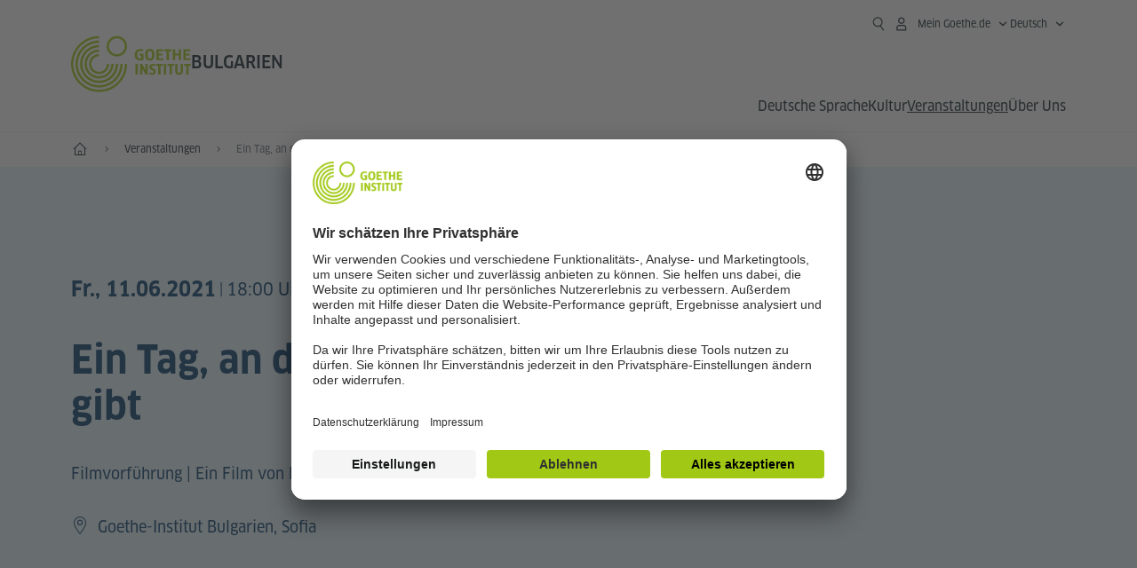

--- FILE ---
content_type: text/html;charset=UTF-8
request_url: https://www.goethe.de/ins/bg/de/ver.cfm?fuseaction=events.detail&event_id=22213432
body_size: 21866
content:


    <!DOCTYPE html>
    <html lang="de" dir="ltr">
        
	

	<head>
		<meta charset="UTF-8">

		
			
		<meta name="viewport" content="width=device-width, initial-scale=1">

		
		<meta data-name="search-url" data-content="https://www.goethe.de/ins/bg/de/suche.cfm">
		<meta data-name="search-text" data-content="Suche">
		<meta data-name="responsive-thresholds" data-tablet="768" data-desktop="1200">

		<meta data-name="page-id" data-content="604490">
		<meta data-name="site-id" data-content="201565">

		<!-- $$customhtml:metaTags$$ -->
		

		
            <meta name="description" content="Hautnah dabei: Kunst, Theaterprojekte, Reflexion, Auseinandersetzung – alle Veranstaltungen des Goethe-Instituts in Bulgarien im Überblick." />
        

		<script type="application/ld+json">{"@context":"https://schema.org","itemListElement":[{"position":1,"item":{"@id":"https://www.goethe.de/ins/bg/de/index.html","name":"Start"},"@type":"ListItem"}],"@type":"BreadcrumbList"}</script> 

	
		<link rel="preload" href="/resources/relaunch/fonts/ClanW05-NarrNews.woff2" as="font" type="font/woff2" crossorigin>
	
		<link rel="apple-touch-icon" sizes="180x180" href="/resources/relaunch/favicon/apple-touch-icon.png">
		<link rel="icon" type="image/png" sizes="32x32" href="/resources/relaunch/favicon/favicon-32x32.png">
		<link rel="icon" type="image/png" sizes="16x16" href="/resources/relaunch/favicon/favicon-16x16.png">
		<link rel="manifest" href="/resources/relaunch/favicon/site.webmanifest">
		<link rel="mask-icon" href="/resources/relaunch/favicon/safari-pinned-tab.svg" color="#a0c814">
		<link rel="shortcut icon" href="/resources/relaunch/favicon/favicon.ico">
		<meta name="msapplication-TileColor" content="#a0c814">
		<meta name="msapplication-config" content="/resources/relaunch/favicon/browserconfig.xml">
		<meta name="theme-color" content="#a0c814">
	


		<script src="/resources/js/goethe.main.gimin.js"></script>
		<script src="/resources/js/jquery-3.6.3.min.js" defer></script>
		
		<script src="/resources/relaunch/js/bootstrap.bundle-5.1.3.min.js" defer></script>
		<script src="/resources/js/goethe.support.gimin.js" defer></script>
		<script src="/services/cas/assets/js/sso.js" defer></script>

		
        <script src="/resources/relaunch/js/responsive-footer-v3.gimin.js" defer></script>
    
        <script src="/resources/relaunch/js/bodyScrollLock.min.js" defer></script>
        <script src="/resources/relaunch/js/responsive-header-v3.gimin.js" defer></script>
    
            <script src="/resources/relaunch/js/goethe_v3/breadcrumb.gimin.js" defer></script>
        

		<link rel="canonical" href="https://www.goethe.de/ins/bg/de/ver.cfm?event_id=22213432">

		<!-- $$customhtml:embeddedCodeLinks$$ -->

	<link rel="stylesheet" type="text/css" href="/resources/relaunch/css/goethe_v3/atcb.min.css"> 


				<link rel="stylesheet" type="text/css" href="/resources/relaunch/css/goethe_v3/base.min.css">
		

		<link rel="stylesheet" type="text/css" href="/resources/relaunch/css/goethe_v3/styles.gimin.css">

		

		
        <link rel="stylesheet" type="text/css" href="/resources/relaunch/css/goethe_v3/styles_event-calendar.gimin.css"/>
    
        <link rel="stylesheet" type="text/css" href="/resources/relaunch/css/goethe_v3/header.gimin.css">
    
		<!-- $$customhtml:metadata_facebook$$ -->

		
    <!-- BEGIN Usercentrics related code -->
    

    <link rel="preconnect" href="//app.usercentrics.eu" />
    <link rel="preconnect" href="//api.usercentrics.eu" />
    <link rel="preconnect" href="//privacy-proxy.usercentrics.eu" />
    <link rel="preload" href="//app.usercentrics.eu/browser-ui/latest/loader.js" as="script" />
    <link rel="preload" href="//privacy-proxy.usercentrics.eu/latest/uc-block.bundle.js" as="script" />
    <script id="usercentrics-cmp" data-language="de" data-settings-id="rTbKQ4Qc-" src="https://app.usercentrics.eu/browser-ui/latest/loader.js" async></script>

    <meta data-privacy-proxy-server="https://privacy-proxy-server.usercentrics.eu">

    <script type="application/javascript" src="https://privacy-proxy.usercentrics.eu/latest/uc-block.bundle.js"></script>
    
    <script>
        // The following services are not blocked:
        uc.deactivateBlocking([
            'rJOZc4jOiWQ', // Webtrekk
            'Ouzxu26Rv', // Mapp Intelligence Full Feature Tracking
            'Hko_qNsui-Q', // reCAPTCHA
            'SkdccNsdj-X' // Bitmovin
        ]);

        // The page is reloaded after opting in to the following services:
        uc.reloadOnOptIn('U8QkTd2W'); // Mapbox
        uc.reloadOnOptIn('S1pcEj_jZX'); // Google Maps
        uc.reloadOnOptIn('RO1d0uR2fCybGj'); // MapTiler
        uc.reloadOnOptIn('lZ1Yj0x9eu-o4J'); // Stationista

        // The page is reloaded after opting out of the following services:
        uc.reloadOnOptOut('U8QkTd2W'); // Mapbox
        uc.reloadOnOptOut('S1pcEj_jZX'); // Google Maps

        // Custom elements to block
        uc.blockElements({
            'RO1d0uR2fCybGj': '.map-maptiler', // MapTiler
			'lZ1Yj0x9eu-o4J': '.embedded-code-stationista' // Stationista
        });
    </script>
    
    <!-- END Usercentrics related code -->
    <!-- IMPORTANT: all other scripts are added **after** the Smart Data Protector -->
    
    <!-- Google Tag Manager -->
    <script type="text/javascript">
        window.dataLayer=window.dataLayer||[];function gtag(){dataLayer.push(arguments)}gtag("consent","default",{ad_user_data:"denied",ad_personalization:"denied",ad_storage:"denied",analytics_storage:"denied",wait_for_update:2000});gtag("set","ads_data_redaction",true);window.dataLayer.push({'internal_ip':`${/(^|;|\s*)IGNOREME=yes/.test(document.cookie)}`});
    </script>
    <script type="text/javascript">
        (function(w,d,s,l,i){w[l]=w[l]||[];w[l].push({'gtm.start':new Date().getTime(),event:'gtm.js'});var f=d.getElementsByTagName(s)[0],j=d.createElement(s),dl=l!='dataLayer'?'&l='+l:'';j.async=true;j.src='https://www.googletagmanager.com/gtm.js?id='+i+dl;f.parentNode.insertBefore(j,f)})(window,document,'script','dataLayer','GTM-W3QG49');
    </script>
    <!-- End Google Tag Manager -->

		<!-- $$customhtml:webtrekConfigurations$$ -->
	
<!-- - - - - - - - - - - - - - - - - - - - - - - - - - - - - - - - - - - - - - - -
Last Update: 2025-11-25 13:33 (Generated: 2025-11-25 15:13, Published: 2025-11-25 14:59) ver.cfm (PID: 604490 / FID: 20277399 / HTML / Public / de)
- - - - - - - - - - - - - - - - - - - - - - - - - - - - - - - - - - - - - - - - -->
<meta name="CONTENS CMS" property="pid" content="604490" />
<title>Filmvorführung: Ein Tag, an dem es alles gibt - Goethe-Institut Bulgarien</title>
		<meta name="relaunch-event" content="true" />

		<meta name="twitter:card" content="summary_large_image" />
		<meta name="twitter:domain" content="goethe.de" />
		<meta name="twitter:site" content="@GI_weltweit" />

		<meta property="og:site_name" content="@GI_weltweit" />
		<meta property="og:type" content="website" />
		<meta property="og:url" content="https://www.goethe.de/ins/bg/de/ver.cfm?event_id=22213432" />
		<meta property="og:title" content="Filmvorführung: Ein Tag, an dem es alles gibt - Goethe-Institut Bulgarien" />
		<meta property="og:description" content="Fr., 11.06.2021 &ndash; Ein Film von Metheor" />
		<meta property="og:locale" content="de_DE" />

		
			<meta property="og:image" content="https://www.goethe.de/resources/files/jpg1027/------511x222-formatkey-jpg-default.jpg" />
			<meta property="og:image:secure_url" content="https://www.goethe.de/resources/files/jpg1027/------511x222-formatkey-jpg-default.jpg" />
		<meta name="robots" content="noindex"><script type="application/ld+json">{"@context": "https://schema.org","@graph": [{"dateModified":"2025-11-25 13:28:50.0","description":"Hautnah dabei: Kunst, Theaterprojekte, Reflexion, Auseinandersetzung – alle Veranstaltungen des Goethe-Instituts in Bulgarien im Überblick.","@type":"WebPage","@id":"https://www.goethe.de/ins/bg/de/ver.cfm/#webpage","datePublished":"2025-11-25 14:59:32.0","url":"https://www.goethe.de/ins/bg/de/ver.cfm","name":"Veranstaltungen"}, 
{"@type":"WebSite","@id":"https://www.goethe.de/ins/bg/de/index.html#website","url":"https://www.goethe.de/ins/bg/de/index.html"}]}</script>
<script src="/resources/relaunch/js/lib/vue-3.2.45.js" defer></script>
<script src="/resources/relaunch/js/jquery.tabwidget.gimin.js" defer></script>
<script src="/resources/relaunch/js/lib/atcb.js" defer></script>
</head>

        <body>
            
    
        <!-- Webtrekk 5.CONTENS, (c) www.webtrekk.de -->
        
				<script type="text/plain" data-usercentrics="Mapp Intelligence Full Feature Tracking" src="/resources/relaunch/js/tiLoader.min.js"></script>
				<script type="text/plain" data-usercentrics="Mapp Intelligence Full Feature Tracking">
					window._ti = window._ti || {};
					window._ti["linkTrack"] = "standard";
					window._ti["contentId"] = "www_goethe_de.ins.bg.de.ver.22213432";
					window._ti["contentGroup"] = {"1":"www.goethe.de","12":"Europa 1","2":"ins","3":"bg","4":"ver","15":"Ein Tag, an dem es alles gibt","5":"22213432","9":"Bulgarien","10":"Bulgarien (LP)"};
					window._ti["customParameter"] = {"1":"de","14":"604490","16":"2","17":"201565"};
				</script>
			
            <script>
               /* Form tracking */
                function webtrekkWatchAllForm() {
                    if (!window.wts) {
                        return setTimeout(webtrekkWatchAllForm, 500)
                    }

                    $("form").each(function () {
                        var $form = $(this);
                        if (typeof $form[0].dataset.beingTracked != 'undefined' && $form[0].dataset.beingTracked === 'true') {
                            window.wts.push(['multipleFormTrackInstall', $form[0]]);
                        }
                    })

                    console.log("Watched All Forms")
                }

                setTimeout(webtrekkWatchAllForm, 500)
                /* ------------- */

                /* File tracking */
                function trackDownloadLink(link) {
                    if (!link.href)
                        return;

                    const filePath = link.href
                                        .substring(link.href.indexOf('/') + 2)
                                        .replaceAll(".", "_")
                                        .replaceAll("/", ".");

                    link.addEventListener("click", () => {
                        if (typeof window.wt !== "undefined" && typeof window.wt.sendinfo === "function") {
                            window.wt.sendinfo({linkId: filePath});
                        }
                    });
                }

                document.addEventListener("DOMContentLoaded", () => {
                    document
                        .querySelectorAll("a[data-filetracking=true]")
                        .forEach(link => trackDownloadLink(link));
                });
                /* ------------- */
            </script>
        
        <!-- /Webtrekk 5.CONTENS -->
    
    <header class="gi-page-header">
        <div class="header-container">
            <div class="header-brand-container">
                <a class="wordmark-container" aria-label="Startseite Goethe-Institut" href="../de/index.html">
                    <svg id="claim-gi" class="wordmark-goethe-institut" xmlns="http://www.w3.org/2000/svg" width="166" height="16" viewBox="0 0 166.045 16" focusable="false" aria-hidden="true">
                        <path d="M10.737,15.174a8.41,8.41,0,0,1-1.907.6,11.542,11.542,0,0,1-2.3.227,8.377,8.377,0,0,1-2.985-.475A4.7,4.7,0,0,1,1.513,14.07a6.25,6.25,0,0,1-1.15-2.488A15.418,15.418,0,0,1,0,8.01,14.57,14.57,0,0,1,.394,4.387,6.3,6.3,0,0,1,1.6,1.9,4.8,4.8,0,0,1,3.658.465,8.566,8.566,0,0,1,6.633,0,11.325,11.325,0,0,1,8.654.186,8.267,8.267,0,0,1,10.446.7L10.177,3.117a8.132,8.132,0,0,0-1.606-.485,9.154,9.154,0,0,0-1.793-.175,5.794,5.794,0,0,0-1.855.258A2.541,2.541,0,0,0,3.689,3.6,4.068,4.068,0,0,0,3.005,5.3,14.472,14.472,0,0,0,2.8,7.99,15.071,15.071,0,0,0,3,10.663a4.367,4.367,0,0,0,.632,1.693,2.333,2.333,0,0,0,1.14.888,4.959,4.959,0,0,0,1.7.258,5.993,5.993,0,0,0,1.886-.268V7.412h2.384v7.763ZM24.831,7.99a17.78,17.78,0,0,1-.332,3.726,6.2,6.2,0,0,1-1.067,2.477,4.126,4.126,0,0,1-1.876,1.383A7.946,7.946,0,0,1,18.8,16a7.544,7.544,0,0,1-2.736-.444,4.2,4.2,0,0,1-1.865-1.4,6.508,6.508,0,0,1-1.078-2.477,16.543,16.543,0,0,1-.352-3.685A17.027,17.027,0,0,1,13.11,4.3a6.4,6.4,0,0,1,1.067-2.477A4.131,4.131,0,0,1,16.043.434,7.774,7.774,0,0,1,18.8,0a7.774,7.774,0,0,1,2.757.434,4.131,4.131,0,0,1,1.865,1.394A6.4,6.4,0,0,1,24.489,4.3,17.027,17.027,0,0,1,24.831,7.99Zm-2.8,0a18.362,18.362,0,0,0-.166-2.735,4.442,4.442,0,0,0-.549-1.672,1.971,1.971,0,0,0-1.005-.836A4.432,4.432,0,0,0,18.8,2.519a4.342,4.342,0,0,0-1.5.227,1.977,1.977,0,0,0-.995.836,4.558,4.558,0,0,0-.56,1.672,17.3,17.3,0,0,0-.176,2.735,17.3,17.3,0,0,0,.176,2.735,4.664,4.664,0,0,0,.56,1.683,1.965,1.965,0,0,0,.995.846,4.342,4.342,0,0,0,1.5.227,4.256,4.256,0,0,0,1.513-.237,2.026,2.026,0,0,0,1.005-.846,4.442,4.442,0,0,0,.549-1.672A18.362,18.362,0,0,0,22.033,7.99Zm14.654,5.285-0.062,2.457H27.36V0.248h8.975l0.041,2.477H30.013V6.586h5.41V8.857h-5.41v4.418h6.674ZM44.315,2.787V15.732H41.62V2.787H37.682l0.062-2.539H48.211l0.062,2.539H44.315ZM58.347,15.732V9H52.771v6.73H50.1V0.248h2.674V6.5h5.576V0.248h2.674V15.732H58.347Zm15.11-2.457-0.062,2.457H64.13V0.248H73.1l0.041,2.477H66.783V6.586h5.41V8.857h-5.41v4.418h6.674ZM80.587,7.7V9.6H75.322V7.7h5.265Zm2.923-7.453h2.715V15.732H83.509V0.248ZM98.661,15.732L92.8,6.338l-0.85-1.445L91.9,4.914l0.021,1.672v9.146H89.562V0.248H91.9l5.472,9,0.85,1.425,0.041-.021L98.226,9V0.248h2.363V15.732H98.661Zm13.638-4.48a4.573,4.573,0,0,1-1.327,3.5A5.293,5.293,0,0,1,107.2,16a8.734,8.734,0,0,1-2.29-.289,7.751,7.751,0,0,1-1.938-.805l0.373-2.415a8.042,8.042,0,0,0,1.8.795,6.916,6.916,0,0,0,1.99.279,2.942,2.942,0,0,0,1.959-.547,2,2,0,0,0,.632-1.6,1.544,1.544,0,0,0-.5-1.2A5.02,5.02,0,0,0,108,9.414q-0.736-.351-1.606-0.692a7.351,7.351,0,0,1-1.606-.867,4.614,4.614,0,0,1-1.233-1.321,3.819,3.819,0,0,1-.5-2.054,5.229,5.229,0,0,1,.29-1.765,3.769,3.769,0,0,1,.9-1.425,4.2,4.2,0,0,1,1.534-.95A6.383,6.383,0,0,1,107.988,0a9.923,9.923,0,0,1,2.042.206A8.774,8.774,0,0,1,111.8.764L111.47,3.117a14.852,14.852,0,0,0-1.669-.465,7.841,7.841,0,0,0-1.648-.175,4.217,4.217,0,0,0-1.2.145,2.122,2.122,0,0,0-.777.4,1.431,1.431,0,0,0-.425.6,2.121,2.121,0,0,0-.124.733,1.457,1.457,0,0,0,.5,1.156,4.948,4.948,0,0,0,1.233.764q0.736,0.33,1.606.671a7.351,7.351,0,0,1,1.606.867A4.521,4.521,0,0,1,111.8,9.156,3.973,3.973,0,0,1,112.3,11.252Zm7.524-8.465V15.732h-2.695V2.787h-3.938l0.062-2.539H123.72l0.062,2.539h-3.959Zm6.011-2.539h2.715V15.732h-2.715V0.248Zm11.4,2.539V15.732H134.54V2.787H130.6l0.062-2.539h10.467l0.062,2.539h-3.959Zm16.623,7.7a5.543,5.543,0,0,1-1.4,4.17A5.723,5.723,0,0,1,148.344,16a5.8,5.8,0,0,1-4.135-1.342,5.494,5.494,0,0,1-1.42-4.17V0.248h2.674v10.2a3.211,3.211,0,0,0,.694,2.3,3.719,3.719,0,0,0,4.363.01,3.238,3.238,0,0,0,.684-2.312V0.248h2.653v10.24Zm8.229-7.7V15.732h-2.695V2.787h-3.938l0.062-2.539h10.467l0.062,2.539h-3.959Z"></path>
                    </svg>
                </a>
                <a class="logo-container" aria-label="Startseite Goethe-Institut" href="../de/index.html">
                    <svg id="logo-gi" class="logo-goethe-institut" width="137" height="65" viewBox="0 0 137 65" fill="none" xmlns="http://www.w3.org/2000/svg" focusable="false">
                        <title>Logo Goethe-Institut</title>
                        <path fill-rule="evenodd" clip-rule="evenodd" d="M32.0006 3.1595V0.609375C14.3261 0.610478 0 14.9366 0 32.6099C0 50.2833 14.3272 64.6094 32.0006 64.6094C49.6728 64.6094 64 50.2855 64 32.611L61.4675 32.6099C61.4686 48.8743 48.266 62.0604 32.0006 62.0604C15.7351 62.0604 2.54902 48.8743 2.54902 32.6099C2.54902 16.3445 15.7351 3.1595 32.0006 3.1595ZM32.0005 8.32258V5.73277C17.1563 5.73277 5.12119 17.7656 5.12119 32.611C5.12119 47.4564 17.1563 59.4904 32.0005 59.4904C46.8437 59.4904 58.8601 47.4575 58.8601 32.6121L56.3055 32.611C56.3055 46.0242 45.4138 56.8984 32.0005 56.8984C18.5862 56.8984 7.71321 46.0242 7.71321 32.611C7.71321 19.1978 18.5851 8.32258 32.0005 8.32258ZM32.0005 10.9091L31.9994 13.4846C21.4351 13.4846 12.873 22.0489 12.873 32.611C12.873 43.1753 21.4351 51.7375 31.9994 51.7375C42.5605 51.7375 51.1413 43.1753 51.1413 32.611H53.7003C53.7003 44.6108 43.997 54.335 31.9994 54.335C20.0008 54.335 10.2733 44.6097 10.2733 32.6099C10.2733 20.6123 20.0008 10.9102 32.0005 10.9091ZM31.9995 18.5793L31.9983 16.0303C22.843 16.0314 15.4198 23.4546 15.4198 32.6099C15.4198 41.7674 22.843 49.1907 31.9995 49.1907C41.1559 49.1907 48.5967 41.7674 48.5967 32.6099L46.0565 32.611C46.0565 40.3617 39.749 46.6439 31.9995 46.6439C24.2488 46.6439 17.9655 40.3617 17.9655 32.6099C17.9655 24.8603 24.2488 18.5793 31.9995 18.5793ZM121.605 32.6243V40.548C121.605 41.9427 122.119 42.7376 123.421 42.7376C124.735 42.7376 125.218 41.9571 125.218 40.548H125.219V32.6243H127.834V40.6451C127.834 43.5612 126.332 44.9868 123.415 44.9868C120.464 44.9868 118.964 43.5612 118.964 40.6451V32.6243H121.605ZM96.1814 33.03C95.339 32.6408 94.4659 32.4302 93.3633 32.4302C90.5596 32.4302 89.3502 34.0498 89.3502 36.1082C89.3502 38.3484 90.9368 39.0592 92.2918 39.6661C93.3015 40.1184 94.1825 40.5131 94.1825 41.44C94.1825 42.2746 93.6566 42.8358 92.5519 42.8358C91.4648 42.8358 90.5431 42.4686 89.6401 41.9593L89.2995 44.129C90.2388 44.6792 91.4008 44.9868 92.6654 44.9868C95.2905 44.9868 96.7767 43.5293 96.7767 41.1489C96.7767 38.7477 95.0687 37.9971 93.6839 37.3886C92.7396 36.9736 91.9455 36.6247 91.9455 35.8635C91.9455 35.2339 92.2685 34.611 93.5904 34.611C94.4195 34.611 95.1538 34.8326 95.8903 35.1534L96.1814 33.03ZM117.705 32.6243V34.8117H115.201V44.7762H112.561V34.8117H110.057V32.6243H117.705ZM104.691 34.8117V32.6243H97.0424V34.8117H99.5462V44.7762H102.187V34.8117H104.691ZM136.712 32.6243V34.8117H134.208V44.7762H131.569V34.8117H129.064V32.6243H136.712ZM85.0856 39.719L81.3492 32.6243H78.938V44.7762H81.3492V37.6826L85.0856 44.7762H87.4979V32.6243H85.0856V39.719ZM108.707 32.6243V44.7751H106.04V32.6243H108.707ZM76.2831 44.7751V32.6243H73.6173V44.7751H76.2831ZM32.0005 21.1305L31.9983 23.6806C27.0646 23.6806 23.068 27.6784 23.068 32.611C23.068 37.5437 27.0657 41.5414 31.9983 41.5414C36.931 41.5414 40.9453 37.5437 40.9453 32.611H43.4766C43.4766 38.9582 38.3455 44.1004 31.9994 44.1004C25.6534 44.1004 20.5079 38.9582 20.5079 32.6099C20.5079 26.2638 25.6523 21.1305 32.0005 21.1305ZM95.3005 21.9993C95.3005 17.3478 93.5739 15.3434 89.9962 15.3434C86.4208 15.3434 84.692 17.3478 84.692 21.9993C84.692 26.6508 86.4869 28.6728 89.9962 28.6728C93.5728 28.6728 95.3005 26.7512 95.3005 21.9993ZM79.0935 15.511C80.1849 15.511 81.6061 15.7293 82.4793 16.0821L82.2114 18.2816C81.4242 17.963 80.1861 17.7612 79.2445 17.7612C76.9921 17.7612 75.4805 18.7844 75.4805 22.0081C75.4805 25.2826 76.9766 26.3035 78.9082 26.3035C79.2875 26.3035 79.7472 26.2815 80.0515 26.2286V23.1162H78.3184V20.9354H82.681V27.8669C81.8255 28.2693 80.2522 28.5549 78.9755 28.5549C75.0296 28.5549 72.711 26.4413 72.711 22.0423C72.711 17.5418 75.2126 15.511 79.0935 15.511ZM118.903 20.684V15.7128H116.201V28.3035H118.903V22.9298H122.952V28.3035H125.654V15.7128H122.952V20.684H118.903ZM114.679 15.7128V17.9795H111.943V28.3035H109.209V17.9795H106.473V15.7128H114.679ZM105.347 17.9586V15.7128H97.4096V28.3035H105.523V26.0577H100.113V22.9442H104.556V20.7226H100.113V17.9586H105.347ZM136.267 15.7128V17.9586H131.033V20.7226H135.477V22.9442H131.033V26.0577H136.444V28.3035H128.33V15.7128H136.267ZM87.4616 22.0004C87.4605 18.6741 88.2995 17.5848 89.9962 17.5848C91.7107 17.5848 92.5331 18.6576 92.5331 22.0004C92.5331 25.3267 91.7107 26.4491 90.0139 26.4491C88.2995 26.4491 87.4616 25.3421 87.4616 22.0004ZM52.331 0.610478C58.7763 0.610478 64.0011 5.8342 64.0011 12.2795C64.0011 18.727 58.7763 23.9508 52.331 23.9508C45.8834 23.9508 40.6586 18.727 40.6597 12.2795C40.6597 5.8342 45.8834 0.610478 52.331 0.610478ZM43.2606 12.2806C43.2606 7.27078 47.32 3.20911 52.331 3.20911C57.3375 3.20911 61.4003 7.27078 61.4003 12.2806C61.4003 17.2894 57.3375 21.351 52.331 21.351C47.32 21.351 43.2606 17.2894 43.2606 12.2806Z"></path>
                    </svg>
                </a>
                
        <div class="name-extension-c">
            <p class="name-extension">
                
                    <span class="name-extension-title">Bulgarien</span>
                
            </p>
        </div>
    
            </div>
            <div class="navigation-toggle-container">
                <button class="navigation-toggle" type="button" aria-controls="navigation-container" aria-expanded="false" aria-label="Menü öffnen" data-nav-mobilenavtoggle>
                    <svg aria-hidden="true" focusable="false" class="icon icon-20">
                        <use xlink:href="/resources/relaunch/icons/sprites/generic.svg#icon-burger-menu-medium"></use>
                    </svg>
                </button>
            </div>

            <div class="gi-navigation-container mobile-navigation-hidden" id="navigation-container">
                <nav class="meta-navigation-container" aria-label="Meta Navigation" data-metanav-container>
                    <ul class="meta-navigation-level-0">
						<li class="meta-navigation-level-0-item gi-meta-search">
                            <button class="gi-navigation-search-open-button" aria-label="Suchen" aria-expanded="false" data-search-open>
                                <svg aria-hidden="true" focusable="false" class="icon icon-24">
                                    <use xlink:href="/resources/relaunch/icons/sprites/generic.svg#icon-loupe-right-hand-light"></use>
                                </svg>
                            </button>
						</li>

                        
    <li class="meta-navigation-level-0-item has-toggle gi-meta-mygoethe-primary" data-logindisplay="v2">
        <button
            class="navigation-toggle meta-navigation-toggle"
            type="button"
            aria-controls="account-dropdown"
            aria-expanded="false"
            aria-label="Mein Goethe.de Menü öffnen"
            aria-haspopup="true"
            data-accnav-trigger>

            <svg aria-hidden="true" focusable="false" class="icon icon-24 icon-avatar-outlined-bold">
                <use xlink:href="/resources/relaunch/icons/sprites/generic.svg#icon-avatar-outlined-bold"></use>
            </svg>
            <svg aria-hidden="true" focusable="false" class="icon icon-24 icon-filled">
                <use xlink:href="/resources/relaunch/icons/sprites/generic.svg#icon-avatar-filled-medium"></use>
            </svg>
            <span class="meta-navigation-level-0-button-text sr-text">Mein Goethe.de<span class="desktop-name" data-logindisplay-user="name"></span></span>
            <svg aria-hidden="true" focusable="false" class="icon icon-12 ms-1">
                <use xlink:href="/resources/relaunch/icons/sprites/generic.svg#icon-chevron-medium-up"></use>
            </svg>
        </button>

        <div class="meta-navigation-level-1-wrapper" id="account-dropdown" hidden>
            <div class="meta-navigation-level-1-container">
                <p id="meta-navigation-level-1-hdl-id" class="meta-navigation-level-1-hdl">Mein Goethe.de</p>

                <div class="user-container" data-logindisplay-container="user" hidden>
                    <p class="image-wrapper" aria-hidden="true" data-logindisplay-container="user-image" hidden>
                       <img src="" class="user-image" width="40" height="40" alt="" data-logindisplay-user="image">
                    </p>
                    <svg class="icon icon-40" aria-hidden="true" focusable="false" data-logindisplay-container="user-image-dummy">
                        <use xlink:href="/resources/relaunch/icons/sprites/generic.svg#icon-avatar-circled-filled-light"></use>
                    </svg>
                    <p class="user-name">
                        <a href="https://my.goethe.de/kdf/pro" class="user-profile-link stretched-link" data-logindisplay-user="name"></a>
                    </p>
                </div>

                <ul class="meta-navigation-level-1 gi-meta-mygoethe-secondary" aria-labelledby="meta-navigation-level-1-hdl-id" data-logindisplay-container="logged-out">
                    
                        <li class="meta-navigation-level-1-item">
                            <a class="meta-navigation-level-1-link" href="/services/cas/login/goethe/?locale=de&targetURL=https://my.goethe.de/kdf/elearning&langId=2&module=default" target="_blank">Meine Kurse und Prüfungen</a>
                        </li>
                    
                        <li class="meta-navigation-level-1-item">
                            <a class="meta-navigation-level-1-link" href="/services/cas/login/goethe/?locale=de&targetURL=https://www.goethe.de/prj/dfd/de/home.cfm&langId=2&module=default" target="_blank">Deutsch für dich</a>
                        </li>
                    
                        <li class="meta-navigation-level-1-item">
                            <a class="meta-navigation-level-1-link" href="/services/cas/login/goethe/?locale=de&targetURL=https://my.goethe.de/kdf/library&langId=2&module=default" target="_blank">Onleihe</a>
                        </li>
                    
                        <li class="meta-navigation-level-1-item">
                            <a class="meta-navigation-level-1-link" href="/services/cas/login/goethe/?locale=de&targetURL=https://my.goethe.de/kdf/newsletter&langId=2&module=default" target="_blank">Newsletter</a>
                        </li>
                    
                        <li class="meta-navigation-level-1-item">
                            <a class="meta-navigation-level-1-link" href="/services/cas/login/goethe/?locale=de&targetURL=https://my.goethe.de/kdf/pro&langId=2&module=default" target="_blank">Mein Profil</a>
                        </li>
                    

                    <li class="meta-navigation-level-1-item">
                        <a class="meta-navigation-level-1-link login-link" href="/services/cas/login/goethe/?locale=de&langId=2&module=default">
                            Anmelden
                            <svg aria-hidden="true" focusable="false" class="icon icon-24">
                                <use xlink:href="/resources/relaunch/icons/sprites/generic.svg#icon-arrow-link-medium-right"></use>
                            </svg>
                        </a>
                    </li>
                </ul>

                <ul class="meta-navigation-level-1 gi-meta-mygoethe-secondary" aria-labelledby="meta-navigation-level-1-hdl-id" data-logindisplay-container="logged-in" hidden>
                    
                        <li class="meta-navigation-level-1-item">
                            <a class="meta-navigation-level-1-link" href="https://my.goethe.de/kdf/elearning" target="_blank">Meine Kurse und Prüfungen</a>
                        </li>
                    
                        <li class="meta-navigation-level-1-item">
                            <a class="meta-navigation-level-1-link" href="https://www.goethe.de/prj/dfd/de/home.cfm" target="_blank">Deutsch für dich</a>
                        </li>
                    
                        <li class="meta-navigation-level-1-item">
                            <a class="meta-navigation-level-1-link" href="https://my.goethe.de/kdf/library" target="_blank">Onleihe</a>
                        </li>
                    
                        <li class="meta-navigation-level-1-item">
                            <a class="meta-navigation-level-1-link" href="https://my.goethe.de/kdf/newsletter" target="_blank">Newsletter</a>
                        </li>
                    
                        <li class="meta-navigation-level-1-item">
                            <a class="meta-navigation-level-1-link" href="https://my.goethe.de/kdf/pro" target="_blank">Mein Profil</a>
                        </li>
                    

                    <li class="meta-navigation-level-1-item">
                        <a class="meta-navigation-level-1-link" href="/services/cas/logout/goethe/">Abmelden</a>
                    </li>
                </ul>

                <button
                    class="navigation-close-button meta-navigation-level-1-close-button"
                    type="button"
                    aria-label="Mein Goethe.de Menü schließen"
                    data-accnav-close>

                    <svg aria-hidden="true" focusable="false" class="icon icon-24">
                        <use xlink:href="/resources/relaunch/icons/sprites/generic.svg#icon-close-medium"></use>
                    </svg>
                </button>
            </div>

            <div class="meta-navigation-level-1-bg" data-accnav-bg></div>
        </div>
    </li>

        <li class="meta-navigation-level-0-item has-toggle gi-meta-language-primary">
            <button
                class="navigation-toggle meta-navigation-toggle gi-meta-navigation-language-toggle"
                type="button"
                aria-controls="lang-nav-dropdown"
                aria-expanded="false"
                aria-label="Deutsch - Sprachnavigation öffnen"
                aria-haspopup="true"
                data-langnav-trigger>

                <span class="meta-navigation-level-0-button-text current-lang">
                    <span lang="de">
                        <bdi>Deutsch</bdi>
                    </span>
                </span>
                <span class="meta-navigation-level-0-button-text current-lang-short">
                    <span lang="de" aria-hidden="true">de</span>
                    <span class="visually-hidden" lang="de">Deutsch</span>
                </span>
                <svg aria-hidden="true" focusable="false" class="icon icon-12 ms-2">
                    <use xlink:href="/resources/relaunch/icons/sprites/generic.svg#icon-chevron-medium-up"></use>
                </svg>
            </button>
            <div class="meta-navigation-level-1-wrapper gi-meta-language-secondary" id="lang-nav-dropdown" hidden>
                <div class="meta-navigation-level-1-container">
                    <p class="meta-navigation-level-1-hdl">Sprache</p>
                    <ul class="meta-navigation-level-1">
                        

                            <li class="meta-navigation-level-1-item">
                                <a
                                    class="meta-navigation-level-1-link "
                                    href="../bg/ver.cfm?event_id=22213432" lang="bg" ><bdi>български език</bdi></a>
                            </li>
                        

                            <li class="meta-navigation-level-1-item">
                                <a
                                    class="meta-navigation-level-1-link secondary-link-active"
                                    href="../de/ver.cfm?event_id=22213432" lang="de" aria-current="page"><bdi>Deutsch</bdi></a>
                            </li>
                        
                    </ul>
                    <button
                        class="navigation-close-button meta-navigation-level-1-close-button"
                        type="button"
                        aria-label="Sprachnavigation schliessen"
                        data-langnav-close>
                        <svg aria-hidden="true" focusable="false" class="icon icon-24">
                            <use xlink:href="/resources/relaunch/icons/sprites/generic.svg#icon-close-medium"></use>
                        </svg>
                    </button>
                </div>
                <div class="meta-navigation-level-1-bg" data-langnav-bg></div>
            </div>
        </li>
     
                    </ul>
                </nav>

                <div class="primary-navigation-wrapper" data-nav-primnavwrapper>
                    
    <div class="gi-navigation-search-container" data-search>
        <div class="gi-navigation-search">
            <label class="visually-hidden" for="primary-navigation-search-input-699">goethe.de/bulgarien durchsuchen</label>
            <input
                class="gi-navigation-search-input"
                id="primary-navigation-search-input-699"
                maxlength="2048"
                name="search"
                type="search"
                aria-autocomplete="both"
                aria-haspopup="false"
                autocapitalize="off"
                autocomplete="off"
                spellcheck="false"
                title=""
                value=""
                placeholder="goethe.de/bulgarien durchsuchen"
                aria-label="goethe.de/bulgarien durchsuchen"
                data-search-input="https://www.goethe.de/ins/bg/de/suche.html">
            <button class="gi-navigation-search-button" type="submit" aria-label="Suchen" data-search-submit>
                <svg aria-hidden="true" focusable="false" class="icon icon-24">
                    <use xlink:href="/resources/relaunch/icons/sprites/generic.svg#icon-loupe-right-hand-light"></use>
                </svg>
            </button>
            <button class="gi-navigation-search-close-button" aria-label="Löschen" data-search-cancel hidden>
                <svg aria-hidden="true" focusable="false" class="icon icon-24">
                    <use xlink:href="/resources/relaunch/icons/sprites/generic.svg#icon-close-medium"></use>
                </svg>
            </button>
        </div>
        <button class="gi-navigation-search-container-close-button" aria-expanded="false" data-search-close>
            <span class="gi-navigation-search-container-close-button-text">Schließen</span>
            <span class="gi-navigation-search-container-close-icon">
                <svg aria-hidden="true" focusable="false" class="icon icon-24">
                    <use xlink:href="/resources/relaunch/icons/sprites/generic.svg#icon-close-medium"></use>
                </svg>
            </span>
        </button>
    </div>


    <nav class="primary-navigation-container" aria-label="Hauptnavigation">
        
        <ul class="primary-navigation navigation-level-0">
            
                <li class="navigation-level-root-item" data-nav-levelitem>
                    <a
                        class="primary-navigation-link navigation-level-root-link"
                        href="../de/index.html"
                        data-nav-link
                        ><span class="primary-navigation-link-text" id="primary-navigation-link-text-root">Start</span></a>
                </li>
            

                <li class="navigation-level-0-item has-sub-menu" data-nav-levelitem>
                    <div class="navigation-level-0-link-container" data-nav-linkcontainer>
                        <a
                            class="primary-navigation-link navigation-level-0-link primary-navigation-level-0-link-has-sub-menu"
                            href="../de/spr.html"
                            data-nav-link
                            ><span class="primary-navigation-link-text" id="primary-navigation-link-text-1">Deutsche Sprache</span></a>
                        
                                <button
                                    class="primary-navigation-button"
                                    aria-expanded="false"
                                    aria-haspopup="true"
                                    aria-controls="primary-navigation-submenu-1"
                                     
                                    data-nav-desktopoverlaytrigger>
                                    Deutsche Sprache
                                </button>
                            
                            <button
                                class="primary-navigation-toggle"
                                aria-expanded="false"
                                aria-controls="primary-navigation-submenu-1"
                                aria-label
                                data-aria-labels='{"open":"Menü öffnen","close":"Menü schließen"}'>

                                <svg aria-hidden="true" focusable="false" class="icon icon-16">
                                    <use xlink:href="/resources/relaunch/icons/sprites/generic.svg#icon-chevron-medium-down"></use>
                                </svg>
                            </button>
                        
                    </div>

                    
                        <div
                            class="navigation-level-1-container"
                            id="primary-navigation-submenu-1"
                            aria-labelledby="primary-navigation-link-text-1"
                            data-nav-desktopoverlay hidden>

                            
                                <div class="navigation-level-1-hdl-container">
                                    <p class="navigation-level-1-hdl">
                                        <a href="../de/spr.html" class="navigation-level-1-hdl-link">
                                            <span class="navigation-level-1-hdl-link-text">Deutsche Sprache</span>
                                            <svg aria-hidden="true" focusable="false" class="navigation-level-1-hdl-link-icon icon icon-32">
                                                <use xlink:href="/resources/relaunch/icons/sprites/generic.svg#icon-arrow-link-bold-right"></use>
                                            </svg>
                                        </a>
                                    </p>
                                </div>
                                
        <ul class="primary-navigation navigation-level-1">
            

                <li class="navigation-level-1-item has-sub-menu" data-nav-levelitem>
                    <div class="navigation-level-1-link-container" data-nav-linkcontainer>
                        <a
                            class="primary-navigation-link navigation-level-1-link "
                            href="../de/spr/kur.html"
                            data-nav-link
                            ><span class="primary-navigation-link-text" id="primary-navigation-link-text-1-1">Deutschkurse</span></a>
                        
                            <button
                                class="primary-navigation-toggle"
                                aria-expanded="false"
                                aria-controls="primary-navigation-submenu-1-1"
                                aria-label
                                data-aria-labels='{"open":"Menü öffnen","close":"Menü schließen"}'>

                                <svg aria-hidden="true" focusable="false" class="icon icon-16">
                                    <use xlink:href="/resources/relaunch/icons/sprites/generic.svg#icon-chevron-medium-down"></use>
                                </svg>
                            </button>
                        
                    </div>

                    
                        <div
                            class="navigation-level-2-container"
                            id="primary-navigation-submenu-1-1"
                            aria-labelledby="primary-navigation-link-text-1-1"
                            >

                            
        <ul class="primary-navigation navigation-level-2 excess-length">
            

                <li class="navigation-level-2-item" data-nav-levelitem>
                    <div class="navigation-level-2-link-container" >
                        <a
                            class="primary-navigation-link navigation-level-2-link "
                            href="../de/spr/kur/tup.cfm"
                            data-nav-link
                            ><span class="primary-navigation-link-text" id="primary-navigation-link-text-1-1-1">Termine und Preise</span></a>
                        
                    </div>

                    
                </li>

                

                <li class="navigation-level-2-item" data-nav-levelitem>
                    <div class="navigation-level-2-link-container" >
                        <a
                            class="primary-navigation-link navigation-level-2-link "
                            href="../de/spr/kur/kue.html"
                            data-nav-link
                            ><span class="primary-navigation-link-text" id="primary-navigation-link-text-1-1-2">Kontakt und Einschreibung</span></a>
                        
                    </div>

                    
                </li>

                

                <li class="navigation-level-2-item" data-nav-levelitem>
                    <div class="navigation-level-2-link-container" >
                        <a
                            class="primary-navigation-link navigation-level-2-link "
                            href="../de/spr/kur/praesnzkurse.html"
                            data-nav-link
                            ><span class="primary-navigation-link-text" id="primary-navigation-link-text-1-1-3">Präsenzkurse</span></a>
                        
                    </div>

                    
                </li>

                

                <li class="navigation-level-2-item" data-nav-levelitem>
                    <div class="navigation-level-2-link-container" >
                        <a
                            class="primary-navigation-link navigation-level-2-link "
                            href="../de/spr/kur/onl.html"
                            data-nav-link
                            ><span class="primary-navigation-link-text" id="primary-navigation-link-text-1-1-4">Onlinekurse</span></a>
                        
                    </div>

                    
                </li>

                

                <li class="navigation-level-2-item" data-nav-levelitem>
                    <div class="navigation-level-2-link-container" >
                        <a
                            class="primary-navigation-link navigation-level-2-link "
                            href="../de/spr/kur/kik.html"
                            data-nav-link
                            ><span class="primary-navigation-link-text" id="primary-navigation-link-text-1-1-5">Kinderkurse</span></a>
                        
                    </div>

                    
                </li>

                

                <li class="navigation-level-2-item" data-nav-levelitem>
                    <div class="navigation-level-2-link-container" >
                        <a
                            class="primary-navigation-link navigation-level-2-link "
                            href="../de/spr/kur/kuj.html"
                            data-nav-link
                            ><span class="primary-navigation-link-text" id="primary-navigation-link-text-1-1-6">Jugendkurse</span></a>
                        
                    </div>

                    
                </li>

                
                    <li class="navigation-level-2-item overflow-item">
                        <a href="../de/spr/kur.html" title="Alle Angebote aus der Rubrik" aria-labelledby="overflow-item-label-1-1-6 primary-navigation-link-text-1-1">&hellip;<span id="overflow-item-label-1-1-6" hidden>Alle Angebote aus der Rubrik</span></a>
                    </li>
                

                <li class="navigation-level-2-item" data-nav-levelitem>
                    <div class="navigation-level-2-link-container" >
                        <a
                            class="primary-navigation-link navigation-level-2-link "
                            href="../de/spr/kur/prf.html"
                            data-nav-link
                            ><span class="primary-navigation-link-text" id="primary-navigation-link-text-1-1-7">Prüfungsvorbereitung</span></a>
                        
                    </div>

                    
                </li>

                

                <li class="navigation-level-2-item" data-nav-levelitem>
                    <div class="navigation-level-2-link-container" >
                        <a
                            class="primary-navigation-link navigation-level-2-link "
                            href="../de/spr/kur/sti.html"
                            data-nav-link
                            ><span class="primary-navigation-link-text" id="primary-navigation-link-text-1-1-8">Stipendien</span></a>
                        
                    </div>

                    
                </li>

                
        </ul>
    
                        </div>
                    
                </li>

                

                <li class="navigation-level-1-item has-sub-menu" data-nav-levelitem>
                    <div class="navigation-level-1-link-container" data-nav-linkcontainer>
                        <a
                            class="primary-navigation-link navigation-level-1-link "
                            href="../de/spr/prf.html"
                            data-nav-link
                            ><span class="primary-navigation-link-text" id="primary-navigation-link-text-1-2">Deutschprüfungen</span></a>
                        
                            <button
                                class="primary-navigation-toggle"
                                aria-expanded="false"
                                aria-controls="primary-navigation-submenu-1-2"
                                aria-label
                                data-aria-labels='{"open":"Menü öffnen","close":"Menü schließen"}'>

                                <svg aria-hidden="true" focusable="false" class="icon icon-16">
                                    <use xlink:href="/resources/relaunch/icons/sprites/generic.svg#icon-chevron-medium-down"></use>
                                </svg>
                            </button>
                        
                    </div>

                    
                        <div
                            class="navigation-level-2-container"
                            id="primary-navigation-submenu-1-2"
                            aria-labelledby="primary-navigation-link-text-1-2"
                            >

                            
        <ul class="primary-navigation navigation-level-2 excess-length">
            

                <li class="navigation-level-2-item" data-nav-levelitem>
                    <div class="navigation-level-2-link-container" >
                        <a
                            class="primary-navigation-link navigation-level-2-link "
                            href="../de/spr/prf/gzfit1.cfm"
                            data-nav-link
                            ><span class="primary-navigation-link-text" id="primary-navigation-link-text-1-2-1">Goethe-Zertifikat A1: Fit in Deutsch 1</span></a>
                        
                    </div>

                    
                </li>

                

                <li class="navigation-level-2-item" data-nav-levelitem>
                    <div class="navigation-level-2-link-container" >
                        <a
                            class="primary-navigation-link navigation-level-2-link "
                            href="../de/spr/prf/gzsd1.cfm"
                            data-nav-link
                            ><span class="primary-navigation-link-text" id="primary-navigation-link-text-1-2-2">Goethe-Zertifikat A1: Start Deutsch 1</span></a>
                        
                    </div>

                    
                </li>

                

                <li class="navigation-level-2-item" data-nav-levelitem>
                    <div class="navigation-level-2-link-container" >
                        <a
                            class="primary-navigation-link navigation-level-2-link "
                            href="../de/spr/prf/gzfit2.cfm"
                            data-nav-link
                            ><span class="primary-navigation-link-text" id="primary-navigation-link-text-1-2-3">Goethe-Zertifikat A2: Fit in Deutsch</span></a>
                        
                    </div>

                    
                </li>

                

                <li class="navigation-level-2-item" data-nav-levelitem>
                    <div class="navigation-level-2-link-container" >
                        <a
                            class="primary-navigation-link navigation-level-2-link "
                            href="../de/spr/prf/gzsd2.cfm"
                            data-nav-link
                            ><span class="primary-navigation-link-text" id="primary-navigation-link-text-1-2-4">Goethe-Zertifikat A2</span></a>
                        
                    </div>

                    
                </li>

                

                <li class="navigation-level-2-item" data-nav-levelitem>
                    <div class="navigation-level-2-link-container" >
                        <a
                            class="primary-navigation-link navigation-level-2-link "
                            href="../de/spr/prf/gzb1.cfm"
                            data-nav-link
                            ><span class="primary-navigation-link-text" id="primary-navigation-link-text-1-2-5">Goethe-Zertifikat B1</span></a>
                        
                    </div>

                    
                </li>

                

                <li class="navigation-level-2-item" data-nav-levelitem>
                    <div class="navigation-level-2-link-container" >
                        <a
                            class="primary-navigation-link navigation-level-2-link "
                            href="../de/spr/prf/gzb2.cfm"
                            data-nav-link
                            ><span class="primary-navigation-link-text" id="primary-navigation-link-text-1-2-6">Goethe-Zertifikat B2</span></a>
                        
                    </div>

                    
                </li>

                
                    <li class="navigation-level-2-item overflow-item">
                        <a href="../de/spr/prf.html" title="Alle Angebote aus der Rubrik" aria-labelledby="overflow-item-label-1-2-6 primary-navigation-link-text-1-2">&hellip;<span id="overflow-item-label-1-2-6" hidden>Alle Angebote aus der Rubrik</span></a>
                    </li>
                

                <li class="navigation-level-2-item" data-nav-levelitem>
                    <div class="navigation-level-2-link-container" >
                        <a
                            class="primary-navigation-link navigation-level-2-link "
                            href="../de/spr/prf/gzc1.cfm"
                            data-nav-link
                            ><span class="primary-navigation-link-text" id="primary-navigation-link-text-1-2-7">Goethe-Zertifikat C1</span></a>
                        
                    </div>

                    
                </li>

                

                <li class="navigation-level-2-item" data-nav-levelitem>
                    <div class="navigation-level-2-link-container" >
                        <a
                            class="primary-navigation-link navigation-level-2-link "
                            href="../de/spr/prf/gzc2.cfm"
                            data-nav-link
                            ><span class="primary-navigation-link-text" id="primary-navigation-link-text-1-2-8">Goethe-Zertifikat C2: GDS</span></a>
                        
                    </div>

                    
                </li>

                

                <li class="navigation-level-2-item" data-nav-levelitem>
                    <div class="navigation-level-2-link-container" >
                        <a
                            class="primary-navigation-link navigation-level-2-link "
                            href="../de/spr/prf/testdaf.html"
                            data-nav-link
                            ><span class="primary-navigation-link-text" id="primary-navigation-link-text-1-2-9">TestDaF</span></a>
                        
                    </div>

                    
                </li>

                

                <li class="navigation-level-2-item" data-nav-levelitem>
                    <div class="navigation-level-2-link-container" >
                        <a
                            class="primary-navigation-link navigation-level-2-link "
                            href="../de/spr/prf/inf.html"
                            data-nav-link
                            ><span class="primary-navigation-link-text" id="primary-navigation-link-text-1-2-10">Beratung und Anmeldung</span></a>
                        
                    </div>

                    
                </li>

                

                <li class="navigation-level-2-item" data-nav-levelitem>
                    <div class="navigation-level-2-link-container" >
                        <a
                            class="primary-navigation-link navigation-level-2-link "
                            href="../de/spr/prf/pas.html"
                            data-nav-link
                            ><span class="primary-navigation-link-text" id="primary-navigation-link-text-1-2-11">Prüfungen an Schulen</span></a>
                        
                    </div>

                    
                </li>

                

                <li class="navigation-level-2-item" data-nav-levelitem>
                    <div class="navigation-level-2-link-container" >
                        <a
                            class="primary-navigation-link navigation-level-2-link "
                            href="../de/spr/prf/ogf.html"
                            data-nav-link
                            ><span class="primary-navigation-link-text" id="primary-navigation-link-text-1-2-12">Oft gestellte Fragen</span></a>
                        
                    </div>

                    
                </li>

                
        </ul>
    
                        </div>
                    
                </li>

                

                <li class="navigation-level-1-item has-sub-menu" data-nav-levelitem>
                    <div class="navigation-level-1-link-container" data-nav-linkcontainer>
                        <a
                            class="primary-navigation-link navigation-level-1-link "
                            href="../de/spr/unt.html"
                            data-nav-link
                            ><span class="primary-navigation-link-text" id="primary-navigation-link-text-1-3">Deutsch unterrichten</span></a>
                        
                            <button
                                class="primary-navigation-toggle"
                                aria-expanded="false"
                                aria-controls="primary-navigation-submenu-1-3"
                                aria-label
                                data-aria-labels='{"open":"Menü öffnen","close":"Menü schließen"}'>

                                <svg aria-hidden="true" focusable="false" class="icon icon-16">
                                    <use xlink:href="/resources/relaunch/icons/sprites/generic.svg#icon-chevron-medium-down"></use>
                                </svg>
                            </button>
                        
                    </div>

                    
                        <div
                            class="navigation-level-2-container"
                            id="primary-navigation-submenu-1-3"
                            aria-labelledby="primary-navigation-link-text-1-3"
                            >

                            
        <ul class="primary-navigation navigation-level-2">
            

                <li class="navigation-level-2-item" data-nav-levelitem>
                    <div class="navigation-level-2-link-container" >
                        <a
                            class="primary-navigation-link navigation-level-2-link "
                            href="../de/spr/unt/ber.html"
                            data-nav-link
                            ><span class="primary-navigation-link-text" id="primary-navigation-link-text-1-3-1">Beratung und Service</span></a>
                        
                    </div>

                    
                </li>

                

                <li class="navigation-level-2-item" data-nav-levelitem>
                    <div class="navigation-level-2-link-container" >
                        <a
                            class="primary-navigation-link navigation-level-2-link "
                            href="../de/spr/unt/lehrerin-am-goethe-institut.html"
                            data-nav-link
                            ><span class="primary-navigation-link-text" id="primary-navigation-link-text-1-3-2">Lehrer*in am Goethe-Institut Bulgarien</span></a>
                        
                    </div>

                    
                </li>

                

                <li class="navigation-level-2-item" data-nav-levelitem>
                    <div class="navigation-level-2-link-container" >
                        <a
                            class="primary-navigation-link navigation-level-2-link "
                            href="../de/spr/unt/karriere-quantum.html"
                            data-nav-link
                            ><span class="primary-navigation-link-text" id="primary-navigation-link-text-1-3-3">Karriere Quantum</span></a>
                        
                    </div>

                    
                </li>

                

                <li class="navigation-level-2-item" data-nav-levelitem>
                    <div class="navigation-level-2-link-container" >
                        <a
                            class="primary-navigation-link navigation-level-2-link "
                            href="../de/spr/unt/for.html"
                            data-nav-link
                            ><span class="primary-navigation-link-text" id="primary-navigation-link-text-1-3-4">Fortbildung</span></a>
                        
                    </div>

                    
                </li>

                

                <li class="navigation-level-2-item" data-nav-levelitem>
                    <div class="navigation-level-2-link-container" >
                        <a
                            class="primary-navigation-link navigation-level-2-link "
                            href="../de/spr/unt/ver.html"
                            data-nav-link
                            ><span class="primary-navigation-link-text" id="primary-navigation-link-text-1-3-5">Wettbewerbe und Veranstaltungen</span></a>
                        
                    </div>

                    
                </li>

                
        </ul>
    
                        </div>
                    
                </li>

                

                <li class="navigation-level-1-item" data-nav-levelitem>
                    <div class="navigation-level-1-link-container" >
                        <a
                            class="primary-navigation-link navigation-level-1-link "
                            href="../de/spr/ueb.html"
                            data-nav-link
                            ><span class="primary-navigation-link-text" id="primary-navigation-link-text-1-4">Kostenlos Deutsch üben</span></a>
                        
                    </div>

                    
                </li>

                

                <li class="navigation-level-1-item has-sub-menu" data-nav-levelitem>
                    <div class="navigation-level-1-link-container" data-nav-linkcontainer>
                        <a
                            class="primary-navigation-link navigation-level-1-link "
                            href="../de/spr/eng.html"
                            data-nav-link
                            ><span class="primary-navigation-link-text" id="primary-navigation-link-text-1-5">Unser Engagement für Deutsch</span></a>
                        
                            <button
                                class="primary-navigation-toggle"
                                aria-expanded="false"
                                aria-controls="primary-navigation-submenu-1-5"
                                aria-label
                                data-aria-labels='{"open":"Menü öffnen","close":"Menü schließen"}'>

                                <svg aria-hidden="true" focusable="false" class="icon icon-16">
                                    <use xlink:href="/resources/relaunch/icons/sprites/generic.svg#icon-chevron-medium-down"></use>
                                </svg>
                            </button>
                        
                    </div>

                    
                        <div
                            class="navigation-level-2-container"
                            id="primary-navigation-submenu-1-5"
                            aria-labelledby="primary-navigation-link-text-1-5"
                            >

                            
        <ul class="primary-navigation navigation-level-2">
            

                <li class="navigation-level-2-item" data-nav-levelitem>
                    <div class="navigation-level-2-link-container" >
                        <a
                            class="primary-navigation-link navigation-level-2-link "
                            href="../de/spr/eng/pas.html"
                            data-nav-link
                            ><span class="primary-navigation-link-text" id="primary-navigation-link-text-1-5-1">PASCH-Initiative</span></a>
                        
                    </div>

                    
                </li>

                

                <li class="navigation-level-2-item" data-nav-levelitem>
                    <div class="navigation-level-2-link-container" >
                        <a
                            class="primary-navigation-link navigation-level-2-link "
                            href="../de/spr/eng/apd.html"
                            data-nav-link
                            ><span class="primary-navigation-link-text" id="primary-navigation-link-text-1-5-2">Alumniportal Deutschland</span></a>
                        
                    </div>

                    
                </li>

                

                <li class="navigation-level-2-item" data-nav-levelitem>
                    <div class="navigation-level-2-link-container" >
                        <a
                            class="primary-navigation-link navigation-level-2-link "
                            href="../de/spr/eng/eur.html"
                            data-nav-link
                            ><span class="primary-navigation-link-text" id="primary-navigation-link-text-1-5-3">Europanetzwerk Deutsch</span></a>
                        
                    </div>

                    
                </li>

                
        </ul>
    
                        </div>
                    
                </li>

                

                <li class="navigation-level-1-item" data-nav-levelitem>
                    <div class="navigation-level-1-link-container" >
                        <a
                            class="primary-navigation-link navigation-level-1-link "
                            href="../de/spr/wdl.html"
                            data-nav-link
                            ><span class="primary-navigation-link-text" id="primary-navigation-link-text-1-6">Warum Deutsch lernen?</span></a>
                        
                    </div>

                    
                </li>

                
        </ul>
    
                                <div class="navigation-level-1-close-container">
                                    <button
                                        class="navigation-close-button navigation-level-1-close-button"
                                        aria-label="Hauptnavigation Schließen"
                                        data-nav-desktopoverlayclose>

                                        <svg aria-hidden="true" focusable="false" class="icon icon-24">
                                            <use xlink:href="/resources/relaunch/icons/sprites/generic.svg#icon-close-medium"></use>
                                        </svg>
                                    </button>
                                </div>
                            
                        </div>
                    
                </li>

                

                <li class="navigation-level-0-item has-sub-menu" data-nav-levelitem>
                    <div class="navigation-level-0-link-container" data-nav-linkcontainer>
                        <a
                            class="primary-navigation-link navigation-level-0-link primary-navigation-level-0-link-has-sub-menu"
                            href="../de/kul.html"
                            data-nav-link
                            ><span class="primary-navigation-link-text" id="primary-navigation-link-text-2">Kultur</span></a>
                        
                                <button
                                    class="primary-navigation-button"
                                    aria-expanded="false"
                                    aria-haspopup="true"
                                    aria-controls="primary-navigation-submenu-2"
                                     
                                    data-nav-desktopoverlaytrigger>
                                    Kultur
                                </button>
                            
                            <button
                                class="primary-navigation-toggle"
                                aria-expanded="false"
                                aria-controls="primary-navigation-submenu-2"
                                aria-label
                                data-aria-labels='{"open":"Menü öffnen","close":"Menü schließen"}'>

                                <svg aria-hidden="true" focusable="false" class="icon icon-16">
                                    <use xlink:href="/resources/relaunch/icons/sprites/generic.svg#icon-chevron-medium-down"></use>
                                </svg>
                            </button>
                        
                    </div>

                    
                        <div
                            class="navigation-level-1-container"
                            id="primary-navigation-submenu-2"
                            aria-labelledby="primary-navigation-link-text-2"
                            data-nav-desktopoverlay hidden>

                            
                                <div class="navigation-level-1-hdl-container">
                                    <p class="navigation-level-1-hdl">
                                        <a href="../de/kul.html" class="navigation-level-1-hdl-link">
                                            <span class="navigation-level-1-hdl-link-text">Kultur</span>
                                            <svg aria-hidden="true" focusable="false" class="navigation-level-1-hdl-link-icon icon icon-32">
                                                <use xlink:href="/resources/relaunch/icons/sprites/generic.svg#icon-arrow-link-bold-right"></use>
                                            </svg>
                                        </a>
                                    </p>
                                </div>
                                
        <ul class="primary-navigation navigation-level-1">
            

                <li class="navigation-level-1-item" data-nav-levelitem>
                    <div class="navigation-level-1-link-container" >
                        <a
                            class="primary-navigation-link navigation-level-1-link "
                            href="../de/kul/mag.html"
                            data-nav-link
                            ><span class="primary-navigation-link-text" id="primary-navigation-link-text-2-1">Magazin</span></a>
                        
                    </div>

                    
                </li>

                

                <li class="navigation-level-1-item has-sub-menu" data-nav-levelitem>
                    <div class="navigation-level-1-link-container" data-nav-linkcontainer>
                        <a
                            class="primary-navigation-link navigation-level-1-link "
                            href="../de/kul/the.html"
                            data-nav-link
                            ><span class="primary-navigation-link-text" id="primary-navigation-link-text-2-2">Themen</span></a>
                        
                            <button
                                class="primary-navigation-toggle"
                                aria-expanded="false"
                                aria-controls="primary-navigation-submenu-2-2"
                                aria-label
                                data-aria-labels='{"open":"Menü öffnen","close":"Menü schließen"}'>

                                <svg aria-hidden="true" focusable="false" class="icon icon-16">
                                    <use xlink:href="/resources/relaunch/icons/sprites/generic.svg#icon-chevron-medium-down"></use>
                                </svg>
                            </button>
                        
                    </div>

                    
                        <div
                            class="navigation-level-2-container"
                            id="primary-navigation-submenu-2-2"
                            aria-labelledby="primary-navigation-link-text-2-2"
                            >

                            
        <ul class="primary-navigation navigation-level-2 excess-length">
            

                <li class="navigation-level-2-item" data-nav-levelitem>
                    <div class="navigation-level-2-link-container" >
                        <a
                            class="primary-navigation-link navigation-level-2-link "
                            href="../de/kul/the/akzente-aus-der-szene.html"
                            data-nav-link
                            ><span class="primary-navigation-link-text" id="primary-navigation-link-text-2-2-1">Akzente aus der Szene</span></a>
                        
                    </div>

                    
                </li>

                

                <li class="navigation-level-2-item" data-nav-levelitem>
                    <div class="navigation-level-2-link-container" >
                        <a
                            class="primary-navigation-link navigation-level-2-link "
                            href="../de/kul/the/nac.html"
                            data-nav-link
                            ><span class="primary-navigation-link-text" id="primary-navigation-link-text-2-2-2">Nachhaltigkeit</span></a>
                        
                    </div>

                    
                </li>

                

                <li class="navigation-level-2-item" data-nav-levelitem>
                    <div class="navigation-level-2-link-container" >
                        <a
                            class="primary-navigation-link navigation-level-2-link "
                            href="../de/kul/the/mov-img-bg-ger.html"
                            data-nav-link
                            ><span class="primary-navigation-link-text" id="primary-navigation-link-text-2-2-3">Moving Images Bulgaria-Germany</span></a>
                        
                    </div>

                    
                </li>

                

                <li class="navigation-level-2-item" data-nav-levelitem>
                    <div class="navigation-level-2-link-container" >
                        <a
                            class="primary-navigation-link navigation-level-2-link "
                            href="../de/kul/the/kr-residenzen.html"
                            data-nav-link
                            ><span class="primary-navigation-link-text" id="primary-navigation-link-text-2-2-4">Künstlerresidenzen</span></a>
                        
                    </div>

                    
                </li>

                

                <li class="navigation-level-2-item" data-nav-levelitem>
                    <div class="navigation-level-2-link-container" >
                        <a
                            class="primary-navigation-link navigation-level-2-link "
                            href="../de/kul/the/ueb.html"
                            data-nav-link
                            ><span class="primary-navigation-link-text" id="primary-navigation-link-text-2-2-5">Talmatschi</span></a>
                        
                    </div>

                    
                </li>

                

                <li class="navigation-level-2-item" data-nav-levelitem>
                    <div class="navigation-level-2-link-container" >
                        <a
                            class="primary-navigation-link navigation-level-2-link "
                            href="../de/kul/the/kik.html"
                            data-nav-link
                            ><span class="primary-navigation-link-text" id="primary-navigation-link-text-2-2-6">Kultur in Krisenzeiten</span></a>
                        
                    </div>

                    
                </li>

                
                    <li class="navigation-level-2-item overflow-item">
                        <a href="../de/kul/the.html" title="Alle Angebote aus der Rubrik" aria-labelledby="overflow-item-label-2-2-6 primary-navigation-link-text-2-2">&hellip;<span id="overflow-item-label-2-2-6" hidden>Alle Angebote aus der Rubrik</span></a>
                    </li>
                

                <li class="navigation-level-2-item" data-nav-levelitem>
                    <div class="navigation-level-2-link-container" >
                        <a
                            class="primary-navigation-link navigation-level-2-link "
                            href="../de/kul/the/frt.html"
                            data-nav-link
                            ><span class="primary-navigation-link-text" id="primary-navigation-link-text-2-2-7">Ferntreffen</span></a>
                        
                    </div>

                    
                </li>

                
        </ul>
    
                        </div>
                    
                </li>

                

                <li class="navigation-level-1-item has-sub-menu" data-nav-levelitem>
                    <div class="navigation-level-1-link-container" data-nav-linkcontainer>
                        <a
                            class="primary-navigation-link navigation-level-1-link "
                            href="../de/kul/sup.html"
                            data-nav-link
                            ><span class="primary-navigation-link-text" id="primary-navigation-link-text-2-3">Projekte</span></a>
                        
                            <button
                                class="primary-navigation-toggle"
                                aria-expanded="false"
                                aria-controls="primary-navigation-submenu-2-3"
                                aria-label
                                data-aria-labels='{"open":"Menü öffnen","close":"Menü schließen"}'>

                                <svg aria-hidden="true" focusable="false" class="icon icon-16">
                                    <use xlink:href="/resources/relaunch/icons/sprites/generic.svg#icon-chevron-medium-down"></use>
                                </svg>
                            </button>
                        
                    </div>

                    
                        <div
                            class="navigation-level-2-container"
                            id="primary-navigation-submenu-2-3"
                            aria-labelledby="primary-navigation-link-text-2-3"
                            >

                            
        <ul class="primary-navigation navigation-level-2 excess-length">
            

                <li class="navigation-level-2-item" data-nav-levelitem>
                    <div class="navigation-level-2-link-container" >
                        <a
                            class="primary-navigation-link navigation-level-2-link "
                            href="../de/kul/sup/cnw.html"
                            data-nav-link
                            ><span class="primary-navigation-link-text" id="primary-navigation-link-text-2-3-1">Common Waste – Common Libraries</span></a>
                        
                    </div>

                    
                </li>

                

                <li class="navigation-level-2-item" data-nav-levelitem>
                    <div class="navigation-level-2-link-container" >
                        <a
                            class="primary-navigation-link navigation-level-2-link "
                            href="../de/kul/sup/kipp-punkt.html"
                            data-nav-link
                            ><span class="primary-navigation-link-text" id="primary-navigation-link-text-2-3-2">Kipp-Punkt</span></a>
                        
                    </div>

                    
                </li>

                

                <li class="navigation-level-2-item" data-nav-levelitem>
                    <div class="navigation-level-2-link-container" >
                        <a
                            class="primary-navigation-link navigation-level-2-link "
                            href="../de/kul/sup/reframing-feminism.html"
                            data-nav-link
                            ><span class="primary-navigation-link-text" id="primary-navigation-link-text-2-3-3">Reframing Family: Feminist Perspectives Through the Lens </span></a>
                        
                    </div>

                    
                </li>

                

                <li class="navigation-level-2-item" data-nav-levelitem>
                    <div class="navigation-level-2-link-container" >
                        <a
                            class="primary-navigation-link navigation-level-2-link "
                            href="../de/kul/sup/theatertreffen.html"
                            data-nav-link
                            ><span class="primary-navigation-link-text" id="primary-navigation-link-text-2-3-4">Internationales Forum des Theatertreffens 2026 der Berliner Festspiele</span></a>
                        
                    </div>

                    
                </li>

                

                <li class="navigation-level-2-item" data-nav-levelitem>
                    <div class="navigation-level-2-link-container" >
                        <a
                            class="primary-navigation-link navigation-level-2-link "
                            href="../de/kul/sup/chto-delat.html"
                            data-nav-link
                            ><span class="primary-navigation-link-text" id="primary-navigation-link-text-2-3-5">Chto Delat</span></a>
                        
                    </div>

                    
                </li>

                

                <li class="navigation-level-2-item" data-nav-levelitem>
                    <div class="navigation-level-2-link-container" >
                        <a
                            class="primary-navigation-link navigation-level-2-link "
                            href="../de/kul/sup/fkl.html"
                            data-nav-link
                            ><span class="primary-navigation-link-text" id="primary-navigation-link-text-2-3-6">Fakeless</span></a>
                        
                    </div>

                    
                </li>

                
                    <li class="navigation-level-2-item overflow-item">
                        <a href="../de/kul/sup.html" title="Alle Angebote aus der Rubrik" aria-labelledby="overflow-item-label-2-3-6 primary-navigation-link-text-2-3">&hellip;<span id="overflow-item-label-2-3-6" hidden>Alle Angebote aus der Rubrik</span></a>
                    </li>
                

                <li class="navigation-level-2-item" data-nav-levelitem>
                    <div class="navigation-level-2-link-container" >
                        <a
                            class="primary-navigation-link navigation-level-2-link "
                            href="../de/kul/sup/eth.html"
                            data-nav-link
                            ><span class="primary-navigation-link-text" id="primary-navigation-link-text-2-3-7">EthicAI=LABS</span></a>
                        
                    </div>

                    
                </li>

                

                <li class="navigation-level-2-item" data-nav-levelitem>
                    <div class="navigation-level-2-link-container" >
                        <a
                            class="primary-navigation-link navigation-level-2-link "
                            href="../de/kul/sup/acg.html"
                            data-nav-link
                            ><span class="primary-navigation-link-text" id="primary-navigation-link-text-2-3-8">Across Generations</span></a>
                        
                    </div>

                    
                </li>

                

                <li class="navigation-level-2-item" data-nav-levelitem>
                    <div class="navigation-level-2-link-container" >
                        <a
                            class="primary-navigation-link navigation-level-2-link "
                            href="../de/kul/sup/adf.html"
                            data-nav-link
                            ><span class="primary-navigation-link-text" id="primary-navigation-link-text-2-3-9">Funken der Imagination</span></a>
                        
                    </div>

                    
                </li>

                

                <li class="navigation-level-2-item" data-nav-levelitem>
                    <div class="navigation-level-2-link-container" >
                        <a
                            class="primary-navigation-link navigation-level-2-link "
                            href="../de/kul/sup/tem.html"
                            data-nav-link
                            ><span class="primary-navigation-link-text" id="primary-navigation-link-text-2-3-10">Tempus Fugit</span></a>
                        
                    </div>

                    
                </li>

                

                <li class="navigation-level-2-item" data-nav-levelitem>
                    <div class="navigation-level-2-link-container" >
                        <a
                            class="primary-navigation-link navigation-level-2-link "
                            href="../de/kul/sup/pre.html"
                            data-nav-link
                            ><span class="primary-navigation-link-text" id="primary-navigation-link-text-2-3-11">Present Past</span></a>
                        
                    </div>

                    
                </li>

                

                <li class="navigation-level-2-item" data-nav-levelitem>
                    <div class="navigation-level-2-link-container" >
                        <a
                            class="primary-navigation-link navigation-level-2-link "
                            href="../de/kul/sup/nss.html"
                            data-nav-link
                            ><span class="primary-navigation-link-text" id="primary-navigation-link-text-2-3-12">New Stages Southeast</span></a>
                        
                    </div>

                    
                </li>

                

                <li class="navigation-level-2-item" data-nav-levelitem>
                    <div class="navigation-level-2-link-container" >
                        <a
                            class="primary-navigation-link navigation-level-2-link "
                            href="../de/kul/sup/podcast-bg.html"
                            data-nav-link
                            ><span class="primary-navigation-link-text" id="primary-navigation-link-text-2-3-13">Der Podcast des Goethe-Instituts Bulgarien</span></a>
                        
                    </div>

                    
                </li>

                

                <li class="navigation-level-2-item" data-nav-levelitem>
                    <div class="navigation-level-2-link-container" >
                        <a
                            class="primary-navigation-link navigation-level-2-link "
                            href="../de/kul/sup/kun.html"
                            data-nav-link
                            ><span class="primary-navigation-link-text" id="primary-navigation-link-text-2-3-14">Kunstvermittlung</span></a>
                        
                    </div>

                    
                </li>

                

                <li class="navigation-level-2-item" data-nav-levelitem>
                    <div class="navigation-level-2-link-container" >
                        <a
                            class="primary-navigation-link navigation-level-2-link "
                            href="../de/kul/sup/med-inc.html"
                            data-nav-link
                            ><span class="primary-navigation-link-text" id="primary-navigation-link-text-2-3-15">Media Incubator</span></a>
                        
                    </div>

                    
                </li>

                

                <li class="navigation-level-2-item" data-nav-levelitem>
                    <div class="navigation-level-2-link-container" >
                        <a
                            class="primary-navigation-link navigation-level-2-link "
                            href="../de/kul/sup/hof.html"
                            data-nav-link
                            ><span class="primary-navigation-link-text" id="primary-navigation-link-text-2-3-16">Goethe im Hof</span></a>
                        
                    </div>

                    
                </li>

                

                <li class="navigation-level-2-item" data-nav-levelitem>
                    <div class="navigation-level-2-link-container" >
                        <a
                            class="primary-navigation-link navigation-level-2-link "
                            href="../de/kul/sup/pok.html"
                            data-nav-link
                            ><span class="primary-navigation-link-text" id="primary-navigation-link-text-2-3-17">Kunst & Politik</span></a>
                        
                    </div>

                    
                </li>

                

                <li class="navigation-level-2-item" data-nav-levelitem>
                    <div class="navigation-level-2-link-container" >
                        <a
                            class="primary-navigation-link navigation-level-2-link "
                            href="../de/kul/sup/gam.html"
                            data-nav-link
                            ><span class="primary-navigation-link-text" id="primary-navigation-link-text-2-3-18">Sofia Game Night</span></a>
                        
                    </div>

                    
                </li>

                

                <li class="navigation-level-2-item" data-nav-levelitem>
                    <div class="navigation-level-2-link-container" >
                        <a
                            class="primary-navigation-link navigation-level-2-link "
                            href="../de/kul/sup/ind.html"
                            data-nav-link
                            ><span class="primary-navigation-link-text" id="primary-navigation-link-text-2-3-19">Indigo-Treffen</span></a>
                        
                    </div>

                    
                </li>

                

                <li class="navigation-level-2-item" data-nav-levelitem>
                    <div class="navigation-level-2-link-container" >
                        <a
                            class="primary-navigation-link navigation-level-2-link "
                            href="../de/kul/sup/gal.html"
                            data-nav-link
                            ><span class="primary-navigation-link-text" id="primary-navigation-link-text-2-3-20">Galerie des Goethe-Instituts</span></a>
                        
                    </div>

                    
                </li>

                

                <li class="navigation-level-2-item" data-nav-levelitem>
                    <div class="navigation-level-2-link-container" >
                        <a
                            class="primary-navigation-link navigation-level-2-link "
                            href="../de/kul/sup/chc.html"
                            data-nav-link
                            ><span class="primary-navigation-link-text" id="primary-navigation-link-text-2-3-21">Wir bauen zusammen</span></a>
                        
                    </div>

                    
                </li>

                

                <li class="navigation-level-2-item" data-nav-levelitem>
                    <div class="navigation-level-2-link-container" >
                        <a
                            class="primary-navigation-link navigation-level-2-link "
                            href="../de/kul/sup/bauhaus.html"
                            data-nav-link
                            ><span class="primary-navigation-link-text" id="primary-navigation-link-text-2-3-22">100 Jahre Bauhaus</span></a>
                        
                    </div>

                    
                </li>

                

                <li class="navigation-level-2-item" data-nav-levelitem>
                    <div class="navigation-level-2-link-container" >
                        <a
                            class="primary-navigation-link navigation-level-2-link "
                            href="../de/kul/sup/clicksofia.html"
                            data-nav-link
                            ><span class="primary-navigation-link-text" id="primary-navigation-link-text-2-3-23">CLICK - Internationale Residenz für Kurator_innen</span></a>
                        
                    </div>

                    
                </li>

                

                <li class="navigation-level-2-item" data-nav-levelitem>
                    <div class="navigation-level-2-link-container" >
                        <a
                            class="primary-navigation-link navigation-level-2-link "
                            href="../de/kul/sup/fre.html"
                            data-nav-link
                            ><span class="primary-navigation-link-text" id="primary-navigation-link-text-2-3-24">Freiraum</span></a>
                        
                    </div>

                    
                </li>

                

                <li class="navigation-level-2-item" data-nav-levelitem>
                    <div class="navigation-level-2-link-container" >
                        <a
                            class="primary-navigation-link navigation-level-2-link "
                            href="../de/kul/sup/ibf.html"
                            data-nav-link
                            ><span class="primary-navigation-link-text" id="primary-navigation-link-text-2-3-25">Internationales Literaturfestival Sofia</span></a>
                        
                    </div>

                    
                </li>

                

                <li class="navigation-level-2-item" data-nav-levelitem>
                    <div class="navigation-level-2-link-container" >
                        <a
                            class="primary-navigation-link navigation-level-2-link "
                            href="../de/kul/sup/bko.html"
                            data-nav-link
                            ><span class="primary-navigation-link-text" id="primary-navigation-link-text-2-3-26">BUD.KO</span></a>
                        
                    </div>

                    
                </li>

                
        </ul>
    
                        </div>
                    
                </li>

                

                <li class="navigation-level-1-item has-sub-menu" data-nav-levelitem>
                    <div class="navigation-level-1-link-container" data-nav-linkcontainer>
                        <a
                            class="primary-navigation-link navigation-level-1-link "
                            href="../de/kul/ser.html"
                            data-nav-link
                            ><span class="primary-navigation-link-text" id="primary-navigation-link-text-2-4">Service</span></a>
                        
                            <button
                                class="primary-navigation-toggle"
                                aria-expanded="false"
                                aria-controls="primary-navigation-submenu-2-4"
                                aria-label
                                data-aria-labels='{"open":"Menü öffnen","close":"Menü schließen"}'>

                                <svg aria-hidden="true" focusable="false" class="icon icon-16">
                                    <use xlink:href="/resources/relaunch/icons/sprites/generic.svg#icon-chevron-medium-down"></use>
                                </svg>
                            </button>
                        
                    </div>

                    
                        <div
                            class="navigation-level-2-container"
                            id="primary-navigation-submenu-2-4"
                            aria-labelledby="primary-navigation-link-text-2-4"
                            >

                            
        <ul class="primary-navigation navigation-level-2">
            

                <li class="navigation-level-2-item" data-nav-levelitem>
                    <div class="navigation-level-2-link-container" >
                        <a
                            class="primary-navigation-link navigation-level-2-link "
                            href="../de/kul/ser/ppr.html"
                            data-nav-link
                            ><span class="primary-navigation-link-text" id="primary-navigation-link-text-2-4-1">Ausschreibungen</span></a>
                        
                    </div>

                    
                </li>

                
        </ul>
    
                        </div>
                    
                </li>

                

                <li class="navigation-level-1-item has-sub-menu" data-nav-levelitem>
                    <div class="navigation-level-1-link-container" data-nav-linkcontainer>
                        <a
                            class="primary-navigation-link navigation-level-1-link "
                            href="../de/kul/bib.html"
                            data-nav-link
                            ><span class="primary-navigation-link-text" id="primary-navigation-link-text-2-5">Bibliothek</span></a>
                        
                            <button
                                class="primary-navigation-toggle"
                                aria-expanded="false"
                                aria-controls="primary-navigation-submenu-2-5"
                                aria-label
                                data-aria-labels='{"open":"Menü öffnen","close":"Menü schließen"}'>

                                <svg aria-hidden="true" focusable="false" class="icon icon-16">
                                    <use xlink:href="/resources/relaunch/icons/sprites/generic.svg#icon-chevron-medium-down"></use>
                                </svg>
                            </button>
                        
                    </div>

                    
                        <div
                            class="navigation-level-2-container"
                            id="primary-navigation-submenu-2-5"
                            aria-labelledby="primary-navigation-link-text-2-5"
                            >

                            
        <ul class="primary-navigation navigation-level-2 excess-length">
            

                <li class="navigation-level-2-item" data-nav-levelitem>
                    <div class="navigation-level-2-link-container" >
                        <a
                            class="primary-navigation-link navigation-level-2-link "
                            href="../de/kul/bib/sti.html"
                            data-nav-link
                            ><span class="primary-navigation-link-text" id="primary-navigation-link-text-2-5-1">Streamingtipps</span></a>
                        
                    </div>

                    
                </li>

                

                <li class="navigation-level-2-item" data-nav-levelitem>
                    <div class="navigation-level-2-link-container" >
                        <a
                            class="primary-navigation-link navigation-level-2-link "
                            href="../de/kul/bib/div.html"
                            data-nav-link
                            ><span class="primary-navigation-link-text" id="primary-navigation-link-text-2-5-2">Bibliodiversität</span></a>
                        
                    </div>

                    
                </li>

                

                <li class="navigation-level-2-item" data-nav-levelitem>
                    <div class="navigation-level-2-link-container" >
                        <a
                            class="primary-navigation-link navigation-level-2-link "
                            href="../de/kul/bib/btg.html"
                            data-nav-link
                            ><span class="primary-navigation-link-text" id="primary-navigation-link-text-2-5-3">App BibToGo</span></a>
                        
                    </div>

                    
                </li>

                

                <li class="navigation-level-2-item" data-nav-levelitem>
                    <div class="navigation-level-2-link-container" >
                        <a
                            class="primary-navigation-link navigation-level-2-link "
                            href="../de/kul/bib/aus.html"
                            data-nav-link
                            ><span class="primary-navigation-link-text" id="primary-navigation-link-text-2-5-4">Ausleihe</span></a>
                        
                    </div>

                    
                </li>

                

                <li class="navigation-level-2-item" data-nav-levelitem>
                    <div class="navigation-level-2-link-container" >
                        <a
                            class="primary-navigation-link navigation-level-2-link "
                            href="../de/kul/bib/bdb.html"
                            data-nav-link
                            ><span class="primary-navigation-link-text" id="primary-navigation-link-text-2-5-5">Buchung der Bibliothek</span></a>
                        
                    </div>

                    
                </li>

                

                <li class="navigation-level-2-item" data-nav-levelitem>
                    <div class="navigation-level-2-link-container" >
                        <a
                            class="primary-navigation-link navigation-level-2-link "
                            href="../de/kul/bib/bib.html"
                            data-nav-link
                            ><span class="primary-navigation-link-text" id="primary-navigation-link-text-2-5-6">Onleihe</span></a>
                        
                    </div>

                    
                </li>

                
                    <li class="navigation-level-2-item overflow-item">
                        <a href="../de/kul/bib.html" title="Alle Angebote aus der Rubrik" aria-labelledby="overflow-item-label-2-5-6 primary-navigation-link-text-2-5">&hellip;<span id="overflow-item-label-2-5-6" hidden>Alle Angebote aus der Rubrik</span></a>
                    </li>
                

                <li class="navigation-level-2-item" data-nav-levelitem>
                    <div class="navigation-level-2-link-container" >
                        <a
                            class="primary-navigation-link navigation-level-2-link "
                            href="../de/kul/bib/cnw.html"
                            data-nav-link
                            ><span class="primary-navigation-link-text" id="primary-navigation-link-text-2-5-7">Common Waste – Common Libraries</span></a>
                        
                    </div>

                    
                </li>

                

                <li class="navigation-level-2-item" data-nav-levelitem>
                    <div class="navigation-level-2-link-container" >
                        <a
                            class="primary-navigation-link navigation-level-2-link "
                            href="../de/kul/bib/ro.html"
                            data-nav-link
                            ><span class="primary-navigation-link-text" id="primary-navigation-link-text-2-5-8">Rosinenpicker</span></a>
                        
                    </div>

                    
                </li>

                

                <li class="navigation-level-2-item" data-nav-levelitem>
                    <div class="navigation-level-2-link-container" >
                        <a
                            class="primary-navigation-link navigation-level-2-link "
                            href="../de/kul/bib/lei.html"
                            data-nav-link
                            ><span class="primary-navigation-link-text" id="primary-navigation-link-text-2-5-9">LesenLeichtGemacht</span></a>
                        
                    </div>

                    
                </li>

                

                <li class="navigation-level-2-item" data-nav-levelitem>
                    <div class="navigation-level-2-link-container" >
                        <a
                            class="primary-navigation-link navigation-level-2-link "
                            href="../de/kul/bib/uef.html"
                            data-nav-link
                            ><span class="primary-navigation-link-text" id="primary-navigation-link-text-2-5-10">Übersetzungsförderung</span></a>
                        
                    </div>

                    
                </li>

                

                <li class="navigation-level-2-item" data-nav-levelitem>
                    <div class="navigation-level-2-link-container" >
                        <a
                            class="primary-navigation-link navigation-level-2-link "
                            href="../de/kul/bib/ser.html"
                            data-nav-link
                            ><span class="primary-navigation-link-text" id="primary-navigation-link-text-2-5-11">Service für Bibliothekar*innen</span></a>
                        
                    </div>

                    
                </li>

                
        </ul>
    
                        </div>
                    
                </li>

                
        </ul>
    
                                <div class="navigation-level-1-close-container">
                                    <button
                                        class="navigation-close-button navigation-level-1-close-button"
                                        aria-label="Hauptnavigation Schließen"
                                        data-nav-desktopoverlayclose>

                                        <svg aria-hidden="true" focusable="false" class="icon icon-24">
                                            <use xlink:href="/resources/relaunch/icons/sprites/generic.svg#icon-close-medium"></use>
                                        </svg>
                                    </button>
                                </div>
                            
                        </div>
                    
                </li>

                

                <li class="navigation-level-0-item sub-menu-current" data-nav-levelitem>
                    <div class="navigation-level-0-link-container" >
                        <a
                            class="primary-navigation-link navigation-level-0-link "
                            href="../de/ver.cfm"
                            data-nav-link
                            aria-current="page" ><span class="primary-navigation-link-text" id="primary-navigation-link-text-3">Veranstaltungen</span></a>
                        
                    </div>

                    
                </li>

                

                <li class="navigation-level-0-item has-sub-menu" data-nav-levelitem>
                    <div class="navigation-level-0-link-container" data-nav-linkcontainer>
                        <a
                            class="primary-navigation-link navigation-level-0-link primary-navigation-level-0-link-has-sub-menu"
                            href="../de/ueb.html"
                            data-nav-link
                            ><span class="primary-navigation-link-text" id="primary-navigation-link-text-4">Über Uns</span></a>
                        
                                <button
                                    class="primary-navigation-button"
                                    aria-expanded="false"
                                    aria-haspopup="true"
                                    aria-controls="primary-navigation-submenu-4"
                                     
                                    data-nav-desktopoverlaytrigger>
                                    Über Uns
                                </button>
                            
                            <button
                                class="primary-navigation-toggle"
                                aria-expanded="false"
                                aria-controls="primary-navigation-submenu-4"
                                aria-label
                                data-aria-labels='{"open":"Menü öffnen","close":"Menü schließen"}'>

                                <svg aria-hidden="true" focusable="false" class="icon icon-16">
                                    <use xlink:href="/resources/relaunch/icons/sprites/generic.svg#icon-chevron-medium-down"></use>
                                </svg>
                            </button>
                        
                    </div>

                    
                        <div
                            class="navigation-level-1-container has-infotext"
                            id="primary-navigation-submenu-4"
                            aria-labelledby="primary-navigation-link-text-4"
                            data-nav-desktopoverlay hidden>

                            
                                <div class="navigation-level-1-hdl-container">
                                    <p class="navigation-level-1-hdl">
                                        <a href="../de/ueb.html" class="navigation-level-1-hdl-link">
                                            <span class="navigation-level-1-hdl-link-text">Über Uns</span>
                                            <svg aria-hidden="true" focusable="false" class="navigation-level-1-hdl-link-icon icon icon-32">
                                                <use xlink:href="/resources/relaunch/icons/sprites/generic.svg#icon-arrow-link-bold-right"></use>
                                            </svg>
                                        </a>
                                    </p>
                                </div>
                                
                                    <div class="navigation-level-1-text-container">
                                        <p class="navigation-level-1-infotext">Das Goethe-Institut ist das weltweit tätige Kulturinstitut der Bundesrepublik Deutschland. Wir fördern die Kenntnis der deutschen Sprache im Ausland und pflegen die internationale kulturelle Zusammenarbeit.</p>
                                    </div>
                                
        <ul class="primary-navigation navigation-level-1 no-row-gap navigation-level-1-column">
            

                <li class="navigation-level-1-item" data-nav-levelitem>
                    <div class="navigation-level-1-link-container" >
                        <a
                            class="primary-navigation-link navigation-level-1-link "
                            href="../de/ueb/auf.html"
                            data-nav-link
                            ><span class="primary-navigation-link-text" id="primary-navigation-link-text-4-1">Aufgaben und Ziele</span></a>
                        
                    </div>

                    
                </li>

                

                <li class="navigation-level-1-item" data-nav-levelitem>
                    <div class="navigation-level-1-link-container" >
                        <a
                            class="primary-navigation-link navigation-level-1-link "
                            href="../de/ueb/kon.html"
                            data-nav-link
                            ><span class="primary-navigation-link-text" id="primary-navigation-link-text-4-2">Kontakt und Öffnungszeiten</span></a>
                        
                    </div>

                    
                </li>

                

                <li class="navigation-level-1-item" data-nav-levelitem>
                    <div class="navigation-level-1-link-container" >
                        <a
                            class="primary-navigation-link navigation-level-1-link "
                            href="../de/ueb/mit.html"
                            data-nav-link
                            ><span class="primary-navigation-link-text" id="primary-navigation-link-text-4-3">Mitarbeiterinnen und Mitarbeiter</span></a>
                        
                    </div>

                    
                </li>

                

                <li class="navigation-level-1-item" data-nav-levelitem>
                    <div class="navigation-level-1-link-container" >
                        <a
                            class="primary-navigation-link navigation-level-1-link "
                            href="../de/ueb/kar.html"
                            data-nav-link
                            ><span class="primary-navigation-link-text" id="primary-navigation-link-text-4-4">Karriere</span></a>
                        
                    </div>

                    
                </li>

                

                <li class="navigation-level-1-item" data-nav-levelitem>
                    <div class="navigation-level-1-link-container" >
                        <a
                            class="primary-navigation-link navigation-level-1-link "
                            href="../de/ueb/koo.html"
                            data-nav-link
                            ><span class="primary-navigation-link-text" id="primary-navigation-link-text-4-5">Kooperationspartner</span></a>
                        
                    </div>

                    
                </li>

                

                <li class="navigation-level-1-item" data-nav-levelitem>
                    <div class="navigation-level-1-link-container" >
                        <a
                            class="primary-navigation-link navigation-level-1-link "
                            href="../de/ueb/foe.html"
                            data-nav-link
                            ><span class="primary-navigation-link-text" id="primary-navigation-link-text-4-6">Partner und Förderer</span></a>
                        
                    </div>

                    
                </li>

                
        </ul>
    
                                <div class="navigation-level-1-close-container">
                                    <button
                                        class="navigation-close-button navigation-level-1-close-button"
                                        aria-label="Hauptnavigation Schließen"
                                        data-nav-desktopoverlayclose>

                                        <svg aria-hidden="true" focusable="false" class="icon icon-24">
                                            <use xlink:href="/resources/relaunch/icons/sprites/generic.svg#icon-close-medium"></use>
                                        </svg>
                                    </button>
                                </div>
                            
                        </div>
                    
                </li>

                
        </ul>
    
    </nav>
 
                </div>

                <div class="navigation-close-container">
                    <button class="navigation-close-container-button navigation-close-button" type="button" aria-controls="navigation-container" aria-expanded="false" aria-label="Menü schließen" data-nav-mobilenavclose>
                        <svg aria-hidden="true" focusable="false" class="icon icon-24">
                            <use xlink:href="/resources/relaunch/icons/sprites/generic.svg#icon-close-medium"></use>
                        </svg>
                    </button>
                </div>
            </div>
        </div>
    </header>

    
    <div class="gi-page-header-spacer"></div>

     
        <div class="breadcrumb-wrapper loading">
            <div id="breadcrumb-navigation" class="container-fluid container-lg container-xxxl mw-1228">
                <div class="row">
                    <div class="col-12">
                        <nav aria-label="Sie befinden sich hier:" label-desktop="Sie befinden sich hier:" label-mobile="Übergeordnete Seite">
                            <div class="breadcrumb-inner-wrapper">
                                <ol class="breadcrumb webfont-news text-gray-900-alpha-64 py-3 text-meta d-flex align-items-center">
                                    <li id="item-level-1" class="breadcrumb-item d-flex align-items-center">
                                        <a href="../de/index.html" class="link-gray-900">
                                            <span class="visually-hidden">Start</span>
                                            <svg aria-hidden="true" focusable="false" class="icon icon-20">
                                                <use xlink:href="/resources/relaunch/icons/sprites/generic.svg#icon-home-medium"></use>
                                            </svg></a>
                                        <svg aria-hidden="true" focusable="false" class="icon icon-08 mx-4 text-gray-900">
                                            <use xlink:href="/resources/relaunch/icons/sprites/generic.svg#icon-chevron-light-right"></use>
                                        </svg>
                                    </li>
                                        <li id="item-level-2" class="breadcrumb-item d-flex align-items-center">
                                                                <a href="https://www.goethe.de/ins/bg/de/ver.cfm" class="link-gray-900 breadcrumb-item-link" title="Veranstaltungen">
                                                                    <span class="breadcrumb-item-text" >Veranstaltungen</span>
                                                                </a>
                                                                <svg aria-hidden="true" focusable="false" class="icon icon-08 mx-4 text-gray-900">
                                                                    <use xlink:href="/resources/relaunch/icons/sprites/generic.svg#icon-chevron-light-right"></use>
                                                                </svg>
                                                            </li><li id="item-level-3" class="breadcrumb-item d-flex align-items-center current" aria-current="page">
                                                                <span class="breadcrumb-item-text" title="Ein Tag, an dem es alles gibt" tabindex="0">Ein Tag, an dem es alles gibt</span>
                                                            </li>
                                        
                                </ol>
                            </div>
                        </nav>
                    </div>
                </div>
            </div>
        </div>

         
            <main class="event-calendar">
                
	
		<div class="application">
	

	

    <span id="goethe_eventdetails" data-class_id=" 138" style="display:none;"></span>
    <section class="bg-blue-200-alpha-16 position-relative d-flex flex-column d-xl-block cs-objContextMenu" data-objectid="22213432" data-classid="138">
        <div class="container mw-1228 event-calendar-container py-8 py-xl-0 order-2">
            <div class="row">
                <div class="col-12 col-xl-6 col-xxl-7 pe-xl-7 text-blue-700 event-calendar-text-container d-xl-flex align-items-xl-center">
                    <div class="pt-xl-7 pb-xl-8 w-100">
                        
                            <div class="event-calendar-date d-flex align-items-center mb-4 mb-md-6">
                                <p class="d-flex label-md label-md-lg h4-xl webfont-bold">
                                    
                                                <time datetime="Fr., 11.06.2021">Fr., 11.06.2021</time>
                                            
                                </p>
                                
                                    <span class="d-inline mx-1">|</span>
                                    <p class="d-flex text-xs text-md-sm text-xl-md">18:00 U&#104;r</p>
                                
                            </div>
                        
                        <h1 class="h2">Ein Tag, an dem es alles gibt</h1>
                        <p class="text-xs text-xl-sm mb-7">Filmvorführung | Ein Film von Metheor</p>
                        
                            <ul class="event-calendar-fact-list text-xs text-md-md mb-8">
                                
                                    <li class="d-flex align-items-start align-items-lg-center flex-wrap">
                                        <p class="d-flex">
                                            
                                                <svg aria-hidden="true" focusable="false" class="icon icon-20 icon-md-24 flex-shrink-0 me-1 me-md-2">
                                                    <use xlink:href="/resources/relaunch/icons/sprites/generic.svg#icon-location-outlined"></use>
                                                </svg>
                                                <span>Goethe-Institut Bulgarien, Sofia</span>
                                            
                                        </p>
                                    </li>
                                
                            </ul>
                        
                    </div>
                </div>
            </div>
            <div class="event-calendar-teaser-image position-absolute top-0 end-0 d-none d-xl-block h-100">
                
            </div>
        </div>
        <div class="container-fluid d-xl-none px-0 order-1">
            
                <p class="image-wrapper d-xl-none">
                    <picture>
    <source type=image/webp srcset="/resources/files/jpg1027/------511x222-formatkey-webp-w160r.jpg 160w, /resources/files/jpg1027/------511x222-formatkey-webp-w320r.jpg 320w, /resources/files/jpg1027/------511x222-formatkey-webp-w480r.jpg 480w, /resources/files/jpg1027/------511x222-formatkey-webp-default-r.jpg 511w" sizes="100vw" width="511" height="222">
    <img src="/resources/files/jpg1027/------511x222-formatkey-jpg-w320r.jpg" srcset="/resources/files/jpg1027/------511x222-formatkey-jpg-w160r.jpg 160w, /resources/files/jpg1027/------511x222-formatkey-jpg-w320r.jpg 320w, /resources/files/jpg1027/------511x222-formatkey-jpg-w480r.jpg 480w, /resources/files/jpg1027/------511x222-formatkey-jpg-default-r.jpg 511w" sizes="100vw" alt="Metheor - A Day" title="Metheor - A Day" width="511" height="222" loading="lazy" class="img-fluid">
</picture> <small class="copyright copyright-br">© Metheor </small>
                </p>
            
        </div>
    </section>

    <div class="container mw-1228 pt-8 pt-md-7 pt-xl-14 cs-objContextMenu" data-objectid="22213432" data-classid="138">
        <div class="row">
            <div class="col-12 col-xl-8 order-2 order-xl-1">
                <div class="event-calendar-infotext-container ck-infotext text-xl-sm mb-10 mb-md-12 mb-xl-14">
                    Regie: Ani Vasseva<br />
Theorie: Boyan Manchev<br />
Musik: Christoph Pechanac / Klimperei<br />
Ger&auml;te und digitale Programme: Stefan Donchev<br />
Konst&uuml;me: Ani Vasseva<br />
Erstellung Kost&uuml;me: Darina Stoimenova<br />
Erstellung Strickkost&uuml;me: Ilga Medarska<br />
Kamera: Ivan Nikolov / opnn<br />
<br />
Asistenzregie: Mihail Zherunov<br />
Assistenz und Fotos: Natalia Valkova<br />
<br />
Mit: Leonid Yovchev, Greta Gicheva, Katrin Metodieva, Monika Vakarelova, Elina Karastoyanova, Budin Karastoyanov und Dayana<br />
<br />
&nbsp;
                </div>

                
            </div>
            <div id="event-tabwidget-8958" class="col-12 col-xl-4 order-1 order-xl-2 ps-xl-8">
                <div class="event-calendar-share-container mb-9 mb-md-7 mb-xl-0">
                    <ul class="share-list d-flex flex-xl-column flex-wrap gap-x-32 gap-y-xl-16">
                        <li class="d-inline-flex align-items-center">
                            <svg aria-hidden="true" focusable="false" class="icon icon-32 icon-md-24 icon-xl-32 flex-shrink-0 text-gray-900 me-2">
                                <use xlink:href="/resources/relaunch/icons/sprites/generic.svg#icon-share-outlined-medium"></use>
                            </svg>
                            <button type="button" class="btn btn-reset btn-link btn-lg btn-open-modal webfont-bold link-functional-blue-400" data-target="#share-links-modal">Teilen</button>
                        </li>
                        
                            <li class="d-inline-flex align-items-center">
                                <svg aria-hidden="true" focusable="false" class="icon icon-32 icon-md-24 icon-xl-32 flex-shrink-0 text-gray-900 me-2">
                                    <use xlink:href="/resources/relaunch/icons/sprites/generic.svg#icon-calendar-outlined"></use>
                                </svg>
                                <button type="button" class="btn btn-reset btn-link btn-lg btn-open-modal webfont-bold link-functional-blue-400" data-target="#calendar-modal">Im Kalender speichern</button>
                            </li>
                        
                    </ul>
                </div>
                
                
                
                
                <template v-if="desktop">
                    
                        <hr class="text-gray-900-alpha-16 opacity-100 my-md-7 d-xl-none">
                    
                    <div class="d-flex align-items-start flex-md-row flex-xl-column gap-x-32">
                        
                            <hr class="text-gray-900-alpha-16 w-100 opacity-100 my-xl-7 d-none d-xl-block">
                            <div class="event-calendar-location-container w-100 mb-9">
                                <h3 class="h3-md text-gray-900 mb-md-6 mb-xl-4">Ort</h3>
                                
                        <div class="d-flex align-items-start">
                            <svg aria-hidden="true" focusable="false" class="icon icon-32 icon-md-24 icon-xl-32 text-gray-900 me-3 flex-shrink-0">
                                <use xlink:href="/resources/relaunch/icons/sprites/generic.svg#icon-location-outlined"></use>
                            </svg>
                            <div class="text-xl-xs">
                                <address class="text-gray-900-alpha-64 webfont-news mb-0">
                                    <span class="text-gray-900 webfont-bold d-block my-1 mt-md-0 mt-xl-1">Goethe-Institut Bulgarien<br></span>
                                    Budapesta Str. 1<br>1000 Sofia<br>Bulgarien
                                </address>
                                
                            </div>
                        </div>
                    
                            </div>
                        
                    </div>
                    
                        <hr class="text-gray-900-alpha-16 opacity-100 my-md-7 d-xl-none">
                    
                </template>
                
                <template v-else>
                    
                        <h3 class="h4 h5-xl text-gray-900 mb-4">Ort</h3>
                        <div class="event-calendar-location-container mb-9">
                            
                        <div class="d-flex align-items-start">
                            <svg aria-hidden="true" focusable="false" class="icon icon-32 icon-md-24 icon-xl-32 text-gray-900 me-3 flex-shrink-0">
                                <use xlink:href="/resources/relaunch/icons/sprites/generic.svg#icon-location-outlined"></use>
                            </svg>
                            <div class="text-xl-xs">
                                <address class="text-gray-900-alpha-64 webfont-news mb-0">
                                    <span class="text-gray-900 webfont-bold d-block my-1 mt-md-0 mt-xl-1">Goethe-Institut Bulgarien<br></span>
                                    Budapesta Str. 1<br>1000 Sofia<br>Bulgarien
                                </address>
                                
                            </div>
                        </div>
                    
                        </div>
                    
    
                </template>
            </div>
        </div>
    </div>

    
<div class="modal-custom d-flex justify-content-center align-items-end align-items-md-center" id="share-links-modal" role="dialog" aria-labelledby="#shareModalHeadline" tabindex="-1" aria-hidden="true">
    <div class="modal-background"></div>
    <div class="modal-content bg-white">
        <div class="modal-header bg-blue-200-alpha-16 text-blue-700 px-4 pt-5 pb-6">
            <div class="container">
                <p class="label-md webfont-bold mb-7 mb-md-8">Veranstaltung teilen</p>
                <p class="webfont-bold d-flex align-items-center">
                    <time class="date-32" datetime="Fr., 11.06.2021">
                        
                            <span class="label-md">Fr., 11.06.2021</span>
                        
                    </time>
                    
                </p>
                <h2 class="modal-headline h4 h6-xl text-uppercase" tabindex="0" id="shareModalHeadline">Ein Tag, an dem es alles gibt</h2>
            </div>
        </div>
        <div class="modal-body position-relative px-4 pt-8 pb-4">
            <div class="container">
                <ul class="row">
                    
                                <li class="col-md-6 mb-6">
                                    <button class="btn w-100 d-flex align-items-center text-gray-900 border-gray-900-alpha-48 rounded-8 py-3 px-5 px-xl-7" type="button" onclick="copyLink()">
                                        <svg class="icon icon-24 me-2 flex-shrink-0" aria-hidden="true" focusable="false">
                                            <use xlink:href="/resources/relaunch/icons/sprites/generic.svg#icon-copy-link"></use>
                                        </svg>
                                        <span class="label-md webfont-bold">Link kopieren</span>
                                        <div class="custom-tooltip d-none d-flex align-items-center border bg-white shadow rounded-8 p-2">
                                            <svg class="icon icon-24 me-2 flex-shrink-0" aria-hidden="true" focusable="false">
                                                <use xlink:href="/resources/relaunch/icons/sprites/generic.svg#icon-checkmark-circled"></use>
                                            </svg>
                                            <span class="label-sm webfont-bold pt-1">Link kopiert</span>
                                        </div>
                                    </button>
                                </li>
                            
                                <li class="col-md-6 mb-6">
                                    <button class="btn w-100 d-flex align-items-center text-gray-900 border-gray-900-alpha-48 rounded-8 py-3 px-5 px-xl-7" type="button" onclick="sendByEmail()">
                                        <svg class="icon icon-24 me-2 flex-shrink-0" aria-hidden="true" focusable="false">
                                            <use xlink:href="/resources/relaunch/icons/sprites/generic.svg#icon-email-outlined-medium"></use>
                                        </svg>
                                        <span class="label-md webfont-bold">Per E-Mail senden</span>
                                    </button>
                                </li>
                            
                                <li class="col-md-6 mb-6">
                                    <button class="btn w-100 d-flex align-items-center text-gray-900 border-gray-900-alpha-48 rounded-8 py-3 px-5 px-xl-7" type="button" onclick="sendMessage()">
                                        <img src="/resources/relaunch/img/goethe_v3/events/iMessage_logo_24.svg" width="24" height="24" class="flex-shrink-0 me-2" alt="">
                                        <span class="label-md webfont-bold">iMessage</span>
                                    </button>
                                </li>
                            
                                <li class="col-md-6 mb-6">
                                    <button class="btn w-100 d-flex align-items-center text-gray-900 border-gray-900-alpha-48 rounded-8 py-3 px-5 px-xl-7" type="button" onclick="sendWhatsApp()">
                                        <svg class="icon icon-24 me-2 flex-shrink-0" aria-hidden="true" focusable="false">
                                            <use xlink:href="/resources/relaunch/icons/sprites/events.svg#icon-events-whatsapp"></use>
                                        </svg>
                                        <span class="label-md webfont-bold">WhatsApp</span>
                                    </button>
                                </li>
                            
                                <li class="col-md-6 mb-6">
                                    <button class="btn w-100 d-flex align-items-center text-gray-900 border-gray-900-alpha-48 rounded-8 py-3 px-5 px-xl-7" type="button" onclick="sendFacebook()">
                                        <svg class="icon icon-24 me-2 flex-shrink-0" aria-hidden="true" focusable="false">
                                            <use xlink:href="/resources/relaunch/icons/sprites/events.svg#icon-events-facebook"></use>
                                        </svg>
                                        <span class="label-md webfont-bold">Facebook</span>
                                    </button>
                                </li>
                            
                                <li class="col-md-6 mb-6">
                                    <button class="btn w-100 d-flex align-items-center text-gray-900 border-gray-900-alpha-48 rounded-8 py-3 px-5 px-xl-7" type="button" onclick="sendTwitter()">
                                        <svg class="icon icon-24 me-2 flex-shrink-0" aria-hidden="true" focusable="false">
                                            <use xlink:href="/resources/relaunch/icons/sprites/events.svg#icon-events-twitter"></use>
                                        </svg>
                                        <span class="label-md webfont-bold">X</span>
                                    </button>
                                </li>
                            
                                <li class="col-md-6 mb-6">
                                    <button class="btn w-100 d-flex align-items-center text-gray-900 border-gray-900-alpha-48 rounded-8 py-3 px-5 px-xl-7" type="button" onclick="sendTelegram()">
                                        <svg class="icon icon-24 me-2 flex-shrink-0" aria-hidden="true" focusable="false">
                                            <use xlink:href="/resources/relaunch/icons/sprites/events.svg#icon-events-telegram"></use>
                                        </svg>
                                        <span class="label-md webfont-bold">Telegram</span>
                                    </button>
                                </li>
                            
                    
                        
                            
                            
                        
                    
                </ul>
            </div>
        </div>
        <div class="close-btn">
            <button class="btn-close-modal border-0 bg-transparent d-flex align-items-center text-blue-700" type="button">
                <span class="kicker label-xs">Schließen</span>
                <span class="icon-wrapper ms-1 d-flex align-items-center justify-content-center">
                    <svg class="icon icon-20 ms-0" aria-hidden="true" focusable="false">
                        <use xlink:href="/resources/relaunch/icons/sprites/generic.svg#icon-close-bold"></use>
                    </svg>
                </span>
            </button>
        </div>
    </div>
</div>
    <contens:collect type="customhtml" name="footerScriptTags">
        <script>
            async function copyLink() {
                await navigator.clipboard.writeText(window.location.href);
                $(".custom-tooltip").removeClass('d-none');
                setTimeout( function() {
                    $(".custom-tooltip").addClass('d-none');
                }, 2000);
            }

            function sendByEmail() {
                window.location.href = "mailto:?body=" + encodeURIComponent(window.location.href);
            }

            function sendMessage() {
                window.open("sms:&body=" + encodeURIComponent(window.location.href), '_self');
            }
            
            function sendWhatsApp() {
                if (/Android|webOS|iPhone|iPad|iPod|BlackBerry|IEMobile|Opera Mini/i.test(navigator.userAgent)) {
                    window.open(
                        "whatsapp://send?text=" + encodeURIComponent(window.location.href)
                    )
                } else {
                    window.open(
                        "https://web.whatsapp.com/send?text=" + encodeURIComponent(window.location.href),
                        "_blank"
                    )
                }

            }

            function sendFacebook() {
                window.open("https://www.facebook.com/sharer.php?u=" + encodeURIComponent(window.location.href) + "&quote=", 'name', 'height=436,width=626');
            }

            // function sendMessenger() {
            //     window.open("http://www.facebook.com/dialog/send?app_id=138566025676&link=" + encodeURIComponent(window.location.href) + "&redirect_uri=" + encodeURIComponent(window.location.href), 'name', 'height=800,width=1000');
            // }

            function sendTwitter() {
                window.open(
                    "https://twitter.com/intent/tweet?source=tweetbutton&text=&url=" + encodeURIComponent(window.location.href),
                    "_blank"
                )
            }

            function sendTelegram() {
                window.open(
                    "https://t.me/share/url?url=" + encodeURIComponent(window.location.href) + "&text=",
                    "_blank"
                )
            }
        </script>
    </contens:collect>

    <div class="modal-custom d-flex justify-content-center align-items-end align-items-md-center" id="calendar-modal" role="dialog" aria-labelledby="#calendarModalHeadline" tabindex="-1" aria-hidden="true">
        <div class="modal-background"></div>
        <div class="modal-content modal-calendar bg-white">
            <div class="modal-header bg-blue-200-alpha-16 text-blue-700 px-4 pt-5 pb-6">
                <div class="container">
                    <p class="label-md webfont-bold mb-7 mb-md-8">Im Kalender speichern</p>
                    <p class="webfont-bold d-flex align-items-center">
                        <time class="date-32" datetime="Fr., 11.06.2021">
                            
                                <span class="label-md">Fr., 11.06.2021</span>
                            
                        </time>
                        
                    </p>
                    <h2 class="modal-headline h4 h6-xl text-uppercase" tabindex="0" id="shareModalHeadline">Ein Tag, an dem es alles gibt</h2>
                </div>
            </div>
            <div class="modal-body position-relative px-4 pt-8 pb-4">
                <div class="container">
                    <ul class="row">
                        <li class="col-12 mb-6"><button class="btn w-100 d-flex align-items-center text-gray-900 border-gray-900-alpha-48 rounded-8 py-3 px-5 px-xl-7 add-to-calendar" type="button" data-target="apple">
                            <span class="label-md webfont-bold">Apple Kalender</span></button>
                        </li>
                        <li class="col-12 mb-6"><button class="btn w-100 d-flex align-items-center text-gray-900 border-gray-900-alpha-48 rounded-8 py-3 px-5 px-xl-7 add-to-calendar" type="button" data-target="apple">
                            <span class="label-md webfont-bold">Outlook Kalender</span></button>
                        </li>
                        <li class="col-12 mb-6"><button class="btn w-100 d-flex align-items-center text-gray-900 border-gray-900-alpha-48 rounded-8 py-3 px-5 px-xl-7 add-to-calendar" type="button" data-target="google">
                            <span class="label-md webfont-bold">Google Kalender</span></button>
                        </li>
                    </ul>
                </div>
            </div>
            <div class="close-btn">
                <button class="btn-close-modal border-0 bg-transparent d-flex align-items-center text-blue-700" type="button">
                    <span class="kicker label-xs">Schließen</span>
                    <span class="icon-wrapper ms-1 d-flex align-items-center justify-content-center">
                            <svg class="icon icon-20 ms-0" aria-hidden="true" focusable="false">
                                <use xlink:href="/resources/relaunch/icons/sprites/generic.svg#icon-close-bold"></use>
                            </svg>
                        </span>
                </button>
            </div>
        </div>
    </div>
<!-- Scope: objeventcalendarRedesign --> 



		</div>
	
                

            </main>
            
    <footer class="footer-section">
        <h2 class="visually-hidden">Service- und Informationsbereich</h2>
        <div class="container mw-1228 px-6 px-sm-4">
            
                <div class="row footer-accordion accordion mb-0">
                    
                            <div class="col-12 col-lg-3 accordion-item ">
                                <p class="accordion-header border-top border-gray-900-alpha-16 h6 h7-xl d-lg-none" role="heading" aria-level="3">
                                    <button id="footer-accordion-toggle-1" aria-expanded="true" class="accordion-button text-gray-900 d-flex align-items-center ps-2 pe-7 pt-4 pb-3 pt-lg-3 pb-lg-2 w-100" aria-controls="footer-accordion-sect-1" data-accordion-index="1">
                                        <span class="accordion-title">Kontakt</span>
                                        <span class="accordion-icon">
                                            <svg aria-hidden="true" focusable="false" class="icon icon-18">
                                                <use xlink:href="/resources/relaunch/icons/sprites/generic.svg#icon-chevron-down"></use>
                                            </svg>
                                        </span>
                                    </button>
                                </p>
                                <div id="footer-accordion-sect-1" role="region" aria-labelledby="footer-accordion-toggle-1" class="accordion-panel">
                                    <div class="accordion-body px-2 pt-4 pb-6 px-lg-0 pt-lg-0">
                                        <address class="text-sm text-xl-xs">
                                            <p class="location-name mb-lg-2">Goethe-Institut Bulgarien</p>

                                            <p class="webfont-news mb-5 pt-lg-2">
                                                Budapesta Str. 1<br>
                                                    1000 Sofia<br>
                                                    Bulgarien 
                                            </p>
                                        </address>
                                        
                                            <p class="webfont-news text-sm text-xl-xs">
                                                
                                                    <a href="tel:+359 2 9390100" class="footer-link">Tel. <span class="ltr-text">+359 2 9390100</span></a><br>
                                                
                                                    <a href="mailto:info-sofia@goethe.de" class="footer-link"><span class="ltr-text">info-sofia@goethe.de</span></a>
                                                
                                            </p>
                                        
                                    </div>
                                </div>
                            </div>
                        

                            <div class="col-12 col-lg-3 accordion-item">
                                <p class="accordion-header border-top border-gray-900-alpha-16 h6" role="heading" aria-level="3">
                                    <button id="footer-accordion-toggle-2" aria-expanded="false" class="accordion-button text-gray-900 d-flex align-items-center ps-2 pe-7 pt-4 pb-3 px-lg-0 pt-lg-0 pb-lg-2 w-100" aria-controls="footer-accordion-sect-2" data-accordion-index="2" data-is-link-list="true">
                                        <span class="accordion-title">Hilfreiche Links</span>
                                        <span class="accordion-icon">
                                            <svg aria-hidden="true" focusable="false" class="icon icon-18">
                                                <use xlink:href="/resources/relaunch/icons/sprites/generic.svg#icon-chevron-down"></use>
                                            </svg>
                                        </span>
                                    </button>
                                </p>
                                <div id="footer-accordion-sect-2" role="region" aria-labelledby="footer-accordion-toggle-2" class="accordion-panel">
                                    <div class="accordion-body px-2 pt-4 pb-7 px-lg-0 pt-lg-2 ">
                                        
                                    <ul class="footer-link-list">
                                         
                                                <li class="footer-link-list-item">
                                                    <a href="https://login.goethe.de/cas/login?locale=de" target="_self" class="accordion-link"><svg aria-hidden="true" focusable="false" class="icon icon-24 me-4 flex-shrink-0"><use xlink:href="/resources/relaunch/icons/sprites/generic.svg#icon-arrow-link-medium-right"></use></svg>
                                                        <span class="link-text">Mein Goethe.de</span>
                                                    </a>
                                                </li>
                                             
                                                <li class="footer-link-list-item">
                                                    <a href="https://www.goethe.de/ins/bg/de/hin.html" target="_self" class="accordion-link"><svg aria-hidden="true" focusable="false" class="icon icon-24 me-4 flex-shrink-0"><use xlink:href="/resources/relaunch/icons/sprites/generic.svg#icon-arrow-link-medium-right"></use></svg>
                                                        <span class="link-text">Hinweisgebersystem</span>
                                                    </a>
                                                </li>
                                             
                                                <li class="footer-link-list-item">
                                                    <a href="https://www.goethe.de/ins/bg/de/new.html" target="_self" class="accordion-link"><svg aria-hidden="true" focusable="false" class="icon icon-24 me-4 flex-shrink-0"><use xlink:href="/resources/relaunch/icons/sprites/generic.svg#icon-arrow-link-medium-right"></use></svg>
                                                        <span class="link-text">Newsletter</span>
                                                    </a>
                                                </li>
                                             
                                                <li class="footer-link-list-item">
                                                    <a href="https://www.goethe.de/ins/bg/de/rss.html" target="_self" class="accordion-link"><svg aria-hidden="true" focusable="false" class="icon icon-24 me-4 flex-shrink-0"><use xlink:href="/resources/relaunch/icons/sprites/generic.svg#icon-arrow-link-medium-right"></use></svg>
                                                        <span class="link-text">RSS</span>
                                                    </a>
                                                </li>
                                            
                                    </ul>
                                
                                    </div>
                                </div>
                            </div>
                        

                            <div class="col-12 col-lg-3 accordion-item">
                                <p class="accordion-header border-top border-gray-900-alpha-16 h6" role="heading" aria-level="3">
                                    <button id="footer-accordion-toggle-3" aria-expanded="false" class="accordion-button text-gray-900 d-flex align-items-center ps-2 pe-7 pt-4 pb-3 px-lg-0 pt-lg-0 pb-lg-2 w-100" aria-controls="footer-accordion-sect-3" data-accordion-index="3" data-is-link-list="true">
                                        <span class="accordion-title">Weitere Websites</span>
                                        <span class="accordion-icon">
                                            <svg aria-hidden="true" focusable="false" class="icon icon-18">
                                                <use xlink:href="/resources/relaunch/icons/sprites/generic.svg#icon-chevron-down"></use>
                                            </svg>
                                        </span>
                                    </button>
                                </p>
                                <div id="footer-accordion-sect-3" role="region" aria-labelledby="footer-accordion-toggle-3" class="accordion-panel">
                                    <div class="accordion-body px-2 pt-4 pb-7 px-lg-0 pt-lg-2 ">
                                        
                                            <p class="webfont-news text-sm text-xl-xs mb-5">Lassen Sie sich von unserer Auswahl an Websites des Goethe-Instituts inspirieren:</p>
                                            
                                    <ul class="footer-link-list">
                                         
                                                <li class="footer-link-list-item">
                                                    <a href="https://www.goethe.de/de/wwt.html?wt_ca=22fiw2407" target="_blank" class="accordion-link"><svg aria-hidden="true" focusable="false" class="icon icon-24 me-4 flex-shrink-0"><use xlink:href="/resources/relaunch/icons/sprites/generic.svg#icon-arrow-link-medium-right"></use></svg>
                                                        <span class="link-text">Institute weltweit</span>
                                                    </a>
                                                </li>
                                             
                                                <li class="footer-link-list-item">
                                                    <a href="https://www.goethe.de/prj/dfd/de/home.cfm?wt_ca=22fdf2407" target="_blank" class="accordion-link"><svg aria-hidden="true" focusable="false" class="icon icon-24 me-4 flex-shrink-0"><use xlink:href="/resources/relaunch/icons/sprites/generic.svg#icon-arrow-link-medium-right"></use></svg>
                                                        <span class="link-text">Community „Deutsch für dich“</span>
                                                    </a>
                                                </li>
                                             
                                                <li class="footer-link-list-item">
                                                    <a href="https://www.goethe.de/prj/zei/de/index.html?wt_ca=22maf2405" target="_blank" class="accordion-link"><svg aria-hidden="true" focusable="false" class="icon icon-24 me-4 flex-shrink-0"><use xlink:href="/resources/relaunch/icons/sprites/generic.svg#icon-arrow-link-medium-right"></use></svg>
                                                        <span class="link-text">Kulturmagazin „Zeitgeister"</span>
                                                    </a>
                                                </li>
                                            
                                    </ul>
                                
                                    </div>
                                </div>
                            </div>
                        

                            <div class="col-12 col-lg-3 accordion-item">
                                <p class="accordion-header border-top border-gray-900-alpha-16 h6" role="heading" aria-level="3">
                                    <button id="footer-accordion-toggle-4" aria-expanded="false" class="accordion-button text-gray-900 d-flex align-items-center ps-2 pe-7 pt-4 pb-3 px-lg-0 pt-lg-0 pb-lg-2 w-100" aria-controls="footer-accordion-sect-4" data-accordion-index="4" data-is-link-list="true">
                                        <span class="accordion-title">Datenschutz und Barrierefreiheit</span>
                                        <span class="accordion-icon">
                                            <svg aria-hidden="true" focusable="false" class="icon icon-18">
                                                <use xlink:href="/resources/relaunch/icons/sprites/generic.svg#icon-chevron-down"></use>
                                            </svg>
                                        </span>
                                    </button>
                                </p>
                                <div id="footer-accordion-sect-4" role="region" aria-labelledby="footer-accordion-toggle-4" class="accordion-panel">
                                    <div class="accordion-body px-2 pt-4 pb-7 px-lg-0 pt-lg-2 ">
                                        
                                            <p class="webfont-news text-sm text-xl-xs mb-5">Diese Website soll für möglichst viele Menschen zugänglich und nützlich sein. Personenbezogene Daten verwenden wir gemäß unserer Datenschutzrichtlinie.</p>
                                            
                                    <ul class="footer-link-list">
                                         
                                                <li class="footer-link-list-item">
                                                    <a href="http://javascript:UC_UI.showSecondLayer(); void 0" target="_self" class="accordion-link"><svg aria-hidden="true" focusable="false" class="icon icon-24 me-4 flex-shrink-0"><use xlink:href="/resources/relaunch/icons/sprites/generic.svg#icon-arrow-link-medium-right"></use></svg>
                                                        <span class="link-text">Privatsphäre-Einstellungen</span>
                                                    </a>
                                                </li>
                                             
                                                <li class="footer-link-list-item">
                                                    <a href="https://www.goethe.de/de/bar.html" target="_self" class="accordion-link"><svg aria-hidden="true" focusable="false" class="icon icon-24 me-4 flex-shrink-0"><use xlink:href="/resources/relaunch/icons/sprites/generic.svg#icon-arrow-link-medium-right"></use></svg>
                                                        <span class="link-text">Barrierefreiheit</span>
                                                    </a>
                                                </li>
                                            
                                    </ul>
                                
                                    </div>
                                </div>
                            </div>
                        
                </div>
            

            <div class="row">
                <div class="col-12 text-center single-footer d-lg-flex justify-content-center">
                    
<nav class="footer-service-navigation border-top border-gray-900-alpha-16 d-flex flex-column flex-lg-row flex-wrap align-items-lg-baseline justify-content-lg-center webfont-regular pt-9 pb-5">
	<div class="copyright-text pb-4 py-lg-4">
		<p class="ltr-text">&copy; Goethe-Institut 2025</p>
	</div>
	<ul class="footer-service-nav-list d-flex flex-wrap flex-lg-nowrap mb-0">
		
					<li class="footer-service-nav-list-item py-4">
						<a href="../de/imp.html" class="footer-link">Impressum</a>
					</li>
				
					<li class="footer-service-nav-list-item py-4">
						<a href="../de/dat.html" class="footer-link">Datenschutz</a>
					</li>
				
					<li class="footer-service-nav-list-item py-4">
						<a href="../de/nut.html" class="footer-link">Nutzungsbedingungen</a>
					</li>
				
	</ul>
</nav>
  
                </div>
            </div>
        </div>
    </footer>

    

<script>
onWindowLoad(function() {var eventData = {"link_location":"","start_time":"","end_time":"","description":"Regie: Ani Vasseva<br />\r\nTheorie: Boyan Manchev<br />\r\nMusik: Christoph Pechanac / Klimperei<br />\r\nGer&auml;te und digitale Programme: Stefan Donchev<br />\r\nKonst&uuml;me: Ani Vasseva<br />\r\nErstellung Kost&uuml;me: Darina Stoimenova<br />\r\nErstellung Strickkost&uuml;me: Ilga Medarska<br />\r\nKamera: Ivan Nikolov / opnn<br />\r\n<br />\r\nAsistenzregie: Mihail Zherunov<br />\r\nAssistenz und Fotos: Natalia Valkova<br />\r\n<br />\r\nMit: Leonid Yovchev, Greta Gicheva, Katrin Metodieva, Monika Vakarelova, Elina Karastoyanova, Budin Karastoyanov und Dayana<br />\r\n<br />\r\n&nbsp;","event_location":"Budapesta Str. 1 1000 Sofia Bulgarien","subheadline":"Ein Film von Metheor","end_date":"2021-06-11","event_page_url":"https://www.goethe.de/ins/bg/de/ver.cfm?event_id=22213432","start_date":"2021-06-11","headline":"Ein Tag, an dem es alles gibt","timezone":"Europe/Berlin"};
                var config = {
                    name: eventData.headline,
                    description: eventData.event_page_url,
                    startDate: eventData.start_date,
                    endDate: eventData.end_date,
                    location: eventData.event_location,
                    options: [
                        "Apple",
                        "Google",
                        "iCal",
                        "Microsoft365",
                        "Outlook.com"],
                    timeZone: eventData.timezone,
                    iCalFileName: eventData.headline.replaceAll(" ", "-"),
                };4869
                const startTimeExists = eventData.hasOwnProperty("start_time") && eventData.start_time.length > 0;
                const endTimeExists = eventData.hasOwnProperty("end_time") && eventData.end_time.length > 0;
                if (startTimeExists || endTimeExists) {
                    if (startTimeExists) {
                        config["startTime"] = eventData.start_time;
                        config["endTime"] = endTimeExists ? eventData.end_time : "23:59";
                    }
                    if (endTimeExists) {
                        config["endTime"] = eventData.end_time;
                        config["startTime"] = startTimeExists ? eventData.start_time : "07:00";
                    }
                }

                var data = atcb_secure_content(config);
                data = atcb_get_pro_data(data);
                if (!atcb_check_required(data)) {
                    throw new Error('Add to Calendar Button generation failed: required data missing; see console logs');
                }
                data = atcb_decorate_data(data);
                if (!atcb_validate(data)) {
                    throw new Error(
                        'Add to Calendar Button generation (' + data.identifier + ') failed: invalid data; see console logs'
                    );
                }
                const addToCalendarBtn = $(".add-to-calendar");
                addToCalendarBtn.on("click", function() {
                    const targetCalendar = $(this).data("target");
                    switch (targetCalendar) {
                        case "apple":
                            atcb_generate_ical(data);
                            break;
                        case "google":
                            atcb_generate_google(data);
                            break;
                        case "outlook":
                            atcb_generate_microsoft(data);
                            break;
                        default:
                            atcb_generate_microsoft(data, 'outlook');
                            break;
                    }
                });});

(function(f){
	if (typeof onDocumentReady === 'function')
		onDocumentReady(f)
	else if (typeof $ === 'function')
		$(f)
	else
		f()
})(function() {




(function() {var eventTabWidgetUniqueId = "event-tabwidget-8958";
            const {createApp, ref, onMounted, nextTick} = Vue
            const app = createApp({
                setup() {
                    let desktop = ref(true);
                    onMounted(() => {
                        $.responsiveSetup({
                            desktopSetup: function() {
                                desktop.value = true;
                            },
                            mobileSetup: async function() {
                                desktop.value = false;
                                await nextTick();
                                $("#" + eventTabWidgetUniqueId).find(".widget[data-widget-accessible]").each(function() {
                                    let $tabWidget = $(this);

                                    $.registerTabWidget($tabWidget);
                                });
                            }
                        }, 768);
                    })
                    /* --- */
                    return {
                        desktop,
                    }
                }
            })
            app.mount("#" + eventTabWidgetUniqueId);

            /*
            * How to use
            * - Link to call the modal
                * <button type="button" class="btn btn-reset btn-link btn-open-modal" data-target="#IdModal">...</button>
            *
            * - Modal structure
                * <div class="modal-custom" id="IdModal" role="dialog" aria-labelledby="#IdHeadline" aria-hidden="true">
                    <div class="modal-background"></div>
                    <div class="modal-content">
                        <div class="modal-header">
                           ...
                        </div>
                        <div class="modal-body">
                           ...
                        </div>
                        <div class="close-btn">
                            <button class="btn-close-modal" type="button">
                                ...
                            </button>
                        </div>
                  </div>
            */
            const bodyEl = $("body");
            const modalBtn = $(".btn-open-modal");
            const closeBtn = $(".btn-close-modal");
            const overlayModal = $(".modal-background");
            const modalOpenCls= "modal-open";
            const modalSubOpenCls= "modal-sub-open";

            const modalSubEl = $(".modal-sub");
            const modalSubBtn = $(".btn-open-modal-sub");
            const closeSubBtn = $(".btn-close-modal-sub");


            modalBtn.on("click", function() {
                const targetID = $(this).data("target");
                openModal(targetID);
            });

            modalSubBtn.on("click", function() {
                const targetID = $(this).data("target");
                openModalSub(targetID);
            });

            overlayModal.add(closeBtn).on("click", function() {
                const modalEl = $(this).parents(".modal-custom");
                closeModal(modalEl);
                modalSubEl.removeClass(modalSubOpenCls);
                modalSubEl.attr("aria-hidden", "true");
            });

            closeSubBtn.on("click", function() {
                const modalEl = $(this).parents(".modal-sub");
                closeModalSub(modalEl);
            })

            function openModal(modalId) {
                $(modalId).attr("aria-hidden", "false");
                $(modalId).addClass(modalOpenCls);
                const scrollY = window.scrollY; // get the current position of the page when open modal

                if (detectMobileBrowser()) {
                    setTimeout(() => {
                        bodyEl.css({ "width": "100%", "position": "fixed", "top": -scrollY});
                    }, 1000);
                } else {
                    bodyEl.css({ "width": "100%", "position": "fixed", "top": -scrollY});
                }

                setTimeout(() => {
                    $(modalId).focus();
                }, 1000);
            }

            function closeModal(modalEl) {
                const modalId = modalEl.attr("id");
                const triggerModalBtn = $(`.btn-open-modal[data-target="#${modalId}"]`);

                // return the original position of the page when close modal
                const scrollY = bodyEl.css("top");
                bodyEl.css({ "width": "", "position": "", "top": ""});
                window.scrollTo({top: parseInt(scrollY || '0') * -1, left: 0, behavior: "instant"});

                modalEl.removeClass(modalOpenCls);
                modalEl.attr("aria-hidden", "true");

                setTimeout(() => {
                    triggerModalBtn.focus();
                }, 1000);
            }

            function openModalSub(modalSubId) {
                $(modalSubId).attr("aria-hidden", "false");
                $(modalSubId).addClass(modalSubOpenCls);

                setTimeout(() => {
                    $(modalSubId).focus();
                }, 1000);
            }

            function closeModalSub(modalSubElement) {
                const modalSubId = modalSubElement.attr("id");
                const triggerModalSubBtn = $(`.btn-open-modal-sub[data-target="#${modalSubId}"]`);

                modalSubElement.removeClass(modalSubOpenCls);
                modalSubElement.attr("aria-hidden", "true");

                setTimeout(() => {
                  triggerModalSubBtn.focus();
                }, 1000);
            }

            $(document).keydown(function(e) {
                if (e.keyCode === 27) {
                    const modalEl = $(".modal-open");
                    const modalSubEl = $(".modal-sub-open");
                    closeModal(modalEl);
                    closeModalSub(modalSubEl);
                }
            });

            // Fix scrollable on mobile
            function getViewportHeight() {
                let vh = window.innerHeight * 0.01;
                document.documentElement.style.setProperty('--vh', `${vh}px`);
            }

            getViewportHeight;
            window.onresize = getViewportHeight;})();
});
</script>



	<!-- $$customhtml:footerScriptTags$$ -->

	<script>
        <!-- $$customhtml:footerJS$$ -->

		

		onWindowLoad(function() {
			<!-- $$customhtml:footerJSWindow$$ -->

			
		});

		onDocumentReady(function() {
			<!-- $$customhtml:footerJSDocument$$ -->

			document.querySelectorAll("a").forEach(function(node) {
				if (/https?:\/\/javascript:/.test(node.href))
					node.href = decodeURIComponent(node.href).replace(/https?:\/\//, "").replace(/\/$/, "");
			});

			
		});
	</script>

	
    
	<script>
		var GI_SSO_SETTINGS = {"app":"goethe","locale":"de","loginIframe":"https://login.goethe.de/cas/login?service=https://cmspub.goethe.de/services/sso/cas/","lang":2.0,"i18n":{"signupSuccess":"Ihre Registrierung war erfolgreich","signupSuccessHint":"Sie können sich jetzt anmelden.","userLoggedInText":"Mein Goethe.de - [username]","login":"Mein Goethe.de – Anmelden","loginCommentingHint":"Melden Sie sich an, um kommentieren zu können."}};

		
	</script>

        </body>
    </html>


--- FILE ---
content_type: text/css
request_url: https://www.goethe.de/resources/relaunch/css/goethe_v3/base.min.css
body_size: 15473
content:
/*!
 * Bootstrap Grid v5.0.2 (https://getbootstrap.com/)
 * Copyright 2011-2021 The Bootstrap Authors
 * Copyright 2011-2021 Twitter, Inc.
 * Licensed under MIT (https://github.com/twbs/bootstrap/blob/main/LICENSE)
 */*,*::before,*::after{box-sizing:border-box}@media(prefers-reduced-motion: no-preference){:root{scroll-behavior:smooth}}hr{margin:1rem 0;color:inherit;background-color:currentColor;border:0;opacity:.25}hr:not([size]){height:1px}p{margin-top:0;margin-bottom:0}abbr[title],abbr[data-bs-original-title]{text-decoration:underline dotted;cursor:help;text-decoration-skip-ink:none}address{margin-bottom:1rem;font-style:normal;line-height:inherit}ol,ul,dl{margin-top:0;margin-bottom:1rem}ol ol,ul ul,ol ul,ul ol{margin-bottom:0}dd{margin-bottom:.5rem;margin-left:0}blockquote{margin:0 0 1rem}small{font-size:.875em}mark{padding:.2em}sub,sup{position:relative;font-size:.75em;line-height:0;vertical-align:baseline}sub{bottom:-0.25em}sup{top:-0.5em}a:not([href]):not([class]),a:not([href]):not([class]):hover{color:inherit;text-decoration:none}pre,code,kbd,samp{font-family:var(--gi-font-monospace);font-size:1em;direction:ltr /* rtl:ignore */;unicode-bidi:bidi-override}pre{display:block;margin-top:0;margin-bottom:1rem;overflow:auto;font-size:.875em}pre code{font-size:inherit;color:inherit;word-break:normal}code{font-size:.875em;word-wrap:break-word}a>code{color:inherit}kbd{padding:.2rem .4rem;font-size:.875em;border-radius:.2rem}kbd kbd{padding:0;font-size:1em;font-weight:700}figure{margin:0}img,svg{vertical-align:middle}table{caption-side:bottom;border-collapse:collapse}caption{padding-top:.5rem;padding-bottom:.5rem;text-align:left}th{font-weight:inherit;text-align:inherit;text-align:-webkit-match-parent}thead,tbody,tfoot,tr,td,th{border-color:inherit;border-style:solid;border-width:0}label{display:inline-block}button{border-radius:0}button:focus:not(:focus-visible){outline:0}input,button,select,optgroup,textarea{margin:0;font-family:inherit;font-size:inherit;line-height:inherit}button,select{text-transform:none}[role=button]{cursor:pointer}select{word-wrap:normal}select:disabled{opacity:1}[list]::-webkit-calendar-picker-indicator{display:none}button,[type=button],[type=reset],[type=submit]{-webkit-appearance:button}button:not(:disabled),[type=button]:not(:disabled),[type=reset]:not(:disabled),[type=submit]:not(:disabled){cursor:pointer}::-moz-focus-inner{padding:0;border-style:none}textarea{resize:vertical}fieldset{min-width:0;padding:0;margin:0;border:0}legend{float:left;width:100%;padding:0;margin-bottom:.5rem;font-size:1.5rem;font-weight:inherit;line-height:inherit}legend+*{clear:left}::-webkit-datetime-edit-fields-wrapper,::-webkit-datetime-edit-text,::-webkit-datetime-edit-minute,::-webkit-datetime-edit-hour-field,::-webkit-datetime-edit-day-field,::-webkit-datetime-edit-month-field,::-webkit-datetime-edit-year-field{padding:0}::-webkit-inner-spin-button{height:auto}[type=search]{outline-offset:-2px;-webkit-appearance:textfield}::-webkit-search-decoration{-webkit-appearance:none}::-webkit-color-swatch-wrapper{padding:0}::file-selector-button{font:inherit}::-webkit-file-upload-button{font:inherit;-webkit-appearance:button}output{display:inline-block}iframe{border:0}summary{display:list-item;cursor:pointer}progress{vertical-align:baseline}[hidden]{display:none !important}.container,.container-fluid,.container-xxxl,.container-xxl,.container-xl,.container-lg,.container-md,.container-sm{width:100%;padding-right:var(--gi-gutter-x, 1rem);padding-left:var(--gi-gutter-x, 1rem);margin-right:auto;margin-left:auto}@media(min-width: 576px){.container-sm,.container{max-width:544px}}@media(min-width: 768px){.container-md,.container-sm,.container{max-width:720px}}@media(min-width: 992px){.container-lg,.container-md,.container-sm,.container{max-width:944px}}@media(min-width: 1200px){.container-xl,.container-lg,.container-md,.container-sm,.container{max-width:1152px}}@media(min-width: 1400px){.container-xxl,.container-xl,.container-lg,.container-md,.container-sm,.container{max-width:1336px}}@media(min-width: 1600px){.container-xxxl,.container-xxl,.container-xl,.container-lg,.container-md,.container-sm,.container{max-width:1600px}}.row{--gi-gutter-x: 2rem;--gi-gutter-y: 0;display:flex;flex-wrap:wrap;margin-top:calc(var(--gi-gutter-y)*-1);margin-right:calc(var(--gi-gutter-x)*-0.5);margin-left:calc(var(--gi-gutter-x)*-0.5)}.row>*{box-sizing:border-box;flex-shrink:0;width:100%;max-width:100%;padding-right:calc(var(--gi-gutter-x)*.5);padding-left:calc(var(--gi-gutter-x)*.5);margin-top:var(--gi-gutter-y)}.col{flex:1 0 0%}.row-cols-auto>*{flex:0 0 auto;width:auto}.row-cols-1>*{flex:0 0 auto;width:100%}.row-cols-2>*{flex:0 0 auto;width:50%}.row-cols-3>*{flex:0 0 auto;width:33.3333333333%}.row-cols-4>*{flex:0 0 auto;width:25%}.row-cols-5>*{flex:0 0 auto;width:20%}.row-cols-6>*{flex:0 0 auto;width:16.6666666667%}@media(min-width: 576px){.col-sm{flex:1 0 0%}.row-cols-sm-auto>*{flex:0 0 auto;width:auto}.row-cols-sm-1>*{flex:0 0 auto;width:100%}.row-cols-sm-2>*{flex:0 0 auto;width:50%}.row-cols-sm-3>*{flex:0 0 auto;width:33.3333333333%}.row-cols-sm-4>*{flex:0 0 auto;width:25%}.row-cols-sm-5>*{flex:0 0 auto;width:20%}.row-cols-sm-6>*{flex:0 0 auto;width:16.6666666667%}}@media(min-width: 768px){.col-md{flex:1 0 0%}.row-cols-md-auto>*{flex:0 0 auto;width:auto}.row-cols-md-1>*{flex:0 0 auto;width:100%}.row-cols-md-2>*{flex:0 0 auto;width:50%}.row-cols-md-3>*{flex:0 0 auto;width:33.3333333333%}.row-cols-md-4>*{flex:0 0 auto;width:25%}.row-cols-md-5>*{flex:0 0 auto;width:20%}.row-cols-md-6>*{flex:0 0 auto;width:16.6666666667%}}@media(min-width: 992px){.col-lg{flex:1 0 0%}.row-cols-lg-auto>*{flex:0 0 auto;width:auto}.row-cols-lg-1>*{flex:0 0 auto;width:100%}.row-cols-lg-2>*{flex:0 0 auto;width:50%}.row-cols-lg-3>*{flex:0 0 auto;width:33.3333333333%}.row-cols-lg-4>*{flex:0 0 auto;width:25%}.row-cols-lg-5>*{flex:0 0 auto;width:20%}.row-cols-lg-6>*{flex:0 0 auto;width:16.6666666667%}}@media(min-width: 1200px){.col-xl{flex:1 0 0%}.row-cols-xl-auto>*{flex:0 0 auto;width:auto}.row-cols-xl-1>*{flex:0 0 auto;width:100%}.row-cols-xl-2>*{flex:0 0 auto;width:50%}.row-cols-xl-3>*{flex:0 0 auto;width:33.3333333333%}.row-cols-xl-4>*{flex:0 0 auto;width:25%}.row-cols-xl-5>*{flex:0 0 auto;width:20%}.row-cols-xl-6>*{flex:0 0 auto;width:16.6666666667%}}@media(min-width: 1400px){.col-xxl{flex:1 0 0%}.row-cols-xxl-auto>*{flex:0 0 auto;width:auto}.row-cols-xxl-1>*{flex:0 0 auto;width:100%}.row-cols-xxl-2>*{flex:0 0 auto;width:50%}.row-cols-xxl-3>*{flex:0 0 auto;width:33.3333333333%}.row-cols-xxl-4>*{flex:0 0 auto;width:25%}.row-cols-xxl-5>*{flex:0 0 auto;width:20%}.row-cols-xxl-6>*{flex:0 0 auto;width:16.6666666667%}}@media(min-width: 1600px){.col-xxxl{flex:1 0 0%}.row-cols-xxxl-auto>*{flex:0 0 auto;width:auto}.row-cols-xxxl-1>*{flex:0 0 auto;width:100%}.row-cols-xxxl-2>*{flex:0 0 auto;width:50%}.row-cols-xxxl-3>*{flex:0 0 auto;width:33.3333333333%}.row-cols-xxxl-4>*{flex:0 0 auto;width:25%}.row-cols-xxxl-5>*{flex:0 0 auto;width:20%}.row-cols-xxxl-6>*{flex:0 0 auto;width:16.6666666667%}}.col-auto{flex:0 0 auto;width:auto}.col-1{flex:0 0 auto;width:8.33333333%}.col-2{flex:0 0 auto;width:16.66666667%}.col-3{flex:0 0 auto;width:25%}.col-4{flex:0 0 auto;width:33.33333333%}.col-5{flex:0 0 auto;width:41.66666667%}.col-6{flex:0 0 auto;width:50%}.col-7{flex:0 0 auto;width:58.33333333%}.col-8{flex:0 0 auto;width:66.66666667%}.col-9{flex:0 0 auto;width:75%}.col-10{flex:0 0 auto;width:83.33333333%}.col-11{flex:0 0 auto;width:91.66666667%}.col-12{flex:0 0 auto;width:100%}.offset-1{margin-left:8.33333333%}.offset-2{margin-left:16.66666667%}.offset-3{margin-left:25%}.offset-4{margin-left:33.33333333%}.offset-5{margin-left:41.66666667%}.offset-6{margin-left:50%}.offset-7{margin-left:58.33333333%}.offset-8{margin-left:66.66666667%}.offset-9{margin-left:75%}.offset-10{margin-left:83.33333333%}.offset-11{margin-left:91.66666667%}.g-0,.gx-0{--gi-gutter-x: 0}.g-0,.gy-0{--gi-gutter-y: 0}.g-1,.gx-1{--gi-gutter-x: 0.25rem}.g-1,.gy-1{--gi-gutter-y: 0.25rem}.g-2,.gx-2{--gi-gutter-x: 0.5rem}.g-2,.gy-2{--gi-gutter-y: 0.5rem}.g-3,.gx-3{--gi-gutter-x: 0.75rem}.g-3,.gy-3{--gi-gutter-y: 0.75rem}.g-4,.gx-4{--gi-gutter-x: 1rem}.g-4,.gy-4{--gi-gutter-y: 1rem}.g-5,.gx-5{--gi-gutter-x: 1.25rem}.g-5,.gy-5{--gi-gutter-y: 1.25rem}.g-6,.gx-6{--gi-gutter-x: 1.5rem}.g-6,.gy-6{--gi-gutter-y: 1.5rem}.g-7,.gx-7{--gi-gutter-x: 2rem}.g-7,.gy-7{--gi-gutter-y: 2rem}.g-8,.gx-8{--gi-gutter-x: 2.5rem}.g-8,.gy-8{--gi-gutter-y: 2.5rem}.g-9,.gx-9{--gi-gutter-x: 3rem}.g-9,.gy-9{--gi-gutter-y: 3rem}.g-10,.gx-10{--gi-gutter-x: 3.5rem}.g-10,.gy-10{--gi-gutter-y: 3.5rem}.g-11,.gx-11{--gi-gutter-x: 4rem}.g-11,.gy-11{--gi-gutter-y: 4rem}.g-12,.gx-12{--gi-gutter-x: 4.5rem}.g-12,.gy-12{--gi-gutter-y: 4.5rem}.g-13,.gx-13{--gi-gutter-x: 5rem}.g-13,.gy-13{--gi-gutter-y: 5rem}.g-14,.gx-14{--gi-gutter-x: 6rem}.g-14,.gy-14{--gi-gutter-y: 6rem}.g-15,.gx-15{--gi-gutter-x: 6.5rem}.g-15,.gy-15{--gi-gutter-y: 6.5rem}.g-16,.gx-16{--gi-gutter-x: 7rem}.g-16,.gy-16{--gi-gutter-y: 7rem}.g-17,.gx-17{--gi-gutter-x: 8rem}.g-17,.gy-17{--gi-gutter-y: 8rem}@media(min-width: 576px){.col-sm-auto{flex:0 0 auto;width:auto}.col-sm-1{flex:0 0 auto;width:8.33333333%}.col-sm-2{flex:0 0 auto;width:16.66666667%}.col-sm-3{flex:0 0 auto;width:25%}.col-sm-4{flex:0 0 auto;width:33.33333333%}.col-sm-5{flex:0 0 auto;width:41.66666667%}.col-sm-6{flex:0 0 auto;width:50%}.col-sm-7{flex:0 0 auto;width:58.33333333%}.col-sm-8{flex:0 0 auto;width:66.66666667%}.col-sm-9{flex:0 0 auto;width:75%}.col-sm-10{flex:0 0 auto;width:83.33333333%}.col-sm-11{flex:0 0 auto;width:91.66666667%}.col-sm-12{flex:0 0 auto;width:100%}.offset-sm-0{margin-left:0}.offset-sm-1{margin-left:8.33333333%}.offset-sm-2{margin-left:16.66666667%}.offset-sm-3{margin-left:25%}.offset-sm-4{margin-left:33.33333333%}.offset-sm-5{margin-left:41.66666667%}.offset-sm-6{margin-left:50%}.offset-sm-7{margin-left:58.33333333%}.offset-sm-8{margin-left:66.66666667%}.offset-sm-9{margin-left:75%}.offset-sm-10{margin-left:83.33333333%}.offset-sm-11{margin-left:91.66666667%}.g-sm-0,.gx-sm-0{--gi-gutter-x: 0}.g-sm-0,.gy-sm-0{--gi-gutter-y: 0}.g-sm-1,.gx-sm-1{--gi-gutter-x: 0.25rem}.g-sm-1,.gy-sm-1{--gi-gutter-y: 0.25rem}.g-sm-2,.gx-sm-2{--gi-gutter-x: 0.5rem}.g-sm-2,.gy-sm-2{--gi-gutter-y: 0.5rem}.g-sm-3,.gx-sm-3{--gi-gutter-x: 0.75rem}.g-sm-3,.gy-sm-3{--gi-gutter-y: 0.75rem}.g-sm-4,.gx-sm-4{--gi-gutter-x: 1rem}.g-sm-4,.gy-sm-4{--gi-gutter-y: 1rem}.g-sm-5,.gx-sm-5{--gi-gutter-x: 1.25rem}.g-sm-5,.gy-sm-5{--gi-gutter-y: 1.25rem}.g-sm-6,.gx-sm-6{--gi-gutter-x: 1.5rem}.g-sm-6,.gy-sm-6{--gi-gutter-y: 1.5rem}.g-sm-7,.gx-sm-7{--gi-gutter-x: 2rem}.g-sm-7,.gy-sm-7{--gi-gutter-y: 2rem}.g-sm-8,.gx-sm-8{--gi-gutter-x: 2.5rem}.g-sm-8,.gy-sm-8{--gi-gutter-y: 2.5rem}.g-sm-9,.gx-sm-9{--gi-gutter-x: 3rem}.g-sm-9,.gy-sm-9{--gi-gutter-y: 3rem}.g-sm-10,.gx-sm-10{--gi-gutter-x: 3.5rem}.g-sm-10,.gy-sm-10{--gi-gutter-y: 3.5rem}.g-sm-11,.gx-sm-11{--gi-gutter-x: 4rem}.g-sm-11,.gy-sm-11{--gi-gutter-y: 4rem}.g-sm-12,.gx-sm-12{--gi-gutter-x: 4.5rem}.g-sm-12,.gy-sm-12{--gi-gutter-y: 4.5rem}.g-sm-13,.gx-sm-13{--gi-gutter-x: 5rem}.g-sm-13,.gy-sm-13{--gi-gutter-y: 5rem}.g-sm-14,.gx-sm-14{--gi-gutter-x: 6rem}.g-sm-14,.gy-sm-14{--gi-gutter-y: 6rem}.g-sm-15,.gx-sm-15{--gi-gutter-x: 6.5rem}.g-sm-15,.gy-sm-15{--gi-gutter-y: 6.5rem}.g-sm-16,.gx-sm-16{--gi-gutter-x: 7rem}.g-sm-16,.gy-sm-16{--gi-gutter-y: 7rem}.g-sm-17,.gx-sm-17{--gi-gutter-x: 8rem}.g-sm-17,.gy-sm-17{--gi-gutter-y: 8rem}}@media(min-width: 768px){.col-md-auto{flex:0 0 auto;width:auto}.col-md-1{flex:0 0 auto;width:8.33333333%}.col-md-2{flex:0 0 auto;width:16.66666667%}.col-md-3{flex:0 0 auto;width:25%}.col-md-4{flex:0 0 auto;width:33.33333333%}.col-md-5{flex:0 0 auto;width:41.66666667%}.col-md-6{flex:0 0 auto;width:50%}.col-md-7{flex:0 0 auto;width:58.33333333%}.col-md-8{flex:0 0 auto;width:66.66666667%}.col-md-9{flex:0 0 auto;width:75%}.col-md-10{flex:0 0 auto;width:83.33333333%}.col-md-11{flex:0 0 auto;width:91.66666667%}.col-md-12{flex:0 0 auto;width:100%}.offset-md-0{margin-left:0}.offset-md-1{margin-left:8.33333333%}.offset-md-2{margin-left:16.66666667%}.offset-md-3{margin-left:25%}.offset-md-4{margin-left:33.33333333%}.offset-md-5{margin-left:41.66666667%}.offset-md-6{margin-left:50%}.offset-md-7{margin-left:58.33333333%}.offset-md-8{margin-left:66.66666667%}.offset-md-9{margin-left:75%}.offset-md-10{margin-left:83.33333333%}.offset-md-11{margin-left:91.66666667%}.g-md-0,.gx-md-0{--gi-gutter-x: 0}.g-md-0,.gy-md-0{--gi-gutter-y: 0}.g-md-1,.gx-md-1{--gi-gutter-x: 0.25rem}.g-md-1,.gy-md-1{--gi-gutter-y: 0.25rem}.g-md-2,.gx-md-2{--gi-gutter-x: 0.5rem}.g-md-2,.gy-md-2{--gi-gutter-y: 0.5rem}.g-md-3,.gx-md-3{--gi-gutter-x: 0.75rem}.g-md-3,.gy-md-3{--gi-gutter-y: 0.75rem}.g-md-4,.gx-md-4{--gi-gutter-x: 1rem}.g-md-4,.gy-md-4{--gi-gutter-y: 1rem}.g-md-5,.gx-md-5{--gi-gutter-x: 1.25rem}.g-md-5,.gy-md-5{--gi-gutter-y: 1.25rem}.g-md-6,.gx-md-6{--gi-gutter-x: 1.5rem}.g-md-6,.gy-md-6{--gi-gutter-y: 1.5rem}.g-md-7,.gx-md-7{--gi-gutter-x: 2rem}.g-md-7,.gy-md-7{--gi-gutter-y: 2rem}.g-md-8,.gx-md-8{--gi-gutter-x: 2.5rem}.g-md-8,.gy-md-8{--gi-gutter-y: 2.5rem}.g-md-9,.gx-md-9{--gi-gutter-x: 3rem}.g-md-9,.gy-md-9{--gi-gutter-y: 3rem}.g-md-10,.gx-md-10{--gi-gutter-x: 3.5rem}.g-md-10,.gy-md-10{--gi-gutter-y: 3.5rem}.g-md-11,.gx-md-11{--gi-gutter-x: 4rem}.g-md-11,.gy-md-11{--gi-gutter-y: 4rem}.g-md-12,.gx-md-12{--gi-gutter-x: 4.5rem}.g-md-12,.gy-md-12{--gi-gutter-y: 4.5rem}.g-md-13,.gx-md-13{--gi-gutter-x: 5rem}.g-md-13,.gy-md-13{--gi-gutter-y: 5rem}.g-md-14,.gx-md-14{--gi-gutter-x: 6rem}.g-md-14,.gy-md-14{--gi-gutter-y: 6rem}.g-md-15,.gx-md-15{--gi-gutter-x: 6.5rem}.g-md-15,.gy-md-15{--gi-gutter-y: 6.5rem}.g-md-16,.gx-md-16{--gi-gutter-x: 7rem}.g-md-16,.gy-md-16{--gi-gutter-y: 7rem}.g-md-17,.gx-md-17{--gi-gutter-x: 8rem}.g-md-17,.gy-md-17{--gi-gutter-y: 8rem}}@media(min-width: 992px){.col-lg-auto{flex:0 0 auto;width:auto}.col-lg-1{flex:0 0 auto;width:8.33333333%}.col-lg-2{flex:0 0 auto;width:16.66666667%}.col-lg-3{flex:0 0 auto;width:25%}.col-lg-4{flex:0 0 auto;width:33.33333333%}.col-lg-5{flex:0 0 auto;width:41.66666667%}.col-lg-6{flex:0 0 auto;width:50%}.col-lg-7{flex:0 0 auto;width:58.33333333%}.col-lg-8{flex:0 0 auto;width:66.66666667%}.col-lg-9{flex:0 0 auto;width:75%}.col-lg-10{flex:0 0 auto;width:83.33333333%}.col-lg-11{flex:0 0 auto;width:91.66666667%}.col-lg-12{flex:0 0 auto;width:100%}.offset-lg-0{margin-left:0}.offset-lg-1{margin-left:8.33333333%}.offset-lg-2{margin-left:16.66666667%}.offset-lg-3{margin-left:25%}.offset-lg-4{margin-left:33.33333333%}.offset-lg-5{margin-left:41.66666667%}.offset-lg-6{margin-left:50%}.offset-lg-7{margin-left:58.33333333%}.offset-lg-8{margin-left:66.66666667%}.offset-lg-9{margin-left:75%}.offset-lg-10{margin-left:83.33333333%}.offset-lg-11{margin-left:91.66666667%}.g-lg-0,.gx-lg-0{--gi-gutter-x: 0}.g-lg-0,.gy-lg-0{--gi-gutter-y: 0}.g-lg-1,.gx-lg-1{--gi-gutter-x: 0.25rem}.g-lg-1,.gy-lg-1{--gi-gutter-y: 0.25rem}.g-lg-2,.gx-lg-2{--gi-gutter-x: 0.5rem}.g-lg-2,.gy-lg-2{--gi-gutter-y: 0.5rem}.g-lg-3,.gx-lg-3{--gi-gutter-x: 0.75rem}.g-lg-3,.gy-lg-3{--gi-gutter-y: 0.75rem}.g-lg-4,.gx-lg-4{--gi-gutter-x: 1rem}.g-lg-4,.gy-lg-4{--gi-gutter-y: 1rem}.g-lg-5,.gx-lg-5{--gi-gutter-x: 1.25rem}.g-lg-5,.gy-lg-5{--gi-gutter-y: 1.25rem}.g-lg-6,.gx-lg-6{--gi-gutter-x: 1.5rem}.g-lg-6,.gy-lg-6{--gi-gutter-y: 1.5rem}.g-lg-7,.gx-lg-7{--gi-gutter-x: 2rem}.g-lg-7,.gy-lg-7{--gi-gutter-y: 2rem}.g-lg-8,.gx-lg-8{--gi-gutter-x: 2.5rem}.g-lg-8,.gy-lg-8{--gi-gutter-y: 2.5rem}.g-lg-9,.gx-lg-9{--gi-gutter-x: 3rem}.g-lg-9,.gy-lg-9{--gi-gutter-y: 3rem}.g-lg-10,.gx-lg-10{--gi-gutter-x: 3.5rem}.g-lg-10,.gy-lg-10{--gi-gutter-y: 3.5rem}.g-lg-11,.gx-lg-11{--gi-gutter-x: 4rem}.g-lg-11,.gy-lg-11{--gi-gutter-y: 4rem}.g-lg-12,.gx-lg-12{--gi-gutter-x: 4.5rem}.g-lg-12,.gy-lg-12{--gi-gutter-y: 4.5rem}.g-lg-13,.gx-lg-13{--gi-gutter-x: 5rem}.g-lg-13,.gy-lg-13{--gi-gutter-y: 5rem}.g-lg-14,.gx-lg-14{--gi-gutter-x: 6rem}.g-lg-14,.gy-lg-14{--gi-gutter-y: 6rem}.g-lg-15,.gx-lg-15{--gi-gutter-x: 6.5rem}.g-lg-15,.gy-lg-15{--gi-gutter-y: 6.5rem}.g-lg-16,.gx-lg-16{--gi-gutter-x: 7rem}.g-lg-16,.gy-lg-16{--gi-gutter-y: 7rem}.g-lg-17,.gx-lg-17{--gi-gutter-x: 8rem}.g-lg-17,.gy-lg-17{--gi-gutter-y: 8rem}}@media(min-width: 1200px){.col-xl-auto{flex:0 0 auto;width:auto}.col-xl-1{flex:0 0 auto;width:8.33333333%}.col-xl-2{flex:0 0 auto;width:16.66666667%}.col-xl-3{flex:0 0 auto;width:25%}.col-xl-4{flex:0 0 auto;width:33.33333333%}.col-xl-5{flex:0 0 auto;width:41.66666667%}.col-xl-6{flex:0 0 auto;width:50%}.col-xl-7{flex:0 0 auto;width:58.33333333%}.col-xl-8{flex:0 0 auto;width:66.66666667%}.col-xl-9{flex:0 0 auto;width:75%}.col-xl-10{flex:0 0 auto;width:83.33333333%}.col-xl-11{flex:0 0 auto;width:91.66666667%}.col-xl-12{flex:0 0 auto;width:100%}.offset-xl-0{margin-left:0}.offset-xl-1{margin-left:8.33333333%}.offset-xl-2{margin-left:16.66666667%}.offset-xl-3{margin-left:25%}.offset-xl-4{margin-left:33.33333333%}.offset-xl-5{margin-left:41.66666667%}.offset-xl-6{margin-left:50%}.offset-xl-7{margin-left:58.33333333%}.offset-xl-8{margin-left:66.66666667%}.offset-xl-9{margin-left:75%}.offset-xl-10{margin-left:83.33333333%}.offset-xl-11{margin-left:91.66666667%}.g-xl-0,.gx-xl-0{--gi-gutter-x: 0}.g-xl-0,.gy-xl-0{--gi-gutter-y: 0}.g-xl-1,.gx-xl-1{--gi-gutter-x: 0.25rem}.g-xl-1,.gy-xl-1{--gi-gutter-y: 0.25rem}.g-xl-2,.gx-xl-2{--gi-gutter-x: 0.5rem}.g-xl-2,.gy-xl-2{--gi-gutter-y: 0.5rem}.g-xl-3,.gx-xl-3{--gi-gutter-x: 0.75rem}.g-xl-3,.gy-xl-3{--gi-gutter-y: 0.75rem}.g-xl-4,.gx-xl-4{--gi-gutter-x: 1rem}.g-xl-4,.gy-xl-4{--gi-gutter-y: 1rem}.g-xl-5,.gx-xl-5{--gi-gutter-x: 1.25rem}.g-xl-5,.gy-xl-5{--gi-gutter-y: 1.25rem}.g-xl-6,.gx-xl-6{--gi-gutter-x: 1.5rem}.g-xl-6,.gy-xl-6{--gi-gutter-y: 1.5rem}.g-xl-7,.gx-xl-7{--gi-gutter-x: 2rem}.g-xl-7,.gy-xl-7{--gi-gutter-y: 2rem}.g-xl-8,.gx-xl-8{--gi-gutter-x: 2.5rem}.g-xl-8,.gy-xl-8{--gi-gutter-y: 2.5rem}.g-xl-9,.gx-xl-9{--gi-gutter-x: 3rem}.g-xl-9,.gy-xl-9{--gi-gutter-y: 3rem}.g-xl-10,.gx-xl-10{--gi-gutter-x: 3.5rem}.g-xl-10,.gy-xl-10{--gi-gutter-y: 3.5rem}.g-xl-11,.gx-xl-11{--gi-gutter-x: 4rem}.g-xl-11,.gy-xl-11{--gi-gutter-y: 4rem}.g-xl-12,.gx-xl-12{--gi-gutter-x: 4.5rem}.g-xl-12,.gy-xl-12{--gi-gutter-y: 4.5rem}.g-xl-13,.gx-xl-13{--gi-gutter-x: 5rem}.g-xl-13,.gy-xl-13{--gi-gutter-y: 5rem}.g-xl-14,.gx-xl-14{--gi-gutter-x: 6rem}.g-xl-14,.gy-xl-14{--gi-gutter-y: 6rem}.g-xl-15,.gx-xl-15{--gi-gutter-x: 6.5rem}.g-xl-15,.gy-xl-15{--gi-gutter-y: 6.5rem}.g-xl-16,.gx-xl-16{--gi-gutter-x: 7rem}.g-xl-16,.gy-xl-16{--gi-gutter-y: 7rem}.g-xl-17,.gx-xl-17{--gi-gutter-x: 8rem}.g-xl-17,.gy-xl-17{--gi-gutter-y: 8rem}}@media(min-width: 1400px){.col-xxl-auto{flex:0 0 auto;width:auto}.col-xxl-1{flex:0 0 auto;width:8.33333333%}.col-xxl-2{flex:0 0 auto;width:16.66666667%}.col-xxl-3{flex:0 0 auto;width:25%}.col-xxl-4{flex:0 0 auto;width:33.33333333%}.col-xxl-5{flex:0 0 auto;width:41.66666667%}.col-xxl-6{flex:0 0 auto;width:50%}.col-xxl-7{flex:0 0 auto;width:58.33333333%}.col-xxl-8{flex:0 0 auto;width:66.66666667%}.col-xxl-9{flex:0 0 auto;width:75%}.col-xxl-10{flex:0 0 auto;width:83.33333333%}.col-xxl-11{flex:0 0 auto;width:91.66666667%}.col-xxl-12{flex:0 0 auto;width:100%}.offset-xxl-0{margin-left:0}.offset-xxl-1{margin-left:8.33333333%}.offset-xxl-2{margin-left:16.66666667%}.offset-xxl-3{margin-left:25%}.offset-xxl-4{margin-left:33.33333333%}.offset-xxl-5{margin-left:41.66666667%}.offset-xxl-6{margin-left:50%}.offset-xxl-7{margin-left:58.33333333%}.offset-xxl-8{margin-left:66.66666667%}.offset-xxl-9{margin-left:75%}.offset-xxl-10{margin-left:83.33333333%}.offset-xxl-11{margin-left:91.66666667%}.g-xxl-0,.gx-xxl-0{--gi-gutter-x: 0}.g-xxl-0,.gy-xxl-0{--gi-gutter-y: 0}.g-xxl-1,.gx-xxl-1{--gi-gutter-x: 0.25rem}.g-xxl-1,.gy-xxl-1{--gi-gutter-y: 0.25rem}.g-xxl-2,.gx-xxl-2{--gi-gutter-x: 0.5rem}.g-xxl-2,.gy-xxl-2{--gi-gutter-y: 0.5rem}.g-xxl-3,.gx-xxl-3{--gi-gutter-x: 0.75rem}.g-xxl-3,.gy-xxl-3{--gi-gutter-y: 0.75rem}.g-xxl-4,.gx-xxl-4{--gi-gutter-x: 1rem}.g-xxl-4,.gy-xxl-4{--gi-gutter-y: 1rem}.g-xxl-5,.gx-xxl-5{--gi-gutter-x: 1.25rem}.g-xxl-5,.gy-xxl-5{--gi-gutter-y: 1.25rem}.g-xxl-6,.gx-xxl-6{--gi-gutter-x: 1.5rem}.g-xxl-6,.gy-xxl-6{--gi-gutter-y: 1.5rem}.g-xxl-7,.gx-xxl-7{--gi-gutter-x: 2rem}.g-xxl-7,.gy-xxl-7{--gi-gutter-y: 2rem}.g-xxl-8,.gx-xxl-8{--gi-gutter-x: 2.5rem}.g-xxl-8,.gy-xxl-8{--gi-gutter-y: 2.5rem}.g-xxl-9,.gx-xxl-9{--gi-gutter-x: 3rem}.g-xxl-9,.gy-xxl-9{--gi-gutter-y: 3rem}.g-xxl-10,.gx-xxl-10{--gi-gutter-x: 3.5rem}.g-xxl-10,.gy-xxl-10{--gi-gutter-y: 3.5rem}.g-xxl-11,.gx-xxl-11{--gi-gutter-x: 4rem}.g-xxl-11,.gy-xxl-11{--gi-gutter-y: 4rem}.g-xxl-12,.gx-xxl-12{--gi-gutter-x: 4.5rem}.g-xxl-12,.gy-xxl-12{--gi-gutter-y: 4.5rem}.g-xxl-13,.gx-xxl-13{--gi-gutter-x: 5rem}.g-xxl-13,.gy-xxl-13{--gi-gutter-y: 5rem}.g-xxl-14,.gx-xxl-14{--gi-gutter-x: 6rem}.g-xxl-14,.gy-xxl-14{--gi-gutter-y: 6rem}.g-xxl-15,.gx-xxl-15{--gi-gutter-x: 6.5rem}.g-xxl-15,.gy-xxl-15{--gi-gutter-y: 6.5rem}.g-xxl-16,.gx-xxl-16{--gi-gutter-x: 7rem}.g-xxl-16,.gy-xxl-16{--gi-gutter-y: 7rem}.g-xxl-17,.gx-xxl-17{--gi-gutter-x: 8rem}.g-xxl-17,.gy-xxl-17{--gi-gutter-y: 8rem}}@media(min-width: 1600px){.col-xxxl-auto{flex:0 0 auto;width:auto}.col-xxxl-1{flex:0 0 auto;width:8.33333333%}.col-xxxl-2{flex:0 0 auto;width:16.66666667%}.col-xxxl-3{flex:0 0 auto;width:25%}.col-xxxl-4{flex:0 0 auto;width:33.33333333%}.col-xxxl-5{flex:0 0 auto;width:41.66666667%}.col-xxxl-6{flex:0 0 auto;width:50%}.col-xxxl-7{flex:0 0 auto;width:58.33333333%}.col-xxxl-8{flex:0 0 auto;width:66.66666667%}.col-xxxl-9{flex:0 0 auto;width:75%}.col-xxxl-10{flex:0 0 auto;width:83.33333333%}.col-xxxl-11{flex:0 0 auto;width:91.66666667%}.col-xxxl-12{flex:0 0 auto;width:100%}.offset-xxxl-0{margin-left:0}.offset-xxxl-1{margin-left:8.33333333%}.offset-xxxl-2{margin-left:16.66666667%}.offset-xxxl-3{margin-left:25%}.offset-xxxl-4{margin-left:33.33333333%}.offset-xxxl-5{margin-left:41.66666667%}.offset-xxxl-6{margin-left:50%}.offset-xxxl-7{margin-left:58.33333333%}.offset-xxxl-8{margin-left:66.66666667%}.offset-xxxl-9{margin-left:75%}.offset-xxxl-10{margin-left:83.33333333%}.offset-xxxl-11{margin-left:91.66666667%}.g-xxxl-0,.gx-xxxl-0{--gi-gutter-x: 0}.g-xxxl-0,.gy-xxxl-0{--gi-gutter-y: 0}.g-xxxl-1,.gx-xxxl-1{--gi-gutter-x: 0.25rem}.g-xxxl-1,.gy-xxxl-1{--gi-gutter-y: 0.25rem}.g-xxxl-2,.gx-xxxl-2{--gi-gutter-x: 0.5rem}.g-xxxl-2,.gy-xxxl-2{--gi-gutter-y: 0.5rem}.g-xxxl-3,.gx-xxxl-3{--gi-gutter-x: 0.75rem}.g-xxxl-3,.gy-xxxl-3{--gi-gutter-y: 0.75rem}.g-xxxl-4,.gx-xxxl-4{--gi-gutter-x: 1rem}.g-xxxl-4,.gy-xxxl-4{--gi-gutter-y: 1rem}.g-xxxl-5,.gx-xxxl-5{--gi-gutter-x: 1.25rem}.g-xxxl-5,.gy-xxxl-5{--gi-gutter-y: 1.25rem}.g-xxxl-6,.gx-xxxl-6{--gi-gutter-x: 1.5rem}.g-xxxl-6,.gy-xxxl-6{--gi-gutter-y: 1.5rem}.g-xxxl-7,.gx-xxxl-7{--gi-gutter-x: 2rem}.g-xxxl-7,.gy-xxxl-7{--gi-gutter-y: 2rem}.g-xxxl-8,.gx-xxxl-8{--gi-gutter-x: 2.5rem}.g-xxxl-8,.gy-xxxl-8{--gi-gutter-y: 2.5rem}.g-xxxl-9,.gx-xxxl-9{--gi-gutter-x: 3rem}.g-xxxl-9,.gy-xxxl-9{--gi-gutter-y: 3rem}.g-xxxl-10,.gx-xxxl-10{--gi-gutter-x: 3.5rem}.g-xxxl-10,.gy-xxxl-10{--gi-gutter-y: 3.5rem}.g-xxxl-11,.gx-xxxl-11{--gi-gutter-x: 4rem}.g-xxxl-11,.gy-xxxl-11{--gi-gutter-y: 4rem}.g-xxxl-12,.gx-xxxl-12{--gi-gutter-x: 4.5rem}.g-xxxl-12,.gy-xxxl-12{--gi-gutter-y: 4.5rem}.g-xxxl-13,.gx-xxxl-13{--gi-gutter-x: 5rem}.g-xxxl-13,.gy-xxxl-13{--gi-gutter-y: 5rem}.g-xxxl-14,.gx-xxxl-14{--gi-gutter-x: 6rem}.g-xxxl-14,.gy-xxxl-14{--gi-gutter-y: 6rem}.g-xxxl-15,.gx-xxxl-15{--gi-gutter-x: 6.5rem}.g-xxxl-15,.gy-xxxl-15{--gi-gutter-y: 6.5rem}.g-xxxl-16,.gx-xxxl-16{--gi-gutter-x: 7rem}.g-xxxl-16,.gy-xxxl-16{--gi-gutter-y: 7rem}.g-xxxl-17,.gx-xxxl-17{--gi-gutter-x: 8rem}.g-xxxl-17,.gy-xxxl-17{--gi-gutter-y: 8rem}}.overflow-auto{overflow:auto !important}.overflow-hidden{overflow:hidden !important}.overflow-visible{overflow:visible !important}.overflow-scroll{overflow:scroll !important}.d-inline{display:inline !important}.d-inline-block{display:inline-block !important}.d-block{display:block !important}.d-grid{display:grid !important}.d-table{display:table !important}.d-table-row{display:table-row !important}.d-table-cell{display:table-cell !important}.d-flex{display:flex !important}.d-inline-flex{display:inline-flex !important}.d-none{display:none !important}.position-static{position:static !important}.position-relative{position:relative !important}.position-absolute{position:absolute !important}.position-fixed{position:fixed !important}.position-sticky{position:sticky !important}.top-0{top:0 !important}.top-50{top:50% !important}.top-100{top:100% !important}.bottom-0{bottom:0 !important}.bottom-50{bottom:50% !important}.bottom-100{bottom:100% !important}.start-0{left:0 !important}.start-50{left:50% !important}.start-100{left:100% !important}.end-0{right:0 !important}.end-50{right:50% !important}.end-100{right:100% !important}.translate-middle{transform:translate(-50%,-50%)!important}.translate-middle-x{transform:translateX(-50%)!important}.translate-middle-y{transform:translateY(-50%)!important}.border{border:1px solid #dee2e6 !important}.border-0{border:0 !important}.border-top{border-top:1px solid #dee2e6 !important}.border-top-0{border-top:0 !important}.border-end{border-right:1px solid #dee2e6 !important}.border-end-0{border-right:0 !important}.border-bottom{border-bottom:1px solid #dee2e6 !important}.border-bottom-0{border-bottom:0 !important}.border-start{border-left:1px solid #dee2e6 !important}.border-start-0{border-left:0 !important}.border-1{border-width:1px !important}.border-2{border-width:2px !important}.border-3{border-width:3px !important}.border-4{border-width:4px !important}.border-5{border-width:5px !important}.w-25{width:25% !important}.w-50{width:50% !important}.w-75{width:75% !important}.w-100{width:100% !important}.w-auto{width:auto !important}.h-25{height:25% !important}.h-50{height:50% !important}.h-75{height:75% !important}.h-100{height:100% !important}.h-auto{height:auto !important}.flex-fill{flex:1 1 auto !important}.flex-row{flex-direction:row !important}.flex-column{flex-direction:column !important}.flex-row-reverse{flex-direction:row-reverse !important}.flex-column-reverse{flex-direction:column-reverse !important}.flex-grow-0{flex-grow:0 !important}.flex-grow-1{flex-grow:1 !important}.flex-shrink-0{flex-shrink:0 !important}.flex-shrink-1{flex-shrink:1 !important}.flex-wrap{flex-wrap:wrap !important}.flex-nowrap{flex-wrap:nowrap !important}.flex-wrap-reverse{flex-wrap:wrap-reverse !important}.gap-0{gap:0 !important}.gap-1{gap:.25rem !important}.gap-2{gap:.5rem !important}.gap-3{gap:.75rem !important}.gap-4{gap:1rem !important}.gap-5{gap:1.25rem !important}.gap-6{gap:1.5rem !important}.gap-7{gap:2rem !important}.gap-8{gap:2.5rem !important}.gap-9{gap:3rem !important}.gap-10{gap:3.5rem !important}.gap-11{gap:4rem !important}.gap-12{gap:4.5rem !important}.gap-13{gap:5rem !important}.gap-14{gap:6rem !important}.gap-15{gap:6.5rem !important}.gap-16{gap:7rem !important}.gap-17{gap:8rem !important}.justify-content-start{justify-content:flex-start !important}.justify-content-end{justify-content:flex-end !important}.justify-content-center{justify-content:center !important}.justify-content-between{justify-content:space-between !important}.justify-content-around{justify-content:space-around !important}.justify-content-evenly{justify-content:space-evenly !important}.align-items-start{align-items:flex-start !important}.align-items-end{align-items:flex-end !important}.align-items-center{align-items:center !important}.align-items-baseline{align-items:baseline !important}.align-items-stretch{align-items:stretch !important}.align-content-start{align-content:flex-start !important}.align-content-end{align-content:flex-end !important}.align-content-center{align-content:center !important}.align-content-between{align-content:space-between !important}.align-content-around{align-content:space-around !important}.align-content-stretch{align-content:stretch !important}.align-self-auto{align-self:auto !important}.align-self-start{align-self:flex-start !important}.align-self-end{align-self:flex-end !important}.align-self-center{align-self:center !important}.align-self-baseline{align-self:baseline !important}.align-self-stretch{align-self:stretch !important}.order-first{order:-1 !important}.order-0{order:0 !important}.order-1{order:1 !important}.order-2{order:2 !important}.order-3{order:3 !important}.order-4{order:4 !important}.order-5{order:5 !important}.order-last{order:6 !important}.m-0{margin:0 !important}.m-1{margin:.25rem !important}.m-2{margin:.5rem !important}.m-3{margin:.75rem !important}.m-4{margin:1rem !important}.m-5{margin:1.25rem !important}.m-6{margin:1.5rem !important}.m-7{margin:2rem !important}.m-8{margin:2.5rem !important}.m-9{margin:3rem !important}.m-10{margin:3.5rem !important}.m-11{margin:4rem !important}.m-12{margin:4.5rem !important}.m-13{margin:5rem !important}.m-14{margin:6rem !important}.m-15{margin:6.5rem !important}.m-16{margin:7rem !important}.m-17{margin:8rem !important}.m-auto{margin:auto !important}.mx-0{margin-right:0 !important;margin-left:0 !important}.mx-1{margin-right:.25rem !important;margin-left:.25rem !important}.mx-2{margin-right:.5rem !important;margin-left:.5rem !important}.mx-3{margin-right:.75rem !important;margin-left:.75rem !important}.mx-4{margin-right:1rem !important;margin-left:1rem !important}.mx-5{margin-right:1.25rem !important;margin-left:1.25rem !important}.mx-6{margin-right:1.5rem !important;margin-left:1.5rem !important}.mx-7{margin-right:2rem !important;margin-left:2rem !important}.mx-8{margin-right:2.5rem !important;margin-left:2.5rem !important}.mx-9{margin-right:3rem !important;margin-left:3rem !important}.mx-10{margin-right:3.5rem !important;margin-left:3.5rem !important}.mx-11{margin-right:4rem !important;margin-left:4rem !important}.mx-12{margin-right:4.5rem !important;margin-left:4.5rem !important}.mx-13{margin-right:5rem !important;margin-left:5rem !important}.mx-14{margin-right:6rem !important;margin-left:6rem !important}.mx-15{margin-right:6.5rem !important;margin-left:6.5rem !important}.mx-16{margin-right:7rem !important;margin-left:7rem !important}.mx-17{margin-right:8rem !important;margin-left:8rem !important}.mx-auto{margin-right:auto !important;margin-left:auto !important}.my-0{margin-top:0 !important;margin-bottom:0 !important}.my-1{margin-top:.25rem !important;margin-bottom:.25rem !important}.my-2{margin-top:.5rem !important;margin-bottom:.5rem !important}.my-3{margin-top:.75rem !important;margin-bottom:.75rem !important}.my-4{margin-top:1rem !important;margin-bottom:1rem !important}.my-5{margin-top:1.25rem !important;margin-bottom:1.25rem !important}.my-6{margin-top:1.5rem !important;margin-bottom:1.5rem !important}.my-7{margin-top:2rem !important;margin-bottom:2rem !important}.my-8{margin-top:2.5rem !important;margin-bottom:2.5rem !important}.my-9{margin-top:3rem !important;margin-bottom:3rem !important}.my-10{margin-top:3.5rem !important;margin-bottom:3.5rem !important}.my-11{margin-top:4rem !important;margin-bottom:4rem !important}.my-12{margin-top:4.5rem !important;margin-bottom:4.5rem !important}.my-13{margin-top:5rem !important;margin-bottom:5rem !important}.my-14{margin-top:6rem !important;margin-bottom:6rem !important}.my-15{margin-top:6.5rem !important;margin-bottom:6.5rem !important}.my-16{margin-top:7rem !important;margin-bottom:7rem !important}.my-17{margin-top:8rem !important;margin-bottom:8rem !important}.my-auto{margin-top:auto !important;margin-bottom:auto !important}.mt-0{margin-top:0 !important}.mt-1{margin-top:.25rem !important}.mt-2{margin-top:.5rem !important}.mt-3{margin-top:.75rem !important}.mt-4{margin-top:1rem !important}.mt-5{margin-top:1.25rem !important}.mt-6{margin-top:1.5rem !important}.mt-7{margin-top:2rem !important}.mt-8{margin-top:2.5rem !important}.mt-9{margin-top:3rem !important}.mt-10{margin-top:3.5rem !important}.mt-11{margin-top:4rem !important}.mt-12{margin-top:4.5rem !important}.mt-13{margin-top:5rem !important}.mt-14{margin-top:6rem !important}.mt-15{margin-top:6.5rem !important}.mt-16{margin-top:7rem !important}.mt-17{margin-top:8rem !important}.mt-auto{margin-top:auto !important}.me-0{margin-right:0 !important}.me-1{margin-right:.25rem !important}.me-2{margin-right:.5rem !important}.me-3{margin-right:.75rem !important}.me-4{margin-right:1rem !important}.me-5{margin-right:1.25rem !important}.me-6{margin-right:1.5rem !important}.me-7{margin-right:2rem !important}.me-8{margin-right:2.5rem !important}.me-9{margin-right:3rem !important}.me-10{margin-right:3.5rem !important}.me-11{margin-right:4rem !important}.me-12{margin-right:4.5rem !important}.me-13{margin-right:5rem !important}.me-14{margin-right:6rem !important}.me-15{margin-right:6.5rem !important}.me-16{margin-right:7rem !important}.me-17{margin-right:8rem !important}.me-auto{margin-right:auto !important}.mb-0{margin-bottom:0 !important}.mb-1{margin-bottom:.25rem !important}.mb-2{margin-bottom:.5rem !important}.mb-3{margin-bottom:.75rem !important}.mb-4{margin-bottom:1rem !important}.mb-5{margin-bottom:1.25rem !important}.mb-6{margin-bottom:1.5rem !important}.mb-7{margin-bottom:2rem !important}.mb-8{margin-bottom:2.5rem !important}.mb-9{margin-bottom:3rem !important}.mb-10{margin-bottom:3.5rem !important}.mb-11{margin-bottom:4rem !important}.mb-12{margin-bottom:4.5rem !important}.mb-13{margin-bottom:5rem !important}.mb-14{margin-bottom:6rem !important}.mb-15{margin-bottom:6.5rem !important}.mb-16{margin-bottom:7rem !important}.mb-17{margin-bottom:8rem !important}.mb-auto{margin-bottom:auto !important}.ms-0{margin-left:0 !important}.ms-1{margin-left:.25rem !important}.ms-2{margin-left:.5rem !important}.ms-3{margin-left:.75rem !important}.ms-4{margin-left:1rem !important}.ms-5{margin-left:1.25rem !important}.ms-6{margin-left:1.5rem !important}.ms-7{margin-left:2rem !important}.ms-8{margin-left:2.5rem !important}.ms-9{margin-left:3rem !important}.ms-10{margin-left:3.5rem !important}.ms-11{margin-left:4rem !important}.ms-12{margin-left:4.5rem !important}.ms-13{margin-left:5rem !important}.ms-14{margin-left:6rem !important}.ms-15{margin-left:6.5rem !important}.ms-16{margin-left:7rem !important}.ms-17{margin-left:8rem !important}.ms-auto{margin-left:auto !important}.p-0{padding:0 !important}.p-1{padding:.25rem !important}.p-2{padding:.5rem !important}.p-3{padding:.75rem !important}.p-4{padding:1rem !important}.p-5{padding:1.25rem !important}.p-6{padding:1.5rem !important}.p-7{padding:2rem !important}.p-8{padding:2.5rem !important}.p-9{padding:3rem !important}.p-10{padding:3.5rem !important}.p-11{padding:4rem !important}.p-12{padding:4.5rem !important}.p-13{padding:5rem !important}.p-14{padding:6rem !important}.p-15{padding:6.5rem !important}.p-16{padding:7rem !important}.p-17{padding:8rem !important}.px-0{padding-right:0 !important;padding-left:0 !important}.px-1{padding-right:.25rem !important;padding-left:.25rem !important}.px-2{padding-right:.5rem !important;padding-left:.5rem !important}.px-3{padding-right:.75rem !important;padding-left:.75rem !important}.px-4{padding-right:1rem !important;padding-left:1rem !important}.px-5{padding-right:1.25rem !important;padding-left:1.25rem !important}.px-6{padding-right:1.5rem !important;padding-left:1.5rem !important}.px-7{padding-right:2rem !important;padding-left:2rem !important}.px-8{padding-right:2.5rem !important;padding-left:2.5rem !important}.px-9{padding-right:3rem !important;padding-left:3rem !important}.px-10{padding-right:3.5rem !important;padding-left:3.5rem !important}.px-11{padding-right:4rem !important;padding-left:4rem !important}.px-12{padding-right:4.5rem !important;padding-left:4.5rem !important}.px-13{padding-right:5rem !important;padding-left:5rem !important}.px-14{padding-right:6rem !important;padding-left:6rem !important}.px-15{padding-right:6.5rem !important;padding-left:6.5rem !important}.px-16{padding-right:7rem !important;padding-left:7rem !important}.px-17{padding-right:8rem !important;padding-left:8rem !important}.py-0{padding-top:0 !important;padding-bottom:0 !important}.py-1{padding-top:.25rem !important;padding-bottom:.25rem !important}.py-2{padding-top:.5rem !important;padding-bottom:.5rem !important}.py-3{padding-top:.75rem !important;padding-bottom:.75rem !important}.py-4{padding-top:1rem !important;padding-bottom:1rem !important}.py-5{padding-top:1.25rem !important;padding-bottom:1.25rem !important}.py-6{padding-top:1.5rem !important;padding-bottom:1.5rem !important}.py-7{padding-top:2rem !important;padding-bottom:2rem !important}.py-8{padding-top:2.5rem !important;padding-bottom:2.5rem !important}.py-9{padding-top:3rem !important;padding-bottom:3rem !important}.py-10{padding-top:3.5rem !important;padding-bottom:3.5rem !important}.py-11{padding-top:4rem !important;padding-bottom:4rem !important}.py-12{padding-top:4.5rem !important;padding-bottom:4.5rem !important}.py-13{padding-top:5rem !important;padding-bottom:5rem !important}.py-14{padding-top:6rem !important;padding-bottom:6rem !important}.py-15{padding-top:6.5rem !important;padding-bottom:6.5rem !important}.py-16{padding-top:7rem !important;padding-bottom:7rem !important}.py-17{padding-top:8rem !important;padding-bottom:8rem !important}.pt-0{padding-top:0 !important}.pt-1{padding-top:.25rem !important}.pt-2{padding-top:.5rem !important}.pt-3{padding-top:.75rem !important}.pt-4{padding-top:1rem !important}.pt-5{padding-top:1.25rem !important}.pt-6{padding-top:1.5rem !important}.pt-7{padding-top:2rem !important}.pt-8{padding-top:2.5rem !important}.pt-9{padding-top:3rem !important}.pt-10{padding-top:3.5rem !important}.pt-11{padding-top:4rem !important}.pt-12{padding-top:4.5rem !important}.pt-13{padding-top:5rem !important}.pt-14{padding-top:6rem !important}.pt-15{padding-top:6.5rem !important}.pt-16{padding-top:7rem !important}.pt-17{padding-top:8rem !important}.pe-0{padding-right:0 !important}.pe-1{padding-right:.25rem !important}.pe-2{padding-right:.5rem !important}.pe-3{padding-right:.75rem !important}.pe-4{padding-right:1rem !important}.pe-5{padding-right:1.25rem !important}.pe-6{padding-right:1.5rem !important}.pe-7{padding-right:2rem !important}.pe-8{padding-right:2.5rem !important}.pe-9{padding-right:3rem !important}.pe-10{padding-right:3.5rem !important}.pe-11{padding-right:4rem !important}.pe-12{padding-right:4.5rem !important}.pe-13{padding-right:5rem !important}.pe-14{padding-right:6rem !important}.pe-15{padding-right:6.5rem !important}.pe-16{padding-right:7rem !important}.pe-17{padding-right:8rem !important}.pb-0{padding-bottom:0 !important}.pb-1{padding-bottom:.25rem !important}.pb-2{padding-bottom:.5rem !important}.pb-3{padding-bottom:.75rem !important}.pb-4{padding-bottom:1rem !important}.pb-5{padding-bottom:1.25rem !important}.pb-6{padding-bottom:1.5rem !important}.pb-7{padding-bottom:2rem !important}.pb-8{padding-bottom:2.5rem !important}.pb-9{padding-bottom:3rem !important}.pb-10{padding-bottom:3.5rem !important}.pb-11{padding-bottom:4rem !important}.pb-12{padding-bottom:4.5rem !important}.pb-13{padding-bottom:5rem !important}.pb-14{padding-bottom:6rem !important}.pb-15{padding-bottom:6.5rem !important}.pb-16{padding-bottom:7rem !important}.pb-17{padding-bottom:8rem !important}.ps-0{padding-left:0 !important}.ps-1{padding-left:.25rem !important}.ps-2{padding-left:.5rem !important}.ps-3{padding-left:.75rem !important}.ps-4{padding-left:1rem !important}.ps-5{padding-left:1.25rem !important}.ps-6{padding-left:1.5rem !important}.ps-7{padding-left:2rem !important}.ps-8{padding-left:2.5rem !important}.ps-9{padding-left:3rem !important}.ps-10{padding-left:3.5rem !important}.ps-11{padding-left:4rem !important}.ps-12{padding-left:4.5rem !important}.ps-13{padding-left:5rem !important}.ps-14{padding-left:6rem !important}.ps-15{padding-left:6.5rem !important}.ps-16{padding-left:7rem !important}.ps-17{padding-left:8rem !important}.text-start{text-align:left !important}.text-end{text-align:right !important}.text-center{text-align:center !important}.rounded{border-radius:.25rem !important}.rounded-0{border-radius:0 !important}.rounded-1{border-radius:.2rem !important}.rounded-2{border-radius:.25rem !important}.rounded-3{border-radius:.3rem !important}.rounded-circle{border-radius:50% !important}.rounded-pill{border-radius:50rem !important}.rounded-top{border-top-left-radius:.25rem !important;border-top-right-radius:.25rem !important}.rounded-end{border-top-right-radius:.25rem !important;border-bottom-right-radius:.25rem !important}.rounded-bottom{border-bottom-right-radius:.25rem !important;border-bottom-left-radius:.25rem !important}.rounded-start{border-bottom-left-radius:.25rem !important;border-top-left-radius:.25rem !important}@media(min-width: 576px){.d-sm-inline{display:inline !important}.d-sm-inline-block{display:inline-block !important}.d-sm-block{display:block !important}.d-sm-grid{display:grid !important}.d-sm-table{display:table !important}.d-sm-table-row{display:table-row !important}.d-sm-table-cell{display:table-cell !important}.d-sm-flex{display:flex !important}.d-sm-inline-flex{display:inline-flex !important}.d-sm-none{display:none !important}.border-sm{border:1px solid #dee2e6 !important}.border-sm-0{border:0 !important}.flex-sm-fill{flex:1 1 auto !important}.flex-sm-row{flex-direction:row !important}.flex-sm-column{flex-direction:column !important}.flex-sm-row-reverse{flex-direction:row-reverse !important}.flex-sm-column-reverse{flex-direction:column-reverse !important}.flex-sm-grow-0{flex-grow:0 !important}.flex-sm-grow-1{flex-grow:1 !important}.flex-sm-shrink-0{flex-shrink:0 !important}.flex-sm-shrink-1{flex-shrink:1 !important}.flex-sm-wrap{flex-wrap:wrap !important}.flex-sm-nowrap{flex-wrap:nowrap !important}.flex-sm-wrap-reverse{flex-wrap:wrap-reverse !important}.gap-sm-0{gap:0 !important}.gap-sm-1{gap:.25rem !important}.gap-sm-2{gap:.5rem !important}.gap-sm-3{gap:.75rem !important}.gap-sm-4{gap:1rem !important}.gap-sm-5{gap:1.25rem !important}.gap-sm-6{gap:1.5rem !important}.gap-sm-7{gap:2rem !important}.gap-sm-8{gap:2.5rem !important}.gap-sm-9{gap:3rem !important}.gap-sm-10{gap:3.5rem !important}.gap-sm-11{gap:4rem !important}.gap-sm-12{gap:4.5rem !important}.gap-sm-13{gap:5rem !important}.gap-sm-14{gap:6rem !important}.gap-sm-15{gap:6.5rem !important}.gap-sm-16{gap:7rem !important}.gap-sm-17{gap:8rem !important}.justify-content-sm-start{justify-content:flex-start !important}.justify-content-sm-end{justify-content:flex-end !important}.justify-content-sm-center{justify-content:center !important}.justify-content-sm-between{justify-content:space-between !important}.justify-content-sm-around{justify-content:space-around !important}.justify-content-sm-evenly{justify-content:space-evenly !important}.align-items-sm-start{align-items:flex-start !important}.align-items-sm-end{align-items:flex-end !important}.align-items-sm-center{align-items:center !important}.align-items-sm-baseline{align-items:baseline !important}.align-items-sm-stretch{align-items:stretch !important}.align-content-sm-start{align-content:flex-start !important}.align-content-sm-end{align-content:flex-end !important}.align-content-sm-center{align-content:center !important}.align-content-sm-between{align-content:space-between !important}.align-content-sm-around{align-content:space-around !important}.align-content-sm-stretch{align-content:stretch !important}.align-self-sm-auto{align-self:auto !important}.align-self-sm-start{align-self:flex-start !important}.align-self-sm-end{align-self:flex-end !important}.align-self-sm-center{align-self:center !important}.align-self-sm-baseline{align-self:baseline !important}.align-self-sm-stretch{align-self:stretch !important}.order-sm-first{order:-1 !important}.order-sm-0{order:0 !important}.order-sm-1{order:1 !important}.order-sm-2{order:2 !important}.order-sm-3{order:3 !important}.order-sm-4{order:4 !important}.order-sm-5{order:5 !important}.order-sm-last{order:6 !important}.m-sm-0{margin:0 !important}.m-sm-1{margin:.25rem !important}.m-sm-2{margin:.5rem !important}.m-sm-3{margin:.75rem !important}.m-sm-4{margin:1rem !important}.m-sm-5{margin:1.25rem !important}.m-sm-6{margin:1.5rem !important}.m-sm-7{margin:2rem !important}.m-sm-8{margin:2.5rem !important}.m-sm-9{margin:3rem !important}.m-sm-10{margin:3.5rem !important}.m-sm-11{margin:4rem !important}.m-sm-12{margin:4.5rem !important}.m-sm-13{margin:5rem !important}.m-sm-14{margin:6rem !important}.m-sm-15{margin:6.5rem !important}.m-sm-16{margin:7rem !important}.m-sm-17{margin:8rem !important}.m-sm-auto{margin:auto !important}.mx-sm-0{margin-right:0 !important;margin-left:0 !important}.mx-sm-1{margin-right:.25rem !important;margin-left:.25rem !important}.mx-sm-2{margin-right:.5rem !important;margin-left:.5rem !important}.mx-sm-3{margin-right:.75rem !important;margin-left:.75rem !important}.mx-sm-4{margin-right:1rem !important;margin-left:1rem !important}.mx-sm-5{margin-right:1.25rem !important;margin-left:1.25rem !important}.mx-sm-6{margin-right:1.5rem !important;margin-left:1.5rem !important}.mx-sm-7{margin-right:2rem !important;margin-left:2rem !important}.mx-sm-8{margin-right:2.5rem !important;margin-left:2.5rem !important}.mx-sm-9{margin-right:3rem !important;margin-left:3rem !important}.mx-sm-10{margin-right:3.5rem !important;margin-left:3.5rem !important}.mx-sm-11{margin-right:4rem !important;margin-left:4rem !important}.mx-sm-12{margin-right:4.5rem !important;margin-left:4.5rem !important}.mx-sm-13{margin-right:5rem !important;margin-left:5rem !important}.mx-sm-14{margin-right:6rem !important;margin-left:6rem !important}.mx-sm-15{margin-right:6.5rem !important;margin-left:6.5rem !important}.mx-sm-16{margin-right:7rem !important;margin-left:7rem !important}.mx-sm-17{margin-right:8rem !important;margin-left:8rem !important}.mx-sm-auto{margin-right:auto !important;margin-left:auto !important}.my-sm-0{margin-top:0 !important;margin-bottom:0 !important}.my-sm-1{margin-top:.25rem !important;margin-bottom:.25rem !important}.my-sm-2{margin-top:.5rem !important;margin-bottom:.5rem !important}.my-sm-3{margin-top:.75rem !important;margin-bottom:.75rem !important}.my-sm-4{margin-top:1rem !important;margin-bottom:1rem !important}.my-sm-5{margin-top:1.25rem !important;margin-bottom:1.25rem !important}.my-sm-6{margin-top:1.5rem !important;margin-bottom:1.5rem !important}.my-sm-7{margin-top:2rem !important;margin-bottom:2rem !important}.my-sm-8{margin-top:2.5rem !important;margin-bottom:2.5rem !important}.my-sm-9{margin-top:3rem !important;margin-bottom:3rem !important}.my-sm-10{margin-top:3.5rem !important;margin-bottom:3.5rem !important}.my-sm-11{margin-top:4rem !important;margin-bottom:4rem !important}.my-sm-12{margin-top:4.5rem !important;margin-bottom:4.5rem !important}.my-sm-13{margin-top:5rem !important;margin-bottom:5rem !important}.my-sm-14{margin-top:6rem !important;margin-bottom:6rem !important}.my-sm-15{margin-top:6.5rem !important;margin-bottom:6.5rem !important}.my-sm-16{margin-top:7rem !important;margin-bottom:7rem !important}.my-sm-17{margin-top:8rem !important;margin-bottom:8rem !important}.my-sm-auto{margin-top:auto !important;margin-bottom:auto !important}.mt-sm-0{margin-top:0 !important}.mt-sm-1{margin-top:.25rem !important}.mt-sm-2{margin-top:.5rem !important}.mt-sm-3{margin-top:.75rem !important}.mt-sm-4{margin-top:1rem !important}.mt-sm-5{margin-top:1.25rem !important}.mt-sm-6{margin-top:1.5rem !important}.mt-sm-7{margin-top:2rem !important}.mt-sm-8{margin-top:2.5rem !important}.mt-sm-9{margin-top:3rem !important}.mt-sm-10{margin-top:3.5rem !important}.mt-sm-11{margin-top:4rem !important}.mt-sm-12{margin-top:4.5rem !important}.mt-sm-13{margin-top:5rem !important}.mt-sm-14{margin-top:6rem !important}.mt-sm-15{margin-top:6.5rem !important}.mt-sm-16{margin-top:7rem !important}.mt-sm-17{margin-top:8rem !important}.mt-sm-auto{margin-top:auto !important}.me-sm-0{margin-right:0 !important}.me-sm-1{margin-right:.25rem !important}.me-sm-2{margin-right:.5rem !important}.me-sm-3{margin-right:.75rem !important}.me-sm-4{margin-right:1rem !important}.me-sm-5{margin-right:1.25rem !important}.me-sm-6{margin-right:1.5rem !important}.me-sm-7{margin-right:2rem !important}.me-sm-8{margin-right:2.5rem !important}.me-sm-9{margin-right:3rem !important}.me-sm-10{margin-right:3.5rem !important}.me-sm-11{margin-right:4rem !important}.me-sm-12{margin-right:4.5rem !important}.me-sm-13{margin-right:5rem !important}.me-sm-14{margin-right:6rem !important}.me-sm-15{margin-right:6.5rem !important}.me-sm-16{margin-right:7rem !important}.me-sm-17{margin-right:8rem !important}.me-sm-auto{margin-right:auto !important}.mb-sm-0{margin-bottom:0 !important}.mb-sm-1{margin-bottom:.25rem !important}.mb-sm-2{margin-bottom:.5rem !important}.mb-sm-3{margin-bottom:.75rem !important}.mb-sm-4{margin-bottom:1rem !important}.mb-sm-5{margin-bottom:1.25rem !important}.mb-sm-6{margin-bottom:1.5rem !important}.mb-sm-7{margin-bottom:2rem !important}.mb-sm-8{margin-bottom:2.5rem !important}.mb-sm-9{margin-bottom:3rem !important}.mb-sm-10{margin-bottom:3.5rem !important}.mb-sm-11{margin-bottom:4rem !important}.mb-sm-12{margin-bottom:4.5rem !important}.mb-sm-13{margin-bottom:5rem !important}.mb-sm-14{margin-bottom:6rem !important}.mb-sm-15{margin-bottom:6.5rem !important}.mb-sm-16{margin-bottom:7rem !important}.mb-sm-17{margin-bottom:8rem !important}.mb-sm-auto{margin-bottom:auto !important}.ms-sm-0{margin-left:0 !important}.ms-sm-1{margin-left:.25rem !important}.ms-sm-2{margin-left:.5rem !important}.ms-sm-3{margin-left:.75rem !important}.ms-sm-4{margin-left:1rem !important}.ms-sm-5{margin-left:1.25rem !important}.ms-sm-6{margin-left:1.5rem !important}.ms-sm-7{margin-left:2rem !important}.ms-sm-8{margin-left:2.5rem !important}.ms-sm-9{margin-left:3rem !important}.ms-sm-10{margin-left:3.5rem !important}.ms-sm-11{margin-left:4rem !important}.ms-sm-12{margin-left:4.5rem !important}.ms-sm-13{margin-left:5rem !important}.ms-sm-14{margin-left:6rem !important}.ms-sm-15{margin-left:6.5rem !important}.ms-sm-16{margin-left:7rem !important}.ms-sm-17{margin-left:8rem !important}.ms-sm-auto{margin-left:auto !important}.p-sm-0{padding:0 !important}.p-sm-1{padding:.25rem !important}.p-sm-2{padding:.5rem !important}.p-sm-3{padding:.75rem !important}.p-sm-4{padding:1rem !important}.p-sm-5{padding:1.25rem !important}.p-sm-6{padding:1.5rem !important}.p-sm-7{padding:2rem !important}.p-sm-8{padding:2.5rem !important}.p-sm-9{padding:3rem !important}.p-sm-10{padding:3.5rem !important}.p-sm-11{padding:4rem !important}.p-sm-12{padding:4.5rem !important}.p-sm-13{padding:5rem !important}.p-sm-14{padding:6rem !important}.p-sm-15{padding:6.5rem !important}.p-sm-16{padding:7rem !important}.p-sm-17{padding:8rem !important}.px-sm-0{padding-right:0 !important;padding-left:0 !important}.px-sm-1{padding-right:.25rem !important;padding-left:.25rem !important}.px-sm-2{padding-right:.5rem !important;padding-left:.5rem !important}.px-sm-3{padding-right:.75rem !important;padding-left:.75rem !important}.px-sm-4{padding-right:1rem !important;padding-left:1rem !important}.px-sm-5{padding-right:1.25rem !important;padding-left:1.25rem !important}.px-sm-6{padding-right:1.5rem !important;padding-left:1.5rem !important}.px-sm-7{padding-right:2rem !important;padding-left:2rem !important}.px-sm-8{padding-right:2.5rem !important;padding-left:2.5rem !important}.px-sm-9{padding-right:3rem !important;padding-left:3rem !important}.px-sm-10{padding-right:3.5rem !important;padding-left:3.5rem !important}.px-sm-11{padding-right:4rem !important;padding-left:4rem !important}.px-sm-12{padding-right:4.5rem !important;padding-left:4.5rem !important}.px-sm-13{padding-right:5rem !important;padding-left:5rem !important}.px-sm-14{padding-right:6rem !important;padding-left:6rem !important}.px-sm-15{padding-right:6.5rem !important;padding-left:6.5rem !important}.px-sm-16{padding-right:7rem !important;padding-left:7rem !important}.px-sm-17{padding-right:8rem !important;padding-left:8rem !important}.py-sm-0{padding-top:0 !important;padding-bottom:0 !important}.py-sm-1{padding-top:.25rem !important;padding-bottom:.25rem !important}.py-sm-2{padding-top:.5rem !important;padding-bottom:.5rem !important}.py-sm-3{padding-top:.75rem !important;padding-bottom:.75rem !important}.py-sm-4{padding-top:1rem !important;padding-bottom:1rem !important}.py-sm-5{padding-top:1.25rem !important;padding-bottom:1.25rem !important}.py-sm-6{padding-top:1.5rem !important;padding-bottom:1.5rem !important}.py-sm-7{padding-top:2rem !important;padding-bottom:2rem !important}.py-sm-8{padding-top:2.5rem !important;padding-bottom:2.5rem !important}.py-sm-9{padding-top:3rem !important;padding-bottom:3rem !important}.py-sm-10{padding-top:3.5rem !important;padding-bottom:3.5rem !important}.py-sm-11{padding-top:4rem !important;padding-bottom:4rem !important}.py-sm-12{padding-top:4.5rem !important;padding-bottom:4.5rem !important}.py-sm-13{padding-top:5rem !important;padding-bottom:5rem !important}.py-sm-14{padding-top:6rem !important;padding-bottom:6rem !important}.py-sm-15{padding-top:6.5rem !important;padding-bottom:6.5rem !important}.py-sm-16{padding-top:7rem !important;padding-bottom:7rem !important}.py-sm-17{padding-top:8rem !important;padding-bottom:8rem !important}.pt-sm-0{padding-top:0 !important}.pt-sm-1{padding-top:.25rem !important}.pt-sm-2{padding-top:.5rem !important}.pt-sm-3{padding-top:.75rem !important}.pt-sm-4{padding-top:1rem !important}.pt-sm-5{padding-top:1.25rem !important}.pt-sm-6{padding-top:1.5rem !important}.pt-sm-7{padding-top:2rem !important}.pt-sm-8{padding-top:2.5rem !important}.pt-sm-9{padding-top:3rem !important}.pt-sm-10{padding-top:3.5rem !important}.pt-sm-11{padding-top:4rem !important}.pt-sm-12{padding-top:4.5rem !important}.pt-sm-13{padding-top:5rem !important}.pt-sm-14{padding-top:6rem !important}.pt-sm-15{padding-top:6.5rem !important}.pt-sm-16{padding-top:7rem !important}.pt-sm-17{padding-top:8rem !important}.pe-sm-0{padding-right:0 !important}.pe-sm-1{padding-right:.25rem !important}.pe-sm-2{padding-right:.5rem !important}.pe-sm-3{padding-right:.75rem !important}.pe-sm-4{padding-right:1rem !important}.pe-sm-5{padding-right:1.25rem !important}.pe-sm-6{padding-right:1.5rem !important}.pe-sm-7{padding-right:2rem !important}.pe-sm-8{padding-right:2.5rem !important}.pe-sm-9{padding-right:3rem !important}.pe-sm-10{padding-right:3.5rem !important}.pe-sm-11{padding-right:4rem !important}.pe-sm-12{padding-right:4.5rem !important}.pe-sm-13{padding-right:5rem !important}.pe-sm-14{padding-right:6rem !important}.pe-sm-15{padding-right:6.5rem !important}.pe-sm-16{padding-right:7rem !important}.pe-sm-17{padding-right:8rem !important}.pb-sm-0{padding-bottom:0 !important}.pb-sm-1{padding-bottom:.25rem !important}.pb-sm-2{padding-bottom:.5rem !important}.pb-sm-3{padding-bottom:.75rem !important}.pb-sm-4{padding-bottom:1rem !important}.pb-sm-5{padding-bottom:1.25rem !important}.pb-sm-6{padding-bottom:1.5rem !important}.pb-sm-7{padding-bottom:2rem !important}.pb-sm-8{padding-bottom:2.5rem !important}.pb-sm-9{padding-bottom:3rem !important}.pb-sm-10{padding-bottom:3.5rem !important}.pb-sm-11{padding-bottom:4rem !important}.pb-sm-12{padding-bottom:4.5rem !important}.pb-sm-13{padding-bottom:5rem !important}.pb-sm-14{padding-bottom:6rem !important}.pb-sm-15{padding-bottom:6.5rem !important}.pb-sm-16{padding-bottom:7rem !important}.pb-sm-17{padding-bottom:8rem !important}.ps-sm-0{padding-left:0 !important}.ps-sm-1{padding-left:.25rem !important}.ps-sm-2{padding-left:.5rem !important}.ps-sm-3{padding-left:.75rem !important}.ps-sm-4{padding-left:1rem !important}.ps-sm-5{padding-left:1.25rem !important}.ps-sm-6{padding-left:1.5rem !important}.ps-sm-7{padding-left:2rem !important}.ps-sm-8{padding-left:2.5rem !important}.ps-sm-9{padding-left:3rem !important}.ps-sm-10{padding-left:3.5rem !important}.ps-sm-11{padding-left:4rem !important}.ps-sm-12{padding-left:4.5rem !important}.ps-sm-13{padding-left:5rem !important}.ps-sm-14{padding-left:6rem !important}.ps-sm-15{padding-left:6.5rem !important}.ps-sm-16{padding-left:7rem !important}.ps-sm-17{padding-left:8rem !important}.text-sm-start{text-align:left !important}.text-sm-end{text-align:right !important}.text-sm-center{text-align:center !important}}@media(min-width: 768px){.d-md-inline{display:inline !important}.d-md-inline-block{display:inline-block !important}.d-md-block{display:block !important}.d-md-grid{display:grid !important}.d-md-table{display:table !important}.d-md-table-row{display:table-row !important}.d-md-table-cell{display:table-cell !important}.d-md-flex{display:flex !important}.d-md-inline-flex{display:inline-flex !important}.d-md-none{display:none !important}.border-md{border:1px solid #dee2e6 !important}.border-md-0{border:0 !important}.flex-md-fill{flex:1 1 auto !important}.flex-md-row{flex-direction:row !important}.flex-md-column{flex-direction:column !important}.flex-md-row-reverse{flex-direction:row-reverse !important}.flex-md-column-reverse{flex-direction:column-reverse !important}.flex-md-grow-0{flex-grow:0 !important}.flex-md-grow-1{flex-grow:1 !important}.flex-md-shrink-0{flex-shrink:0 !important}.flex-md-shrink-1{flex-shrink:1 !important}.flex-md-wrap{flex-wrap:wrap !important}.flex-md-nowrap{flex-wrap:nowrap !important}.flex-md-wrap-reverse{flex-wrap:wrap-reverse !important}.gap-md-0{gap:0 !important}.gap-md-1{gap:.25rem !important}.gap-md-2{gap:.5rem !important}.gap-md-3{gap:.75rem !important}.gap-md-4{gap:1rem !important}.gap-md-5{gap:1.25rem !important}.gap-md-6{gap:1.5rem !important}.gap-md-7{gap:2rem !important}.gap-md-8{gap:2.5rem !important}.gap-md-9{gap:3rem !important}.gap-md-10{gap:3.5rem !important}.gap-md-11{gap:4rem !important}.gap-md-12{gap:4.5rem !important}.gap-md-13{gap:5rem !important}.gap-md-14{gap:6rem !important}.gap-md-15{gap:6.5rem !important}.gap-md-16{gap:7rem !important}.gap-md-17{gap:8rem !important}.justify-content-md-start{justify-content:flex-start !important}.justify-content-md-end{justify-content:flex-end !important}.justify-content-md-center{justify-content:center !important}.justify-content-md-between{justify-content:space-between !important}.justify-content-md-around{justify-content:space-around !important}.justify-content-md-evenly{justify-content:space-evenly !important}.align-items-md-start{align-items:flex-start !important}.align-items-md-end{align-items:flex-end !important}.align-items-md-center{align-items:center !important}.align-items-md-baseline{align-items:baseline !important}.align-items-md-stretch{align-items:stretch !important}.align-content-md-start{align-content:flex-start !important}.align-content-md-end{align-content:flex-end !important}.align-content-md-center{align-content:center !important}.align-content-md-between{align-content:space-between !important}.align-content-md-around{align-content:space-around !important}.align-content-md-stretch{align-content:stretch !important}.align-self-md-auto{align-self:auto !important}.align-self-md-start{align-self:flex-start !important}.align-self-md-end{align-self:flex-end !important}.align-self-md-center{align-self:center !important}.align-self-md-baseline{align-self:baseline !important}.align-self-md-stretch{align-self:stretch !important}.order-md-first{order:-1 !important}.order-md-0{order:0 !important}.order-md-1{order:1 !important}.order-md-2{order:2 !important}.order-md-3{order:3 !important}.order-md-4{order:4 !important}.order-md-5{order:5 !important}.order-md-last{order:6 !important}.m-md-0{margin:0 !important}.m-md-1{margin:.25rem !important}.m-md-2{margin:.5rem !important}.m-md-3{margin:.75rem !important}.m-md-4{margin:1rem !important}.m-md-5{margin:1.25rem !important}.m-md-6{margin:1.5rem !important}.m-md-7{margin:2rem !important}.m-md-8{margin:2.5rem !important}.m-md-9{margin:3rem !important}.m-md-10{margin:3.5rem !important}.m-md-11{margin:4rem !important}.m-md-12{margin:4.5rem !important}.m-md-13{margin:5rem !important}.m-md-14{margin:6rem !important}.m-md-15{margin:6.5rem !important}.m-md-16{margin:7rem !important}.m-md-17{margin:8rem !important}.m-md-auto{margin:auto !important}.mx-md-0{margin-right:0 !important;margin-left:0 !important}.mx-md-1{margin-right:.25rem !important;margin-left:.25rem !important}.mx-md-2{margin-right:.5rem !important;margin-left:.5rem !important}.mx-md-3{margin-right:.75rem !important;margin-left:.75rem !important}.mx-md-4{margin-right:1rem !important;margin-left:1rem !important}.mx-md-5{margin-right:1.25rem !important;margin-left:1.25rem !important}.mx-md-6{margin-right:1.5rem !important;margin-left:1.5rem !important}.mx-md-7{margin-right:2rem !important;margin-left:2rem !important}.mx-md-8{margin-right:2.5rem !important;margin-left:2.5rem !important}.mx-md-9{margin-right:3rem !important;margin-left:3rem !important}.mx-md-10{margin-right:3.5rem !important;margin-left:3.5rem !important}.mx-md-11{margin-right:4rem !important;margin-left:4rem !important}.mx-md-12{margin-right:4.5rem !important;margin-left:4.5rem !important}.mx-md-13{margin-right:5rem !important;margin-left:5rem !important}.mx-md-14{margin-right:6rem !important;margin-left:6rem !important}.mx-md-15{margin-right:6.5rem !important;margin-left:6.5rem !important}.mx-md-16{margin-right:7rem !important;margin-left:7rem !important}.mx-md-17{margin-right:8rem !important;margin-left:8rem !important}.mx-md-auto{margin-right:auto !important;margin-left:auto !important}.my-md-0{margin-top:0 !important;margin-bottom:0 !important}.my-md-1{margin-top:.25rem !important;margin-bottom:.25rem !important}.my-md-2{margin-top:.5rem !important;margin-bottom:.5rem !important}.my-md-3{margin-top:.75rem !important;margin-bottom:.75rem !important}.my-md-4{margin-top:1rem !important;margin-bottom:1rem !important}.my-md-5{margin-top:1.25rem !important;margin-bottom:1.25rem !important}.my-md-6{margin-top:1.5rem !important;margin-bottom:1.5rem !important}.my-md-7{margin-top:2rem !important;margin-bottom:2rem !important}.my-md-8{margin-top:2.5rem !important;margin-bottom:2.5rem !important}.my-md-9{margin-top:3rem !important;margin-bottom:3rem !important}.my-md-10{margin-top:3.5rem !important;margin-bottom:3.5rem !important}.my-md-11{margin-top:4rem !important;margin-bottom:4rem !important}.my-md-12{margin-top:4.5rem !important;margin-bottom:4.5rem !important}.my-md-13{margin-top:5rem !important;margin-bottom:5rem !important}.my-md-14{margin-top:6rem !important;margin-bottom:6rem !important}.my-md-15{margin-top:6.5rem !important;margin-bottom:6.5rem !important}.my-md-16{margin-top:7rem !important;margin-bottom:7rem !important}.my-md-17{margin-top:8rem !important;margin-bottom:8rem !important}.my-md-auto{margin-top:auto !important;margin-bottom:auto !important}.mt-md-0{margin-top:0 !important}.mt-md-1{margin-top:.25rem !important}.mt-md-2{margin-top:.5rem !important}.mt-md-3{margin-top:.75rem !important}.mt-md-4{margin-top:1rem !important}.mt-md-5{margin-top:1.25rem !important}.mt-md-6{margin-top:1.5rem !important}.mt-md-7{margin-top:2rem !important}.mt-md-8{margin-top:2.5rem !important}.mt-md-9{margin-top:3rem !important}.mt-md-10{margin-top:3.5rem !important}.mt-md-11{margin-top:4rem !important}.mt-md-12{margin-top:4.5rem !important}.mt-md-13{margin-top:5rem !important}.mt-md-14{margin-top:6rem !important}.mt-md-15{margin-top:6.5rem !important}.mt-md-16{margin-top:7rem !important}.mt-md-17{margin-top:8rem !important}.mt-md-auto{margin-top:auto !important}.me-md-0{margin-right:0 !important}.me-md-1{margin-right:.25rem !important}.me-md-2{margin-right:.5rem !important}.me-md-3{margin-right:.75rem !important}.me-md-4{margin-right:1rem !important}.me-md-5{margin-right:1.25rem !important}.me-md-6{margin-right:1.5rem !important}.me-md-7{margin-right:2rem !important}.me-md-8{margin-right:2.5rem !important}.me-md-9{margin-right:3rem !important}.me-md-10{margin-right:3.5rem !important}.me-md-11{margin-right:4rem !important}.me-md-12{margin-right:4.5rem !important}.me-md-13{margin-right:5rem !important}.me-md-14{margin-right:6rem !important}.me-md-15{margin-right:6.5rem !important}.me-md-16{margin-right:7rem !important}.me-md-17{margin-right:8rem !important}.me-md-auto{margin-right:auto !important}.mb-md-0{margin-bottom:0 !important}.mb-md-1{margin-bottom:.25rem !important}.mb-md-2{margin-bottom:.5rem !important}.mb-md-3{margin-bottom:.75rem !important}.mb-md-4{margin-bottom:1rem !important}.mb-md-5{margin-bottom:1.25rem !important}.mb-md-6{margin-bottom:1.5rem !important}.mb-md-7{margin-bottom:2rem !important}.mb-md-8{margin-bottom:2.5rem !important}.mb-md-9{margin-bottom:3rem !important}.mb-md-10{margin-bottom:3.5rem !important}.mb-md-11{margin-bottom:4rem !important}.mb-md-12{margin-bottom:4.5rem !important}.mb-md-13{margin-bottom:5rem !important}.mb-md-14{margin-bottom:6rem !important}.mb-md-15{margin-bottom:6.5rem !important}.mb-md-16{margin-bottom:7rem !important}.mb-md-17{margin-bottom:8rem !important}.mb-md-auto{margin-bottom:auto !important}.ms-md-0{margin-left:0 !important}.ms-md-1{margin-left:.25rem !important}.ms-md-2{margin-left:.5rem !important}.ms-md-3{margin-left:.75rem !important}.ms-md-4{margin-left:1rem !important}.ms-md-5{margin-left:1.25rem !important}.ms-md-6{margin-left:1.5rem !important}.ms-md-7{margin-left:2rem !important}.ms-md-8{margin-left:2.5rem !important}.ms-md-9{margin-left:3rem !important}.ms-md-10{margin-left:3.5rem !important}.ms-md-11{margin-left:4rem !important}.ms-md-12{margin-left:4.5rem !important}.ms-md-13{margin-left:5rem !important}.ms-md-14{margin-left:6rem !important}.ms-md-15{margin-left:6.5rem !important}.ms-md-16{margin-left:7rem !important}.ms-md-17{margin-left:8rem !important}.ms-md-auto{margin-left:auto !important}.p-md-0{padding:0 !important}.p-md-1{padding:.25rem !important}.p-md-2{padding:.5rem !important}.p-md-3{padding:.75rem !important}.p-md-4{padding:1rem !important}.p-md-5{padding:1.25rem !important}.p-md-6{padding:1.5rem !important}.p-md-7{padding:2rem !important}.p-md-8{padding:2.5rem !important}.p-md-9{padding:3rem !important}.p-md-10{padding:3.5rem !important}.p-md-11{padding:4rem !important}.p-md-12{padding:4.5rem !important}.p-md-13{padding:5rem !important}.p-md-14{padding:6rem !important}.p-md-15{padding:6.5rem !important}.p-md-16{padding:7rem !important}.p-md-17{padding:8rem !important}.px-md-0{padding-right:0 !important;padding-left:0 !important}.px-md-1{padding-right:.25rem !important;padding-left:.25rem !important}.px-md-2{padding-right:.5rem !important;padding-left:.5rem !important}.px-md-3{padding-right:.75rem !important;padding-left:.75rem !important}.px-md-4{padding-right:1rem !important;padding-left:1rem !important}.px-md-5{padding-right:1.25rem !important;padding-left:1.25rem !important}.px-md-6{padding-right:1.5rem !important;padding-left:1.5rem !important}.px-md-7{padding-right:2rem !important;padding-left:2rem !important}.px-md-8{padding-right:2.5rem !important;padding-left:2.5rem !important}.px-md-9{padding-right:3rem !important;padding-left:3rem !important}.px-md-10{padding-right:3.5rem !important;padding-left:3.5rem !important}.px-md-11{padding-right:4rem !important;padding-left:4rem !important}.px-md-12{padding-right:4.5rem !important;padding-left:4.5rem !important}.px-md-13{padding-right:5rem !important;padding-left:5rem !important}.px-md-14{padding-right:6rem !important;padding-left:6rem !important}.px-md-15{padding-right:6.5rem !important;padding-left:6.5rem !important}.px-md-16{padding-right:7rem !important;padding-left:7rem !important}.px-md-17{padding-right:8rem !important;padding-left:8rem !important}.py-md-0{padding-top:0 !important;padding-bottom:0 !important}.py-md-1{padding-top:.25rem !important;padding-bottom:.25rem !important}.py-md-2{padding-top:.5rem !important;padding-bottom:.5rem !important}.py-md-3{padding-top:.75rem !important;padding-bottom:.75rem !important}.py-md-4{padding-top:1rem !important;padding-bottom:1rem !important}.py-md-5{padding-top:1.25rem !important;padding-bottom:1.25rem !important}.py-md-6{padding-top:1.5rem !important;padding-bottom:1.5rem !important}.py-md-7{padding-top:2rem !important;padding-bottom:2rem !important}.py-md-8{padding-top:2.5rem !important;padding-bottom:2.5rem !important}.py-md-9{padding-top:3rem !important;padding-bottom:3rem !important}.py-md-10{padding-top:3.5rem !important;padding-bottom:3.5rem !important}.py-md-11{padding-top:4rem !important;padding-bottom:4rem !important}.py-md-12{padding-top:4.5rem !important;padding-bottom:4.5rem !important}.py-md-13{padding-top:5rem !important;padding-bottom:5rem !important}.py-md-14{padding-top:6rem !important;padding-bottom:6rem !important}.py-md-15{padding-top:6.5rem !important;padding-bottom:6.5rem !important}.py-md-16{padding-top:7rem !important;padding-bottom:7rem !important}.py-md-17{padding-top:8rem !important;padding-bottom:8rem !important}.pt-md-0{padding-top:0 !important}.pt-md-1{padding-top:.25rem !important}.pt-md-2{padding-top:.5rem !important}.pt-md-3{padding-top:.75rem !important}.pt-md-4{padding-top:1rem !important}.pt-md-5{padding-top:1.25rem !important}.pt-md-6{padding-top:1.5rem !important}.pt-md-7{padding-top:2rem !important}.pt-md-8{padding-top:2.5rem !important}.pt-md-9{padding-top:3rem !important}.pt-md-10{padding-top:3.5rem !important}.pt-md-11{padding-top:4rem !important}.pt-md-12{padding-top:4.5rem !important}.pt-md-13{padding-top:5rem !important}.pt-md-14{padding-top:6rem !important}.pt-md-15{padding-top:6.5rem !important}.pt-md-16{padding-top:7rem !important}.pt-md-17{padding-top:8rem !important}.pe-md-0{padding-right:0 !important}.pe-md-1{padding-right:.25rem !important}.pe-md-2{padding-right:.5rem !important}.pe-md-3{padding-right:.75rem !important}.pe-md-4{padding-right:1rem !important}.pe-md-5{padding-right:1.25rem !important}.pe-md-6{padding-right:1.5rem !important}.pe-md-7{padding-right:2rem !important}.pe-md-8{padding-right:2.5rem !important}.pe-md-9{padding-right:3rem !important}.pe-md-10{padding-right:3.5rem !important}.pe-md-11{padding-right:4rem !important}.pe-md-12{padding-right:4.5rem !important}.pe-md-13{padding-right:5rem !important}.pe-md-14{padding-right:6rem !important}.pe-md-15{padding-right:6.5rem !important}.pe-md-16{padding-right:7rem !important}.pe-md-17{padding-right:8rem !important}.pb-md-0{padding-bottom:0 !important}.pb-md-1{padding-bottom:.25rem !important}.pb-md-2{padding-bottom:.5rem !important}.pb-md-3{padding-bottom:.75rem !important}.pb-md-4{padding-bottom:1rem !important}.pb-md-5{padding-bottom:1.25rem !important}.pb-md-6{padding-bottom:1.5rem !important}.pb-md-7{padding-bottom:2rem !important}.pb-md-8{padding-bottom:2.5rem !important}.pb-md-9{padding-bottom:3rem !important}.pb-md-10{padding-bottom:3.5rem !important}.pb-md-11{padding-bottom:4rem !important}.pb-md-12{padding-bottom:4.5rem !important}.pb-md-13{padding-bottom:5rem !important}.pb-md-14{padding-bottom:6rem !important}.pb-md-15{padding-bottom:6.5rem !important}.pb-md-16{padding-bottom:7rem !important}.pb-md-17{padding-bottom:8rem !important}.ps-md-0{padding-left:0 !important}.ps-md-1{padding-left:.25rem !important}.ps-md-2{padding-left:.5rem !important}.ps-md-3{padding-left:.75rem !important}.ps-md-4{padding-left:1rem !important}.ps-md-5{padding-left:1.25rem !important}.ps-md-6{padding-left:1.5rem !important}.ps-md-7{padding-left:2rem !important}.ps-md-8{padding-left:2.5rem !important}.ps-md-9{padding-left:3rem !important}.ps-md-10{padding-left:3.5rem !important}.ps-md-11{padding-left:4rem !important}.ps-md-12{padding-left:4.5rem !important}.ps-md-13{padding-left:5rem !important}.ps-md-14{padding-left:6rem !important}.ps-md-15{padding-left:6.5rem !important}.ps-md-16{padding-left:7rem !important}.ps-md-17{padding-left:8rem !important}.text-md-start{text-align:left !important}.text-md-end{text-align:right !important}.text-md-center{text-align:center !important}}@media(min-width: 992px){.d-lg-inline{display:inline !important}.d-lg-inline-block{display:inline-block !important}.d-lg-block{display:block !important}.d-lg-grid{display:grid !important}.d-lg-table{display:table !important}.d-lg-table-row{display:table-row !important}.d-lg-table-cell{display:table-cell !important}.d-lg-flex{display:flex !important}.d-lg-inline-flex{display:inline-flex !important}.d-lg-none{display:none !important}.border-lg{border:1px solid #dee2e6 !important}.border-lg-0{border:0 !important}.flex-lg-fill{flex:1 1 auto !important}.flex-lg-row{flex-direction:row !important}.flex-lg-column{flex-direction:column !important}.flex-lg-row-reverse{flex-direction:row-reverse !important}.flex-lg-column-reverse{flex-direction:column-reverse !important}.flex-lg-grow-0{flex-grow:0 !important}.flex-lg-grow-1{flex-grow:1 !important}.flex-lg-shrink-0{flex-shrink:0 !important}.flex-lg-shrink-1{flex-shrink:1 !important}.flex-lg-wrap{flex-wrap:wrap !important}.flex-lg-nowrap{flex-wrap:nowrap !important}.flex-lg-wrap-reverse{flex-wrap:wrap-reverse !important}.gap-lg-0{gap:0 !important}.gap-lg-1{gap:.25rem !important}.gap-lg-2{gap:.5rem !important}.gap-lg-3{gap:.75rem !important}.gap-lg-4{gap:1rem !important}.gap-lg-5{gap:1.25rem !important}.gap-lg-6{gap:1.5rem !important}.gap-lg-7{gap:2rem !important}.gap-lg-8{gap:2.5rem !important}.gap-lg-9{gap:3rem !important}.gap-lg-10{gap:3.5rem !important}.gap-lg-11{gap:4rem !important}.gap-lg-12{gap:4.5rem !important}.gap-lg-13{gap:5rem !important}.gap-lg-14{gap:6rem !important}.gap-lg-15{gap:6.5rem !important}.gap-lg-16{gap:7rem !important}.gap-lg-17{gap:8rem !important}.justify-content-lg-start{justify-content:flex-start !important}.justify-content-lg-end{justify-content:flex-end !important}.justify-content-lg-center{justify-content:center !important}.justify-content-lg-between{justify-content:space-between !important}.justify-content-lg-around{justify-content:space-around !important}.justify-content-lg-evenly{justify-content:space-evenly !important}.align-items-lg-start{align-items:flex-start !important}.align-items-lg-end{align-items:flex-end !important}.align-items-lg-center{align-items:center !important}.align-items-lg-baseline{align-items:baseline !important}.align-items-lg-stretch{align-items:stretch !important}.align-content-lg-start{align-content:flex-start !important}.align-content-lg-end{align-content:flex-end !important}.align-content-lg-center{align-content:center !important}.align-content-lg-between{align-content:space-between !important}.align-content-lg-around{align-content:space-around !important}.align-content-lg-stretch{align-content:stretch !important}.align-self-lg-auto{align-self:auto !important}.align-self-lg-start{align-self:flex-start !important}.align-self-lg-end{align-self:flex-end !important}.align-self-lg-center{align-self:center !important}.align-self-lg-baseline{align-self:baseline !important}.align-self-lg-stretch{align-self:stretch !important}.order-lg-first{order:-1 !important}.order-lg-0{order:0 !important}.order-lg-1{order:1 !important}.order-lg-2{order:2 !important}.order-lg-3{order:3 !important}.order-lg-4{order:4 !important}.order-lg-5{order:5 !important}.order-lg-last{order:6 !important}.m-lg-0{margin:0 !important}.m-lg-1{margin:.25rem !important}.m-lg-2{margin:.5rem !important}.m-lg-3{margin:.75rem !important}.m-lg-4{margin:1rem !important}.m-lg-5{margin:1.25rem !important}.m-lg-6{margin:1.5rem !important}.m-lg-7{margin:2rem !important}.m-lg-8{margin:2.5rem !important}.m-lg-9{margin:3rem !important}.m-lg-10{margin:3.5rem !important}.m-lg-11{margin:4rem !important}.m-lg-12{margin:4.5rem !important}.m-lg-13{margin:5rem !important}.m-lg-14{margin:6rem !important}.m-lg-15{margin:6.5rem !important}.m-lg-16{margin:7rem !important}.m-lg-17{margin:8rem !important}.m-lg-auto{margin:auto !important}.mx-lg-0{margin-right:0 !important;margin-left:0 !important}.mx-lg-1{margin-right:.25rem !important;margin-left:.25rem !important}.mx-lg-2{margin-right:.5rem !important;margin-left:.5rem !important}.mx-lg-3{margin-right:.75rem !important;margin-left:.75rem !important}.mx-lg-4{margin-right:1rem !important;margin-left:1rem !important}.mx-lg-5{margin-right:1.25rem !important;margin-left:1.25rem !important}.mx-lg-6{margin-right:1.5rem !important;margin-left:1.5rem !important}.mx-lg-7{margin-right:2rem !important;margin-left:2rem !important}.mx-lg-8{margin-right:2.5rem !important;margin-left:2.5rem !important}.mx-lg-9{margin-right:3rem !important;margin-left:3rem !important}.mx-lg-10{margin-right:3.5rem !important;margin-left:3.5rem !important}.mx-lg-11{margin-right:4rem !important;margin-left:4rem !important}.mx-lg-12{margin-right:4.5rem !important;margin-left:4.5rem !important}.mx-lg-13{margin-right:5rem !important;margin-left:5rem !important}.mx-lg-14{margin-right:6rem !important;margin-left:6rem !important}.mx-lg-15{margin-right:6.5rem !important;margin-left:6.5rem !important}.mx-lg-16{margin-right:7rem !important;margin-left:7rem !important}.mx-lg-17{margin-right:8rem !important;margin-left:8rem !important}.mx-lg-auto{margin-right:auto !important;margin-left:auto !important}.my-lg-0{margin-top:0 !important;margin-bottom:0 !important}.my-lg-1{margin-top:.25rem !important;margin-bottom:.25rem !important}.my-lg-2{margin-top:.5rem !important;margin-bottom:.5rem !important}.my-lg-3{margin-top:.75rem !important;margin-bottom:.75rem !important}.my-lg-4{margin-top:1rem !important;margin-bottom:1rem !important}.my-lg-5{margin-top:1.25rem !important;margin-bottom:1.25rem !important}.my-lg-6{margin-top:1.5rem !important;margin-bottom:1.5rem !important}.my-lg-7{margin-top:2rem !important;margin-bottom:2rem !important}.my-lg-8{margin-top:2.5rem !important;margin-bottom:2.5rem !important}.my-lg-9{margin-top:3rem !important;margin-bottom:3rem !important}.my-lg-10{margin-top:3.5rem !important;margin-bottom:3.5rem !important}.my-lg-11{margin-top:4rem !important;margin-bottom:4rem !important}.my-lg-12{margin-top:4.5rem !important;margin-bottom:4.5rem !important}.my-lg-13{margin-top:5rem !important;margin-bottom:5rem !important}.my-lg-14{margin-top:6rem !important;margin-bottom:6rem !important}.my-lg-15{margin-top:6.5rem !important;margin-bottom:6.5rem !important}.my-lg-16{margin-top:7rem !important;margin-bottom:7rem !important}.my-lg-17{margin-top:8rem !important;margin-bottom:8rem !important}.my-lg-auto{margin-top:auto !important;margin-bottom:auto !important}.mt-lg-0{margin-top:0 !important}.mt-lg-1{margin-top:.25rem !important}.mt-lg-2{margin-top:.5rem !important}.mt-lg-3{margin-top:.75rem !important}.mt-lg-4{margin-top:1rem !important}.mt-lg-5{margin-top:1.25rem !important}.mt-lg-6{margin-top:1.5rem !important}.mt-lg-7{margin-top:2rem !important}.mt-lg-8{margin-top:2.5rem !important}.mt-lg-9{margin-top:3rem !important}.mt-lg-10{margin-top:3.5rem !important}.mt-lg-11{margin-top:4rem !important}.mt-lg-12{margin-top:4.5rem !important}.mt-lg-13{margin-top:5rem !important}.mt-lg-14{margin-top:6rem !important}.mt-lg-15{margin-top:6.5rem !important}.mt-lg-16{margin-top:7rem !important}.mt-lg-17{margin-top:8rem !important}.mt-lg-auto{margin-top:auto !important}.me-lg-0{margin-right:0 !important}.me-lg-1{margin-right:.25rem !important}.me-lg-2{margin-right:.5rem !important}.me-lg-3{margin-right:.75rem !important}.me-lg-4{margin-right:1rem !important}.me-lg-5{margin-right:1.25rem !important}.me-lg-6{margin-right:1.5rem !important}.me-lg-7{margin-right:2rem !important}.me-lg-8{margin-right:2.5rem !important}.me-lg-9{margin-right:3rem !important}.me-lg-10{margin-right:3.5rem !important}.me-lg-11{margin-right:4rem !important}.me-lg-12{margin-right:4.5rem !important}.me-lg-13{margin-right:5rem !important}.me-lg-14{margin-right:6rem !important}.me-lg-15{margin-right:6.5rem !important}.me-lg-16{margin-right:7rem !important}.me-lg-17{margin-right:8rem !important}.me-lg-auto{margin-right:auto !important}.mb-lg-0{margin-bottom:0 !important}.mb-lg-1{margin-bottom:.25rem !important}.mb-lg-2{margin-bottom:.5rem !important}.mb-lg-3{margin-bottom:.75rem !important}.mb-lg-4{margin-bottom:1rem !important}.mb-lg-5{margin-bottom:1.25rem !important}.mb-lg-6{margin-bottom:1.5rem !important}.mb-lg-7{margin-bottom:2rem !important}.mb-lg-8{margin-bottom:2.5rem !important}.mb-lg-9{margin-bottom:3rem !important}.mb-lg-10{margin-bottom:3.5rem !important}.mb-lg-11{margin-bottom:4rem !important}.mb-lg-12{margin-bottom:4.5rem !important}.mb-lg-13{margin-bottom:5rem !important}.mb-lg-14{margin-bottom:6rem !important}.mb-lg-15{margin-bottom:6.5rem !important}.mb-lg-16{margin-bottom:7rem !important}.mb-lg-17{margin-bottom:8rem !important}.mb-lg-auto{margin-bottom:auto !important}.ms-lg-0{margin-left:0 !important}.ms-lg-1{margin-left:.25rem !important}.ms-lg-2{margin-left:.5rem !important}.ms-lg-3{margin-left:.75rem !important}.ms-lg-4{margin-left:1rem !important}.ms-lg-5{margin-left:1.25rem !important}.ms-lg-6{margin-left:1.5rem !important}.ms-lg-7{margin-left:2rem !important}.ms-lg-8{margin-left:2.5rem !important}.ms-lg-9{margin-left:3rem !important}.ms-lg-10{margin-left:3.5rem !important}.ms-lg-11{margin-left:4rem !important}.ms-lg-12{margin-left:4.5rem !important}.ms-lg-13{margin-left:5rem !important}.ms-lg-14{margin-left:6rem !important}.ms-lg-15{margin-left:6.5rem !important}.ms-lg-16{margin-left:7rem !important}.ms-lg-17{margin-left:8rem !important}.ms-lg-auto{margin-left:auto !important}.p-lg-0{padding:0 !important}.p-lg-1{padding:.25rem !important}.p-lg-2{padding:.5rem !important}.p-lg-3{padding:.75rem !important}.p-lg-4{padding:1rem !important}.p-lg-5{padding:1.25rem !important}.p-lg-6{padding:1.5rem !important}.p-lg-7{padding:2rem !important}.p-lg-8{padding:2.5rem !important}.p-lg-9{padding:3rem !important}.p-lg-10{padding:3.5rem !important}.p-lg-11{padding:4rem !important}.p-lg-12{padding:4.5rem !important}.p-lg-13{padding:5rem !important}.p-lg-14{padding:6rem !important}.p-lg-15{padding:6.5rem !important}.p-lg-16{padding:7rem !important}.p-lg-17{padding:8rem !important}.px-lg-0{padding-right:0 !important;padding-left:0 !important}.px-lg-1{padding-right:.25rem !important;padding-left:.25rem !important}.px-lg-2{padding-right:.5rem !important;padding-left:.5rem !important}.px-lg-3{padding-right:.75rem !important;padding-left:.75rem !important}.px-lg-4{padding-right:1rem !important;padding-left:1rem !important}.px-lg-5{padding-right:1.25rem !important;padding-left:1.25rem !important}.px-lg-6{padding-right:1.5rem !important;padding-left:1.5rem !important}.px-lg-7{padding-right:2rem !important;padding-left:2rem !important}.px-lg-8{padding-right:2.5rem !important;padding-left:2.5rem !important}.px-lg-9{padding-right:3rem !important;padding-left:3rem !important}.px-lg-10{padding-right:3.5rem !important;padding-left:3.5rem !important}.px-lg-11{padding-right:4rem !important;padding-left:4rem !important}.px-lg-12{padding-right:4.5rem !important;padding-left:4.5rem !important}.px-lg-13{padding-right:5rem !important;padding-left:5rem !important}.px-lg-14{padding-right:6rem !important;padding-left:6rem !important}.px-lg-15{padding-right:6.5rem !important;padding-left:6.5rem !important}.px-lg-16{padding-right:7rem !important;padding-left:7rem !important}.px-lg-17{padding-right:8rem !important;padding-left:8rem !important}.py-lg-0{padding-top:0 !important;padding-bottom:0 !important}.py-lg-1{padding-top:.25rem !important;padding-bottom:.25rem !important}.py-lg-2{padding-top:.5rem !important;padding-bottom:.5rem !important}.py-lg-3{padding-top:.75rem !important;padding-bottom:.75rem !important}.py-lg-4{padding-top:1rem !important;padding-bottom:1rem !important}.py-lg-5{padding-top:1.25rem !important;padding-bottom:1.25rem !important}.py-lg-6{padding-top:1.5rem !important;padding-bottom:1.5rem !important}.py-lg-7{padding-top:2rem !important;padding-bottom:2rem !important}.py-lg-8{padding-top:2.5rem !important;padding-bottom:2.5rem !important}.py-lg-9{padding-top:3rem !important;padding-bottom:3rem !important}.py-lg-10{padding-top:3.5rem !important;padding-bottom:3.5rem !important}.py-lg-11{padding-top:4rem !important;padding-bottom:4rem !important}.py-lg-12{padding-top:4.5rem !important;padding-bottom:4.5rem !important}.py-lg-13{padding-top:5rem !important;padding-bottom:5rem !important}.py-lg-14{padding-top:6rem !important;padding-bottom:6rem !important}.py-lg-15{padding-top:6.5rem !important;padding-bottom:6.5rem !important}.py-lg-16{padding-top:7rem !important;padding-bottom:7rem !important}.py-lg-17{padding-top:8rem !important;padding-bottom:8rem !important}.pt-lg-0{padding-top:0 !important}.pt-lg-1{padding-top:.25rem !important}.pt-lg-2{padding-top:.5rem !important}.pt-lg-3{padding-top:.75rem !important}.pt-lg-4{padding-top:1rem !important}.pt-lg-5{padding-top:1.25rem !important}.pt-lg-6{padding-top:1.5rem !important}.pt-lg-7{padding-top:2rem !important}.pt-lg-8{padding-top:2.5rem !important}.pt-lg-9{padding-top:3rem !important}.pt-lg-10{padding-top:3.5rem !important}.pt-lg-11{padding-top:4rem !important}.pt-lg-12{padding-top:4.5rem !important}.pt-lg-13{padding-top:5rem !important}.pt-lg-14{padding-top:6rem !important}.pt-lg-15{padding-top:6.5rem !important}.pt-lg-16{padding-top:7rem !important}.pt-lg-17{padding-top:8rem !important}.pe-lg-0{padding-right:0 !important}.pe-lg-1{padding-right:.25rem !important}.pe-lg-2{padding-right:.5rem !important}.pe-lg-3{padding-right:.75rem !important}.pe-lg-4{padding-right:1rem !important}.pe-lg-5{padding-right:1.25rem !important}.pe-lg-6{padding-right:1.5rem !important}.pe-lg-7{padding-right:2rem !important}.pe-lg-8{padding-right:2.5rem !important}.pe-lg-9{padding-right:3rem !important}.pe-lg-10{padding-right:3.5rem !important}.pe-lg-11{padding-right:4rem !important}.pe-lg-12{padding-right:4.5rem !important}.pe-lg-13{padding-right:5rem !important}.pe-lg-14{padding-right:6rem !important}.pe-lg-15{padding-right:6.5rem !important}.pe-lg-16{padding-right:7rem !important}.pe-lg-17{padding-right:8rem !important}.pb-lg-0{padding-bottom:0 !important}.pb-lg-1{padding-bottom:.25rem !important}.pb-lg-2{padding-bottom:.5rem !important}.pb-lg-3{padding-bottom:.75rem !important}.pb-lg-4{padding-bottom:1rem !important}.pb-lg-5{padding-bottom:1.25rem !important}.pb-lg-6{padding-bottom:1.5rem !important}.pb-lg-7{padding-bottom:2rem !important}.pb-lg-8{padding-bottom:2.5rem !important}.pb-lg-9{padding-bottom:3rem !important}.pb-lg-10{padding-bottom:3.5rem !important}.pb-lg-11{padding-bottom:4rem !important}.pb-lg-12{padding-bottom:4.5rem !important}.pb-lg-13{padding-bottom:5rem !important}.pb-lg-14{padding-bottom:6rem !important}.pb-lg-15{padding-bottom:6.5rem !important}.pb-lg-16{padding-bottom:7rem !important}.pb-lg-17{padding-bottom:8rem !important}.ps-lg-0{padding-left:0 !important}.ps-lg-1{padding-left:.25rem !important}.ps-lg-2{padding-left:.5rem !important}.ps-lg-3{padding-left:.75rem !important}.ps-lg-4{padding-left:1rem !important}.ps-lg-5{padding-left:1.25rem !important}.ps-lg-6{padding-left:1.5rem !important}.ps-lg-7{padding-left:2rem !important}.ps-lg-8{padding-left:2.5rem !important}.ps-lg-9{padding-left:3rem !important}.ps-lg-10{padding-left:3.5rem !important}.ps-lg-11{padding-left:4rem !important}.ps-lg-12{padding-left:4.5rem !important}.ps-lg-13{padding-left:5rem !important}.ps-lg-14{padding-left:6rem !important}.ps-lg-15{padding-left:6.5rem !important}.ps-lg-16{padding-left:7rem !important}.ps-lg-17{padding-left:8rem !important}.text-lg-start{text-align:left !important}.text-lg-end{text-align:right !important}.text-lg-center{text-align:center !important}}@media(min-width: 1200px){.d-xl-inline{display:inline !important}.d-xl-inline-block{display:inline-block !important}.d-xl-block{display:block !important}.d-xl-grid{display:grid !important}.d-xl-table{display:table !important}.d-xl-table-row{display:table-row !important}.d-xl-table-cell{display:table-cell !important}.d-xl-flex{display:flex !important}.d-xl-inline-flex{display:inline-flex !important}.d-xl-none{display:none !important}.border-xl{border:1px solid #dee2e6 !important}.border-xl-0{border:0 !important}.flex-xl-fill{flex:1 1 auto !important}.flex-xl-row{flex-direction:row !important}.flex-xl-column{flex-direction:column !important}.flex-xl-row-reverse{flex-direction:row-reverse !important}.flex-xl-column-reverse{flex-direction:column-reverse !important}.flex-xl-grow-0{flex-grow:0 !important}.flex-xl-grow-1{flex-grow:1 !important}.flex-xl-shrink-0{flex-shrink:0 !important}.flex-xl-shrink-1{flex-shrink:1 !important}.flex-xl-wrap{flex-wrap:wrap !important}.flex-xl-nowrap{flex-wrap:nowrap !important}.flex-xl-wrap-reverse{flex-wrap:wrap-reverse !important}.gap-xl-0{gap:0 !important}.gap-xl-1{gap:.25rem !important}.gap-xl-2{gap:.5rem !important}.gap-xl-3{gap:.75rem !important}.gap-xl-4{gap:1rem !important}.gap-xl-5{gap:1.25rem !important}.gap-xl-6{gap:1.5rem !important}.gap-xl-7{gap:2rem !important}.gap-xl-8{gap:2.5rem !important}.gap-xl-9{gap:3rem !important}.gap-xl-10{gap:3.5rem !important}.gap-xl-11{gap:4rem !important}.gap-xl-12{gap:4.5rem !important}.gap-xl-13{gap:5rem !important}.gap-xl-14{gap:6rem !important}.gap-xl-15{gap:6.5rem !important}.gap-xl-16{gap:7rem !important}.gap-xl-17{gap:8rem !important}.justify-content-xl-start{justify-content:flex-start !important}.justify-content-xl-end{justify-content:flex-end !important}.justify-content-xl-center{justify-content:center !important}.justify-content-xl-between{justify-content:space-between !important}.justify-content-xl-around{justify-content:space-around !important}.justify-content-xl-evenly{justify-content:space-evenly !important}.align-items-xl-start{align-items:flex-start !important}.align-items-xl-end{align-items:flex-end !important}.align-items-xl-center{align-items:center !important}.align-items-xl-baseline{align-items:baseline !important}.align-items-xl-stretch{align-items:stretch !important}.align-content-xl-start{align-content:flex-start !important}.align-content-xl-end{align-content:flex-end !important}.align-content-xl-center{align-content:center !important}.align-content-xl-between{align-content:space-between !important}.align-content-xl-around{align-content:space-around !important}.align-content-xl-stretch{align-content:stretch !important}.align-self-xl-auto{align-self:auto !important}.align-self-xl-start{align-self:flex-start !important}.align-self-xl-end{align-self:flex-end !important}.align-self-xl-center{align-self:center !important}.align-self-xl-baseline{align-self:baseline !important}.align-self-xl-stretch{align-self:stretch !important}.order-xl-first{order:-1 !important}.order-xl-0{order:0 !important}.order-xl-1{order:1 !important}.order-xl-2{order:2 !important}.order-xl-3{order:3 !important}.order-xl-4{order:4 !important}.order-xl-5{order:5 !important}.order-xl-last{order:6 !important}.m-xl-0{margin:0 !important}.m-xl-1{margin:.25rem !important}.m-xl-2{margin:.5rem !important}.m-xl-3{margin:.75rem !important}.m-xl-4{margin:1rem !important}.m-xl-5{margin:1.25rem !important}.m-xl-6{margin:1.5rem !important}.m-xl-7{margin:2rem !important}.m-xl-8{margin:2.5rem !important}.m-xl-9{margin:3rem !important}.m-xl-10{margin:3.5rem !important}.m-xl-11{margin:4rem !important}.m-xl-12{margin:4.5rem !important}.m-xl-13{margin:5rem !important}.m-xl-14{margin:6rem !important}.m-xl-15{margin:6.5rem !important}.m-xl-16{margin:7rem !important}.m-xl-17{margin:8rem !important}.m-xl-auto{margin:auto !important}.mx-xl-0{margin-right:0 !important;margin-left:0 !important}.mx-xl-1{margin-right:.25rem !important;margin-left:.25rem !important}.mx-xl-2{margin-right:.5rem !important;margin-left:.5rem !important}.mx-xl-3{margin-right:.75rem !important;margin-left:.75rem !important}.mx-xl-4{margin-right:1rem !important;margin-left:1rem !important}.mx-xl-5{margin-right:1.25rem !important;margin-left:1.25rem !important}.mx-xl-6{margin-right:1.5rem !important;margin-left:1.5rem !important}.mx-xl-7{margin-right:2rem !important;margin-left:2rem !important}.mx-xl-8{margin-right:2.5rem !important;margin-left:2.5rem !important}.mx-xl-9{margin-right:3rem !important;margin-left:3rem !important}.mx-xl-10{margin-right:3.5rem !important;margin-left:3.5rem !important}.mx-xl-11{margin-right:4rem !important;margin-left:4rem !important}.mx-xl-12{margin-right:4.5rem !important;margin-left:4.5rem !important}.mx-xl-13{margin-right:5rem !important;margin-left:5rem !important}.mx-xl-14{margin-right:6rem !important;margin-left:6rem !important}.mx-xl-15{margin-right:6.5rem !important;margin-left:6.5rem !important}.mx-xl-16{margin-right:7rem !important;margin-left:7rem !important}.mx-xl-17{margin-right:8rem !important;margin-left:8rem !important}.mx-xl-auto{margin-right:auto !important;margin-left:auto !important}.my-xl-0{margin-top:0 !important;margin-bottom:0 !important}.my-xl-1{margin-top:.25rem !important;margin-bottom:.25rem !important}.my-xl-2{margin-top:.5rem !important;margin-bottom:.5rem !important}.my-xl-3{margin-top:.75rem !important;margin-bottom:.75rem !important}.my-xl-4{margin-top:1rem !important;margin-bottom:1rem !important}.my-xl-5{margin-top:1.25rem !important;margin-bottom:1.25rem !important}.my-xl-6{margin-top:1.5rem !important;margin-bottom:1.5rem !important}.my-xl-7{margin-top:2rem !important;margin-bottom:2rem !important}.my-xl-8{margin-top:2.5rem !important;margin-bottom:2.5rem !important}.my-xl-9{margin-top:3rem !important;margin-bottom:3rem !important}.my-xl-10{margin-top:3.5rem !important;margin-bottom:3.5rem !important}.my-xl-11{margin-top:4rem !important;margin-bottom:4rem !important}.my-xl-12{margin-top:4.5rem !important;margin-bottom:4.5rem !important}.my-xl-13{margin-top:5rem !important;margin-bottom:5rem !important}.my-xl-14{margin-top:6rem !important;margin-bottom:6rem !important}.my-xl-15{margin-top:6.5rem !important;margin-bottom:6.5rem !important}.my-xl-16{margin-top:7rem !important;margin-bottom:7rem !important}.my-xl-17{margin-top:8rem !important;margin-bottom:8rem !important}.my-xl-auto{margin-top:auto !important;margin-bottom:auto !important}.mt-xl-0{margin-top:0 !important}.mt-xl-1{margin-top:.25rem !important}.mt-xl-2{margin-top:.5rem !important}.mt-xl-3{margin-top:.75rem !important}.mt-xl-4{margin-top:1rem !important}.mt-xl-5{margin-top:1.25rem !important}.mt-xl-6{margin-top:1.5rem !important}.mt-xl-7{margin-top:2rem !important}.mt-xl-8{margin-top:2.5rem !important}.mt-xl-9{margin-top:3rem !important}.mt-xl-10{margin-top:3.5rem !important}.mt-xl-11{margin-top:4rem !important}.mt-xl-12{margin-top:4.5rem !important}.mt-xl-13{margin-top:5rem !important}.mt-xl-14{margin-top:6rem !important}.mt-xl-15{margin-top:6.5rem !important}.mt-xl-16{margin-top:7rem !important}.mt-xl-17{margin-top:8rem !important}.mt-xl-auto{margin-top:auto !important}.me-xl-0{margin-right:0 !important}.me-xl-1{margin-right:.25rem !important}.me-xl-2{margin-right:.5rem !important}.me-xl-3{margin-right:.75rem !important}.me-xl-4{margin-right:1rem !important}.me-xl-5{margin-right:1.25rem !important}.me-xl-6{margin-right:1.5rem !important}.me-xl-7{margin-right:2rem !important}.me-xl-8{margin-right:2.5rem !important}.me-xl-9{margin-right:3rem !important}.me-xl-10{margin-right:3.5rem !important}.me-xl-11{margin-right:4rem !important}.me-xl-12{margin-right:4.5rem !important}.me-xl-13{margin-right:5rem !important}.me-xl-14{margin-right:6rem !important}.me-xl-15{margin-right:6.5rem !important}.me-xl-16{margin-right:7rem !important}.me-xl-17{margin-right:8rem !important}.me-xl-auto{margin-right:auto !important}.mb-xl-0{margin-bottom:0 !important}.mb-xl-1{margin-bottom:.25rem !important}.mb-xl-2{margin-bottom:.5rem !important}.mb-xl-3{margin-bottom:.75rem !important}.mb-xl-4{margin-bottom:1rem !important}.mb-xl-5{margin-bottom:1.25rem !important}.mb-xl-6{margin-bottom:1.5rem !important}.mb-xl-7{margin-bottom:2rem !important}.mb-xl-8{margin-bottom:2.5rem !important}.mb-xl-9{margin-bottom:3rem !important}.mb-xl-10{margin-bottom:3.5rem !important}.mb-xl-11{margin-bottom:4rem !important}.mb-xl-12{margin-bottom:4.5rem !important}.mb-xl-13{margin-bottom:5rem !important}.mb-xl-14{margin-bottom:6rem !important}.mb-xl-15{margin-bottom:6.5rem !important}.mb-xl-16{margin-bottom:7rem !important}.mb-xl-17{margin-bottom:8rem !important}.mb-xl-auto{margin-bottom:auto !important}.ms-xl-0{margin-left:0 !important}.ms-xl-1{margin-left:.25rem !important}.ms-xl-2{margin-left:.5rem !important}.ms-xl-3{margin-left:.75rem !important}.ms-xl-4{margin-left:1rem !important}.ms-xl-5{margin-left:1.25rem !important}.ms-xl-6{margin-left:1.5rem !important}.ms-xl-7{margin-left:2rem !important}.ms-xl-8{margin-left:2.5rem !important}.ms-xl-9{margin-left:3rem !important}.ms-xl-10{margin-left:3.5rem !important}.ms-xl-11{margin-left:4rem !important}.ms-xl-12{margin-left:4.5rem !important}.ms-xl-13{margin-left:5rem !important}.ms-xl-14{margin-left:6rem !important}.ms-xl-15{margin-left:6.5rem !important}.ms-xl-16{margin-left:7rem !important}.ms-xl-17{margin-left:8rem !important}.ms-xl-auto{margin-left:auto !important}.p-xl-0{padding:0 !important}.p-xl-1{padding:.25rem !important}.p-xl-2{padding:.5rem !important}.p-xl-3{padding:.75rem !important}.p-xl-4{padding:1rem !important}.p-xl-5{padding:1.25rem !important}.p-xl-6{padding:1.5rem !important}.p-xl-7{padding:2rem !important}.p-xl-8{padding:2.5rem !important}.p-xl-9{padding:3rem !important}.p-xl-10{padding:3.5rem !important}.p-xl-11{padding:4rem !important}.p-xl-12{padding:4.5rem !important}.p-xl-13{padding:5rem !important}.p-xl-14{padding:6rem !important}.p-xl-15{padding:6.5rem !important}.p-xl-16{padding:7rem !important}.p-xl-17{padding:8rem !important}.px-xl-0{padding-right:0 !important;padding-left:0 !important}.px-xl-1{padding-right:.25rem !important;padding-left:.25rem !important}.px-xl-2{padding-right:.5rem !important;padding-left:.5rem !important}.px-xl-3{padding-right:.75rem !important;padding-left:.75rem !important}.px-xl-4{padding-right:1rem !important;padding-left:1rem !important}.px-xl-5{padding-right:1.25rem !important;padding-left:1.25rem !important}.px-xl-6{padding-right:1.5rem !important;padding-left:1.5rem !important}.px-xl-7{padding-right:2rem !important;padding-left:2rem !important}.px-xl-8{padding-right:2.5rem !important;padding-left:2.5rem !important}.px-xl-9{padding-right:3rem !important;padding-left:3rem !important}.px-xl-10{padding-right:3.5rem !important;padding-left:3.5rem !important}.px-xl-11{padding-right:4rem !important;padding-left:4rem !important}.px-xl-12{padding-right:4.5rem !important;padding-left:4.5rem !important}.px-xl-13{padding-right:5rem !important;padding-left:5rem !important}.px-xl-14{padding-right:6rem !important;padding-left:6rem !important}.px-xl-15{padding-right:6.5rem !important;padding-left:6.5rem !important}.px-xl-16{padding-right:7rem !important;padding-left:7rem !important}.px-xl-17{padding-right:8rem !important;padding-left:8rem !important}.py-xl-0{padding-top:0 !important;padding-bottom:0 !important}.py-xl-1{padding-top:.25rem !important;padding-bottom:.25rem !important}.py-xl-2{padding-top:.5rem !important;padding-bottom:.5rem !important}.py-xl-3{padding-top:.75rem !important;padding-bottom:.75rem !important}.py-xl-4{padding-top:1rem !important;padding-bottom:1rem !important}.py-xl-5{padding-top:1.25rem !important;padding-bottom:1.25rem !important}.py-xl-6{padding-top:1.5rem !important;padding-bottom:1.5rem !important}.py-xl-7{padding-top:2rem !important;padding-bottom:2rem !important}.py-xl-8{padding-top:2.5rem !important;padding-bottom:2.5rem !important}.py-xl-9{padding-top:3rem !important;padding-bottom:3rem !important}.py-xl-10{padding-top:3.5rem !important;padding-bottom:3.5rem !important}.py-xl-11{padding-top:4rem !important;padding-bottom:4rem !important}.py-xl-12{padding-top:4.5rem !important;padding-bottom:4.5rem !important}.py-xl-13{padding-top:5rem !important;padding-bottom:5rem !important}.py-xl-14{padding-top:6rem !important;padding-bottom:6rem !important}.py-xl-15{padding-top:6.5rem !important;padding-bottom:6.5rem !important}.py-xl-16{padding-top:7rem !important;padding-bottom:7rem !important}.py-xl-17{padding-top:8rem !important;padding-bottom:8rem !important}.pt-xl-0{padding-top:0 !important}.pt-xl-1{padding-top:.25rem !important}.pt-xl-2{padding-top:.5rem !important}.pt-xl-3{padding-top:.75rem !important}.pt-xl-4{padding-top:1rem !important}.pt-xl-5{padding-top:1.25rem !important}.pt-xl-6{padding-top:1.5rem !important}.pt-xl-7{padding-top:2rem !important}.pt-xl-8{padding-top:2.5rem !important}.pt-xl-9{padding-top:3rem !important}.pt-xl-10{padding-top:3.5rem !important}.pt-xl-11{padding-top:4rem !important}.pt-xl-12{padding-top:4.5rem !important}.pt-xl-13{padding-top:5rem !important}.pt-xl-14{padding-top:6rem !important}.pt-xl-15{padding-top:6.5rem !important}.pt-xl-16{padding-top:7rem !important}.pt-xl-17{padding-top:8rem !important}.pe-xl-0{padding-right:0 !important}.pe-xl-1{padding-right:.25rem !important}.pe-xl-2{padding-right:.5rem !important}.pe-xl-3{padding-right:.75rem !important}.pe-xl-4{padding-right:1rem !important}.pe-xl-5{padding-right:1.25rem !important}.pe-xl-6{padding-right:1.5rem !important}.pe-xl-7{padding-right:2rem !important}.pe-xl-8{padding-right:2.5rem !important}.pe-xl-9{padding-right:3rem !important}.pe-xl-10{padding-right:3.5rem !important}.pe-xl-11{padding-right:4rem !important}.pe-xl-12{padding-right:4.5rem !important}.pe-xl-13{padding-right:5rem !important}.pe-xl-14{padding-right:6rem !important}.pe-xl-15{padding-right:6.5rem !important}.pe-xl-16{padding-right:7rem !important}.pe-xl-17{padding-right:8rem !important}.pb-xl-0{padding-bottom:0 !important}.pb-xl-1{padding-bottom:.25rem !important}.pb-xl-2{padding-bottom:.5rem !important}.pb-xl-3{padding-bottom:.75rem !important}.pb-xl-4{padding-bottom:1rem !important}.pb-xl-5{padding-bottom:1.25rem !important}.pb-xl-6{padding-bottom:1.5rem !important}.pb-xl-7{padding-bottom:2rem !important}.pb-xl-8{padding-bottom:2.5rem !important}.pb-xl-9{padding-bottom:3rem !important}.pb-xl-10{padding-bottom:3.5rem !important}.pb-xl-11{padding-bottom:4rem !important}.pb-xl-12{padding-bottom:4.5rem !important}.pb-xl-13{padding-bottom:5rem !important}.pb-xl-14{padding-bottom:6rem !important}.pb-xl-15{padding-bottom:6.5rem !important}.pb-xl-16{padding-bottom:7rem !important}.pb-xl-17{padding-bottom:8rem !important}.ps-xl-0{padding-left:0 !important}.ps-xl-1{padding-left:.25rem !important}.ps-xl-2{padding-left:.5rem !important}.ps-xl-3{padding-left:.75rem !important}.ps-xl-4{padding-left:1rem !important}.ps-xl-5{padding-left:1.25rem !important}.ps-xl-6{padding-left:1.5rem !important}.ps-xl-7{padding-left:2rem !important}.ps-xl-8{padding-left:2.5rem !important}.ps-xl-9{padding-left:3rem !important}.ps-xl-10{padding-left:3.5rem !important}.ps-xl-11{padding-left:4rem !important}.ps-xl-12{padding-left:4.5rem !important}.ps-xl-13{padding-left:5rem !important}.ps-xl-14{padding-left:6rem !important}.ps-xl-15{padding-left:6.5rem !important}.ps-xl-16{padding-left:7rem !important}.ps-xl-17{padding-left:8rem !important}.text-xl-start{text-align:left !important}.text-xl-end{text-align:right !important}.text-xl-center{text-align:center !important}}@media(min-width: 1400px){.d-xxl-inline{display:inline !important}.d-xxl-inline-block{display:inline-block !important}.d-xxl-block{display:block !important}.d-xxl-grid{display:grid !important}.d-xxl-table{display:table !important}.d-xxl-table-row{display:table-row !important}.d-xxl-table-cell{display:table-cell !important}.d-xxl-flex{display:flex !important}.d-xxl-inline-flex{display:inline-flex !important}.d-xxl-none{display:none !important}.border-xxl{border:1px solid #dee2e6 !important}.border-xxl-0{border:0 !important}.flex-xxl-fill{flex:1 1 auto !important}.flex-xxl-row{flex-direction:row !important}.flex-xxl-column{flex-direction:column !important}.flex-xxl-row-reverse{flex-direction:row-reverse !important}.flex-xxl-column-reverse{flex-direction:column-reverse !important}.flex-xxl-grow-0{flex-grow:0 !important}.flex-xxl-grow-1{flex-grow:1 !important}.flex-xxl-shrink-0{flex-shrink:0 !important}.flex-xxl-shrink-1{flex-shrink:1 !important}.flex-xxl-wrap{flex-wrap:wrap !important}.flex-xxl-nowrap{flex-wrap:nowrap !important}.flex-xxl-wrap-reverse{flex-wrap:wrap-reverse !important}.gap-xxl-0{gap:0 !important}.gap-xxl-1{gap:.25rem !important}.gap-xxl-2{gap:.5rem !important}.gap-xxl-3{gap:.75rem !important}.gap-xxl-4{gap:1rem !important}.gap-xxl-5{gap:1.25rem !important}.gap-xxl-6{gap:1.5rem !important}.gap-xxl-7{gap:2rem !important}.gap-xxl-8{gap:2.5rem !important}.gap-xxl-9{gap:3rem !important}.gap-xxl-10{gap:3.5rem !important}.gap-xxl-11{gap:4rem !important}.gap-xxl-12{gap:4.5rem !important}.gap-xxl-13{gap:5rem !important}.gap-xxl-14{gap:6rem !important}.gap-xxl-15{gap:6.5rem !important}.gap-xxl-16{gap:7rem !important}.gap-xxl-17{gap:8rem !important}.justify-content-xxl-start{justify-content:flex-start !important}.justify-content-xxl-end{justify-content:flex-end !important}.justify-content-xxl-center{justify-content:center !important}.justify-content-xxl-between{justify-content:space-between !important}.justify-content-xxl-around{justify-content:space-around !important}.justify-content-xxl-evenly{justify-content:space-evenly !important}.align-items-xxl-start{align-items:flex-start !important}.align-items-xxl-end{align-items:flex-end !important}.align-items-xxl-center{align-items:center !important}.align-items-xxl-baseline{align-items:baseline !important}.align-items-xxl-stretch{align-items:stretch !important}.align-content-xxl-start{align-content:flex-start !important}.align-content-xxl-end{align-content:flex-end !important}.align-content-xxl-center{align-content:center !important}.align-content-xxl-between{align-content:space-between !important}.align-content-xxl-around{align-content:space-around !important}.align-content-xxl-stretch{align-content:stretch !important}.align-self-xxl-auto{align-self:auto !important}.align-self-xxl-start{align-self:flex-start !important}.align-self-xxl-end{align-self:flex-end !important}.align-self-xxl-center{align-self:center !important}.align-self-xxl-baseline{align-self:baseline !important}.align-self-xxl-stretch{align-self:stretch !important}.order-xxl-first{order:-1 !important}.order-xxl-0{order:0 !important}.order-xxl-1{order:1 !important}.order-xxl-2{order:2 !important}.order-xxl-3{order:3 !important}.order-xxl-4{order:4 !important}.order-xxl-5{order:5 !important}.order-xxl-last{order:6 !important}.m-xxl-0{margin:0 !important}.m-xxl-1{margin:.25rem !important}.m-xxl-2{margin:.5rem !important}.m-xxl-3{margin:.75rem !important}.m-xxl-4{margin:1rem !important}.m-xxl-5{margin:1.25rem !important}.m-xxl-6{margin:1.5rem !important}.m-xxl-7{margin:2rem !important}.m-xxl-8{margin:2.5rem !important}.m-xxl-9{margin:3rem !important}.m-xxl-10{margin:3.5rem !important}.m-xxl-11{margin:4rem !important}.m-xxl-12{margin:4.5rem !important}.m-xxl-13{margin:5rem !important}.m-xxl-14{margin:6rem !important}.m-xxl-15{margin:6.5rem !important}.m-xxl-16{margin:7rem !important}.m-xxl-17{margin:8rem !important}.m-xxl-auto{margin:auto !important}.mx-xxl-0{margin-right:0 !important;margin-left:0 !important}.mx-xxl-1{margin-right:.25rem !important;margin-left:.25rem !important}.mx-xxl-2{margin-right:.5rem !important;margin-left:.5rem !important}.mx-xxl-3{margin-right:.75rem !important;margin-left:.75rem !important}.mx-xxl-4{margin-right:1rem !important;margin-left:1rem !important}.mx-xxl-5{margin-right:1.25rem !important;margin-left:1.25rem !important}.mx-xxl-6{margin-right:1.5rem !important;margin-left:1.5rem !important}.mx-xxl-7{margin-right:2rem !important;margin-left:2rem !important}.mx-xxl-8{margin-right:2.5rem !important;margin-left:2.5rem !important}.mx-xxl-9{margin-right:3rem !important;margin-left:3rem !important}.mx-xxl-10{margin-right:3.5rem !important;margin-left:3.5rem !important}.mx-xxl-11{margin-right:4rem !important;margin-left:4rem !important}.mx-xxl-12{margin-right:4.5rem !important;margin-left:4.5rem !important}.mx-xxl-13{margin-right:5rem !important;margin-left:5rem !important}.mx-xxl-14{margin-right:6rem !important;margin-left:6rem !important}.mx-xxl-15{margin-right:6.5rem !important;margin-left:6.5rem !important}.mx-xxl-16{margin-right:7rem !important;margin-left:7rem !important}.mx-xxl-17{margin-right:8rem !important;margin-left:8rem !important}.mx-xxl-auto{margin-right:auto !important;margin-left:auto !important}.my-xxl-0{margin-top:0 !important;margin-bottom:0 !important}.my-xxl-1{margin-top:.25rem !important;margin-bottom:.25rem !important}.my-xxl-2{margin-top:.5rem !important;margin-bottom:.5rem !important}.my-xxl-3{margin-top:.75rem !important;margin-bottom:.75rem !important}.my-xxl-4{margin-top:1rem !important;margin-bottom:1rem !important}.my-xxl-5{margin-top:1.25rem !important;margin-bottom:1.25rem !important}.my-xxl-6{margin-top:1.5rem !important;margin-bottom:1.5rem !important}.my-xxl-7{margin-top:2rem !important;margin-bottom:2rem !important}.my-xxl-8{margin-top:2.5rem !important;margin-bottom:2.5rem !important}.my-xxl-9{margin-top:3rem !important;margin-bottom:3rem !important}.my-xxl-10{margin-top:3.5rem !important;margin-bottom:3.5rem !important}.my-xxl-11{margin-top:4rem !important;margin-bottom:4rem !important}.my-xxl-12{margin-top:4.5rem !important;margin-bottom:4.5rem !important}.my-xxl-13{margin-top:5rem !important;margin-bottom:5rem !important}.my-xxl-14{margin-top:6rem !important;margin-bottom:6rem !important}.my-xxl-15{margin-top:6.5rem !important;margin-bottom:6.5rem !important}.my-xxl-16{margin-top:7rem !important;margin-bottom:7rem !important}.my-xxl-17{margin-top:8rem !important;margin-bottom:8rem !important}.my-xxl-auto{margin-top:auto !important;margin-bottom:auto !important}.mt-xxl-0{margin-top:0 !important}.mt-xxl-1{margin-top:.25rem !important}.mt-xxl-2{margin-top:.5rem !important}.mt-xxl-3{margin-top:.75rem !important}.mt-xxl-4{margin-top:1rem !important}.mt-xxl-5{margin-top:1.25rem !important}.mt-xxl-6{margin-top:1.5rem !important}.mt-xxl-7{margin-top:2rem !important}.mt-xxl-8{margin-top:2.5rem !important}.mt-xxl-9{margin-top:3rem !important}.mt-xxl-10{margin-top:3.5rem !important}.mt-xxl-11{margin-top:4rem !important}.mt-xxl-12{margin-top:4.5rem !important}.mt-xxl-13{margin-top:5rem !important}.mt-xxl-14{margin-top:6rem !important}.mt-xxl-15{margin-top:6.5rem !important}.mt-xxl-16{margin-top:7rem !important}.mt-xxl-17{margin-top:8rem !important}.mt-xxl-auto{margin-top:auto !important}.me-xxl-0{margin-right:0 !important}.me-xxl-1{margin-right:.25rem !important}.me-xxl-2{margin-right:.5rem !important}.me-xxl-3{margin-right:.75rem !important}.me-xxl-4{margin-right:1rem !important}.me-xxl-5{margin-right:1.25rem !important}.me-xxl-6{margin-right:1.5rem !important}.me-xxl-7{margin-right:2rem !important}.me-xxl-8{margin-right:2.5rem !important}.me-xxl-9{margin-right:3rem !important}.me-xxl-10{margin-right:3.5rem !important}.me-xxl-11{margin-right:4rem !important}.me-xxl-12{margin-right:4.5rem !important}.me-xxl-13{margin-right:5rem !important}.me-xxl-14{margin-right:6rem !important}.me-xxl-15{margin-right:6.5rem !important}.me-xxl-16{margin-right:7rem !important}.me-xxl-17{margin-right:8rem !important}.me-xxl-auto{margin-right:auto !important}.mb-xxl-0{margin-bottom:0 !important}.mb-xxl-1{margin-bottom:.25rem !important}.mb-xxl-2{margin-bottom:.5rem !important}.mb-xxl-3{margin-bottom:.75rem !important}.mb-xxl-4{margin-bottom:1rem !important}.mb-xxl-5{margin-bottom:1.25rem !important}.mb-xxl-6{margin-bottom:1.5rem !important}.mb-xxl-7{margin-bottom:2rem !important}.mb-xxl-8{margin-bottom:2.5rem !important}.mb-xxl-9{margin-bottom:3rem !important}.mb-xxl-10{margin-bottom:3.5rem !important}.mb-xxl-11{margin-bottom:4rem !important}.mb-xxl-12{margin-bottom:4.5rem !important}.mb-xxl-13{margin-bottom:5rem !important}.mb-xxl-14{margin-bottom:6rem !important}.mb-xxl-15{margin-bottom:6.5rem !important}.mb-xxl-16{margin-bottom:7rem !important}.mb-xxl-17{margin-bottom:8rem !important}.mb-xxl-auto{margin-bottom:auto !important}.ms-xxl-0{margin-left:0 !important}.ms-xxl-1{margin-left:.25rem !important}.ms-xxl-2{margin-left:.5rem !important}.ms-xxl-3{margin-left:.75rem !important}.ms-xxl-4{margin-left:1rem !important}.ms-xxl-5{margin-left:1.25rem !important}.ms-xxl-6{margin-left:1.5rem !important}.ms-xxl-7{margin-left:2rem !important}.ms-xxl-8{margin-left:2.5rem !important}.ms-xxl-9{margin-left:3rem !important}.ms-xxl-10{margin-left:3.5rem !important}.ms-xxl-11{margin-left:4rem !important}.ms-xxl-12{margin-left:4.5rem !important}.ms-xxl-13{margin-left:5rem !important}.ms-xxl-14{margin-left:6rem !important}.ms-xxl-15{margin-left:6.5rem !important}.ms-xxl-16{margin-left:7rem !important}.ms-xxl-17{margin-left:8rem !important}.ms-xxl-auto{margin-left:auto !important}.p-xxl-0{padding:0 !important}.p-xxl-1{padding:.25rem !important}.p-xxl-2{padding:.5rem !important}.p-xxl-3{padding:.75rem !important}.p-xxl-4{padding:1rem !important}.p-xxl-5{padding:1.25rem !important}.p-xxl-6{padding:1.5rem !important}.p-xxl-7{padding:2rem !important}.p-xxl-8{padding:2.5rem !important}.p-xxl-9{padding:3rem !important}.p-xxl-10{padding:3.5rem !important}.p-xxl-11{padding:4rem !important}.p-xxl-12{padding:4.5rem !important}.p-xxl-13{padding:5rem !important}.p-xxl-14{padding:6rem !important}.p-xxl-15{padding:6.5rem !important}.p-xxl-16{padding:7rem !important}.p-xxl-17{padding:8rem !important}.px-xxl-0{padding-right:0 !important;padding-left:0 !important}.px-xxl-1{padding-right:.25rem !important;padding-left:.25rem !important}.px-xxl-2{padding-right:.5rem !important;padding-left:.5rem !important}.px-xxl-3{padding-right:.75rem !important;padding-left:.75rem !important}.px-xxl-4{padding-right:1rem !important;padding-left:1rem !important}.px-xxl-5{padding-right:1.25rem !important;padding-left:1.25rem !important}.px-xxl-6{padding-right:1.5rem !important;padding-left:1.5rem !important}.px-xxl-7{padding-right:2rem !important;padding-left:2rem !important}.px-xxl-8{padding-right:2.5rem !important;padding-left:2.5rem !important}.px-xxl-9{padding-right:3rem !important;padding-left:3rem !important}.px-xxl-10{padding-right:3.5rem !important;padding-left:3.5rem !important}.px-xxl-11{padding-right:4rem !important;padding-left:4rem !important}.px-xxl-12{padding-right:4.5rem !important;padding-left:4.5rem !important}.px-xxl-13{padding-right:5rem !important;padding-left:5rem !important}.px-xxl-14{padding-right:6rem !important;padding-left:6rem !important}.px-xxl-15{padding-right:6.5rem !important;padding-left:6.5rem !important}.px-xxl-16{padding-right:7rem !important;padding-left:7rem !important}.px-xxl-17{padding-right:8rem !important;padding-left:8rem !important}.py-xxl-0{padding-top:0 !important;padding-bottom:0 !important}.py-xxl-1{padding-top:.25rem !important;padding-bottom:.25rem !important}.py-xxl-2{padding-top:.5rem !important;padding-bottom:.5rem !important}.py-xxl-3{padding-top:.75rem !important;padding-bottom:.75rem !important}.py-xxl-4{padding-top:1rem !important;padding-bottom:1rem !important}.py-xxl-5{padding-top:1.25rem !important;padding-bottom:1.25rem !important}.py-xxl-6{padding-top:1.5rem !important;padding-bottom:1.5rem !important}.py-xxl-7{padding-top:2rem !important;padding-bottom:2rem !important}.py-xxl-8{padding-top:2.5rem !important;padding-bottom:2.5rem !important}.py-xxl-9{padding-top:3rem !important;padding-bottom:3rem !important}.py-xxl-10{padding-top:3.5rem !important;padding-bottom:3.5rem !important}.py-xxl-11{padding-top:4rem !important;padding-bottom:4rem !important}.py-xxl-12{padding-top:4.5rem !important;padding-bottom:4.5rem !important}.py-xxl-13{padding-top:5rem !important;padding-bottom:5rem !important}.py-xxl-14{padding-top:6rem !important;padding-bottom:6rem !important}.py-xxl-15{padding-top:6.5rem !important;padding-bottom:6.5rem !important}.py-xxl-16{padding-top:7rem !important;padding-bottom:7rem !important}.py-xxl-17{padding-top:8rem !important;padding-bottom:8rem !important}.pt-xxl-0{padding-top:0 !important}.pt-xxl-1{padding-top:.25rem !important}.pt-xxl-2{padding-top:.5rem !important}.pt-xxl-3{padding-top:.75rem !important}.pt-xxl-4{padding-top:1rem !important}.pt-xxl-5{padding-top:1.25rem !important}.pt-xxl-6{padding-top:1.5rem !important}.pt-xxl-7{padding-top:2rem !important}.pt-xxl-8{padding-top:2.5rem !important}.pt-xxl-9{padding-top:3rem !important}.pt-xxl-10{padding-top:3.5rem !important}.pt-xxl-11{padding-top:4rem !important}.pt-xxl-12{padding-top:4.5rem !important}.pt-xxl-13{padding-top:5rem !important}.pt-xxl-14{padding-top:6rem !important}.pt-xxl-15{padding-top:6.5rem !important}.pt-xxl-16{padding-top:7rem !important}.pt-xxl-17{padding-top:8rem !important}.pe-xxl-0{padding-right:0 !important}.pe-xxl-1{padding-right:.25rem !important}.pe-xxl-2{padding-right:.5rem !important}.pe-xxl-3{padding-right:.75rem !important}.pe-xxl-4{padding-right:1rem !important}.pe-xxl-5{padding-right:1.25rem !important}.pe-xxl-6{padding-right:1.5rem !important}.pe-xxl-7{padding-right:2rem !important}.pe-xxl-8{padding-right:2.5rem !important}.pe-xxl-9{padding-right:3rem !important}.pe-xxl-10{padding-right:3.5rem !important}.pe-xxl-11{padding-right:4rem !important}.pe-xxl-12{padding-right:4.5rem !important}.pe-xxl-13{padding-right:5rem !important}.pe-xxl-14{padding-right:6rem !important}.pe-xxl-15{padding-right:6.5rem !important}.pe-xxl-16{padding-right:7rem !important}.pe-xxl-17{padding-right:8rem !important}.pb-xxl-0{padding-bottom:0 !important}.pb-xxl-1{padding-bottom:.25rem !important}.pb-xxl-2{padding-bottom:.5rem !important}.pb-xxl-3{padding-bottom:.75rem !important}.pb-xxl-4{padding-bottom:1rem !important}.pb-xxl-5{padding-bottom:1.25rem !important}.pb-xxl-6{padding-bottom:1.5rem !important}.pb-xxl-7{padding-bottom:2rem !important}.pb-xxl-8{padding-bottom:2.5rem !important}.pb-xxl-9{padding-bottom:3rem !important}.pb-xxl-10{padding-bottom:3.5rem !important}.pb-xxl-11{padding-bottom:4rem !important}.pb-xxl-12{padding-bottom:4.5rem !important}.pb-xxl-13{padding-bottom:5rem !important}.pb-xxl-14{padding-bottom:6rem !important}.pb-xxl-15{padding-bottom:6.5rem !important}.pb-xxl-16{padding-bottom:7rem !important}.pb-xxl-17{padding-bottom:8rem !important}.ps-xxl-0{padding-left:0 !important}.ps-xxl-1{padding-left:.25rem !important}.ps-xxl-2{padding-left:.5rem !important}.ps-xxl-3{padding-left:.75rem !important}.ps-xxl-4{padding-left:1rem !important}.ps-xxl-5{padding-left:1.25rem !important}.ps-xxl-6{padding-left:1.5rem !important}.ps-xxl-7{padding-left:2rem !important}.ps-xxl-8{padding-left:2.5rem !important}.ps-xxl-9{padding-left:3rem !important}.ps-xxl-10{padding-left:3.5rem !important}.ps-xxl-11{padding-left:4rem !important}.ps-xxl-12{padding-left:4.5rem !important}.ps-xxl-13{padding-left:5rem !important}.ps-xxl-14{padding-left:6rem !important}.ps-xxl-15{padding-left:6.5rem !important}.ps-xxl-16{padding-left:7rem !important}.ps-xxl-17{padding-left:8rem !important}.text-xxl-start{text-align:left !important}.text-xxl-end{text-align:right !important}.text-xxl-center{text-align:center !important}}@media(min-width: 1600px){.d-xxxl-inline{display:inline !important}.d-xxxl-inline-block{display:inline-block !important}.d-xxxl-block{display:block !important}.d-xxxl-grid{display:grid !important}.d-xxxl-table{display:table !important}.d-xxxl-table-row{display:table-row !important}.d-xxxl-table-cell{display:table-cell !important}.d-xxxl-flex{display:flex !important}.d-xxxl-inline-flex{display:inline-flex !important}.d-xxxl-none{display:none !important}.border-xxxl{border:1px solid #dee2e6 !important}.border-xxxl-0{border:0 !important}.flex-xxxl-fill{flex:1 1 auto !important}.flex-xxxl-row{flex-direction:row !important}.flex-xxxl-column{flex-direction:column !important}.flex-xxxl-row-reverse{flex-direction:row-reverse !important}.flex-xxxl-column-reverse{flex-direction:column-reverse !important}.flex-xxxl-grow-0{flex-grow:0 !important}.flex-xxxl-grow-1{flex-grow:1 !important}.flex-xxxl-shrink-0{flex-shrink:0 !important}.flex-xxxl-shrink-1{flex-shrink:1 !important}.flex-xxxl-wrap{flex-wrap:wrap !important}.flex-xxxl-nowrap{flex-wrap:nowrap !important}.flex-xxxl-wrap-reverse{flex-wrap:wrap-reverse !important}.gap-xxxl-0{gap:0 !important}.gap-xxxl-1{gap:.25rem !important}.gap-xxxl-2{gap:.5rem !important}.gap-xxxl-3{gap:.75rem !important}.gap-xxxl-4{gap:1rem !important}.gap-xxxl-5{gap:1.25rem !important}.gap-xxxl-6{gap:1.5rem !important}.gap-xxxl-7{gap:2rem !important}.gap-xxxl-8{gap:2.5rem !important}.gap-xxxl-9{gap:3rem !important}.gap-xxxl-10{gap:3.5rem !important}.gap-xxxl-11{gap:4rem !important}.gap-xxxl-12{gap:4.5rem !important}.gap-xxxl-13{gap:5rem !important}.gap-xxxl-14{gap:6rem !important}.gap-xxxl-15{gap:6.5rem !important}.gap-xxxl-16{gap:7rem !important}.gap-xxxl-17{gap:8rem !important}.justify-content-xxxl-start{justify-content:flex-start !important}.justify-content-xxxl-end{justify-content:flex-end !important}.justify-content-xxxl-center{justify-content:center !important}.justify-content-xxxl-between{justify-content:space-between !important}.justify-content-xxxl-around{justify-content:space-around !important}.justify-content-xxxl-evenly{justify-content:space-evenly !important}.align-items-xxxl-start{align-items:flex-start !important}.align-items-xxxl-end{align-items:flex-end !important}.align-items-xxxl-center{align-items:center !important}.align-items-xxxl-baseline{align-items:baseline !important}.align-items-xxxl-stretch{align-items:stretch !important}.align-content-xxxl-start{align-content:flex-start !important}.align-content-xxxl-end{align-content:flex-end !important}.align-content-xxxl-center{align-content:center !important}.align-content-xxxl-between{align-content:space-between !important}.align-content-xxxl-around{align-content:space-around !important}.align-content-xxxl-stretch{align-content:stretch !important}.align-self-xxxl-auto{align-self:auto !important}.align-self-xxxl-start{align-self:flex-start !important}.align-self-xxxl-end{align-self:flex-end !important}.align-self-xxxl-center{align-self:center !important}.align-self-xxxl-baseline{align-self:baseline !important}.align-self-xxxl-stretch{align-self:stretch !important}.order-xxxl-first{order:-1 !important}.order-xxxl-0{order:0 !important}.order-xxxl-1{order:1 !important}.order-xxxl-2{order:2 !important}.order-xxxl-3{order:3 !important}.order-xxxl-4{order:4 !important}.order-xxxl-5{order:5 !important}.order-xxxl-last{order:6 !important}.m-xxxl-0{margin:0 !important}.m-xxxl-1{margin:.25rem !important}.m-xxxl-2{margin:.5rem !important}.m-xxxl-3{margin:.75rem !important}.m-xxxl-4{margin:1rem !important}.m-xxxl-5{margin:1.25rem !important}.m-xxxl-6{margin:1.5rem !important}.m-xxxl-7{margin:2rem !important}.m-xxxl-8{margin:2.5rem !important}.m-xxxl-9{margin:3rem !important}.m-xxxl-10{margin:3.5rem !important}.m-xxxl-11{margin:4rem !important}.m-xxxl-12{margin:4.5rem !important}.m-xxxl-13{margin:5rem !important}.m-xxxl-14{margin:6rem !important}.m-xxxl-15{margin:6.5rem !important}.m-xxxl-16{margin:7rem !important}.m-xxxl-17{margin:8rem !important}.m-xxxl-auto{margin:auto !important}.mx-xxxl-0{margin-right:0 !important;margin-left:0 !important}.mx-xxxl-1{margin-right:.25rem !important;margin-left:.25rem !important}.mx-xxxl-2{margin-right:.5rem !important;margin-left:.5rem !important}.mx-xxxl-3{margin-right:.75rem !important;margin-left:.75rem !important}.mx-xxxl-4{margin-right:1rem !important;margin-left:1rem !important}.mx-xxxl-5{margin-right:1.25rem !important;margin-left:1.25rem !important}.mx-xxxl-6{margin-right:1.5rem !important;margin-left:1.5rem !important}.mx-xxxl-7{margin-right:2rem !important;margin-left:2rem !important}.mx-xxxl-8{margin-right:2.5rem !important;margin-left:2.5rem !important}.mx-xxxl-9{margin-right:3rem !important;margin-left:3rem !important}.mx-xxxl-10{margin-right:3.5rem !important;margin-left:3.5rem !important}.mx-xxxl-11{margin-right:4rem !important;margin-left:4rem !important}.mx-xxxl-12{margin-right:4.5rem !important;margin-left:4.5rem !important}.mx-xxxl-13{margin-right:5rem !important;margin-left:5rem !important}.mx-xxxl-14{margin-right:6rem !important;margin-left:6rem !important}.mx-xxxl-15{margin-right:6.5rem !important;margin-left:6.5rem !important}.mx-xxxl-16{margin-right:7rem !important;margin-left:7rem !important}.mx-xxxl-17{margin-right:8rem !important;margin-left:8rem !important}.mx-xxxl-auto{margin-right:auto !important;margin-left:auto !important}.my-xxxl-0{margin-top:0 !important;margin-bottom:0 !important}.my-xxxl-1{margin-top:.25rem !important;margin-bottom:.25rem !important}.my-xxxl-2{margin-top:.5rem !important;margin-bottom:.5rem !important}.my-xxxl-3{margin-top:.75rem !important;margin-bottom:.75rem !important}.my-xxxl-4{margin-top:1rem !important;margin-bottom:1rem !important}.my-xxxl-5{margin-top:1.25rem !important;margin-bottom:1.25rem !important}.my-xxxl-6{margin-top:1.5rem !important;margin-bottom:1.5rem !important}.my-xxxl-7{margin-top:2rem !important;margin-bottom:2rem !important}.my-xxxl-8{margin-top:2.5rem !important;margin-bottom:2.5rem !important}.my-xxxl-9{margin-top:3rem !important;margin-bottom:3rem !important}.my-xxxl-10{margin-top:3.5rem !important;margin-bottom:3.5rem !important}.my-xxxl-11{margin-top:4rem !important;margin-bottom:4rem !important}.my-xxxl-12{margin-top:4.5rem !important;margin-bottom:4.5rem !important}.my-xxxl-13{margin-top:5rem !important;margin-bottom:5rem !important}.my-xxxl-14{margin-top:6rem !important;margin-bottom:6rem !important}.my-xxxl-15{margin-top:6.5rem !important;margin-bottom:6.5rem !important}.my-xxxl-16{margin-top:7rem !important;margin-bottom:7rem !important}.my-xxxl-17{margin-top:8rem !important;margin-bottom:8rem !important}.my-xxxl-auto{margin-top:auto !important;margin-bottom:auto !important}.mt-xxxl-0{margin-top:0 !important}.mt-xxxl-1{margin-top:.25rem !important}.mt-xxxl-2{margin-top:.5rem !important}.mt-xxxl-3{margin-top:.75rem !important}.mt-xxxl-4{margin-top:1rem !important}.mt-xxxl-5{margin-top:1.25rem !important}.mt-xxxl-6{margin-top:1.5rem !important}.mt-xxxl-7{margin-top:2rem !important}.mt-xxxl-8{margin-top:2.5rem !important}.mt-xxxl-9{margin-top:3rem !important}.mt-xxxl-10{margin-top:3.5rem !important}.mt-xxxl-11{margin-top:4rem !important}.mt-xxxl-12{margin-top:4.5rem !important}.mt-xxxl-13{margin-top:5rem !important}.mt-xxxl-14{margin-top:6rem !important}.mt-xxxl-15{margin-top:6.5rem !important}.mt-xxxl-16{margin-top:7rem !important}.mt-xxxl-17{margin-top:8rem !important}.mt-xxxl-auto{margin-top:auto !important}.me-xxxl-0{margin-right:0 !important}.me-xxxl-1{margin-right:.25rem !important}.me-xxxl-2{margin-right:.5rem !important}.me-xxxl-3{margin-right:.75rem !important}.me-xxxl-4{margin-right:1rem !important}.me-xxxl-5{margin-right:1.25rem !important}.me-xxxl-6{margin-right:1.5rem !important}.me-xxxl-7{margin-right:2rem !important}.me-xxxl-8{margin-right:2.5rem !important}.me-xxxl-9{margin-right:3rem !important}.me-xxxl-10{margin-right:3.5rem !important}.me-xxxl-11{margin-right:4rem !important}.me-xxxl-12{margin-right:4.5rem !important}.me-xxxl-13{margin-right:5rem !important}.me-xxxl-14{margin-right:6rem !important}.me-xxxl-15{margin-right:6.5rem !important}.me-xxxl-16{margin-right:7rem !important}.me-xxxl-17{margin-right:8rem !important}.me-xxxl-auto{margin-right:auto !important}.mb-xxxl-0{margin-bottom:0 !important}.mb-xxxl-1{margin-bottom:.25rem !important}.mb-xxxl-2{margin-bottom:.5rem !important}.mb-xxxl-3{margin-bottom:.75rem !important}.mb-xxxl-4{margin-bottom:1rem !important}.mb-xxxl-5{margin-bottom:1.25rem !important}.mb-xxxl-6{margin-bottom:1.5rem !important}.mb-xxxl-7{margin-bottom:2rem !important}.mb-xxxl-8{margin-bottom:2.5rem !important}.mb-xxxl-9{margin-bottom:3rem !important}.mb-xxxl-10{margin-bottom:3.5rem !important}.mb-xxxl-11{margin-bottom:4rem !important}.mb-xxxl-12{margin-bottom:4.5rem !important}.mb-xxxl-13{margin-bottom:5rem !important}.mb-xxxl-14{margin-bottom:6rem !important}.mb-xxxl-15{margin-bottom:6.5rem !important}.mb-xxxl-16{margin-bottom:7rem !important}.mb-xxxl-17{margin-bottom:8rem !important}.mb-xxxl-auto{margin-bottom:auto !important}.ms-xxxl-0{margin-left:0 !important}.ms-xxxl-1{margin-left:.25rem !important}.ms-xxxl-2{margin-left:.5rem !important}.ms-xxxl-3{margin-left:.75rem !important}.ms-xxxl-4{margin-left:1rem !important}.ms-xxxl-5{margin-left:1.25rem !important}.ms-xxxl-6{margin-left:1.5rem !important}.ms-xxxl-7{margin-left:2rem !important}.ms-xxxl-8{margin-left:2.5rem !important}.ms-xxxl-9{margin-left:3rem !important}.ms-xxxl-10{margin-left:3.5rem !important}.ms-xxxl-11{margin-left:4rem !important}.ms-xxxl-12{margin-left:4.5rem !important}.ms-xxxl-13{margin-left:5rem !important}.ms-xxxl-14{margin-left:6rem !important}.ms-xxxl-15{margin-left:6.5rem !important}.ms-xxxl-16{margin-left:7rem !important}.ms-xxxl-17{margin-left:8rem !important}.ms-xxxl-auto{margin-left:auto !important}.p-xxxl-0{padding:0 !important}.p-xxxl-1{padding:.25rem !important}.p-xxxl-2{padding:.5rem !important}.p-xxxl-3{padding:.75rem !important}.p-xxxl-4{padding:1rem !important}.p-xxxl-5{padding:1.25rem !important}.p-xxxl-6{padding:1.5rem !important}.p-xxxl-7{padding:2rem !important}.p-xxxl-8{padding:2.5rem !important}.p-xxxl-9{padding:3rem !important}.p-xxxl-10{padding:3.5rem !important}.p-xxxl-11{padding:4rem !important}.p-xxxl-12{padding:4.5rem !important}.p-xxxl-13{padding:5rem !important}.p-xxxl-14{padding:6rem !important}.p-xxxl-15{padding:6.5rem !important}.p-xxxl-16{padding:7rem !important}.p-xxxl-17{padding:8rem !important}.px-xxxl-0{padding-right:0 !important;padding-left:0 !important}.px-xxxl-1{padding-right:.25rem !important;padding-left:.25rem !important}.px-xxxl-2{padding-right:.5rem !important;padding-left:.5rem !important}.px-xxxl-3{padding-right:.75rem !important;padding-left:.75rem !important}.px-xxxl-4{padding-right:1rem !important;padding-left:1rem !important}.px-xxxl-5{padding-right:1.25rem !important;padding-left:1.25rem !important}.px-xxxl-6{padding-right:1.5rem !important;padding-left:1.5rem !important}.px-xxxl-7{padding-right:2rem !important;padding-left:2rem !important}.px-xxxl-8{padding-right:2.5rem !important;padding-left:2.5rem !important}.px-xxxl-9{padding-right:3rem !important;padding-left:3rem !important}.px-xxxl-10{padding-right:3.5rem !important;padding-left:3.5rem !important}.px-xxxl-11{padding-right:4rem !important;padding-left:4rem !important}.px-xxxl-12{padding-right:4.5rem !important;padding-left:4.5rem !important}.px-xxxl-13{padding-right:5rem !important;padding-left:5rem !important}.px-xxxl-14{padding-right:6rem !important;padding-left:6rem !important}.px-xxxl-15{padding-right:6.5rem !important;padding-left:6.5rem !important}.px-xxxl-16{padding-right:7rem !important;padding-left:7rem !important}.px-xxxl-17{padding-right:8rem !important;padding-left:8rem !important}.py-xxxl-0{padding-top:0 !important;padding-bottom:0 !important}.py-xxxl-1{padding-top:.25rem !important;padding-bottom:.25rem !important}.py-xxxl-2{padding-top:.5rem !important;padding-bottom:.5rem !important}.py-xxxl-3{padding-top:.75rem !important;padding-bottom:.75rem !important}.py-xxxl-4{padding-top:1rem !important;padding-bottom:1rem !important}.py-xxxl-5{padding-top:1.25rem !important;padding-bottom:1.25rem !important}.py-xxxl-6{padding-top:1.5rem !important;padding-bottom:1.5rem !important}.py-xxxl-7{padding-top:2rem !important;padding-bottom:2rem !important}.py-xxxl-8{padding-top:2.5rem !important;padding-bottom:2.5rem !important}.py-xxxl-9{padding-top:3rem !important;padding-bottom:3rem !important}.py-xxxl-10{padding-top:3.5rem !important;padding-bottom:3.5rem !important}.py-xxxl-11{padding-top:4rem !important;padding-bottom:4rem !important}.py-xxxl-12{padding-top:4.5rem !important;padding-bottom:4.5rem !important}.py-xxxl-13{padding-top:5rem !important;padding-bottom:5rem !important}.py-xxxl-14{padding-top:6rem !important;padding-bottom:6rem !important}.py-xxxl-15{padding-top:6.5rem !important;padding-bottom:6.5rem !important}.py-xxxl-16{padding-top:7rem !important;padding-bottom:7rem !important}.py-xxxl-17{padding-top:8rem !important;padding-bottom:8rem !important}.pt-xxxl-0{padding-top:0 !important}.pt-xxxl-1{padding-top:.25rem !important}.pt-xxxl-2{padding-top:.5rem !important}.pt-xxxl-3{padding-top:.75rem !important}.pt-xxxl-4{padding-top:1rem !important}.pt-xxxl-5{padding-top:1.25rem !important}.pt-xxxl-6{padding-top:1.5rem !important}.pt-xxxl-7{padding-top:2rem !important}.pt-xxxl-8{padding-top:2.5rem !important}.pt-xxxl-9{padding-top:3rem !important}.pt-xxxl-10{padding-top:3.5rem !important}.pt-xxxl-11{padding-top:4rem !important}.pt-xxxl-12{padding-top:4.5rem !important}.pt-xxxl-13{padding-top:5rem !important}.pt-xxxl-14{padding-top:6rem !important}.pt-xxxl-15{padding-top:6.5rem !important}.pt-xxxl-16{padding-top:7rem !important}.pt-xxxl-17{padding-top:8rem !important}.pe-xxxl-0{padding-right:0 !important}.pe-xxxl-1{padding-right:.25rem !important}.pe-xxxl-2{padding-right:.5rem !important}.pe-xxxl-3{padding-right:.75rem !important}.pe-xxxl-4{padding-right:1rem !important}.pe-xxxl-5{padding-right:1.25rem !important}.pe-xxxl-6{padding-right:1.5rem !important}.pe-xxxl-7{padding-right:2rem !important}.pe-xxxl-8{padding-right:2.5rem !important}.pe-xxxl-9{padding-right:3rem !important}.pe-xxxl-10{padding-right:3.5rem !important}.pe-xxxl-11{padding-right:4rem !important}.pe-xxxl-12{padding-right:4.5rem !important}.pe-xxxl-13{padding-right:5rem !important}.pe-xxxl-14{padding-right:6rem !important}.pe-xxxl-15{padding-right:6.5rem !important}.pe-xxxl-16{padding-right:7rem !important}.pe-xxxl-17{padding-right:8rem !important}.pb-xxxl-0{padding-bottom:0 !important}.pb-xxxl-1{padding-bottom:.25rem !important}.pb-xxxl-2{padding-bottom:.5rem !important}.pb-xxxl-3{padding-bottom:.75rem !important}.pb-xxxl-4{padding-bottom:1rem !important}.pb-xxxl-5{padding-bottom:1.25rem !important}.pb-xxxl-6{padding-bottom:1.5rem !important}.pb-xxxl-7{padding-bottom:2rem !important}.pb-xxxl-8{padding-bottom:2.5rem !important}.pb-xxxl-9{padding-bottom:3rem !important}.pb-xxxl-10{padding-bottom:3.5rem !important}.pb-xxxl-11{padding-bottom:4rem !important}.pb-xxxl-12{padding-bottom:4.5rem !important}.pb-xxxl-13{padding-bottom:5rem !important}.pb-xxxl-14{padding-bottom:6rem !important}.pb-xxxl-15{padding-bottom:6.5rem !important}.pb-xxxl-16{padding-bottom:7rem !important}.pb-xxxl-17{padding-bottom:8rem !important}.ps-xxxl-0{padding-left:0 !important}.ps-xxxl-1{padding-left:.25rem !important}.ps-xxxl-2{padding-left:.5rem !important}.ps-xxxl-3{padding-left:.75rem !important}.ps-xxxl-4{padding-left:1rem !important}.ps-xxxl-5{padding-left:1.25rem !important}.ps-xxxl-6{padding-left:1.5rem !important}.ps-xxxl-7{padding-left:2rem !important}.ps-xxxl-8{padding-left:2.5rem !important}.ps-xxxl-9{padding-left:3rem !important}.ps-xxxl-10{padding-left:3.5rem !important}.ps-xxxl-11{padding-left:4rem !important}.ps-xxxl-12{padding-left:4.5rem !important}.ps-xxxl-13{padding-left:5rem !important}.ps-xxxl-14{padding-left:6rem !important}.ps-xxxl-15{padding-left:6.5rem !important}.ps-xxxl-16{padding-left:7rem !important}.ps-xxxl-17{padding-left:8rem !important}.text-xxxl-start{text-align:left !important}.text-xxxl-end{text-align:right !important}.text-xxxl-center{text-align:center !important}}@media print{.d-print-inline{display:inline !important}.d-print-inline-block{display:inline-block !important}.d-print-block{display:block !important}.d-print-grid{display:grid !important}.d-print-table{display:table !important}.d-print-table-row{display:table-row !important}.d-print-table-cell{display:table-cell !important}.d-print-flex{display:flex !important}.d-print-inline-flex{display:inline-flex !important}.d-print-none{display:none !important}}/*# sourceMappingURL=base.min.css.map */


--- FILE ---
content_type: text/css
request_url: https://www.goethe.de/resources/relaunch/css/goethe_v3/styles.gimin.css
body_size: 31318
content:
:root{--gi-green-400: #a0c814;--gi-green-700: #374105;--gi-blue-200: #5ac8f5;--gi-blue-700: #003969;--gi-gray-500: #788287;--gi-orange-400: #eb6400;--gi-purple-400: #82055f;--gi-brown-400: #c8b987;--gi-brown-700: #502300;--gi-functional-blue-400: #006EC9;--gi-functional-green-400: #479B0F;--gi-functional-red-400: #E10F05;--gi-functional-orange-400: #E86400;--ms-form-link-color: #006EC9;--ms-form-link-hover-color: #0058a1;--gi-blue-200-alpha-08: rgba(90, 200, 245, 0.08);--gi-blue-200-alpha-16: rgba(90, 200, 245, 0.16);--gi-blue-200-alpha-32: rgba(90, 200, 245, 0.32);--gi-blue-200-alpha-64: rgba(90, 200, 245, 0.64);--gi-green-200-alpha-08-solid: #f1faeb;--gi-green-200-alpha-08: rgba(79, 188, 6, 0.08);--gi-green-200-alpha-16: rgba(111, 199, 11, 0.16);--gi-green-200-alpha-24: rgba(156, 223, 22, 0.24);--gi-green-200-alpha-32: rgba(156, 223, 22, 0.32);--gi-brown-400-alpha-16: rgba(200, 196, 135, 0.16);--gi-brown-400-alpha-24: rgba(200, 189, 135, 0.24);--gi-brown-400-alpha-40: rgba(200, 185, 135, 0.4);--gi-white: #fff;--gi-white-alpha-04: rgba(255, 255, 255, 0.04);--gi-white-alpha-06: rgba(255, 255, 255, 0.06);--gi-white-alpha-16: rgba(255, 255, 255, 0.16);--gi-white-alpha-32: rgba(255, 255, 255, 0.32);--gi-white-alpha-48: rgba(255, 255, 255, 0.48);--gi-white-alpha-56: rgba(255, 255, 255, 0.56);--gi-white-alpha-64: rgba(255, 255, 255, 0.64);--gi-white-alpha-72: rgba(255, 255, 255, 0.72);--gi-gray-900: #0E2029;--gi-gray-900-alpha-04: rgba(14, 32, 41, 0.04);--gi-gray-900-alpha-06: rgba(14, 32, 41, 0.06);--gi-gray-900-alpha-16: rgba(14, 32, 41, 0.16);--gi-gray-900-alpha-32: rgba(14, 32, 41, 0.32);--gi-gray-900-alpha-48: rgba(14, 32, 41, 0.48);--gi-gray-900-alpha-56: rgba(14, 32, 41, 0.56);--gi-gray-900-alpha-64: rgba(14, 32, 41, 0.64);--gi-gray-900-alpha-72: rgba(14, 32, 41, 0.72);--gi-font-bold: "ClanWebPro-NarrBold","HelveticaNeue-Bold","Helvetica Neue Bold",Helvetica,Arial,sans-serif,"Apple Color Emoji","Segoe UI Emoji","Segoe UI Symbol","Noto Color Emoji";--gi-font-medium: "ClanWebPro-NarrMedium","HelveticaNeue-Medium","Helvetica Neue Medium",Helvetica,Arial,sans-serif,"Apple Color Emoji","Segoe UI Emoji","Segoe UI Symbol","Noto Color Emoji";--gi-font-news: "ClanWebPro-NarrNews","HelveticaNeue-Medium","Helvetica Neue Medium",Helvetica,Arial,sans-serif,"Apple Color Emoji","Segoe UI Emoji","Segoe UI Symbol","Noto Color Emoji";--gi-font-regular: "ClanWebPro-Regular","HelveticaNeue","Helvetica Neue",Helvetica,Arial,sans-serif,"Apple Color Emoji","Segoe UI Emoji","Segoe UI Symbol","Noto Color Emoji";--gi-font-sans-serif: "Helvetica Neue", Arial, "Noto Sans", "Liberation Sans", sans-serif, "Apple Color Emoji", "Segoe UI Emoji", "Segoe UI Symbol", "Noto Color Emoji";--gi-font-serif: Cambria, "Hoefler Text", Utopia, "Liberation Serif", "Nimbus Roman No9 L Regular", Times, "Times New Roman", serif;--gi-font-monospace: SFMono-Regular, Menlo, Monaco, Consolas, "Liberation Mono", "Courier New", monospace}body{margin:0;font-family:var(--gi-font-news);font-size:1rem;font-weight:400;line-height:1.5;color:var(--gi-gray-900-alpha-72);background-color:var(--gi-white);-webkit-text-size-adjust:100%;-webkit-tap-highlight-color:rgba(0,0,0,0)}.ltr-text{direction:ltr;unicode-bidi:embed}[hidden]{display:none !important}.img-fluid{width:100%;max-width:100%;height:auto;display:inline-block;color:var(--gi-gray-900-alpha-72);font-family:var(--gi-font-news)}.img-fluid[src$=".jpg"],.img-fluid[src$=".jpeg"]{background:var(--gi-gray-900-alpha-06)}ul[class]{list-style:none;padding-inline-start:0}ul.row,ol.row{margin-left:calc(var(--gi-gutter-x)/-2);margin-right:calc(var(--gi-gutter-x)/-2);padding-inline:0}p:not([class]),h1:not([class]),h2:not([class]),h3:not([class]),h4:not([class]),h5:not([class]),h6:not([class]){margin-bottom:1rem}.image-wrapper{position:relative}.vr{display:inline-block;align-self:stretch;width:1px;min-height:1em;background-color:currentcolor;opacity:1}figure{margin:0}@media(min-width: 1200px){html{scrollbar-gutter:stable}}@font-face{font-family:ClanWebPro-Regular;font-display:swap;src:url("/resources/relaunch/fonts/ClanW05-NarrowBook.woff2") format("woff2"),url("/resources/relaunch/fonts/ClanW05-NarrowBook.woff") format("woff")}@font-face{font-family:ClanWebPro-NarrMedium;font-display:swap;src:url("/resources/relaunch/fonts/ClanWebPro-NarrMedium-2.woff2") format("woff2"),url("/resources/relaunch/fonts/ClanWebPro-NarrMedium-2.woff") format("woff")}@font-face{font-family:ClanWebPro-NarrNews;font-display:swap;src:url("/resources/relaunch/fonts/ClanW05-NarrNews.woff2") format("woff2"),url("/resources/relaunch/fonts/ClanW05-NarrNews.woff") format("woff")}@font-face{font-family:ClanWebPro-NarrBold;font-display:swap;src:url("/resources/relaunch/fonts/ClanWebPro-NarrBold-2.woff2") format("woff2"),url("/resources/relaunch/fonts/ClanWebPro-NarrBold-2.woff") format("woff")}@media(min-width: 992px){.mw-800{max-width:832px !important}.mw-880{max-width:730px}}@media(min-width: 1200px){.mw-880{max-width:880px}}@media(min-width: 1366px){.mw-1228{max-width:1248px !important}.mw-1432{max-width:1248px !important}}@media(min-width: 1400px){.mw-1432{max-width:1336px !important}}@media(min-width: 1496px){.container-xxl,.mw-1432{max-width:1456px !important}}.hero,h1,.h1,h2,.h2,h3,.h3,h4,.h4,h5,.h5,h6,.h6{font-family:var(--gi-font-bold);font-weight:700;font-synthesis:none;word-wrap:break-word;overflow-wrap:break-word;-webkit-hyphens:auto;-moz-hyphens:auto;-ms-hyphens:auto;hyphens:auto;margin-block:0}.hero{font-size:2.75rem;line-height:1.1818181818}html:lang(my) .hero,html:lang(vi) .hero{line-height:1.5454545455}.h1{font-size:2rem;line-height:1.25}html:lang(my) .h1,html:lang(vi) .h1{line-height:1.5}.h2{font-size:1.75rem;line-height:1.2857142857}html:lang(my) .h2,html:lang(vi) .h2{line-height:1.5714285714}.h3{font-size:1.5rem;line-height:1.3333333333}html:lang(my) .h3,html:lang(vi) .h3{line-height:1.5833333333}.h4{font-size:1.25rem;line-height:1.4}html:lang(my) .h4,html:lang(vi) .h4{line-height:1.6}.h5{font-size:1.125rem;line-height:1.3333333333}html:lang(my) .h5,html:lang(vi) .h5{line-height:1.6666666667}.h6{font-size:1rem;line-height:1.5}.text-lg,.text-exp{font-size:1.25rem;line-height:1.6}.text-md{font-size:1.125rem;line-height:1.5555555556}.text-sm{font-size:1rem;line-height:1.5}.text-xs{font-size:.875rem;line-height:1.4285714286}.label-xl{font-size:1.25rem;line-height:1.4}.label-lg{font-size:1.125rem;line-height:1.3333333333}.label-md{font-size:1rem;line-height:1.25}.label-sm{font-size:.875rem;line-height:1.2857142857}.label-xs{font-size:.75rem;line-height:1.3333333333}@media(min-width: 768px){.h6-md{font-size:1rem !important;line-height:1.5 !important}.h5-md{font-size:1.125rem !important;line-height:1.3333333333 !important}html:lang(my) .h5-md,html:lang(vi) .h5-md{line-height:1.5555555556 !important}.h4-md{font-size:1.25rem !important;line-height:1.4 !important}html:lang(my) .h4-md,html:lang(vi) .h4-md{line-height:1.6}.h3-md{font-size:1.5rem !important;line-height:1.3333333333 !important}html:lang(my) .h3-md,html:lang(vi) .h3-md{line-height:1.5833333333 !important}.h2{font-size:2.25rem;line-height:1.2222222222}html:lang(my) .h2,html:lang(vi) .h2{line-height:1.5555555556}.h2-md{font-size:2.25rem !important;line-height:1.2222222222 !important}html:lang(my) .h2-md,html:lang(vi) .h2-md{line-height:1.5555555556 !important}.h1{font-size:2.75rem;line-height:1.1818181818}html:lang(my) .h1,html:lang(vi) .h1{line-height:1.5454545455}.h1-md{font-size:2.75rem !important;line-height:1.1818181818 !important}html:lang(my) .h1-md,html:lang(vi) .h1-md{line-height:1.5454545455 !important}.hero{font-size:3.5rem;line-height:1.1428571429}html:lang(my) .hero,html:lang(vi) .hero{line-height:1.5714285714}.hero-md{font-size:3.5rem !important;line-height:1.1428571429 !important}html:lang(my) .hero-md,html:lang(vi) .hero-md{line-height:1.5714285714 !important}.text-md-xs{font-size:.875rem !important;line-height:1.4285714286 !important}.text-md-sm{font-size:1rem !important;line-height:1.5 !important}.text-md-md{font-size:1.125rem !important;line-height:1.5555555556 !important}.text-md-lg{font-size:1.25rem !important;line-height:1.6 !important}.text-exp{font-size:1.5rem;line-height:1.5}.text-md-exp{font-size:1.5rem !important;line-height:1.5 !important}.label-md-xs{font-size:.75rem !important;line-height:1.3333333333 !important}.label-md-sm{font-size:.875rem !important;line-height:1.2857142857 !important}.label-md-md{font-size:1rem !important;line-height:1.25 !important}.label-md-lg{font-size:1.125rem !important;line-height:1.3333333333 !important}.label-md-xl{font-size:1.25rem !important;line-height:1.4 !important}}@media(min-width: 1200px){.h6{font-size:1.125rem;line-height:1.3333333333}html:lang(my) .h6,html:lang(vi) .h6{line-height:1.5555555556}.h6-xl{font-size:1.125rem !important;line-height:1.3333333333 !important}html:lang(my) .h6-xl,html:lang(vi) .h6-xl{line-height:1.5555555556 !important}.h5{font-size:1.25rem;line-height:1.4}html:lang(my) .h5,html:lang(vi) .h5{line-height:1.6}.h5-xl{font-size:1.25rem !important;line-height:1.4 !important}html:lang(my) .h5-xl,html:lang(vi) .h5-xl{line-height:1.6 !important}.h4{font-size:1.5rem;line-height:1.3333333333}html:lang(my) .h4,html:lang(vi) .h4{line-height:1.5833333333}.h4-xl{font-size:1.5rem !important;line-height:1.3333333333 !important}html:lang(my) .h4-xl,html:lang(vi) .h4-xl{line-height:1.5833333333 !important}.h3{font-size:1.75rem;line-height:1.2857142857}html:lang(my) .h3,html:lang(vi) .h3{line-height:1.5714285714}.h3-xl{font-size:1.75rem !important;line-height:1.2857142857 !important}html:lang(my) .h3-xl,html:lang(vi) .h3-xl{line-height:1.5714285714 !important}.h2{font-size:2.75rem;line-height:1.1818181818}html:lang(my) .h2,html:lang(vi) .h2{line-height:1.5454545455}.h2-xl{font-size:2.75rem !important;line-height:1.1818181818 !important}html:lang(my) .h2-xl,html:lang(vi) .h2-xl{line-height:1.5454545455 !important}.h1{font-size:3.75rem;line-height:1.1333333333}html:lang(my) .h1,html:lang(vi) .h1{line-height:1.5333333333}.h1-xl{font-size:3.75rem !important;line-height:1.1333333333 !important}html:lang(my) .h1-xl,html:lang(vi) .h1-xl{line-height:1.5333333333 !important}.hero{font-size:4.5rem;line-height:1.1111111111}html:lang(my) .hero,html:lang(vi) .hero{line-height:1.5277777778}.hero-xl{font-size:4.5rem !important;line-height:1.1111111111 !important}html:lang(my) .hero-xl,html:lang(vi) .hero-xl{line-height:1.5277777778 !important}.text-xs{font-size:1rem;line-height:1.5}.text-xl-xs{font-size:1rem !important;line-height:1.5 !important}.text-sm{font-size:1.125rem;line-height:1.5555555556}.text-xl-sm{font-size:1.125rem !important;line-height:1.5555555556 !important}.text-md{font-size:1.25rem;line-height:1.6}.text-xl-md{font-size:1.25rem !important;line-height:1.6 !important}.text-lg{font-size:1.5rem;line-height:1.5}.text-xl-lg{font-size:1.5rem !important;line-height:1.5 !important}.text-exp{font-size:1.75rem;line-height:1.4285714286}.text-xl-exp{font-size:1.75rem !important;line-height:1.4285714286 !important}.label-xl-xs{font-size:.75rem !important;line-height:1.3333333333 !important}.label-xl-sm{font-size:.875rem !important;line-height:1.2857142857 !important}.label-xl-md{font-size:1rem !important;line-height:1.25 !important}.label-xl-lg{font-size:1.125rem !important;line-height:1.3333333333 !important}.label-xl-xl{font-size:1.25rem !important;line-height:1.4 !important}}strong,b{font-family:var(--gi-font-medium);font-weight:500}.webfont-bold{font-family:var(--gi-font-bold) !important;font-weight:700;font-synthesis-weight:none}.webfont-medium{font-family:var(--gi-font-medium) !important;font-weight:500}.webfont-medium strong,.webfont-medium b{font-family:var(--gi-font-bold);font-weight:700}.webfont-news{font-family:var(--gi-font-news) !important;font-weight:475}.webfont-news strong,.webfont-news b{font-family:var(--gi-font-medium);font-weight:500}.webfont-regular{font-family:var(--gi-font-regular) !important;font-weight:450}.webfont-regular strong,.webfont-regular b{font-family:var(--gi-font-medium);font-weight:500}.kicker,.hdl{display:block}.kicker{font-family:var(--gi-font-news);font-weight:475}.text-uppercase{text-transform:uppercase}@media(min-width: 1200px){.webfont-xl-bold{font-family:var(--gi-font-bold) !important;font-weight:700;font-synthesis-weight:none}.webfont-xl-medium{font-family:var(--gi-font-medium) !important;font-weight:500}.webfont-xl-medium strong,.webfont-xl-medium b{font-family:var(--gi-font-bold);font-weight:700}.webfont-xl-news{font-family:var(--gi-font-news) !important;font-weight:475}.webfont-xl-news strong,.webfont-xl-news b{font-family:var(--gi-font-medium);font-weight:500}.webfont-xl-regular{font-family:var(--gi-font-regular) !important;font-weight:450}.webfont-xl-regular strong,.webfont-xl-regular b{font-family:var(--gi-font-medium);font-weight:500}.text-xl-uppercase{text-transform:uppercase !important}.text-xl-normal{text-transform:none !important}}.copyright{bottom:.5rem;color:#fff;font-family:var(--gi-font-sans-serif);font-size:.625rem;left:1rem;right:1rem;line-height:1.15;position:absolute;text-align:right;text-shadow:.0625rem .0625rem .0625rem rgba(0,0,0,.59)}html[dir=rtl] .copyright{text-align:left;text-shadow:-0.0625rem .0625rem .0625rem rgba(0,0,0,.59)}.copyright-bl{text-align:left}html[dir=rtl] .copyright-bl{text-align:right}.copyright-tr{top:.5rem;bottom:auto}.copyright-tl{top:.5rem;bottom:auto;text-align:left}html[dir=rtl] .copyright-tl{text-align:right}@media(min-width: 576px){.copyright-sm-bl,.copyright-sm-br{top:auto !important;bottom:.5rem !important}.copyright-sm-tl,.copyright-sm-tr{top:.5rem !important;bottom:auto !important}}@media(min-width: 768px){.copyright-md-bl,.copyright-md-br{top:auto !important;bottom:.5rem !important}.copyright-md-tl,.copyright-md-tr{top:.5rem !important;bottom:auto !important}}@media(min-width: 992px){.copyright-lg-bl,.copyright-lg-br{top:auto !important;bottom:.5rem !important}.copyright-lg-tl,.copyright-lg-tr{top:.5rem !important;bottom:auto !important}}@media(min-width: 1200px){.copyright-xl-bl,.copyright-xl-br{top:auto !important;bottom:.5rem !important}.copyright-xl-tl,.copyright-xl-tr{top:.5rem !important;bottom:auto !important}}.icon-8{font-size:.5rem}.size-8{width:.5rem;height:.5rem}.size-8 img{width:.5rem;height:.5rem}.icon-10{font-size:.625rem}.size-10{width:.625rem;height:.625rem}.size-10 img{width:.625rem;height:.625rem}.icon-12{font-size:.75rem}.size-12{width:.75rem;height:.75rem}.size-12 img{width:.75rem;height:.75rem}.icon-14{font-size:.875rem}.size-14{width:.875rem;height:.875rem}.size-14 img{width:.875rem;height:.875rem}.icon-16{font-size:1rem}.size-16{width:1rem;height:1rem}.size-16 img{width:1rem;height:1rem}.icon-18{font-size:1.125rem}.size-18{width:1.125rem;height:1.125rem}.size-18 img{width:1.125rem;height:1.125rem}.icon-20{font-size:1.25rem}.size-20{width:1.25rem;height:1.25rem}.size-20 img{width:1.25rem;height:1.25rem}.icon-24{font-size:1.5rem}.size-24{width:1.5rem;height:1.5rem}.size-24 img{width:1.5rem;height:1.5rem}.icon-28{font-size:1.75rem}.size-28{width:1.75rem;height:1.75rem}.size-28 img{width:1.75rem;height:1.75rem}.icon-32{font-size:2rem}.size-32{width:2rem;height:2rem}.size-32 img{width:2rem;height:2rem}.icon-36{font-size:2.25rem}.size-36{width:2.25rem;height:2.25rem}.size-36 img{width:2.25rem;height:2.25rem}.icon-40{font-size:2.5rem}.size-40{width:2.5rem;height:2.5rem}.size-40 img{width:2.5rem;height:2.5rem}.icon-48{font-size:3rem}.size-48{width:3rem;height:3rem}.size-48 img{width:3rem;height:3rem}.icon-56{font-size:3.5rem}.size-56{width:3.5rem;height:3.5rem}.size-56 img{width:3.5rem;height:3.5rem}.icon-64{font-size:4rem}.size-64{width:4rem;height:4rem}.size-64 img{width:4rem;height:4rem}.icon-72{font-size:4.5rem}.size-72{width:4.5rem;height:4.5rem}.size-72 img{width:4.5rem;height:4.5rem}.icon-80{font-size:5rem}.size-80{width:5rem;height:5rem}.size-80 img{width:5rem;height:5rem}@media(min-width: 768px){.icon-md-8{font-size:.5rem !important}.size-md-8{width:.5rem !important;height:.5rem !important}.size-md-8 img{width:.5rem !important;height:.5rem !important}.icon-md-10{font-size:.625rem !important}.size-md-10{width:.625rem !important;height:.625rem !important}.size-md-10 img{width:.625rem !important;height:.625rem !important}.icon-md-12{font-size:.75rem !important}.size-md-12{width:.75rem !important;height:.75rem !important}.size-md-12 img{width:.75rem !important;height:.75rem !important}.icon-md-14{font-size:.875rem !important}.size-md-14{width:.875rem !important;height:.875rem !important}.size-md-14 img{width:.875rem !important;height:.875rem !important}.icon-md-16{font-size:1rem !important}.size-md-16{width:1rem !important;height:1rem !important}.size-md-16 img{width:1rem !important;height:1rem !important}.icon-md-18{font-size:1.125rem !important}.size-md-18{width:1.125rem !important;height:1.125rem !important}.size-md-18 img{width:1.125rem !important;height:1.125rem !important}.icon-md-20{font-size:1.25rem !important}.size-md-20{width:1.25rem !important;height:1.25rem !important}.size-md-20 img{width:1.25rem !important;height:1.25rem !important}.icon-md-24{font-size:1.5rem !important}.size-md-24{width:1.5rem !important;height:1.5rem !important}.size-md-24 img{width:1.5rem !important;height:1.5rem !important}.icon-md-28{font-size:1.75rem !important}.size-md-28{width:1.75rem !important;height:1.75rem !important}.size-md-28 img{width:1.75rem !important;height:1.75rem !important}.icon-md-32{font-size:2rem !important}.size-md-32{width:2rem !important;height:2rem !important}.size-md-32 img{width:2rem !important;height:2rem !important}.icon-md-36{font-size:2.25rem !important}.size-md-36{width:2.25rem !important;height:2.25rem !important}.size-md-36 img{width:2.25rem !important;height:2.25rem !important}.icon-md-40{font-size:2.5rem !important}.size-md-40{width:2.5rem !important;height:2.5rem !important}.size-md-40 img{width:2.5rem !important;height:2.5rem !important}.icon-md-48{font-size:3rem !important}.size-md-48{width:3rem !important;height:3rem !important}.size-md-48 img{width:3rem !important;height:3rem !important}.icon-md-56{font-size:3.5rem !important}.size-md-56{width:3.5rem !important;height:3.5rem !important}.size-md-56 img{width:3.5rem !important;height:3.5rem !important}.icon-md-64{font-size:4rem !important}.size-md-64{width:4rem !important;height:4rem !important}.size-md-64 img{width:4rem !important;height:4rem !important}.icon-md-72{font-size:4.5rem !important}.size-md-72{width:4.5rem !important;height:4.5rem !important}.size-md-72 img{width:4.5rem !important;height:4.5rem !important}.icon-md-80{font-size:5rem !important}.size-md-80{width:5rem !important;height:5rem !important}.size-md-80 img{width:5rem !important;height:5rem !important}}@media(min-width: 992px){.icon-lg-8{font-size:.5rem !important}.size-lg-8{width:.5rem !important;height:.5rem !important}.size-lg-8 img{width:.5rem !important;height:.5rem !important}.icon-lg-10{font-size:.625rem !important}.size-lg-10{width:.625rem !important;height:.625rem !important}.size-lg-10 img{width:.625rem !important;height:.625rem !important}.icon-lg-12{font-size:.75rem !important}.size-lg-12{width:.75rem !important;height:.75rem !important}.size-lg-12 img{width:.75rem !important;height:.75rem !important}.icon-lg-14{font-size:.875rem !important}.size-lg-14{width:.875rem !important;height:.875rem !important}.size-lg-14 img{width:.875rem !important;height:.875rem !important}.icon-lg-16{font-size:1rem !important}.size-lg-16{width:1rem !important;height:1rem !important}.size-lg-16 img{width:1rem !important;height:1rem !important}.icon-lg-18{font-size:1.125rem !important}.size-lg-18{width:1.125rem !important;height:1.125rem !important}.size-lg-18 img{width:1.125rem !important;height:1.125rem !important}.icon-lg-20{font-size:1.25rem !important}.size-lg-20{width:1.25rem !important;height:1.25rem !important}.size-lg-20 img{width:1.25rem !important;height:1.25rem !important}.icon-lg-24{font-size:1.5rem !important}.size-lg-24{width:1.5rem !important;height:1.5rem !important}.size-lg-24 img{width:1.5rem !important;height:1.5rem !important}.icon-lg-28{font-size:1.75rem !important}.size-lg-28{width:1.75rem !important;height:1.75rem !important}.size-lg-28 img{width:1.75rem !important;height:1.75rem !important}.icon-lg-32{font-size:2rem !important}.size-lg-32{width:2rem !important;height:2rem !important}.size-lg-32 img{width:2rem !important;height:2rem !important}.icon-lg-36{font-size:2.25rem !important}.size-lg-36{width:2.25rem !important;height:2.25rem !important}.size-lg-36 img{width:2.25rem !important;height:2.25rem !important}.icon-lg-40{font-size:2.5rem !important}.size-lg-40{width:2.5rem !important;height:2.5rem !important}.size-lg-40 img{width:2.5rem !important;height:2.5rem !important}.icon-lg-48{font-size:3rem !important}.size-lg-48{width:3rem !important;height:3rem !important}.size-lg-48 img{width:3rem !important;height:3rem !important}.icon-lg-56{font-size:3.5rem !important}.size-lg-56{width:3.5rem !important;height:3.5rem !important}.size-lg-56 img{width:3.5rem !important;height:3.5rem !important}.icon-lg-64{font-size:4rem !important}.size-lg-64{width:4rem !important;height:4rem !important}.size-lg-64 img{width:4rem !important;height:4rem !important}.icon-lg-72{font-size:4.5rem !important}.size-lg-72{width:4.5rem !important;height:4.5rem !important}.size-lg-72 img{width:4.5rem !important;height:4.5rem !important}.icon-lg-80{font-size:5rem !important}.size-lg-80{width:5rem !important;height:5rem !important}.size-lg-80 img{width:5rem !important;height:5rem !important}}@media(min-width: 1200px){.icon-xl-8{font-size:.5rem !important}.size-xl-8{width:.5rem !important;height:.5rem !important}.size-xl-8 img{width:.5rem !important;height:.5rem !important}.icon-xl-10{font-size:.625rem !important}.size-xl-10{width:.625rem !important;height:.625rem !important}.size-xl-10 img{width:.625rem !important;height:.625rem !important}.icon-xl-12{font-size:.75rem !important}.size-xl-12{width:.75rem !important;height:.75rem !important}.size-xl-12 img{width:.75rem !important;height:.75rem !important}.icon-xl-14{font-size:.875rem !important}.size-xl-14{width:.875rem !important;height:.875rem !important}.size-xl-14 img{width:.875rem !important;height:.875rem !important}.icon-xl-16{font-size:1rem !important}.size-xl-16{width:1rem !important;height:1rem !important}.size-xl-16 img{width:1rem !important;height:1rem !important}.icon-xl-18{font-size:1.125rem !important}.size-xl-18{width:1.125rem !important;height:1.125rem !important}.size-xl-18 img{width:1.125rem !important;height:1.125rem !important}.icon-xl-20{font-size:1.25rem !important}.size-xl-20{width:1.25rem !important;height:1.25rem !important}.size-xl-20 img{width:1.25rem !important;height:1.25rem !important}.icon-xl-24{font-size:1.5rem !important}.size-xl-24{width:1.5rem !important;height:1.5rem !important}.size-xl-24 img{width:1.5rem !important;height:1.5rem !important}.icon-xl-28{font-size:1.75rem !important}.size-xl-28{width:1.75rem !important;height:1.75rem !important}.size-xl-28 img{width:1.75rem !important;height:1.75rem !important}.icon-xl-32{font-size:2rem !important}.size-xl-32{width:2rem !important;height:2rem !important}.size-xl-32 img{width:2rem !important;height:2rem !important}.icon-xl-36{font-size:2.25rem !important}.size-xl-36{width:2.25rem !important;height:2.25rem !important}.size-xl-36 img{width:2.25rem !important;height:2.25rem !important}.icon-xl-40{font-size:2.5rem !important}.size-xl-40{width:2.5rem !important;height:2.5rem !important}.size-xl-40 img{width:2.5rem !important;height:2.5rem !important}.icon-xl-48{font-size:3rem !important}.size-xl-48{width:3rem !important;height:3rem !important}.size-xl-48 img{width:3rem !important;height:3rem !important}.icon-xl-56{font-size:3.5rem !important}.size-xl-56{width:3.5rem !important;height:3.5rem !important}.size-xl-56 img{width:3.5rem !important;height:3.5rem !important}.icon-xl-64{font-size:4rem !important}.size-xl-64{width:4rem !important;height:4rem !important}.size-xl-64 img{width:4rem !important;height:4rem !important}.icon-xl-72{font-size:4.5rem !important}.size-xl-72{width:4.5rem !important;height:4.5rem !important}.size-xl-72 img{width:4.5rem !important;height:4.5rem !important}.icon-xl-80{font-size:5rem !important}.size-xl-80{width:5rem !important;height:5rem !important}.size-xl-80 img{width:5rem !important;height:5rem !important}}@media(max-width: 1199.98px){.icon-floated{position:relative;top:-0.125rem}}.lh-1{line-height:1 !important}@media(min-width: 1200px){.lh-xl-1{line-height:1 !important}}.rounded-0{border-radius:0 !important}.rounded-2{border-radius:.125rem !important}.rounded-4{border-radius:.25rem !important}.rounded-6{border-radius:.375rem !important}.rounded-8{border-radius:.5rem !important}.rounded-12{border-radius:.75rem !important}.rounded-16{border-radius:1rem !important}.rounded-20{border-radius:1.25rem !important}.rounded-24{border-radius:1.5rem !important}@media(min-width: 768px){.rounded-md-0{border-radius:0 !important}.rounded-md-2{border-radius:.125rem !important}.rounded-md-4{border-radius:.25rem !important}.rounded-md-6{border-radius:.375rem !important}.rounded-md-8{border-radius:.5rem !important}.rounded-md-12{border-radius:.75rem !important}.rounded-md-16{border-radius:1rem !important}.rounded-md-20{border-radius:1.25rem !important}.rounded-md-24{border-radius:1.5rem !important}}@media(min-width: 1200px){.rounded-xl-0{border-radius:0 !important}.rounded-xl-2{border-radius:.125rem !important}.rounded-xl-4{border-radius:.25rem !important}.rounded-xl-6{border-radius:.375rem !important}.rounded-xl-8{border-radius:.5rem !important}.rounded-xl-12{border-radius:.75rem !important}.rounded-xl-16{border-radius:1rem !important}.rounded-xl-20{border-radius:1.25rem !important}.rounded-xl-24{border-radius:1.5rem !important}}.box-shadow-01{box-shadow:0 2px 1px -1px rgba(0,0,0,.05),0 1px 1px rgba(0,0,0,.035),0 1px 3px rgba(0,0,0,.03),0 0 3px rgba(0,0,0,.06)}.box-shadow-03{box-shadow:0 0 2.57859px rgba(0,0,0,.06),0 2.57859px 4.29765px -0.859531px rgba(0,0,0,.05),0 5.15718px 8.59531px rgba(0,0,0,.035),0 .859531px 15.4715px rgba(0,0,0,.03)}.box-shadow-04{box-shadow:0 0 3px rgba(0,0,0,.06),0 2px 4px -1px rgba(0,0,0,.05),0 4px 5px rgba(0,0,0,.035),0 1px 10px rgba(0,0,0,.03)}.box-shadow-06{box-shadow:0 0 3px rgba(0,0,0,.06),0 3px 5px -1px rgba(0,0,0,.05),0 6px 10px rgba(0,0,0,.035),0 1px 18px rgba(0,0,0,.03)}.box-shadow-08{box-shadow:0 0 3px rgba(0,0,0,.06),0 5px 5px -3px rgba(0,0,0,.05),0 8px 10px 1px rgba(0,0,0,.035),0 3px 14px 2px rgba(0,0,0,.03)}.box-shadow-16{box-shadow:0 0 3px rgba(0,0,0,.06),0 8px 10px -5px rgba(0,0,0,.05),0 16px 24px 2px rgba(0,0,0,.035),0 6px 30px 5px rgba(0,0,0,.03)}.box-shadow-24{box-shadow:0 0 3px rgba(0,0,0,.06),0 11px 15px -7px rgba(0,0,0,.04),0 24px 38px 3px rgba(0,0,0,.035),0 9px 46px 8px rgba(0,0,0,.03)}.gap-x-4{gap:0 .25rem !important}.gap-x-8{gap:0 .5rem !important}.gap-x-10{gap:0 .625rem !important}.gap-x-12{gap:0 .75rem !important}.gap-x-16{gap:0 1rem !important}.gap-x-24{gap:0 1.5rem !important}.gap-x-32{gap:0 2rem !important}.gap-x-40{gap:0 2.5rem}.gap-y-4{gap:.25rem 0 !important}.gap-y-8{gap:.5rem 0 !important}.gap-y-12{gap:.75rem 0 !important}.gap-y-16{gap:1rem 0 !important}.gap-y-24{gap:1.5rem 0 !important}.gap-y-32{gap:2rem 0 !important}@media(min-width: 768px){.gap-x-md-8{gap:0 .5rem !important}.gap-x-md-16{gap:0 1rem !important}}@media(min-width: 992px){.gap-y-lg-16{gap:1rem 0 !important}.gap-y-lg-24{gap:1.5rem 0 !important}}@media(min-width: 1200px){.gap-x-xl-8{gap:0 .5rem !important}.gap-x-xl-10{gap:0 .625rem !important}.gap-x-xl-12{gap:0 .75rem !important}.gap-x-xl-16{gap:0 1rem !important}.gap-x-xl-24{gap:0 1.5rem !important}.gap-x-xl-32{gap:0 2rem !important}.gap-x-xl-40{gap:0 2.5rem !important}.gap-x-xl-64{gap:0 4rem !important}.gap-y-xl-4{gap:.25rem 0 !important}.gap-y-xl-8{gap:.5rem 0 !important}.gap-y-xl-12{gap:.75rem 0 !important}.gap-y-xl-16{gap:1rem 0 !important}.gap-y-xl-24{gap:1.5rem 0 !important}.gap-y-xl-32{gap:2rem 0 !important}}.stretched-link::after{position:absolute;top:0;right:0;bottom:0;left:0;z-index:1;content:""}.visually-hidden,.visually-hidden-focusable:not(:focus):not(:focus-within){width:1px !important;height:1px !important;padding:0 !important;margin:-1px !important;overflow:hidden !important;clip:rect(0, 0, 0, 0) !important;white-space:nowrap !important;border:0 !important}.visually-hidden-focusable:not(:focus):not(:focus-within):not(caption),.visually-hidden:not(caption){position:absolute !important}.text-truncate{overflow:hidden;text-overflow:ellipsis;white-space:nowrap}.ratio{position:relative;width:100%}.ratio::before{display:block;padding-top:var(--gi-aspect-ratio);content:""}.ratio>*:not(.image-copyright),.ratio .img-fluid{position:absolute !important;top:0 !important;inset-inline-start:0 !important;width:100% !important;height:100% !important}.ratio .img-fluid{object-fit:cover}.ratio-1x1{--gi-aspect-ratio: 100% }.ratio-231x100{--gi-aspect-ratio: 43.29004329% }.ratio-4x3{--gi-aspect-ratio: 75% }.ratio-16x9{--gi-aspect-ratio: 56.25% }.ratio-21x9{--gi-aspect-ratio: 42.8571428571% }html:has(.compensate-for-scrollbar){scrollbar-gutter:inherit}.vgwort-pixel{width:1px;height:1px;margin:-1px !important;clip:rect(0, 0, 0, 0);position:fixed;inset-inline-start:-100%;opacity:0}.bg-green-400{background-color:var(--gi-green-400) !important}.border-green-400{border-color:var(--gi-green-400) !important}.text-green-400{color:var(--gi-green-400) !important}.bg-green-700{background-color:var(--gi-green-700) !important}.border-green-700{border-color:var(--gi-green-700) !important}.text-green-700{color:var(--gi-green-700) !important}.bg-blue-200{background-color:var(--gi-blue-200) !important}.border-blue-200{border-color:var(--gi-blue-200) !important}.text-blue-200{color:var(--gi-blue-200) !important}.bg-blue-700{background-color:var(--gi-blue-700) !important}.border-blue-700{border-color:var(--gi-blue-700) !important}.text-blue-700{color:var(--gi-blue-700) !important}.bg-gray-500{background-color:var(--gi-gray-500) !important}.border-gray-500{border-color:var(--gi-gray-500) !important}.text-gray-500{color:var(--gi-gray-500) !important}.bg-orange-400{background-color:var(--gi-orange-400) !important}.border-orange-400{border-color:var(--gi-orange-400) !important}.text-orange-400{color:var(--gi-orange-400) !important}.bg-purple-400{background-color:var(--gi-purple-400) !important}.border-purple-400{border-color:var(--gi-purple-400) !important}.text-purple-400{color:var(--gi-purple-400) !important}.bg-brown-400{background-color:var(--gi-brown-400) !important}.border-brown-400{border-color:var(--gi-brown-400) !important}.text-brown-400{color:var(--gi-brown-400) !important}.bg-brown-700{background-color:var(--gi-brown-700) !important}.border-brown-700{border-color:var(--gi-brown-700) !important}.text-brown-700{color:var(--gi-brown-700) !important}.bg-functional-blue-400{background-color:var(--gi-functional-blue-400) !important}.border-functional-blue-400{border-color:var(--gi-functional-blue-400) !important}.text-functional-blue-400{color:var(--gi-functional-blue-400) !important}.bg-functional-green-400{background-color:var(--gi-functional-green-400) !important}.border-functional-green-400{border-color:var(--gi-functional-green-400) !important}.text-functional-green-400{color:var(--gi-functional-green-400) !important}.bg-functional-red-400{background-color:var(--gi-functional-red-400) !important}.border-functional-red-400{border-color:var(--gi-functional-red-400) !important}.text-functional-red-400{color:var(--gi-functional-red-400) !important}.bg-functional-orange-400{background-color:var(--gi-functional-orange-400) !important}.border-functional-orange-400{border-color:var(--gi-functional-orange-400) !important}.text-functional-orange-400{color:var(--gi-functional-orange-400) !important}.bg-blue-200-alpha-08{background-color:var(--gi-blue-200-alpha-08) !important}.border-blue-200-alpha-08{border-color:var(--gi-blue-200-alpha-08) !important}.text-blue-200-alpha-08{color:var(--gi-blue-200-alpha-08) !important}.bg-blue-200-alpha-16{background-color:var(--gi-blue-200-alpha-16) !important}.border-blue-200-alpha-16{border-color:var(--gi-blue-200-alpha-16) !important}.text-blue-200-alpha-16{color:var(--gi-blue-200-alpha-16) !important}.bg-blue-200-alpha-32{background-color:var(--gi-blue-200-alpha-32) !important}.border-blue-200-alpha-32{border-color:var(--gi-blue-200-alpha-32) !important}.text-blue-200-alpha-32{color:var(--gi-blue-200-alpha-32) !important}.bg-blue-200-alpha-64{background-color:var(--gi-blue-200-alpha-64) !important}.border-blue-200-alpha-64{border-color:var(--gi-blue-200-alpha-64) !important}.text-blue-200-alpha-64{color:var(--gi-blue-200-alpha-64) !important}.bg-green-200-alpha-08{background-color:var(--gi-green-200-alpha-08) !important}.border-green-200-alpha-08{border-color:var(--gi-green-200-alpha-08) !important}.text-green-200-alpha-08{color:var(--gi-green-200-alpha-08) !important}.bg-green-200-alpha-16{background-color:var(--gi-green-200-alpha-16) !important}.border-green-200-alpha-16{border-color:var(--gi-green-200-alpha-16) !important}.text-green-200-alpha-16{color:var(--gi-green-200-alpha-16) !important}.bg-green-200-alpha-24{background-color:var(--gi-green-200-alpha-24) !important}.border-green-200-alpha-24{border-color:var(--gi-green-200-alpha-24) !important}.text-green-200-alpha-24{color:var(--gi-green-200-alpha-24) !important}.bg-green-200-alpha-32{background-color:var(--gi-green-200-alpha-32) !important}.border-green-200-alpha-32{border-color:var(--gi-green-200-alpha-32) !important}.text-green-200-alpha-32{color:var(--gi-green-200-alpha-32) !important}.bg-brown-400-alpha-16{background-color:var(--gi-brown-400-alpha-16) !important}.border-brown-400-alpha-16{border-color:var(--gi-brown-400-alpha-16) !important}.text-brown-400-alpha-16{color:var(--gi-brown-400-alpha-16) !important}.bg-brown-400-alpha-24{background-color:var(--gi-brown-400-alpha-24) !important}.border-brown-400-alpha-24{border-color:var(--gi-brown-400-alpha-24) !important}.text-brown-400-alpha-24{color:var(--gi-brown-400-alpha-24) !important}.bg-brown-400-alpha-40{background-color:var(--gi-brown-400-alpha-40) !important}.border-brown-400-alpha-40{border-color:var(--gi-brown-400-alpha-40) !important}.text-brown-400-alpha-40{color:var(--gi-brown-400-alpha-40) !important}.bg-white{background-color:var(--gi-white) !important}.border-white{border-color:var(--gi-white) !important}.text-white{color:var(--gi-white) !important}.bg-white-alpha-04{background-color:var(--gi-white-alpha-04) !important}.border-white-alpha-04{border-color:var(--gi-white-alpha-04) !important}.text-white-alpha-04{color:var(--gi-white-alpha-04) !important}.bg-white-alpha-06{background-color:var(--gi-white-alpha-06) !important}.border-white-alpha-06{border-color:var(--gi-white-alpha-06) !important}.text-white-alpha-06{color:var(--gi-white-alpha-06) !important}.bg-white-alpha-16{background-color:var(--gi-white-alpha-16) !important}.border-white-alpha-16{border-color:var(--gi-white-alpha-16) !important}.text-white-alpha-16{color:var(--gi-white-alpha-16) !important}.bg-white-alpha-32{background-color:var(--gi-white-alpha-32) !important}.border-white-alpha-32{border-color:var(--gi-white-alpha-32) !important}.text-white-alpha-32{color:var(--gi-white-alpha-32) !important}.bg-white-alpha-48{background-color:var(--gi-white-alpha-48) !important}.border-white-alpha-48{border-color:var(--gi-white-alpha-48) !important}.text-white-alpha-48{color:var(--gi-white-alpha-48) !important}.bg-white-alpha-56{background-color:var(--gi-white-alpha-56) !important}.border-white-alpha-56{border-color:var(--gi-white-alpha-56) !important}.text-white-alpha-56{color:var(--gi-white-alpha-56) !important}.bg-white-alpha-64{background-color:var(--gi-white-alpha-64) !important}.border-white-alpha-64{border-color:var(--gi-white-alpha-64) !important}.text-white-alpha-64{color:var(--gi-white-alpha-64) !important}.bg-white-alpha-72{background-color:var(--gi-white-alpha-72) !important}.border-white-alpha-72{border-color:var(--gi-white-alpha-72) !important}.text-white-alpha-72{color:var(--gi-white-alpha-72) !important}.bg-gray-900{background-color:var(--gi-gray-900) !important}.border-gray-900{border-color:var(--gi-gray-900) !important}.text-gray-900{color:var(--gi-gray-900) !important}.bg-gray-900-alpha-04{background-color:var(--gi-gray-900-alpha-04) !important}.border-gray-900-alpha-04{border-color:var(--gi-gray-900-alpha-04) !important}.text-gray-900-alpha-04{color:var(--gi-gray-900-alpha-04) !important}.bg-gray-900-alpha-06{background-color:var(--gi-gray-900-alpha-06) !important}.border-gray-900-alpha-06{border-color:var(--gi-gray-900-alpha-06) !important}.text-gray-900-alpha-06{color:var(--gi-gray-900-alpha-06) !important}.bg-gray-900-alpha-16{background-color:var(--gi-gray-900-alpha-16) !important}.border-gray-900-alpha-16{border-color:var(--gi-gray-900-alpha-16) !important}.text-gray-900-alpha-16{color:var(--gi-gray-900-alpha-16) !important}.bg-gray-900-alpha-32{background-color:var(--gi-gray-900-alpha-32) !important}.border-gray-900-alpha-32{border-color:var(--gi-gray-900-alpha-32) !important}.text-gray-900-alpha-32{color:var(--gi-gray-900-alpha-32) !important}.bg-gray-900-alpha-48{background-color:var(--gi-gray-900-alpha-48) !important}.border-gray-900-alpha-48{border-color:var(--gi-gray-900-alpha-48) !important}.text-gray-900-alpha-48{color:var(--gi-gray-900-alpha-48) !important}.bg-gray-900-alpha-56{background-color:var(--gi-gray-900-alpha-56) !important}.border-gray-900-alpha-56{border-color:var(--gi-gray-900-alpha-56) !important}.text-gray-900-alpha-56{color:var(--gi-gray-900-alpha-56) !important}.bg-gray-900-alpha-64{background-color:var(--gi-gray-900-alpha-64) !important}.border-gray-900-alpha-64{border-color:var(--gi-gray-900-alpha-64) !important}.text-gray-900-alpha-64{color:var(--gi-gray-900-alpha-64) !important}.bg-gray-900-alpha-72{background-color:var(--gi-gray-900-alpha-72) !important}.border-gray-900-alpha-72{border-color:var(--gi-gray-900-alpha-72) !important}.text-gray-900-alpha-72{color:var(--gi-gray-900-alpha-72) !important}.link-blue-700{color:var(--gi-blue-700)}.link-blue-700:hover,.link-blue-700:focus{color:#002e54}.link-functional-blue-400{color:var(--gi-functional-blue-400)}.link-functional-blue-400:hover,.link-functional-blue-400:focus{color:#0058a1}.link-gray-900{color:var(--gi-gray-900) !important}.link-gray-900:hover,.link-gray-900:focus{color:#0b1a21}.link-gray-900-alpha-04{color:var(--gi-gray-900-alpha-04)}.link-gray-900-alpha-04:hover,.link-gray-900-alpha-04:focus{color:rgba(1,2,3,.232)}.link-gray-900-alpha-06{color:var(--gi-gray-900-alpha-06)}.link-gray-900-alpha-06:hover,.link-gray-900-alpha-06:focus{color:rgba(2,4,5,.248)}.link-gray-900-alpha-16{color:var(--gi-gray-900-alpha-16)}.link-gray-900-alpha-16:hover,.link-gray-900-alpha-16:focus{color:rgba(4,8,11,.328)}.link-gray-900-alpha-32{color:var(--gi-gray-900-alpha-32)}.link-gray-900-alpha-32:hover,.link-gray-900-alpha-32:focus{color:rgba(6,14,18,.456)}.link-gray-900-alpha-48{color:var(--gi-gray-900-alpha-48)}.link-gray-900-alpha-48:hover,.link-gray-900-alpha-48:focus{color:rgba(8,18,23,.584)}.link-gray-900-alpha-56{color:var(--gi-gray-900-alpha-56)}.link-gray-900-alpha-56:hover,.link-gray-900-alpha-56:focus{color:rgba(9,19,25,.648)}.link-gray-900-alpha-64{color:var(--gi-gray-900-alpha-64)}.link-gray-900-alpha-64:hover,.link-gray-900-alpha-64:focus{color:rgba(9,21,27,.712)}.link-gray-900-alpha-72{color:var(--gi-gray-900-alpha-72) !important}.link-gray-900-alpha-72:hover,.link-gray-900-alpha-72:focus{color:rgba(10,22,28,.776)}.link-green-400{color:var(--gi-green-400)}.link-green-400:hover,.link-green-400:focus{color:#b3d343}.link-green-700{color:var(--gi-green-700)}.link-green-700:hover,.link-green-700:focus{color:#2c3404}.link-purple-400{color:var(--gi-purple-400)}.link-purple-400:hover,.link-purple-400:focus{color:#68044c}.link-white{color:var(--gi-white)}.link-white:hover,.link-white:focus{color:#fff}#breadcrumb-navigation.container-lg.mw-1228{clear:both}@media(min-width: 1200px){body.course-finder-v3 #breadcrumb-navigation.container-lg.mw-1228{width:70rem}}@media(min-width: 1366px){body.course-finder-v3 #breadcrumb-navigation.container-lg.mw-1228{width:76rem}}#breadcrumb-navigation .visually-hidden{position:absolute !important;width:1px !important;height:1px !important;padding:0 !important;margin:-1px !important;overflow:hidden !important;clip:rect(0, 0, 0, 0) !important;white-space:nowrap !important;border:0 !important}#breadcrumb-navigation ol li::before{content:"" !important;margin-left:0 !important}#breadcrumb-navigation .icon{fill:currentColor;height:1em;overflow:hidden;vertical-align:middle;width:1em;margin-inline-start:0}#breadcrumb-navigation .icon-20{font-size:1.25rem}#breadcrumb-navigation .icon-08{font-size:.5rem}#breadcrumb-navigation .text-meta{font-size:.875rem;line-height:1.4285714286}@media(min-width: 1200px){#breadcrumb-navigation .text-meta{font-size:.75rem;line-height:1.3333333333}}#breadcrumb-navigation .align-items-center{align-items:center !important}#breadcrumb-navigation .d-flex{display:flex !important}#breadcrumb-navigation .link-gray-900{color:#0e2029}#breadcrumb-navigation .text-gray-900{color:#0e2029 !important}#breadcrumb-navigation .mx-4{margin-right:1rem !important;margin-left:1rem !important}#breadcrumb-navigation .me-2{margin-inline-end:.5rem !important}#breadcrumb-navigation .breadcrumb{list-style:none;margin:0;padding:.5rem 0 !important;height:2.5rem;box-sizing:border-box}#breadcrumb-navigation .breadcrumb li{margin-bottom:0;line-height:1.3333333333}#breadcrumb-navigation .breadcrumb use{fill:currentColor}#breadcrumb-navigation .breadcrumb-item-text{max-width:100%;text-overflow:ellipsis;overflow:hidden;white-space:nowrap;display:block;font-size:.75rem}@media(min-width: 992px){#breadcrumb-navigation .breadcrumb-item-text{max-width:11.75rem}}@media(min-width: 1920px){#breadcrumb-navigation .breadcrumb-item-text{font-size:.875rem}}#breadcrumb-navigation .ellisized-breadcrumb-item-text{max-width:none;white-space:nowrap;display:block}#breadcrumb-navigation .breadcrumb-item.current{color:rgba(10,24,34,.64)}#breadcrumb-navigation .breadcrumb-item.current a{color:rgba(10,24,34,.64)}#breadcrumb-navigation .breadcrumb-item.current span{color:rgba(10,24,34,.64)}@media(max-width: 767px){#breadcrumb-navigation .breadcrumb-item-link{flex-grow:1;width:calc(100vw - 3.5rem);overflow:hidden;text-overflow:ellipsis;white-space:nowrap}}.tooltip{z-index:2001}.tooltip .tooltip-arrow,.tooltip .arrow{position:absolute;display:block;width:.625rem;height:.5rem}.tooltip .tooltip-arrow::before,.tooltip .arrow::before{position:absolute;content:"";border-color:rgba(0,0,0,0);border-style:solid}.tooltip[data-popper-placement^=bottom],.tooltip[x-placement^=bottom],.bs-tooltip-bottom,.tooltip[data-popper-placement^=top],.tooltip[data-popper-placement^=top],.bs-tooltip-top{padding:.5rem 0}.bs-tooltip-auto[data-popper-placement^=left],.bs-tooltip-auto[x-placement^=left],.bs-tooltip-start,.bs-tooltip-auto[data-popper-placement^=right],.bs-tooltip-auto[x-placement^=right],.bs-tooltip-end{padding:0 .4rem}.tooltip[data-popper-placement^=bottom] .tooltip-arrow,.tooltip[x-placement^=bottom] .arrow,.bs-tooltip-bottom .tooltip-arrow,.bs-tooltip-bottom .arrow{top:0}.tooltip[data-popper-placement^=top] .tooltip-arrow,.tooltip[x-placement^=top] .arrow,.bs-tooltip-top .tooltip-arrow,.bs-tooltip-top .arrow{bottom:0}.tooltip[data-popper-placement^=right] .tooltip-arrow,.tooltip[x-placement^=right] .arrow,.bs-tooltip-end .tooltip-arrow,.bs-tooltip-end .arrow{left:0;width:.5rem;height:1rem;margin-top:-0.75rem}.tooltip[data-popper-placement^=left] .tooltip-arrow,.tooltip[x-placement^=left] .arrow,.bs-tooltip-start .tooltip-arrow,.bs-tooltip-start .arrow{right:0;width:.5rem;height:1rem;margin-top:-0.75rem}.bs-tooltip-auto[data-popper-placement^=top] .tooltip-arrow::before,.bs-tooltip-auto[x-placement^=top] .arrow::before,.tooltip[data-popper-placement^=top] .tooltip-arrow::before,.tooltip[x-placement^=top] .arrow::before,.bs-tooltip-top .arrow::before,.bs-tooltip-top .tooltip-arrow::before{top:-1px;border-width:.5rem .5rem 0;border-top-color:#5f676b}.bs-tooltip-auto[data-popper-placement^=bottom] .tooltip-arrow::before,.bs-tooltip-auto[x-placement^=bottom] .arrow::before,.tooltip[data-popper-placement^=bottom] .tooltip-arrow::before,.tooltip[x-placement^=bottom] .arrow::before,.bs-tooltip-bottom .arrow::before,.bs-tooltip-bottom .tooltip-arrow::before{bottom:-1px;border-width:0 .5rem .5rem;border-bottom-color:#5f676b}.bs-tooltip-auto[data-popper-placement^=right] .tooltip-arrow::before,.bs-tooltip-auto[x-placement^=right] .arrow::before,.tooltip[data-popper-placement^=right] .tooltip-arrow::before,.tooltip[x-placement^=right] .arrow::before,.bs-tooltip-end .arrow::before,.bs-tooltip-end .tooltip-arrow::before{right:-1px;border-width:.5rem .5rem .5rem 0;border-right-color:#5f676b}.bs-tooltip-auto[data-popper-placement^=left] .tooltip-arrow::before,.bs-tooltip-auto[x-placement^=left] .arrow::before,.tooltip[data-popper-placement^=left] .tooltip-arrow::before,.tooltip[x-placement^=left] .arrow::before,.bs-tooltip-start .arrow::before,.bs-tooltip-start .tooltip-arrow::before{left:-1px;border-width:.5rem 0 .5rem .5rem;border-left-color:#5f676b}.tooltip[data-popper-placement^=top-start] .tooltip-arrow{left:2px !important}.tooltip-inner{background-color:#5f676b !important;border-radius:.375rem;box-shadow:0px 5px 5px -3px rgba(0,0,0,.05),0px 8px 10px 1px rgba(0,0,0,.035),0px 3px 14px 2px rgba(0,0,0,.03);color:#fff !important;font-family:"ClanWebPro-NarrNews","HelveticaNeue-Medium","Helvetica Neue Medium",Helvetica,Arial,sans-serif,"Apple Color Emoji","Segoe UI Emoji","Segoe UI Symbol","Noto Color Emoji";font-size:.75rem;line-height:1.3333333333;padding:.375rem .75rem !important}.tooltip-inner .breadcrumb{height:auto;padding-top:0 !important;padding-bottom:0 !important}.tooltip-inner .breadcrumb-item-text{max-width:auto}.tooltip-inner a,.tooltip-inner .icon{color:#fff !important}.tooltip.breadcrumb-tooltip{opacity:1}.breadcrumb-tooltip .tooltip-inner{border:none;max-width:max-content;min-width:max-content}@font-face{font-family:ClanWebPro-NarrNews;font-display:swap;src:url(../fonts/ClanW05-NarrNews.woff2) format("woff2"),url(../fonts/ClanW05-NarrNews.woff) format("woff")}.webfont-news{font-family:"ClanWebPro-NarrNews","HelveticaNeue-Medium","Helvetica Neue Medium",Helvetica,Arial,sans-serif,"Apple Color Emoji","Segoe UI Emoji","Segoe UI Symbol","Noto Color Emoji"}*[dir=rtl] #breadcrumb-navigation .tooltip[data-popper-placement^=right] .tooltip-arrow,*[dir=rtl] #breadcrumb-navigation .tooltip[x-placement^=right] .arrow,*[dir=rtl] #breadcrumb-navigation .bs-tooltip-end .tooltip-arrow,*[dir=rtl] #breadcrumb-navigation .bs-tooltip-end .arrow{left:auto;right:0}*[dir=rtl] #breadcrumb-navigation .tooltip[data-popper-placement^=left] .tooltip-arrow,*[dir=rtl] #breadcrumb-navigation .tooltip[x-placement^=left] .arrow,*[dir=rtl] #breadcrumb-navigation .bs-tooltip-start .tooltip-arrow,*[dir=rtl] #breadcrumb-navigation .bs-tooltip-start .arrow{right:auto;left:0}*[dir=rtl] #breadcrumb-navigation .bs-tooltip-auto[data-popper-placement^=right] .tooltip-arrow::before,*[dir=rtl] #breadcrumb-navigation .bs-tooltip-auto[x-placement^=right] .arrow::before,*[dir=rtl] #breadcrumb-navigation .tooltip[data-popper-placement^=right] .tooltip-arrow::before,*[dir=rtl] #breadcrumb-navigation .tooltip[x-placement^=right] .arrow::before,*[dir=rtl] #breadcrumb-navigation .bs-tooltip-end .arrow::before,*[dir=rtl] #breadcrumb-navigation .bs-tooltip-end .tooltip-arrow::before{right:auto;left:-1px;border-width:.5rem 0 .5rem .5rem;border-left-color:#5f676b}*[dir=rtl] #breadcrumb-navigation .bs-tooltip-auto[data-popper-placement^=left] .tooltip-arrow::before,*[dir=rtl] #breadcrumb-navigation .bs-tooltip-auto[x-placement^=left] .arrow::before,*[dir=rtl] #breadcrumb-navigation .tooltip[data-popper-placement^=left] .tooltip-arrow::before,*[dir=rtl] #breadcrumb-navigation .tooltip[x-placement^=left] .arrow::before,*[dir=rtl] #breadcrumb-navigation .bs-tooltip-start .arrow::before,*[dir=rtl] #breadcrumb-navigation .bs-tooltip-start .tooltip-arrow::before{left:auto;right:-1px;border-width:.5rem .5rem .5rem 0;border-right-color:#5f676b}a,button{color:inherit;text-decoration:underline;text-decoration-color:rgba(0,0,0,0);text-decoration-thickness:.0625em;text-underline-position:auto;text-underline-offset:.125em;text-decoration-skip-ink:auto;transition:all .15s ease-in-out}a:hover,a:active,a:focus,button:hover,button:active,button:focus{color:inherit;text-decoration-color:inherit}*:focus-visible{outline-color:var(--gi-gray-900);outline-offset:.125rem;outline-style:dashed;outline-width:.09375rem}a.stretched-link:has(.stretched-link-text){display:inline-flex}.text-decoration{text-decoration-color:inherit}.btn:hover,.btn:focus,a.text-white:hover,a.text-white:focus,.course-widget-tab-item:hover,.course-widget-tab-item:focus{text-shadow:none !important}.teaser-overlay-link h2,.teaser-horizontal-row h2{text-decoration:none;text-decoration-color:rgba(0,0,0,0);transition:all .15s ease-in-out}.teaser-overlay-link h2:hover,.teaser-overlay-link h2:active,.teaser-overlay-link h2:focus,.teaser-horizontal-row h2:hover,.teaser-horizontal-row h2:active,.teaser-horizontal-row h2:focus{text-decoration-color:inherit;text-decoration:underline;text-decoration-thickness:.0625em;text-underline-offset:.125em}.banner-has-link a:not([class]){font-family:var(--gi-font-medium);text-decoration:underline;text-decoration-thickness:.0625em;text-underline-position:auto;text-underline-offset:.125em;text-decoration-skip-ink:auto}.banner-has-link a:not([class]):hover,.banner-has-link a:not([class]):active,.banner-has-link a:not([class]):focus{color:var(--gi-gray-900)}button,.btn{font-family:var(--gi-font-medium);font-weight:500}.btn{display:inline-flex;align-items:center;justify-content:center;gap:0 .25rem;font-size:.875rem;line-height:1.1428571429;padding-block:.625rem;padding-inline:1.8125rem;text-align:center;vertical-align:middle;cursor:pointer;user-select:none;border:.0625rem solid rgba(0,0,0,0);border-radius:.375rem;background-color:rgba(0,0,0,0);transition:background-color .15s ease-in-out}.btn.btn-close-light{padding:.25rem;background-color:var(--gi-gray-900-alpha-06);border-radius:50%}.btn.btn-close-light .icon{margin-inline-start:0}.btn.btn-close-light:hover,.btn.btn-close-light:focus,.btn.btn-close-light:focus-visible{background-color:var(--gi-gray-900-alpha-16)}.btn.btn-lg{gap:0 .375rem;font-size:1rem;line-height:1.25;padding-block:.75rem;padding-inline:2.3125rem;border-radius:.5rem}.btn.btn-xl{gap:0 .375rem;font-size:1.125rem;line-height:1.3333333333;padding-block:.75rem;padding-inline:2.6875rem;border-radius:.5rem}.btn.btn-link{background-color:rgba(0,0,0,0) !important}.btn.bg-functional-blue-400{color:var(--gi-white)}.btn.bg-functional-blue-400:hover{background-color:#0065b9 !important}.btn.bg-functional-blue-400:active{background-color:#005ca9 !important}.btn.bg-green-400{color:var(--gi-gray-900)}.btn.bg-green-400:hover{background-color:#a7cc26 !important}.btn.bg-green-400:active{background-color:#afd13a !important}.btn.bg-blue-200-alpha-16{color:var(--gi-gray-900)}.btn.bg-blue-200-alpha-16:hover{background-color:#d9f3fd !important}.btn.bg-blue-200-alpha-16 :active{background-color:#b8e7fa !important}.btn.bg-green-200-alpha-16{color:var(--gi-gray-900)}.btn.bg-green-200-alpha-16:hover{background-color:#dcf2c7 !important}.btn.bg-green-200-alpha-16:active{background-color:#cfee9a !important}.btn.bg-white{color:var(--gi-gray-900);background-color:var(--gi-white)}.btn.bg-white:hover{background-color:#f1f2f2 !important}.btn.bg-white:active{background-color:#e2e4e5 !important}.btn.bg-ghost{color:var(--gi-gray-900);border:.0625rem solid var(--gi-gray-900);background-color:rgba(0,0,0,0)}.btn.bg-ghost:hover{background-color:var(--gi-gray-900-alpha-06) !important}.btn.bg-ghost:active{background-color:rgba(14,32,41,.12) !important}.btn.bg-purple-400{color:var(--gi-white)}.btn.bg-purple-400:hover{background-color:#8c196c !important}.btn.bg-purple-400:active{background-color:#962d79 !important}.btn:disabled,.btn.disabled{background-color:var(--gi-gray-900-alpha-06) !important;color:rgba(14,32,41,.24) !important;pointer-events:none}.btn.bg-ghost:disabled,.btn.bg-ghost.disabled{background-color:var(--gi-white) !important;color:var(--gi-gray-900-alpha-32) !important;border-color:rgba(14,32,41,.24) !important}.btn.btn-rounded{border-radius:50rem}.btn-reset{padding:0;background:rgba(0,0,0,0) !important;border:none !important}.btn-text{display:inline-block;margin-block-start:.0625rem;margin-block-end:.0625rem;margin-inline:.125rem}.btn-lg .btn-text,.btn-xl .btn-text,.btn-md-lg .btn-text,.btn-md-xl .btn-text,.btn-xl-lg .btn-text,.btn-xl-xl .btn-text{margin-block-start:.125rem;margin-block-end:0}.btn-icon{padding-block:.5625rem}.btn-icon .icon{margin-inline-start:0 !important;flex-shrink:0}.btn-icon .btn-text{margin-block-start:.0625rem;margin-block-end:0}.btn-icon.btn-lg,.btn-icon.btn-md-lg,.btn-icon.btn-xl-lg{padding-block:.6875rem}.btn-icon.btn-lg .btn-text,.btn-icon.btn-md-lg .btn-text,.btn-icon.btn-xl-lg .btn-text{margin-block-start:.125rem;margin-block-end:0}.btn-icon.btn-xl,.btn-icon.btn-md-xl,.btn-icon.btn-lg-xl{padding-block:.6875rem}.btn-icon.btn-xl .btn-text,.btn-icon.btn-md-xl .btn-text,.btn-icon.btn-lg-xl .btn-text{margin-block-start:.125rem;margin-block-end:0}.btn-reset-filter .icon-reset{width:1.25rem;height:1.25rem;margin-inline-start:.3125rem;border:.125rem solid;border-inline-start-color:rgba(0,0,0,0);border-radius:6.25rem;position:relative;top:-0.25rem}.btn-reset-filter .icon-reset::before{content:"";display:block;width:.5rem;height:.5rem;position:absolute;top:-0.25rem;inset-inline-start:.0625rem;border-top:.125rem solid;border-inline-start:.125rem solid;transform:rotate(-68deg)}.btn-icon .icon{font-size:1.25rem}.btn-icon.btn-lg .icon{font-size:1.5rem}.btn-icon.btn-md-lg .icon{font-size:1.5rem !important}.btn-icon.btn-xl-lg .icon{font-size:1.5rem !important}.btn-icon.btn-xl .icon{font-size:1.75rem}.btn-icon.btn-md-xl .icon{font-size:1.75rem !important}.btn-icon.btn-xl-xl .icon{font-size:1.75rem !important}@media(min-width: 768px){.btn.btn-md-lg{gap:0 .375rem;font-size:1rem;line-height:1.25;padding-block:.75rem;padding-inline:2.3125rem;border-radius:.5rem}.btn.btn-md-xl{gap:0 .375rem;font-size:1.125rem;line-height:1.3333333333;padding-block:.75rem;padding-inline:2.6875rem;border-radius:.5rem}}@media(min-width: 1200px){.btn.btn-xl-lg{gap:0 .375rem;font-size:1rem;line-height:1.25;padding-block:.75rem;padding-inline:2.3125rem;border-radius:.5rem}.btn.btn-xl-xl{gap:0 .375rem;font-size:1.125rem;line-height:1.3333333333;padding-block:.75rem;padding-inline:2.6875rem;border-radius:.5rem}}.badge-list{gap:.75rem 1rem}.badge,.chip{background-color:var(--gi-white);border-width:1px;border-style:solid;border-color:rgba(0,0,0,0);border-radius:50rem;padding-top:.1875rem;padding-bottom:.125rem;display:inline-flex;align-items:center;text-align:left;font-family:var(--gi-font-news);transition:all .15s ease-in-out}html[dir=rtl] .badge,html[dir=rtl] .chip{text-align:right}.badge-md{min-height:2rem}.badge-lg{min-height:2.625rem}.badge-career{color:var(--gi-gray-900-alpha-72);border-color:var(--gi-gray-900-alpha-16)}.badge-kf{color:var(--gi-gray-900-alpha-72);border-color:var(--gi-gray-900-alpha-16)}a.badge-career:active,button.badge-career:active,.badge-career.active{border-color:var(--gi-blue-700);background-color:var(--gi-blue-700);color:var(--gi-white)}a.badge-kf:active,button.badge-kf:active,.badge-kf.active{border-color:var(--gi-purple-400);background-color:var(--gi-purple-400);color:var(--gi-white)}@media(hover: hover)and (pointer: fine){a.badge-career:hover,button.badge-career:hover{cursor:pointer;border-color:var(--gi-blue-700);background-color:var(--gi-blue-700);color:var(--gi-white)}a.badge-kf:hover,button.badge-kf:hover{cursor:pointer;border-color:var(--gi-purple-400);background-color:var(--gi-purple-400);color:var(--gi-white)}}.badge:focus-visible{border-color:var(--gi-purple-400);background-color:var(--gi-purple-400);color:var(--gi-white);outline-color:var(--gi-gray-900);outline-offset:.125rem;outline-style:dashed;outline-width:.09375rem}.btn-check{position:absolute;clip:rect(0, 0, 0, 0);pointer-events:none}.btn-check:focus+.badge-career{outline-color:var(--gi-gray-900);outline-offset:.125rem;outline-style:dashed;outline-width:.09375rem}.btn-check:checked+.badge-career{background-color:var(--gi-blue-700);color:var(--gi-white);outline:none}.spinner_js{margin-inline:auto;display:block}.chip-filter{padding-block:.375rem;padding-inline:1rem;color:var(--gi-gray-900);font-family:var(--gi-font-medium);border-color:var(--gi-gray-900);gap:0 .5rem;min-height:2rem}.chip-filter:hover{color:var(--gi-gray-900)}.chip-filter:focus-visible{outline-color:var(--gi-gray-900);outline-offset:.125rem;outline-style:dashed;outline-width:.09375rem}.chip-filter.active{color:var(--gi-white);background-color:var(--gi-functional-blue-400);border-color:var(--gi-functional-blue-400)}.chip-filter.active.disabled,.chip-filter.active:disabled{color:var(--gi-white)}.chip-filter.disabled,.chip-filter:disabled{pointer-events:none;color:var(--gi-gray-900-alpha-32);border-color:var(--gi-gray-900-alpha-32)}.chip-filter-list{border-color:rgba(0,0,0,0);background-color:var(--gi-gray-900-alpha-06)}@media(min-width: 1200px){.badge-xl-md{min-height:2rem !important}.badge-xl-lg{min-height:2.625rem !important}}.banner-container-section{transition:all .3s ease-in-out}.banner-button-container{z-index:3}.banner-button{border-radius:50%}.banner-button:hover,.banner-button:focus{background-color:var(--gi-gray-900-alpha-16)}.image-subobj{width:100%;max-width:50%;overflow:auto;margin-top:.125rem}.embedded-code,.video-helper{margin-bottom:2.5rem;margin-top:2.5rem}.video-teaser .embedded-code{margin-top:0}.video-lightbox .embeddedCode{display:none}.video-lightbox .embedded-code{margin:0 !important}.responsive-video-c{position:relative}.responsive-video-c::before{content:"";display:block;padding-bottom:56.25%}.responsive-video-c iframe{position:absolute;top:0;left:0;width:100%;height:100%}.responsive-video-c .uc-embedding-container{position:absolute !important;top:0 !important;left:0 !important;height:100% !important;width:100% !important;max-height:100% !important;max-width:100% !important;min-height:auto !important}span.artikelBildBreit{display:block;margin:2.5rem 0}span.artikelBildBreit img{width:100%;max-width:100%;height:auto;display:inline-block;background:var(--gi-gray-900-alpha-06);color:var(--gi-gray-900-alpha-72);font-family:var(--gi-font-news)}span.artikelBildLinks,span.artikelBildRechts{margin-bottom:1rem;margin-top:.125rem;width:50%}span.artikelBildLinks{float:left;margin-inline-end:1rem}html[dir=rtl] span.artikelBildLinks{float:right}span.artikelBildRechts{float:right;margin-inline-start:1rem}html[dir=rtl] span.artikelBildRechts{float:left}img.artikelBildLinks,img.artikelBildRechts{height:auto;width:100%}.teaserBildContainer{position:relative;display:block}.teaserBildContainer .bildnachweis{bottom:.5rem;color:var(--gi-white);font-family:var(--gi-font-sans-serif);font-size:.625rem;line-height:1.15;position:absolute;right:1rem;text-align:right;text-shadow:.0625rem .0625rem .0625rem rgba(0,0,0,.59);z-index:10}html[dir=rtl] .teaserBildContainer .bildnachweis{right:auto;left:1rem;text-align:left;text-shadow:-0.0625rem .0625rem .0625rem rgba(0,0,0,.59)}.player-copyright.bildnachweis{display:block;font-size:.875rem;line-height:1.4285714286;margin-top:.5rem}.ck-infotext a{color:var(--gi-functional-blue-400);overflow-wrap:break-word;word-wrap:break-word;-ms-hyphens:auto;-moz-hyphens:auto;-webkit-hyphens:auto;hyphens:auto}.ck-infotext a:hover,.ck-infotext a:focus{color:#0058a1}.ck-infotext a.link-white{color:#fff}.ck-infotext a.link-white:hover,.ck-infotext a.link-white:focus{color:#fff}.ck-infotext h2,.ck-infotext h3,.ck-infotext h4{color:var(--gi-gray-900);font-size:1.5rem;line-height:1.3333333333;margin-top:2.5rem;margin-bottom:1.25rem}.ck-infotext>h2:first-child{margin-top:0 !important}.ck-infotext p:not([class]){margin-bottom:1.25rem}.ck-infotext .flexslider .owl-carousel{background-color:rgba(0,0,0,0)}.ck-infotext .flexslider{margin-bottom:2.5rem;margin-top:2.5rem}.ck-infotext .flexslider .owl-carousel .owl-item .teaserBildContainer{width:100%}.ck-infotext .flexslider .owl-carousel .owl-item img{height:auto}.ck-infotext .flexslider .owl-carousel .owl-item .fl-bildunterschrift,.ck-infotext span.artikelBildBu{font-family:var(--gi-font-news);font-size:.875rem;line-height:1.4285714286;display:inline-block;margin-top:.5rem}.ck-infotext ul:not([class]),.ck-infotext ol:not([class]),.ck-infotext ul.standardListe:not(.pdf),.ck-infotext ol.standardListe:not(.pdf){margin-top:2rem !important;margin-bottom:1.5rem !important;padding-inline-start:1.5rem !important}.ck-infotext ul:not([class]),.ck-infotext ul.standardListe{list-style:none}.ck-infotext ul:not([class]) li,.ck-infotext ul.standardListe li{position:relative}.ck-infotext ul:not([class]) li:before,.ck-infotext ul.standardListe li:before{content:"—";position:absolute;left:-1.5rem;font-family:"Helvetica Neue",Helvetica,Arial,sans-serif;transform:scale(0.75, 1);top:-0.125rem}html[dir=rtl] .ck-infotext ul:not([class]) li:before,html[dir=rtl] .ck-infotext ul.standardListe li:before{left:auto;right:-1.5rem}.ck-infotext ul:not([class]) li ul,.ck-infotext ul.standardListe li ul{margin-top:1.25rem}.ck-infotext ul:not([class]) li:not(:last-child),.ck-infotext ol:not([class]) li:not(:last-child),.ck-infotext ol.standardListe li:not(:last-child),.ck-infotext ul.standardListe li:not(:last-child){margin-bottom:.75rem !important}.unterkunft-container .ck-infotext ul:not([class]) li:not(:last-child),.unterkunft-container .ck-infotext ol:not([class]) li:not(:last-child),.unterkunft-container .ck-infotext ol.standardListe li:not(:last-child),.unterkunft-container .ck-infotext ul.standardListe li:not(:last-child){margin-bottom:.5rem !important}.ck-infotext.accordion-body h2{font-size:1.5rem;line-height:1.3333333333;margin-top:3rem;margin-bottom:1.5rem}@media(min-width: 1200px){.list-custom-icon .ck-infotext ul{max-width:32.5rem}}.list-custom-icon .ck-infotext ul:not([class]){margin-inline-start:1.25rem}.list-custom-icon .ck-infotext ul:not([class]) li:before{content:"";width:1em;height:1em;background-image:url("data:image/svg+xml,%3Csvg%20viewBox%3D%220%200%2024%2024%22%20fill%3D%22%23a0c814%22%20xmlns%3D%22http%3A%2F%2Fwww.w3.org%2F2000%2Fsvg%22%3E%0A%20%20%3Cpath%20d%3D%22M22%204.80669L20.22%203.41602L9.34669%2017.1606L3.25229%2012.9858L2%2014.5886L9.67353%2020.9774L22%204.80669Z%22%3E%3C%2Fpath%3E%0A%3C%2Fsvg%3E%0A");background-repeat:no-repeat;font-size:2rem;transform:none;position:absolute;left:-2.875rem !important;top:-0.125rem}html[dir=rtl] .list-custom-icon .ck-infotext ul:not([class]) li:before{left:auto !important;right:-2.875rem !important}html[lang=ja] .list-custom-icon .ck-infotext ul:not([class]) li:before{background-image:url("data:image/svg+xml,%3Csvg viewBox='0 0 24 24' fill='%23a0c814' xmlns='http://www.w3.org/2000/svg'%3E%3Cpath fill-rule='evenodd' clip-rule='evenodd' d='M2 12C2 6.47715 6.47715 2 12 2C17.5228 2 22 6.47715 22 12C22 17.5228 17.5228 22 12 22C6.47715 22 2 17.5228 2 12ZM20 12C20 7.58172 16.4183 4 12 4C7.58172 4 4 7.58172 4 12C4 16.4183 7.58172 20 12 20C16.4183 20 20 16.4183 20 12Z'%3E%3C/path%3E%3C/svg%3E")}.list-custom-icon .ck-infotext ul:not([class]) li:not(:last-child){margin-bottom:1.25rem}.pdf{margin:2.5rem 0 1.25rem 0}html[dir=rtl] .pdf{padding-inline:inherit}.pdf li{display:flex;align-items:center}.pdf li:before{display:inline-block;content:"";margin-inline-end:.75rem;background-repeat:no-repeat;background-position:center;background-size:100% auto;position:relative !important;left:0 !important;top:0 !important}.pdf li a{font-family:var(--gi-font-medium) !important}@media(min-width: 576px){span.artikelBildLinks,span.artikelBildRechts{width:auto}}@media(min-width: 768px){.ck-infotext.accordion-body h2{font-size:1.25rem;line-height:1.4}}@media(min-width: 992px){img.artikelBildLinks,img.artikelBildRechts{height:auto;width:24.25rem}}@media(min-width: 1200px){.ck-infotext h2,.ck-infotext h3,.ck-infotext h4{font-size:1.75rem;line-height:1.2857142857;margin-top:3rem;margin-bottom:1.5rem}.ck-infotext.accordion-body h2{font-size:1.75rem;line-height:1.2857142857}.embedded-code,.video-helper,span.artikelBildBreit{margin:2.5rem 0}.video-teaser .embedded-code{margin:0}span.artikelBildLinks,span.artikelBildRechts{margin-bottom:1.5rem}span.artikelBildLinks{margin-inline-end:1.5rem}span.artikelBildRechts{margin-inline-start:1.5rem}.flexslider .owl-carousel .owl-item .fl-bildunterschrift,span.artikelBildBu{font-size:1rem !important;line-height:1.5 !important}}.has-dimmer::after{content:"";position:absolute;height:100%;width:100%;z-index:2;top:0;inset-inline-start:0}.dimmer-totop::after{background:linear-gradient(180deg, rgba(0, 0, 0, 0) 0%, #000000 100%);top:auto;bottom:0}html[dir=rtl] .dimmer-totop::after{background:linear-gradient(-180deg, rgba(0, 0, 0, 0) 0%, #000000 100%)}.dimmer-strong::after{opacity:.7}.hero-image-container .has-dimmer::after{height:44%;max-height:22.5rem}.teaser .image-wrapper:before,.teaser-overlay .image-wrapper:before,.teaser-horizontal-row .image-wrapper:before{content:"";background:rgba(255,255,255,.08);width:100%;height:100%;position:absolute;mix-blend-mode:screen;opacity:0;transition:opacity .25s ease}.teaser:hover .image-wrapper:before,.teaser-overlay:hover .image-wrapper:before,.teaser-horizontal-row:hover .image-wrapper:before{opacity:1}@media(min-width: 1200px){main.start.start-v3 article.teaser>.h2.h4-xl{font-size:2.25rem !important;line-height:1.2222222222 !important}}@media(min-width: 768px){.registration-teaser-text{flex:1}}.teaser-overlay-link .teaser-overlay-icon{transition:transform .2s ease}.teaser-overlay-link .teaser-overlay-icon:hover,.teaser-overlay-link .teaser-overlay-icon:active,.teaser-overlay-link .teaser-overlay-icon:focus{transform:translate3d(1rem, 0, 0)}html[dir=rtl] .teaser-overlay-link .teaser-overlay-icon{transform:translate3d(-1rem, 0, 0)}.hero-text-container{position:relative;z-index:3}.hero-claim-container{position:absolute;z-index:2;top:-2rem}.hero-toggle{position:absolute;bottom:.8125rem;inset-inline-end:1rem;z-index:3}.teaser-overlay-text-container{position:relative;z-index:2}.teaser-overlay-hdl{z-index:2}.teaser-overlay-body{margin-top:-2.5rem;width:calc(100% - 1rem);max-width:33.5rem;position:relative;z-index:2}.teaser-overlay-link:focus-visible .teaser-overlay-hdl{outline:.09375rem dashed currentColor;outline-offset:.125rem}.teaser-overlay .has-icon .bullet-list-item .icon{transition:transform .2s ease}.teaser-overlay .has-icon .bullet-list-item:has(a):hover .icon,.teaser-overlay .has-icon .bullet-list-item:has(a):focus-within .icon{transform:translate3d(0.5rem, 0, 0)}html[dir=rtl] .teaser-overlay .has-icon .bullet-list-item:has(a):hover .icon,html[dir=rtl] .teaser-overlay .has-icon .bullet-list-item:has(a):focus-within .icon{transform:translate3d(-0.5rem, 0, 0)}.teaser-overlay .bullet-list-item{border-top:.0625rem solid var(--gi-gray-900-alpha-16);line-height:1.45}.teaser-overlay .bullet-list-item a{display:block;padding-block:.75rem;padding-inline-end:1rem}.teaser-overlay .bullet-list-item a:hover,.teaser-overlay .bullet-list-item a:active,.teaser-overlay .bullet-list-item a:focus{text-decoration-thickness:.0625rem}.teaser-overlay .bullet-list-item>.stretched-link-text{display:block;padding-block:.75rem;padding-inline-end:1rem}.teaser-overlay .bullet-list-item:not(:last-child){margin-bottom:0}.teaser-overlay .bullet-list-item-subhome:not(:last-child){margin-bottom:.75rem}.caption-content{font-family:var(--gi-font-sans-serif)}@media(max-width: 359.98px){.hero-image-caption{width:80vw !important}.quickfact-no-slider .hero{font-size:2rem !important}}@media(min-width: 768px){.hero-container{background-color:var(--gi-gray-900-alpha-06)}.hero-text-container{margin-top:-2.5rem}.lp .hero-text-container{margin-top:0}.teaser-overlay{margin-bottom:7.125rem}.teaser-overlay-body{position:absolute;inset-inline-end:0;bottom:-7.125rem}.teaser-overlay-text-container:not(.without-image):after{content:"";position:absolute;background:var(--gi-white);inset-inline-start:-1rem;top:0;z-index:-1;inset-inline-end:-1rem;bottom:0}.library .hero-text-container{margin-top:-6rem}}@media(max-width: 991.98px){.hero-image-caption{position:absolute;inset-inline-end:.5rem;bottom:3.125rem;z-index:11;background-color:#f1f2f2 !important;color:var(--gi-gray-900) !important;border-radius:.25rem;width:60vw;font-size:.875rem;line-height:1.4285714286;max-width:18.75rem;max-height:64%;display:none}.hero-image-caption.show{display:flex}.hero-image-caption :after{content:"";background-image:url("data:image/svg+xml,%3Csvg width='24' height='8' viewBox='0 0 24 8' fill='none' xmlns='http://www.w3.org/2000/svg'%3E%3Cpath d='M11.2929 7.29289L6.34315 2.34315C4.84286 0.842855 2.80802 0 0.686292 0H23.3137C21.192 0 19.1571 0.842852 17.6569 2.34314L12.7071 7.29289C12.3166 7.68342 11.6834 7.68342 11.2929 7.29289Z' fill='%23f1f2f2'/%3E%3C/svg%3E");background-repeat:no-repeat;display:block;width:1.5rem;height:.5rem;position:absolute;bottom:-0.5rem;inset-inline-end:.5rem}.hero-image-caption .caption-content{display:block;margin:.675rem}.hero-image-caption .caption-content.d-lg-none{overflow-y:auto}}@media(min-width: 992px){.hero-claim-container{top:-2.5rem}.hero-claim{font-size:1.5rem !important;line-height:1.3333333333 !important}.lp .hero-text-container{margin-top:-5.875rem}.hero-image-caption{position:absolute;bottom:0;inset-inline-end:0;z-index:3;width:25%}.teaser-overlay{margin-bottom:3.5rem}.teaser-overlay-body{position:absolute;inset-inline-end:0;bottom:-3.5rem}.teaser-overlay-text-container-small{margin-top:-8rem}.teaser-image-has-offset .image-wrapper{width:80%}}@media(min-width: 1200px){.hero-claim-container{top:-3.6875rem}.hero-claim,.hero-claim-subheadline{font-size:2.25rem !important;line-height:1.2222222222 !important}.hero-text-container{margin-top:-6.875rem;position:relative}.start-section .hero-text-container{margin-inline-start:-1rem}.lp .hero-text-container{margin-top:-10.5625rem}html:lang(vi) .lp .hero-text-container .kicker{margin-bottom:.75rem !important}.teaser-sprache{margin-top:-2.5rem;position:relative}.teaser-overlay{margin-bottom:1.3125rem}.teaser-overlay-body{position:absolute;inset-inline-end:0;bottom:-1.3125rem}.teaser-overlay-text-container:not(.without-image){margin-top:-9.125rem}.teaser-overlay-text-container-small{margin-top:-9.25rem}.teaser-library .teaser-overlay-text-container:not(.without-image):after{inset-inline-start:-2rem;inset-inline-end:-2rem}.teaser-library .teaser-overlay-text-container:not(.without-image){margin-top:-7.9375rem}.library .hero-text-container{margin-top:-9.5rem}}@media(min-width: 1400px){.teaser-overlay-text-container:not(.without-image):after{inset-inline-start:-1.25rem;inset-inline-end:-1.25rem}.teaser-overlay-text-container:not(.without-image){margin-top:-10.125rem}.teaser-overlay-text-container-small{margin-top:-10.25rem}.library .hero-text-bg{margin-left:-1.25rem;margin-right:-1.25rem}}@media(min-width: 1600px){.hero-image-caption{width:30%}.teaser-overlay-text-container:not(.without-image):after{inset-inline-start:-1.5rem;inset-inline-end:-1.5rem}}.location-teaser-bg{position:absolute;inset:0;z-index:1;opacity:.52}@media(min-width: 768px){.location-teaser-bg{opacity:1}}.location-teaser-bg-image{width:100%}@media(min-width: 768px){.location-teaser-bg-image{margin-inline-start:9.5rem;width:calc(100% - 9.5rem)}}@media(min-width: 992px){.location-teaser-bg-image{margin-inline-start:12.5rem;width:calc(100% - 12.5rem)}}@media(min-width: 1200px){.location-teaser-bg-image{margin-inline-start:8.5rem;width:calc(100% - 8.5rem)}}@media(min-width: 1366px){.location-teaser-bg-image{margin-inline-start:9.5rem;width:calc(100% - 9.5rem)}}.location-teaser-bg-image .img-fluid{height:100%;object-fit:contain}.location-teaser-content{position:relative;z-index:2}@media(min-width: 576px){.location-teaser-content{min-height:14.875rem}}@media(min-width: 768px){.location-teaser-content{backdrop-filter:blur(0.25rem);background:var(--gi-white-alpha-64);min-height:15.5rem}}@media(min-width: 992px){.location-teaser-content{min-height:20.25rem}}@media(min-width: 1200px){.location-teaser-content{min-height:27.625rem}}@media(min-width: 1366px){.location-teaser-content{min-height:29.875rem}}@media(min-width: 992px){.location-name{font-family:var(--gi-font-bold);color:var(--gi-gray-900-alpha-72) !important;font-size:1rem;line-height:1.25}html[lang=my] .location-name{font-weight:bold}}@media(min-width: 1200px){.location-name{font-size:1.125rem;line-height:1.3333333333}}.banner-container{border-inline-start-width:.25rem;border-inline-start-style:solid}@media(min-width: 1200px){.banner-container{border-inline-start-width:.375rem}}.banner-container p:not([class]){margin-bottom:1.25rem}.pr-banner-c .stretched-link:after{z-index:2}.pr-bubble-overlay-c{width:calc(50% - 1rem);height:100%;z-index:2}.pr-bubble-overlay-c .kicker,.pr-banner-hero,.pr-code-type-c .pr-code-type{user-select:none}.pr-code-c{background-color:rgba(255,255,255,.8);border-radius:.375rem;min-height:1.125rem}.pr-code-type-c{padding-block:.25rem;padding-inline-start:.625rem;padding-inline-end:.375rem}.pr-code-type{font-size:.625rem;line-height:1;white-space:nowrap}.pr-code-text-c{background-color:var(--gi-white);border-top-right-radius:.375rem;border-bottom-right-radius:.375rem;padding-block:.25rem;padding-inline-start:.375rem;padding-inline-end:.625rem}html[dir=rtl] .pr-code-text-c{border-top-left-radius:.375rem;border-top-right-radius:0;border-bottom-left-radius:.375rem;border-bottom-right-radius:0}.pr-banner-c .image-wrapper{height:9.75rem;width:100%}.pr-bubble-text-c{height:6.875rem}.pr-banner-c img{object-fit:cover;object-position:left center;height:100%;width:100%;max-width:inherit;max-height:inherit}.pr-banner-c .copyright{width:calc(50% - 2rem);text-align:left}html[dir=rtl] .pr-banner-c .copyright{text-align:right}@media(min-width: 768px){.pr-bubble-overlay-c{height:10.75rem;width:10.75rem;border-radius:50%}.pr-banner-c .copyright{width:38%}}@media(min-width: 1200px){.pr-bubble-overlay-c{height:15rem;width:15rem}.pr-banner-c .image-wrapper{height:11.25rem}.pr-bubble-text-c{height:9rem}}.img-app-teaser{width:9.375rem;height:auto}.btn-android+.btn-ios,.btn-ios+.btn-android{margin-top:1.25rem}@media(min-width: 576px){.btn-android+.btn-ios,.btn-ios+.btn-android{margin-top:0;margin-inline-start:2.5rem}}@media(min-width: 768px){.img-app-teaser{width:9rem;height:auto}}@media(min-width: 1200px){.img-app-teaser{width:10.75rem;height:auto}}ul.grid-3x3{margin:-0.875rem}.grid-3x3-item{flex:0 1 calc(33.3333333333% - 1.75rem);margin:.875rem}.grid-3x3-item img{aspect-ratio:1;object-fit:cover}.video-teaser-container{position:relative}.video-teaser-container:hover:has(.stretched-link) .video-teaser-headline,.video-teaser-container:focus:has(.stretched-link) .video-teaser-headline{text-decoration:underline}.accordion-panel[hidden]{display:none}.accordion-institute a[href*=tel],.accordion-institute a[href*=mailto],.accordion-institute a[href*=fax]{z-index:2;position:relative}.accordion-button{background-color:rgba(0,0,0,0);border:none;padding:0;text-align:start;position:relative;z-index:3}.accordion-button .icon{margin:0}.accordion-button .accordion-icon-times{width:2rem;height:2rem}.accordion-button[aria-expanded=false] .accordion-icon-times-line{transform:rotate(0)}.accordion-button[aria-expanded=true] .accordion-icon-times-line{transform:rotate(90deg)}.accordion-button[aria-expanded=true] .accordion-icon-arrow{transform:rotate(180deg)}.accordion-default .accordion-title{position:relative;top:.0625rem}.accordion-default .accordion-button{margin-block:.125rem;border-radius:.25rem}.accordion-default .accordion-button:hover,.accordion-default .accordion-button:active,.accordion-default .accordion-button:focus,.accordion-default .accordion-button:focus-visible{background-color:var(--gi-gray-900-alpha-04);text-decoration-color:rgba(0,0,0,0)}.accordion-default .accordion-button:hover .accordion-title,.accordion-default .accordion-button:active .accordion-title,.accordion-default .accordion-button:focus .accordion-title,.accordion-default .accordion-button:focus-visible .accordion-title{text-decoration:underline}.accordion-default .accordion-icon{position:absolute;inset-inline-end:1rem;margin-inline-start:auto;display:inline-flex}.accordion-default .accordion-icon:not(.accordion-icon-arrow){height:2rem;width:2rem}.accordion-institute .accordion-icon{display:inline-flex;position:absolute;inset-inline-end:1rem;margin-inline-start:auto}.accordion-institute .accordion-button[aria-expanded=true] .accordion-icon{transform:rotate(180deg)}.footer-accordion .accordion-icon{display:flex;margin-inline-start:auto;inset-inline-end:.5rem;width:1.125rem;height:1.125rem;position:absolute}.footer-accordion .accordion-icon .icon{margin:0}.footer-accordion .accordion-button[aria-expanded=true] .accordion-icon{transform:rotate(180deg)}.accordion-icon-times-line{transition:transform .2s ease-in-out;transform-origin:center}@media(prefers-reduced-motion: reduce){.accordion-icon,.accordion-icon-times-line{transition-duration:0ms}}@media(min-width: 992px){.accordion-institute .accordion-item:hover h4,.accordion-institute .accordion-item:hover .stretched-link{text-decoration:underline;text-decoration-thickness:.0625em;text-underline-offset:.125em}}@media(min-width: 1200px){.accordion-default .accordion-button{margin-block:.25rem;border-radius:.375rem}}.bullet-list{font-family:var(--gi-font-news)}.bullet-list.has-border{border-bottom:1px solid #e4e6e7}.bullet-list-item:not(:last-child){margin-bottom:2rem}.gid-tab-widget .bullet-list-item:not(:last-child){margin-bottom:1rem}@media(min-width: 768px){.bullet-list-item:not(:last-child){margin-bottom:1.25rem}}.bullet-list-item svg.link-icon.icon{display:block}.bullet-list-item .link{color:var(--gi-gray-900)}.bullet-list-item .link:before{display:none}.bullet-list-item:hover .link,.bullet-list-item:focus .link{color:var(--gi-gray-900)}.bullet-list-item-subhome:not(:last-child){margin-bottom:.75rem}@media(min-width: 768px){.bullet-list-item-subhome:not(:last-child){margin-bottom:.75rem}}@media(max-width: 767px){.bullet-list-item-exam:not(:last-child){margin-bottom:1rem}}@media(max-width: 767px){.bullet-list-item-certificate:not(:last-child){margin-bottom:1.25rem}}@media(min-width: 992px){.bullet-list-item-certificate:not(:last-child){margin-bottom:1.25rem}}@media(min-width: 992px){.bullet-list-item-certificate{font-family:var(--gi-font-bold)}}.has-icon .bullet-list-item{display:flex;align-items:center}.icon-color-orange .icon{fill:var(--gi-orange-400)}.icon-color-gruen .icon{fill:var(--gi-green-400)}.icon-color-grau .icon,.icon-color-dunkelGrau .icon,.icon-color-weiss .icon{fill:var(--gi-gray-900)}@media(min-width: 768px){.teaser-link-grid{display:grid;grid-template-columns:1fr 1fr;grid-auto-rows:auto 1fr;grid-template-areas:"linkHeadlineArea linkListArea" "linkTextArea linkListArea"}.teaser-link-grid .teaser-link-headline-area{grid-area:linkHeadlineArea}.teaser-link-grid .teaser-link-text-area{grid-area:linkTextArea}.teaser-link-grid .teaser-link-list-area{grid-area:linkListArea}}@media(min-width: 1200px){.teaser-link-grid .h3{font-size:2.25rem !important;line-height:1.2222222222 !important}}.teaser-link-list li{border-top:1px solid var(--gi-gray-900-alpha-16)}@media(min-width: 992px){.teaser-link-list li:hover .teaser-link-wrapper,.teaser-link-list li:focus .teaser-link-wrapper{background-color:var(--gi-gray-900-alpha-04);border-radius:.75rem}.teaser-link-list li:hover .link,.teaser-link-list li:focus .link{color:var(--gi-gray-900)}}@media(min-width: 1200px){.teaser-link-list li:first-child{border-top:none}}.teaser-link-list .link:before{display:none}.teaser-link-list .teaser-link-list-icon{display:block !important;position:absolute;inset-block-start:50%;inset-inline-end:1rem;transform:translateY(-50%)}.teaser-link-list.link-list-single-item-wrapper .link-list-single-item-outer{border-top:1px solid var(--gi-gray-900-alpha-16)}@media(min-width: 768px){.teaser-link-list.link-list-single-item-wrapper .link-list-single-item-outer{border-top:none}}@media(min-width: 992px){.teaser-link-list.link-list-single-item-wrapper .link-list-single-item-inner:hover,.teaser-link-list.link-list-single-item-wrapper .link-list-single-item-inner:focus{background-color:var(--gi-gray-900-alpha-04);border-radius:.75rem}.teaser-link-list.link-list-single-item-wrapper .link-list-single-item-inner:hover .link,.teaser-link-list.link-list-single-item-wrapper .link-list-single-item-inner:focus .link{color:var(--gi-gray-900)}}.link-list-link .icon-24{margin-top:-0.125rem;margin-inline-start:0}.teaser-further-link-list{position:relative;z-index:2}.callout{border:.0625rem solid rgba(0,0,0,0);border-left-width:.25rem;padding:.75rem;background-color:var(--gi-gray-900-alpha-06)}html[dir=rtl] .callout{border-left-width:.0625rem;border-right-width:.25rem}.callout-info{border-left-color:var(--gi-functional-orange-400)}html[dir=rtl] .callout-info{border-left-color:rgba(0,0,0,0);border-right-color:var(--gi-functional-orange-400)}.link-list-combobox-select-container,.link-list-combobox-list-container{max-width:30.625rem}.course-widget-dark .link-list-combobox-select-container,.course-widget-dark .link-list-combobox-list-container{max-width:none}.link-list-combobox-input,.link-list-combobox-select{display:block;width:100%;height:4rem;padding:.5rem 1rem;font-size:1rem;font-weight:400;line-height:1.5;color:var(--gi-gray-900);background-color:var(--gi-white);background-clip:padding-box;border:.0625rem solid var(--gi-gray-900);border-radius:.375rem;-webkit-appearance:none;-moz-appearance:none;appearance:none;transition:border-color .15s ease-in-out,box-shadow .15s ease-in-out}.course-widget .link-list-combobox-input,.course-widget .link-list-combobox-select{height:3rem}.course-widget-lp .link-list-combobox-input,.course-widget-lp .link-list-combobox-select{height:2.5rem}.location-teaser-container .link-list-combobox-input,.location-teaser-container .link-list-combobox-select{height:3rem}.link-list-combobox-input::placeholder{color:var(--gi-gray-900-alpha-56)}.course-widget .link-list-combobox-input::placeholder{color:var(--gi-gray-900-alpha-72)}.link-list-combobox-input[aria-expanded=true]+.icon{transform:scale(-1)}.link-list-combobox-input[aria-expanded=true]:focus-visible{outline:none}.link-list-combobox-list-below .link-list-combobox-input[aria-expanded=true]{border-bottom-color:var(--gi-white);border-bottom-left-radius:0;border-bottom-right-radius:0}.link-list-combobox-list-below.link-list-combobox-list-no-hits .link-list-combobox-input[aria-expanded=true]{border-bottom-left-radius:.375rem !important;border-bottom-right-radius:.375rem !important;border-bottom:.0625rem solid var(--gi-gray-900-alpha-72) !important}.link-list-combobox-list-above .link-list-combobox-input[aria-expanded=true]{border-top:var(--gi-white);border-top-left-radius:0;border-top-right-radius:0}.link-list-combobox-list-above.link-list-combobox-list-no-hits .link-list-combobox-input[aria-expanded=true]{border-top-left-radius:.375rem !important;border-top-right-radius:.375rem !important;border-top:.0625rem solid var(--gi-gray-900-alpha-72) !important}.link-list-combobox-select{padding-block:.5rem;padding-inline-start:.75rem;padding-inline-end:2.5rem}.link-list-combobox-select-icon{position:absolute;inset-inline-end:.875rem;top:calc(50% - 12px);font-size:1.5rem;pointer-events:none}.course-widget .link-list-combobox-select-icon{top:calc(50% - 8px);font-size:1rem}.link-list-combobox-button{background:rgba(0,0,0,0);border:none;padding:0;position:absolute;inset-inline-end:3rem;top:calc(50% - 12px)}.link-list-combobox-button-icon{display:block;padding:.25rem;margin-inline-start:0;box-sizing:content-box}.link-list-combobox-list{position:absolute;width:100%;background:var(--gi-white);border:.0625rem solid var(--gi-gray-900);box-shadow:none;padding:.375rem 0;max-height:15.5rem;overflow-y:auto;border-bottom-left-radius:.375rem;border-bottom-right-radius:.375rem;z-index:10;display:none}.link-list-combobox-list:empty{display:none !important}.link-list-combobox-list-below .link-list-combobox-list{border-top:none}.link-list-combobox-list-above .link-list-combobox-list{bottom:3rem;border-bottom:none;border-bottom-left-radius:0;border-bottom-right-radius:0;border-top:.0625rem solid var(--gi-gray-900);border-top-left-radius:.375rem;border-top-right-radius:.375rem}.course-widget-lp .link-list-combobox-list-above .link-list-combobox-list{bottom:2.5rem}.link-list-combobox-list-container:hover{box-shadow:0px 3px 14px 2px rgba(0,0,0,.03),0px 8px 10px 1px rgba(0,0,0,.04),0px 5px 5px -3px rgba(0,0,0,.05),0px 0px 3px 0px rgba(0,0,0,.06)}.link-list-combobox-list-icon{position:absolute;pointer-events:none;inset-inline-end:1rem;top:calc(50% - 12px);font-size:1.5rem}.course-widget .link-list-combobox-list-icon{top:calc(50% - 10px);font-size:1.25rem}.link-list-combobox-input[aria-expanded=true]+button+.link-list-combobox-list-icon{transform:scale(-1)}.link-list-combobox-list .list-item{display:flex;align-items:center;justify-content:start}.link-list-combobox-list .list-item a{position:relative;padding-block:.625rem;padding-inline-start:1rem;padding-inline-end:1.5rem;margin:auto 0;width:100%;color:var(--gi-gray-900)}.link-list-combobox-list .list-item a .additional-content{display:-webkit-box;-webkit-box-orient:vertical;-webkit-line-clamp:1;overflow:hidden}.link-list-combobox-list .list-item a:hover{background-color:var(--gi-gray-900-alpha-06);text-decoration:none}.link-list-combobox-list .list-item a:hover .additional-content{text-decoration-color:rgba(0,0,0,0)}.link-list-combobox-list .list-item a:hover .label-content{text-decoration:underline}.link-list-combobox-list .list-item[aria-selected=true] a{background-color:var(--gi-gray-900-alpha-06);text-decoration-color:inherit}.link-list-combobox-list .list-item[aria-selected=true] a:after,.link-list-combobox-list .list-item a:hover:after{content:"";display:inline-block;width:1.25rem;height:1.25rem;background-image:url("data:image/svg+xml,%3Csvg width='24' height='23' viewBox='0 0 24 23' fill='none' xmlns='http://www.w3.org/2000/svg'%3E%3Cpath d='M16.7441 6.70965L11.6587 6.71676L11.6574 7.6721L15.1553 7.66694L7.00092 15.8227L7.67611 16.4979L15.7854 8.38763L15.7817 11.7963L16.7369 11.795L16.7441 6.70965Z' fill='%230E2029'/%3E%3C/svg%3E%0A");background-repeat:no-repeat;background-size:contain;transform:translateX(0.25rem) translateY(0.1875rem);position:absolute}html[dir=rtl] .link-list-combobox-list .list-item[aria-selected=true] a:after,html[dir=rtl] .link-list-combobox-list .list-item a:hover:after{transform:scaleX(-1)}.kommentar img.komUserBild{width:81px;width:5.0625rem;height:81px;height:5.0625rem;object-fit:cover}.kommentar p.komUser{position:relative;top:-0.125rem}.kommentar span.komUserName,.kommentar a.komUserName,blockquote.komZitat a.komUserName,blockquote.komZitat span.komUserName{font-weight:bold;color:#474d50}.nichtAngemeldet .komUserName{display:block;float:left;overflow:hidden;text-overflow:ellipsis;white-space:nowrap;width:1.875rem;margin-right:.25rem}.kommentar p{margin:1rem 0}.kommentar p.hint{background-color:rgba(235,100,0,.25);border-left:.3125rem solid #eb6400;color:#eb6400;padding:.625rem;clear:left}.event-container .col-12:not(:first-child) .teaser-event{border-top:.0625rem solid var(--gi-gray-900-alpha-32)}.event-featured-content{background-color:var(--gi-gray-900-alpha-04)}.event-item .teaser{background-color:var(--gi-gray-900-alpha-06)}.event-item .teaser:hover,.event-item .teaser:focus-within{background-color:var(--gi-white);box-shadow:0 .25rem 1.875rem rgba(0,0,0,.28)}.icon-location-event{margin-top:.125rem}.event-calendar-new .event-container [class*=col-] .teaser-event{border-bottom:none}.event-calendar-new .event-container [class*=col-]:first-child .teaser-event{border-bottom:.0625rem solid var(--gi-gray-900-alpha-32) !important}@media(min-width: 768px){.event-featured-content{background-color:var(--gi-white)}}@media(min-width: 992px){.event-container [class*=col-]{position:relative}.event-container [class*=col-]:before{content:"";border-inline-start:.0625rem solid var(--gi-gray-900-alpha-32);position:absolute;width:.0625rem;top:0;inset-inline-start:0;bottom:0}.event-container [class*=col-]:first-child:before{content:none}.event-container .teaser-event{border-top:none !important}.opening-hours th,.opening-hours td{display:block}.opening-hours tr:not(:last-child) th,.opening-hours tr:not(:last-child) td{padding-bottom:0}.has-link-box .event-container [class*=col-]:before{display:none}.has-link-box .event-container [class*=col-]:first-child{border-inline-end:.0625rem solid var(--gi-gray-900-alpha-32)}.has-link-box .event-container [class*=col-]:first-child .teaser-event{border-bottom:none !important}}@media(min-width: 1200px){.icon-location-event{margin-top:.25rem}}.fancybox-slide{padding:2rem !important}@media(min-width: 1200px){.fancybox-slide{padding:3rem !important}}.fancybox-content.video-lightbox,.fancybox-content.video-teaser{padding:0 !important;background-color:rgba(0,0,0,0);position:static}.fancybox-content.video-lightbox .fancybox-close-small,.fancybox-content.video-teaser .fancybox-close-small{color:var(--gi-white-alpha-72);background-color:var(--gi-gray-900-alpha-72)}.fancybox-toolbar .fancybox-button{background-color:var(--gi-gray-900-alpha-72)}.fancybox-toolbar .fancybox-button,.fancybox-toolbar .fancybox-button:link,.fancybox-toolbar .fancybox-button:visited,.fancybox-toolbar .fancybox-button:focus{color:var(--gi-white-alpha-72)}.fancybox-toolbar .fancybox-button:hover,.fancybox-toolbar .fancybox-button:focus-visible{color:var(--gi-white)}.fancybox-toolbar .fancybox-button:focus-visible{outline-color:var(--gi-white)}.footer-accordion .accordion-title{position:relative;top:-0.0625rem}html[lang=my] .footer-accordion .accordion-title{font-weight:bold}.footer-link-list-item a{font-family:var(--gi-font-news);display:flex;align-items:center;padding-block:.5rem}.footer-link-list-item a,.footer-service-nav-list-item a{color:var(--gi-gray-900-alpha-64)}.footer-link-list-item a:hover,.footer-link-list-item a:active,.footer-link-list-item a:focus,.footer-service-nav-list-item a:hover,.footer-service-nav-list-item a:active,.footer-service-nav-list-item a:focus{color:var(--gi-gray-900)}.footer-link-list-item:first-child a{padding-top:0}.footer-link-list-item:last-child a{padding-bottom:0}.footer-service-nav-list{font-size:.875rem;line-height:1.4285714286}.footer-service-nav-list-item{flex:1 0 50%}.copyright-text{color:var(--gi-gray-900);font-family:var(--gi-font-medium);font-size:1rem;line-height:1.25}@media(min-width: 768px){.footer-service-nav-list-item{flex-basis:auto}}@media(min-width: 992px){.footer-section:before{content:"";border-top:.0625rem solid var(--gi-gray-900-alpha-16);width:100%;display:block;margin-bottom:4rem}.footer-accordion .accordion-button{color:var(--gi-gray-900-alpha-72) !important}.footer-accordion .accordion-button:hover{cursor:text}.footer-accordion .accordion-header,.accordion-lg-visible .accordion-header{border-top:none !important}.footer-accordion .accordion-icon,.accordion-lg-visible .accordion-icon{display:none}.footer-accordion .accordion-panel[hidden],.accordion-lg-visible .accordion-panel[hidden]{display:block !important}.footer-link-list-item:not(:last-child){margin-bottom:.25rem}.footer-service-navigation{border:none !important}.footer-link-list-item a{padding-top:0;padding-bottom:0}.footer-service-nav-list,.copyright-text{font-size:1rem;line-height:1.5}.copyright-text{font-family:var(--gi-font-news);color:var(--gi-gray-900-alpha-64)}.footer-service-nav-list-item{flex-basis:auto}.copyright-text{margin-inline-end:2.5rem}.footer-service-nav-list-item:not(last-child){margin-inline-end:2.5rem}.footer-accordion .accordion-title,.footer-accordion .accordion-icon{top:0}}/*! Toggle Credit: https://kittygiraudel.com/ */.filter-toggle-container{flex-basis:100%}.filter-toggle{gap:1ch}.toggle-input{position:absolute;opacity:0;width:100%;height:100%}.toggle-icon-container{display:inline-flex !important;align-items:center;justify-content:space-around;width:2.625rem;height:1.5rem;box-sizing:content-box;border:.0625rem solid rgba(0,0,0,0);position:relative;border-radius:50rem;background-color:var(--gi-gray-900-alpha-32);transition:transform .2s ease-in-out;cursor:pointer}.toggle-icon-container::before{content:"";width:1.25rem;height:1.25rem;border-radius:50%;box-sizing:border-box;position:absolute;z-index:2;inset-block-start:50%;inset-inline-start:.0625rem;transform:translate(0, -50%);background-color:var(--gi-white);transition:inherit;box-shadow:0 .0625rem .1875rem rgba(0,0,0,.1)}.toggle-input:focus+.toggle-icon-container{outline-color:var(--gi-gray-900);outline-offset:.125rem;outline-style:dashed;outline-width:.09375rem}.toggle-input:checked+.toggle-icon-container{box-shadow:inset 0rem .0625rem .25rem rgba(0,0,0,.1)}.toggle-input:checked+.toggle-icon-container.bg-green{background-color:var(--gi-green-400)}.toggle-input:checked+.toggle-icon-container.bg-blue{background-color:var(--gi-functional-blue-400)}.toggle-input:checked+.toggle-icon-container .toggle-icon-checkmark{opacity:1}html[dir=rtl] .toggle-input:checked+.toggle-icon-container .toggle-icon-checkmark{right:-50%}.toggle-input:checked+.toggle-icon-container .toggle-icon-close{opacity:0}.toggle-input:checked+.toggle-icon-container::before{transform:translate(100%, -50%)}html[dir=rtl] .toggle-input:checked+.toggle-icon-container::before{transform:translate(-100%, -50%)}.toggle-icon{display:inline-block;width:1em;height:1em;color:inherit;fill:currentcolor;vertical-align:middle;position:relative;z-index:2}.toggle-icon-close{color:var(--gi-gray-900-alpha-72);font-size:.625rem}html[dir=rtl] .toggle-icon-close{right:50%}.toggle-icon-checkmark{color:var(--gi-green-400);font-size:.8125rem;opacity:0}@media(prefers-reduced-motion: reduce){.toggle-icon-container{transition-duration:0ms}}.filter-search-wrapper{width:100%}.filter-search-input{padding:.625rem .625rem .4375rem .625rem;border:.0625rem solid var(--gi-gray-900-alpha-64);border-radius:.1875rem;height:2.6875rem;width:100%;-webkit-appearance:none}.filter-search-input:focus{border-color:var(--gi-gray-900)}.filter-search-input:focus-visible{outline-color:var(--gi-gray-900);outline-offset:.125rem;outline-style:dashed;outline-width:.09375rem}.filter-search-input::placeholder{color:var(--gi-gray-900-alpha-72);font-family:var(--gi-font-news)}.filter-search-button-container{position:absolute;right:.625rem}html[dir=rtl] .filter-search-button-container{left:.625rem;right:auto}.filter-search-button{background:none;border:none;padding:0}.filter-cancel-button{background-color:rgba(0,0,0,0);border:none;padding:.1875rem;border-radius:50%}@media(hover: hover)and (pointer: fine){.filter-cancel-button:hover{background-color:var(--gi-gray-900-alpha-06)}}.filter-cancel-button:focus,.filter-cancel-button:active{background-color:var(--gi-gray-900-alpha-06)}.filter-cancel-button .icon{margin-inline-start:0;display:block}.listbox{position:relative}.listbox-button{background:none;border-width:.0625rem}.listbox-button-kf{border:.0625rem solid var(--gi-gray-900-alpha-32);border-radius:.1875rem;padding:.625rem 2rem .4375rem .625rem;background-image:url("data:image/svg+xml,%3Csvg width='12' height='6' viewBox='0 0 12 6' fill='none' xmlns='http://www.w3.org/2000/svg'%3E%3Cpath fill-rule='evenodd' clip-rule='evenodd' d='M11.5879 0.925243L10.5698 0.0483398L4.79932 5.01787L5.81739 5.89478H5.81835L11.5879 0.925243Z' fill='%235F676B'/%3E%3Cpath fill-rule='evenodd' clip-rule='evenodd' d='M1.01796 0.0480957L-0.00012207 0.924992L5.76952 5.8949H5.77048L6.78809 5.01759L1.01796 0.0480957Z' fill='%235F676B'/%3E%3C/svg%3E");background-repeat:no-repeat;background-position:calc(100% - 10px) center;text-align:left;min-height:2.5rem;min-width:250px;width:100%}html[dir=rtl] .listbox-button-kf{padding:.625rem .625rem .4375rem 2rem;background-position:calc(100% - (100% - 10px)) center;text-align:right}.listbox-list{position:absolute;z-index:13;background-color:var(--gi-white);width:100%;max-height:12.5rem;min-width:9.375rem;overflow:auto;padding:.5rem 0;border:.0625rem solid var(--gi-gray-900-alpha-16);text-align:left;border-radius:.25rem;font-size:1rem;box-shadow:0 .5rem .625rem 0 rgba(0,0,0,.1),0 .1875rem .875rem 0 rgba(0,0,0,.12),0 .25rem .3125rem 0 rgba(0,0,0,.14)}html[dir=rtl] .listbox-list{text-align:right}.listbox-list li{padding:.25rem .5rem;color:var(--gi-gray-900-alpha-72)}.listbox-list li:hover,.listbox-list li:focus,.listbox-list li[aria-selected=true]{background-color:var(--gi-gray-900-alpha-06);color:var(--gi-gray-900);cursor:pointer}.listbox-kf-input,.career-filter-select{display:block;width:100%;height:3rem;padding-block:.5rem;padding-inline-start:1rem;padding-inline-end:4.5rem;color:var(--gi-gray-900);font-size:1rem;font-weight:400;line-height:1.5;background-color:var(--gi-white);background-clip:padding-box;border:.0625rem solid var(--gi-gray-900);border-radius:.375rem;-webkit-appearance:none;-moz-appearance:none;appearance:none;transition:border-color .15s ease-in-out,box-shadow .15s ease-in-out}.listbox-kf-input[aria-expanded=true]+.icon,.career-filter-select[aria-expanded=true]+.icon{transform:scale(-1)}.listbox-kf-input[aria-expanded=true]:focus-visible,.career-filter-select[aria-expanded=true]:focus-visible{outline:none}.listbox-kf-list-below .listbox-kf-input[aria-expanded=true],.listbox-kf-list-below .career-filter-select[aria-expanded=true]{border-bottom-color:var(--gi-white);border-bottom-left-radius:0;border-bottom-right-radius:0}.listbox-kf-input::placeholder,.career-filter-select::placeholder{color:var(--gi-gray-900-alpha-72)}button.listbox-kf-input{color:var(--gi-gray-900-alpha-72)}button.listbox-kf-input.has-selected{color:var(--gi-gray-900)}.listbox-kf-icon{position:absolute;pointer-events:none;inset-inline-end:1rem;top:calc(50% - 12px);font-size:1.5rem}.listbox-kf-list{position:absolute;width:100%;min-width:9.375rem;max-height:15.5rem;background:var(--gi-white);border:.0625rem solid var(--gi-gray-900);padding:.375rem 0;overflow-y:auto;border-bottom-left-radius:.375rem;border-bottom-right-radius:.375rem;z-index:13}.listbox-kf-list-below .listbox-kf-list{border-top:none}.listbox-kf-list li{padding-block:.625rem;padding-inline-start:1rem;padding-inline-end:1.5rem;cursor:pointer}.listbox-kf-list li:hover,.listbox-kf-list li:focus,.listbox-kf-list li[aria-selected=true]{background-color:var(--gi-gray-900-alpha-06)}.radio-toggle-container{position:relative;display:inline-flex;align-items:center;justify-content:space-around;width:calc(100% - 0.25rem);height:2.5rem;padding:0 .0625rem;box-sizing:content-box;border:.0625rem solid var(--gi-gray-900-alpha-16);border-radius:1.875rem;transition:transform .2s ease-in-out;cursor:pointer;background-color:var(--gi-gray-900-alpha-04)}@media(min-width: 1200px){.radio-toggle-container{width:auto;min-width:20rem;height:2.1875rem}}.radio-toggle-container .radio-input{width:0;height:0;position:absolute;opacity:0}.radio-toggle-container .radio-input+label svg{display:none}.radio-toggle-container .radio-input:checked+label{color:var(--gi-white);background-color:var(--gi-gray-900-alpha-64);cursor:default}.radio-toggle-container .radio-input:checked+label svg{display:block}.radio-toggle-container .radio-input:focus-visible+label{outline-color:var(--gi-gray-900);outline-offset:.125rem;outline-style:dashed;outline-width:.09375rem}.radio-toggle-container label{display:flex;align-items:center;justify-content:center;width:50%;min-width:8.125rem;height:calc(100% - 0.125rem);padding:0 .9375rem;border-radius:1.4375rem;transition:all .2s ease-in-out;cursor:pointer;white-space:nowrap}@media(min-width: 576px){.filter-search-input{padding-block-start:.625rem;padding-block-end:.4375rem;padding-inline-end:2rem;padding-inline-start:.625rem;min-width:20.5rem}.position-sm-absolute{position:absolute !important}}@media(min-width: 992px){.filter-toggle-container{flex-basis:auto}.filter-bar-desktop{min-height:3.625rem}}.form-check-input{-moz-appearance:none;-webkit-appearance:none;appearance:none;width:1.5rem;height:1.5rem;margin-inline-end:1rem;vertical-align:top;background-repeat:no-repeat;background-position:center;background-size:0%;color-adjust:exact;-webkit-print-color-adjust:exact;print-color-adjust:exact;border:.0625rem solid var(--gi-gray-900-alpha-48);transition:border-color .15s ease-in-out,background-size .1s ease-in-out;background-color:rgba(0,0,0,0)}.form-check-input:checked{border-color:var(--gi-functional-blue-400)}.form-check-input[type=radio]{border-radius:50%}@media(hover: hover)and (pointer: fine){.form-check-input[type=radio]:hover{background-image:url("data:image/svg+xml;utf8,%3Csvg xmlns='http://www.w3.org/2000/svg' viewBox='0 0 24 24'%3E%3Ccircle cx='12' cy='12' r='3' fill='%230E2029' fill-opacity='.48'/%3E%3C/svg%3E");background-size:contain}}.form-check-input[type=radio]:checked{background-image:url("data:image/svg+xml;utf8,%3Csvg xmlns='http://www.w3.org/2000/svg' viewBox='0 0 24 24'%3E%3Ccircle cx='12' cy='12' r='8' fill='%23006ec9'/%3E%3C/svg%3E");background-size:contain}@media(hover: hover)and (pointer: fine){.form-check-input[type=radio]:checked:hover{background-image:url("data:image/svg+xml;utf8,%3Csvg xmlns='http://www.w3.org/2000/svg' viewBox='0 0 24 24'%3E%3Ccircle cx='12' cy='12' r='8' fill='%23006ec9'/%3E%3Ccircle cx='12' cy='12' r='3' fill='%23fff'/%3E%3C/svg%3E");background-size:contain}}.form-check-input[type=radio]:checked:focus-visible{outline-color:var(--gi-functional-blue-400)}.form-check-input[type=checkbox]{border-radius:.1875rem;border-color:var(--gi-gray-900-alpha-48)}@media(hover: hover)and (pointer: fine){.form-check-input[type=checkbox]:hover{background-image:url("data:image/svg+xml,%3Csvg viewBox='0 0 15 15' fill='none' xmlns='http://www.w3.org/2000/svg'%3E%3Cpath d='M12.2961 3.23178L11.3501 2.49268L5.57129 9.7975L2.3323 7.57871L1.66675 8.43058L5.745 11.826L12.2961 3.23178Z' fill='%230E2029' stroke='%230E2029' opacity='0.16'/%3E%3C/svg%3E%0A");background-size:1rem;border-color:var(--gi-gray-900)}}.form-check-input[type=checkbox]:checked{background-image:url("data:image/svg+xml,%3Csvg viewBox='0 0 15 15' fill='none' xmlns='http://www.w3.org/2000/svg'%3E%3Cpath d='M12.2961 3.23178L11.3501 2.49268L5.57129 9.7975L2.3323 7.57871L1.66675 8.43058L5.745 11.826L12.2961 3.23178Z' fill='white' stroke='white'/%3E%3C/svg%3E%0A");background-size:1rem;background-color:var(--gi-functional-blue-400);border-color:var(--gi-functional-blue-400)}.form-check-input[type=checkbox]:checked:focus-visible{outline-color:var(--gi-functional-blue-400)}.form-check-label{color:var(--gi-gray-900);font-family:var(--gi-font-news);font-size:1rem;line-height:1.5}.form-control{display:block;width:100%;padding:.25rem 1rem;font-family:var(--gi-font-news);font-size:1rem;line-height:1.25;color:var(--gi-gray-900);background-color:var(--gi-white);background-clip:text;border:.0625rem solid var(--gi-gray-900-alpha-48);-webkit-appearance:none;-moz-appearance:none;appearance:none;border-radius:.375rem;transition:border-color .15s ease-in-out;min-height:3rem}.form-control::placeholder{color:var(--gi-gray-900);opacity:1}.form-control[aria-invalid=true]{border-color:#eb0054;background-color:rgba(235,0,84,.04);background-clip:padding-box}.form-control[aria-invalid=true]:focus{background-color:var(--gi-white);outline-color:#eb0054 !important}.form-label{color:var(--gi-gray-900);font-family:var(--gi-font-bold);font-size:1.125rem;line-height:1.5}input[type=search]::-ms-clear,input[type=search]::-ms-reveal{display:none;width:0;height:0}input[type=search]::-webkit-search-decoration,input[type=search]::-webkit-search-cancel-button,input[type=search]::-webkit-search-results-button,input[type=search]::-webkit-search-results-decoration{-webkit-appearance:none}.form-control-search{border:none;background-color:rgba(0,0,0,0);outline:none;padding:0;height:2rem;font-family:var(--gi-font-news);color:var(--gi-gray-900)}.form-control-search::placeholder{color:var(--gi-gray-900-alpha-64);font-family:var(--gi-font-news)}.form-check-inline+.form-check-inline{margin-inline-start:2rem}label{cursor:pointer}input[type=search]::-ms-clear,input[type=search]::-ms-reveal{display:none;width:0;height:0}input[type=search]::-webkit-search-decoration,input[type=search]::-webkit-search-cancel-button,input[type=search]::-webkit-search-results-button,input[type=search]::-webkit-search-results-decoration{-webkit-appearance:none}.form-control-search{border:none;background-color:rgba(0,0,0,0);outline:none;padding:0;height:2rem;font-family:var(--gi-font-news);color:var(--gi-gray-900)}.form-control-search::placeholder{color:var(--gi-gray-900-alpha-64);font-family:var(--gi-font-news)}.icon{fill:currentColor;height:1em;overflow:hidden;vertical-align:middle;width:1em;margin-inline-start:-0.125rem}.icon-stroke{stroke:currentColor}.icon-stroke-only{stroke:currentColor;fill:none}.text-sm .icon-online{font-size:1.5rem;vertical-align:-0.375rem}.text-xs .icon-location{font-size:1.125rem;position:relative;top:1px}.text-sm .icon-location{font-size:1.25rem;vertical-align:-0.25rem}.info-icons{object-fit:contain;transform:scale(0.8);transform-origin:bottom;-o-object-postion:bottom;object-position:bottom}.info-icons-fixed-size{transform:scale(1)}.info-icons-text-fixed-size{transform:scale(1);width:1.5rem;height:auto;max-height:1.5rem}@media(min-width: 1200px){.info-icons-text-fixed-size{width:1.75rem;max-height:1.75rem}}.video-icon-c{transition:background-color .3s ease}a:hover .video-icon-c{background-color:var(--gi-gray-900-alpha-64) !important}@media(min-width: 1200px){.info-icons{transform:scale(1)}.info-icons-fixed-size{width:2.625rem;height:auto}}.opening-hours th,.opening-hours td{display:block;padding:0}.opening-hours tr:not(:last-child) td,.opening-hours .tr:not(:last-child) .td{margin-bottom:.625rem}.opening-hours th,.opening-hours .th{font-family:var(--gi-font-medium);font-weight:normal;vertical-align:top}.teaser-start-block .kicker{color:var(--gi-blue-700)}.teaser-start-block:hover .kicker{color:#144874}.tab-container-primary{overflow-x:auto}.tab-list-primary .tab-item{border-bottom:.0625rem solid var(--gi-gray-900-alpha-32);flex:1 0 auto}.tab-list-primary .tab-item button{font-family:var(--gi-font-news);background:rgba(0,0,0,0);border:none;border-bottom:.1875rem solid rgba(0,0,0,0);font-size:1.25rem;line-height:1.6}.tab-list-primary .tab-item button[aria-selected=true]{color:var(--gi-gray-900);font-family:var(--gi-font-medium);border-bottom:.1875rem solid var(--gi-green-400);font-size:1.5rem;line-height:1.3333333333}.tab-list-primary .tab-item button:hover,.tab-header:hover{text-decoration:underline;text-decoration-thickness:.0625em;text-underline-offset:.125em;text-decoration-skip-ink:auto}.tab-list-primary .tab-item button:focus:not(:focus-visible),.tab-list-primary .tab-item button[aria-selected=true]:hover,.tab-header[aria-selected=true]:hover,.tab-header:focus:not(:focus-visible){text-decoration:none}.library .tab-list-primary{border-bottom:.0625rem solid var(--gi-gray-900-alpha-32)}.library .tab-list-primary button{height:100%}.library .tab-list-primary button[aria-selected=true]{color:var(--gi-gray-900);font-family:var(--gi-font-bold);border-bottom:.125rem solid var(--gi-functional-blue-300);font-size:1.25rem;line-height:1.4}.library .tab-list-primary .tab-item{border-bottom:none;flex:none}.tab-list-secondary .tab-header{border-bottom:.1875rem solid rgba(0,0,0,0) !important}.tab-list-secondary .tab-header[aria-selected=true]{border-bottom:.1875rem solid var(--gi-functional-blue-400) !important}.opening-hours{caption-side:top}.opening-hours-library .opening-hours-row:not(:last-child){margin-bottom:.75rem}@media(min-width: 992px){.opening-hours-library .opening-hours-row:not(:last-child){margin-bottom:0}}.container-lp-library .has-link:hover h3{text-decoration:underline;text-decoration-thickness:.0625em;text-underline-offset:.125em}.tab-list-secondary{gap:0 1.25rem}@media(min-width: 576px){.opening-hours th,.opening-hours .th,.opening-hours td,.opening-hours .td{display:table-cell}.opening-hours th,.opening-hours .th{padding-inline-end:1rem}.opening-hours tr:not(:last-child) th,.opening-hours .tr:not(:last-child) .th,.opening-hours tr:not(:last-child) td,.opening-hours .tr:not(:last-child) .td{padding-bottom:.625rem}}@media(min-width: 768px){.opening-hours tr:not(:last-child) th,.opening-hours .tr:not(:last-child) .th,.opening-hours tr:not(:last-child) td,.opening-hours .tr:not(:last-child) .td{padding-bottom:0}}@media(min-width: 992px){.tab-list-primary .tab-item{border:none}.tab-list-primary .tab-item button{color:var(--gi-gray-900);font-family:var(--gi-font-medium);border-bottom:none;font-size:1.75rem;line-height:1.2857142857;cursor:text}.tab-list-primary .tab-item-active button{border-bottom:none;font-size:1.75rem;line-height:1.2857142857}.quote-content:before{top:-2rem;inset-inline-start:-3.25rem}.institute-col:hover h4{text-decoration:underline;text-decoration-thickness:.0625em;text-underline-offset:.125em}.quote-copyright{width:11.75rem}.accordion-link{position:relative;z-index:2}}@media(min-width: 1200px){.tab-list-secondary{gap:0 1.5rem}}@media(min-width: 1400px){.opening-hours th,.opening-hours td{display:table-cell}}@media(min-width: 992px){.has-topmaincontent-image{margin-top:-4rem;z-index:1}.has-topmaincontent-image:after{content:"";background:var(--gi-white);position:absolute;inset-inline-start:-1rem;inset-inline-end:-1rem;top:0;display:flex;height:100%;z-index:-1}}@media(min-width: 1366px){.has-topmaincontent-image{margin-top:-5rem}.gid-tab-widget .has-topmaincontent-image{margin-top:-5.4375rem}.has-topmaincontent-image:after{inset-inline-start:-1.5rem;inset-inline-end:-1.5rem}}@media(max-width: 991.98px){.newsletter-popup-section{max-height:calc(100vh - 6rem)}}.newsletter-response{background-color:var(--gi-green-200-alpha-16);color:var(--gi-gray-900);padding:1rem;border-radius:.375rem}.newsletter-response p{gap:.5rem;display:flex;margin:0}.newsletter-response p:before{content:"";display:block;flex-shrink:0;width:1.5rem;height:1.5rem;background-color:var(--gi-green-400);border-radius:50%;background-image:url("data:image/svg+xml,%3Csvg width='16' height='16' viewBox='0 0 11 11' fill='none' xmlns='http://www.w3.org/2000/svg'%3E%3Cpath d='M8.7389 2.26377L8.06319 1.73584L3.93544 6.95357L1.62188 5.36872L1.14648 5.9772L4.05952 8.40251L8.7389 2.26377Z' fill='%230E2029'/%3E%3C/svg%3E%0A");background-repeat:no-repeat;background-position:64% center;background-size:auto}.quote-image{width:11.75rem;height:11.75rem;aspect-ratio:1/1;object-fit:cover}.quote-container-wrapper .quote-image-wrapper .image-copyright{position:static;font-family:var(--gi-font-news);font-size:.875rem;line-height:1.5;text-shadow:none}.quote-container-wrapper .quote-image-wrapper .image-copyright-link{color:var(--gi-functional-blue-400);text-decoration-color:rgba(0,0,0,0)}.quote-content::before{content:"";background-image:url("data:image/svg+xml,%3Csvg xmlns='http://www.w3.org/2000/svg' width='42' height='41.015'%3E%3Cpath d='M39.914 2.465C38.514.819 36.367 0 33.454 0s-5 .788-6.267 2.372a9.571 9.571 0 0 0-1.9 6.167 8.044 8.044 0 0 0 1.813 5.132 7.612 7.612 0 0 0 4.458 2.851l-4.942 23.543 3.987.95a83.317 83.317 0 0 0 3.897-8.167q1.993-4.742 3.609-9.3t2.75-8.546A24.017 24.017 0 0 0 42 8.925a9.673 9.673 0 0 0-2.086-6.46ZM8.167 0Q3.8 0 1.9 2.371A9.572 9.572 0 0 0 0 8.539a8.05 8.05 0 0 0 1.808 5.132 7.615 7.615 0 0 0 4.459 2.851L1.329 40.065l4 .95a85.537 85.537 0 0 0 3.887-8.167q1.993-4.742 3.608-9.3t2.759-8.546a24.28 24.28 0 0 0 1.135-6.073 9.673 9.673 0 0 0-2.086-6.46Q12.53-.004 8.167 0Z' fill='%23a0c814'/%3E%3C/svg%3E");background-repeat:no-repeat;background-size:contain;position:absolute;top:-4rem;inset-inline-start:-0.5rem;width:2.625rem;height:2.5625rem}.quote-library{max-width:18.75rem}.quote-library-container:before{content:"";background-image:url("data:image/svg+xml,%3Csvg width='31' height='29' viewBox='0 0 31 29' fill='none' xmlns='http://www.w3.org/2000/svg'%3E%3Cpath d='M6.176.289C1.734.289 0 3.26 0 7.146c0 2.971 1.95 5.486 4.226 6.286l-2.71 13.942 3.468.915c3.359-5.829 7.476-16.572 7.476-20.8 0-4.343-1.95-7.2-6.284-7.2Zm18.202 0c-4.442 0-6.176 2.971-6.176 6.857 0 2.971 1.95 5.486 4.226 6.286l-2.709 13.942 3.467.915c3.359-5.829 7.476-16.572 7.476-20.8 0-4.343-1.95-7.2-6.284-7.2Z' fill='%23A0C814'/%3E%3C/svg%3E");display:block;width:1.9375rem;height:1.8125rem;background-size:contain}@media(min-width: 768px){.quote-library-container:before{position:absolute;top:-1.75rem}.image-quote img{max-width:15.8125rem}}@media(min-width: 992px){.quote-content::before{top:-2rem;inset-inline-start:-3.25rem}.quote-copyright{width:11.75rem}}@media(min-width: 1200px){.image-quote{inset-inline-end:-0.9375rem}.image-quote img{max-width:17.4375rem}.quote-library-container:before{background-image:url("data:image/svg+xml,%3Csvg width='38' height='34' viewBox='0 0 31 29' fill='none' xmlns='http://www.w3.org/2000/svg'%3E%3Cpath d='M6.176.289C1.734.289 0 3.26 0 7.146c0 2.971 1.95 5.486 4.226 6.286l-2.71 13.942 3.468.915c3.359-5.829 7.476-16.572 7.476-20.8 0-4.343-1.95-7.2-6.284-7.2Zm18.202 0c-4.442 0-6.176 2.971-6.176 6.857 0 2.971 1.95 5.486 4.226 6.286l-2.709 13.942 3.467.915c3.359-5.829 7.476-16.572 7.476-20.8 0-4.343-1.95-7.2-6.284-7.2Z' fill='%23A0C814'/%3E%3C/svg%3E");width:2.375rem;height:2.125rem;top:-2rem;inset-inline-start:-1.875rem}.quote-library{max-width:28.75rem}}.search-input-c{background-color:var(--gi-white);border-radius:1.5rem;height:3rem;border:1px solid var(--gi-gray-900-alpha-12);box-shadow:0px 0px 0px 0 var(--gi-functional-blue-400);position:relative;transition:border-color .2s ease}.search-input-c .form-control-search::placeholder{font-family:var(--gi-font-medium);color:var(--gi-gray-900-alpha-72);opacity:1;font-size:.875rem;line-height:1.1428571429}.search-input-c .form-control-search:placeholder-shown{text-overflow:ellipsis}.search-reset-c{display:none;border-radius:50%;width:2rem;height:2rem;align-items:center;justify-content:center;flex:0 0 auto;background-color:var(--gi-white)}.search-reset-c:hover{background-color:var(--gi-gray-900-alpha-08)}.search-reset-c.search-reset{border:none;padding:0;background-color:rgba(0,0,0,0)}.btn-chip-checkbox{min-height:2rem;padding-top:.3125rem;padding-bottom:.3125rem;white-space:nowrap}.btn-chip-checkbox:hover,.btn-chip-checkbox:focus,.btn-chip-checkbox:not(:disabled):not(.disabled):active{box-shadow:none;background-color:rgba(255,255,255,.32);cursor:default}.btn-chip-checkbox:focus-within{outline:1px solid var(--gi-functional-blue-400)}.btn-chip-checkbox.btn-chip-checkbox-disabled,.btn-chip-checkbox.btn-chip-checkbox-disabled:hover,.btn-chip-checkbox.btn-chip-checkbox-disabled:focus{box-shadow:none;background-color:rgba(255,255,255,0)}.chip-check-input[type=checkbox]{width:1.25rem;height:1.25rem;vertical-align:top;background-color:var(--gi-white);background-repeat:no-repeat;background-position:center;background-size:contain;border:1px solid var(--gi-functional-blue-400);border-radius:50%;-webkit-appearance:none;appearance:none;flex-shrink:0}.chip-check-input:checked[type=checkbox]{background-color:var(--gi-functional-blue-400);background-image:url("data:image/svg+xml,%3Csvg viewBox='0 0 10 10' fill='none' xmlns='http://www.w3.org/2000/svg'%3E%3Cpath fill-rule='evenodd' clip-rule='evenodd' d='M8.80398 0.5L10 1.42284L3.94451 9.5L0 6.01418L0.85677 4.93117L3.70885 6.88732L8.80398 0.5Z' fill='white'/%3E%3C/svg%3E%0A");background-size:.625rem}.chip-check-input[disabled]{background-color:rgba(0,0,0,0);opacity:.4;pointer-events:none}.chip-check-input[disabled]+label{opacity:.4}.owl-carousel .owl-item .info-icons,.owl-carousel .owl-item .event-teaser-icon{width:auto}.owl-carousel{background-color:var(--gi-gray-900-alpha-06)}.flexslider .owl-carousel{background-color:var(--gi-white)}.owl-nav{display:none;position:absolute;width:100%;transition:opacity .2s ease-in-out,top .2s ease-in-out}.owl-carousel.owl-navigation{position:relative}.owl-navigation .owl-nav button.owl-prev,.owl-navigation .owl-nav button.owl-next{position:absolute;z-index:3;border-radius:50%;padding:.5rem !important;height:3rem;width:3rem;transition:background-color .2s ease-in-out,color .2s ease-in-out;color:var(--gi-gray-alpha-72);background-color:rgba(0,0,0,0)}.owl-navigation .owl-nav button.owl-prev:hover,.owl-navigation .owl-nav button.owl-prev:focus-visible,.owl-navigation .owl-nav button.owl-next:hover,.owl-navigation .owl-nav button.owl-next:focus-visible{color:var(--gi-white);background-color:var(--gi-gray-900);outline:none}.owl-navigation .owl-nav button.owl-prev{left:1rem}.owl-navigation .owl-nav button.owl-next{right:1rem}@media(prefers-reduced-motion: reduce){.owl-navigation .owl-nav button.owl-prev,.owl-navigation .owl-nav button.owl-next{transition-duration:0ms}}.owl-dots{text-align:center;margin-top:1rem;position:relative;z-index:2}button.owl-dot{background:0 0;color:inherit;border:none;padding:0 !important;font:inherit;display:inline-block;zoom:1}.owl-dot span{width:.6875rem;height:.6875rem;margin:.25rem .5rem;background:var(--gi-gray-900-alpha-32);display:block;-webkit-backface-visibility:visible;transition:opacity .2s ease;border-radius:1.875rem}.owl-dot.active span,.owl-dot:hover span{background:var(--gi-gray-900)}.carousel-body,.quick-fact-body{width:88%}@media(max-width: 359.98px){.carousel-body,.quick-fact-body{width:90%}}@media(min-width: 768px){.carousel-body,.quick-fact-body{max-width:22rem}}@media(min-width: 992px){.carousel-body,.quick-fact-body{width:100%;max-width:none}}@media(max-width: 991px){.swiper-events{padding-top:2.5rem;padding-bottom:2.5rem;margin-top:-2.5rem;margin-bottom:-2.5rem}}@media(min-width: 992px){.swiper-events{overflow:visible !important}}.swiper-events .swiper-slide{width:80vw}@media(min-width: 768px){.swiper-events .swiper-slide{width:40vw}}@media(min-width: 992px){.owl-navigation .owl-nav{display:block;opacity:0;transition:opacity .2s ease-in-out,top .2s ease-in-out;position:absolute;left:0;right:0}.owl-navigation:hover .owl-nav,.owl-navigation:focus-within .owl-nav{opacity:1}}@media(min-width: 992px)and (prefers-reduced-motion: reduce){.owl-navigation .owl-nav{transition-duration:0ms}}@media(min-width: 992px){.quickfact-slider .quickfact-content-row{height:auto !important}}.som-list{gap:1.5rem 1rem}.som-list img{transition:transform .2s ease}.som-list a:hover img,.som-list a:focus img,.som-list li:hover img,.som-list li:focus img{transform:scale(1.25)}@media(min-width: 768px){.som-list{gap:1.5rem}}.subhome-gradient:after{content:"";width:100%;height:100%;max-height:7.75rem;position:absolute;inset-inline-start:0;top:0;z-index:1;background:linear-gradient(0deg, rgba(0, 0, 0, 0) 0%, rgba(0, 0, 0, 0.8) 100%);opacity:.75}.icon-has-transition .icon{transition:transform .2s ease}.icon-has-transition:hover .icon,.icon-has-transition:focus-visible .icon{transform:translate3d(0.5rem, 0, 0)}.quickfact-no-icon:after{content:"";display:block;width:33.3333333333%;height:.5rem;background-color:var(--gi-green-400);margin-block:.75rem}@media(min-width: 768px){.teaser-overlay-subhome{position:relative;z-index:1;margin-top:-2.5rem}.subhome-gradient .copyright{width:16%;inset-inline-start:auto}}@media(min-width: 992px){.teaser-overlay-subhome{margin-top:-4.75rem}.teaser-overlay-subhome-headline-container{margin-inline-start:-1.5rem}.subhome-gradient .copyright{width:31%}}@media(min-width: 1200px){.subhome-gradient:after{max-height:18rem}.teaser-overlay-subhome{margin-top:-6.875rem}.teaser-overlay-subhome-headline{font-size:2.25rem !important;line-height:1.2222222222 !important}}@media(min-width: 1496px){.subhome-gradient .copyright{width:34%}}.course-widget-tab-c{z-index:3}.course-widget-tab-item{display:flex;font-size:1rem;line-height:1.25;color:var(--gi-gray-900-alpha-72);background:rgba(0,0,0,0);align-items:center;justify-content:center;height:100%;width:100%}.course-widget-dark .course-widget-tab-item{background:rgba(160,200,20,.64);border-top-left-radius:.5rem;border-top-right-radius:.5rem;color:var(--gi-gray-900);font-size:1.125rem;line-height:1.3888888889;padding:.5625rem 1rem .1875rem 1rem}.course-widget-dark .course-widget-tab-list-extended .course-widget-tab-item{font-size:.875rem;padding:.5625rem .875rem .1875rem .875rem}@media(min-width: 768px){.course-widget-dark .course-widget-tab-list-extended .course-widget-tab-item{font-size:inherit;padding:inherit}}.course-widget-tab-item[aria-selected=true]{background:var(--gi-green-200-alpha-24);border-top-left-radius:.5rem;border-top-right-radius:.5rem;opacity:1;position:relative;color:var(--gi-green-700)}.gid-tab-widget .course-widget-tab-item[aria-selected=true]{background:linear-gradient(0deg, var(--gi-green-200-alpha-32) 0%, var(--gi-green-200-alpha-32) 100%),var(--gi-white);border-top-left-radius:.75rem;border-top-right-radius:.75rem}.gid-tab-widget .course-widget-tab-item{padding:.75rem 1.25rem .5rem}@media(min-width: 768px){.gid-tab-widget .course-widget-tab-item{font-size:1.125rem;line-height:1.3333333333;padding:.875rem 1.5rem .625rem}}@media(min-width: 992px){.gid-tab-widget .course-widget-tab-item{font-size:1.25rem;line-height:1.4;padding:.75rem 7.25rem .5rem 2rem}}.course-widget-body{background:var(--gi-green-200-alpha-24);border-top-right-radius:.375rem}html[dir=rtl] .course-widget-body{border-top-right-radius:0;border-top-left-radius:.375rem}.course-widget-dark .course-widget-body{border-radius:0;background:var(--gi-green-400)}.course-widget-body .btn.bg-ghost{border-color:#76920e}.course-widget-head{border-top-right-radius:.375rem;background:var(--gi-green-400)}html[dir=rtl] .course-widget-head{border-top-right-radius:0;border-top-left-radius:.375rem}.course-widget-dark .course-widget-tab-item[aria-selected=true]{background:var(--gi-green-400)}.course-widget-dark .course-widget-tab-item[aria-selected=true]{color:var(--gi-gray-900)}.course-widget-dark .course-widget-body,.course-widget-dark .course-widget-tab-item[aria-selected=true]:after{box-shadow:none}.course-widget-dark .course-widget-tab{flex:0 1 auto}.course-widget-dark .btn-c{max-width:inherit}@media(min-width: 768px){.course-widget-subhome.course-widget-dark .course-widget-tab-item{padding-inline:1rem}}.course-widget-subhome.course-widget-dark .course-widget-tab:not(:first-child){margin-left:.125rem}@media(min-width: 1200px){.course-widget-subhome.course-widget-dark .course-widget-tab{flex:0 1 auto;min-width:12.8125rem}}@media(min-width: 768px){.course-widget-dark .course-widget-tab-item{padding-block-start:.75rem !important;padding-block-end:.375rem !important;padding-inline:1rem !important}.course-widget-head{border-top-right-radius:0}html[dir=rtl] .course-widget-head{border-top-left-radius:0}}@media(min-width: 992px){.mobi-institut-widget-tab-content p:last-child{margin-bottom:0 !important}.course-search-listbox{min-height:10.875rem}.course-widget-head{border-top-right-radius:.375rem}html[dir=rtl] .course-widget-head{border-top-right-radius:0;border-top-left-radius:.375rem}}@media(min-width: 1200px){.course-widget-lp{max-width:26.125rem}.course-widget-dark .course-widget-tab{flex:0 1 40%}.course-widget-dark .course-widget-tab-item{font-size:1.25rem;line-height:1.4}}.course-widget-exam.course-widget-green{filter:drop-shadow(0 2px 12px rgba(0, 0, 0, 0.15))}.course-widget-exam.course-widget-green .course-widget-tab-headline{font-size:1.125rem;line-height:1.3333333333}@media(min-width: 1200px){.course-widget-exam.course-widget-green .course-widget-tab-headline{font-size:1.75rem;line-height:1.2857142857}}.course-widget-exam.course-widget-green .course-widget-tab-item{min-width:9.25rem;padding:.5625rem 1.125rem .3125rem;background:var(--gi-white);font-size:1.125rem;line-height:1.3333333333;border:1px solid var(--gi-gray-900-alpha-16);border-bottom:0;border-top-left-radius:.25rem;border-top-right-radius:.25rem}@media(min-width: 1200px){.course-widget-exam.course-widget-green .course-widget-tab-item{min-width:12.5rem;padding:.5625rem 1.5rem;font-size:1.75rem;line-height:1.2857142857}}.course-widget-exam.course-widget-green .course-widget-tab-item[aria-selected=true]{background:var(--gi-green-200-alpha-08-solid);border-color:var(--gi-green-200-alpha-08-solid)}.course-widget-exam.course-widget-green .course-widget-tab-item[aria-selected=true]:before,.course-widget-exam.course-widget-green .course-widget-tab-item[aria-selected=true]:after{display:none}.course-widget-exam.course-widget-green .course-widget-tab{flex:0 1 auto}.course-widget-exam.course-widget-green .course-widget-tab:not(:first-child){margin-inline-start:.1875rem}@media(min-width: 1200px){.course-widget-exam.course-widget-green .course-widget-tab:not(:first-child){margin-inline-start:1.0625rem}}.course-widget-exam.course-widget-green .course-widget-tab-list{margin-inline-end:-0.1875rem}@media(min-width: 1200px){.course-widget-exam.course-widget-green .course-widget-tab-list{margin-inline-end:-1.0625rem}}.course-widget-exam.course-widget-green .course-widget-body{background:var(--gi-green-200-alpha-08-solid);box-shadow:none}.tag.course-tag{padding-top:.0625rem}@media(min-width: 768px){.tag.course-tag.course-tag-title{line-height:2.1875rem !important}}.tag.course-tag.float-left{float:left}html[dir=rtl] .tag.course-tag.float-left{float:right}.swiper .swiper-button-prev,.swiper .swiper-button-next{width:2rem;height:2rem;margin-top:0;padding:.5rem;background-color:var(--gi-gray-900);background-image:url("data:image/svg+xml,%3Csvg width='22' height='18' viewBox='0 0 22 18' fill='none' xmlns='http://www.w3.org/2000/svg'%3E%3Cpath fill-rule='evenodd' clip-rule='evenodd' d='M12.3696 0L11.0822 1.269L18.003 8.1L0.5 8.1L0.5 9.9L18.003 9.9L11.0822 16.731L12.3696 18L21.5 9L12.3696 0Z' fill='white'/%3E%3C/svg%3E");background-repeat:no-repeat;background-position:center;background-size:1.5rem auto;border:none;border-radius:50%;box-sizing:content-box;top:10.5rem;transition:opacity .3s ease-in-out;opacity:0}.swiper .swiper-button-prev:after,.swiper .swiper-button-next:after{display:none !important}.swiper .swiper-button-prev.swiper-button-disabled,.swiper .swiper-button-next.swiper-button-disabled{opacity:0 !important}.swiper .swiper-button-prev.swiper-button-disabled:focus,.swiper .swiper-button-next.swiper-button-disabled:focus{opacity:0 !important}.swiper .swiper-button-prev{left:1rem;transform:rotate(180deg)}html[dir=rtl] .swiper .swiper-button-prev{right:1rem;left:auto;transform:scale(-1) rotate(180deg)}.swiper .swiper-button-next{right:1rem}html[dir=rtl] .swiper .swiper-button-next{left:1rem;right:auto;transform:scale(-1)}.swiper .swiper-button-prev:focus,.swiper .swiper-button-next:focus{opacity:1 !important;background-color:var(--gi-functional-blue-400)}@media(min-width: 992px){.swiper:hover .swiper-button-prev,.swiper:hover .swiper-button-next,.swiper:focus-within .swiper-button-prev,.swiper:focus-within .swiper-button-next{opacity:.64;transition:opacity .1s ease-in-out,background-color .1s ease-in-out}.swiper:hover .swiper-button-prev:hover,.swiper:hover .swiper-button-next:hover,.swiper:focus-within .swiper-button-prev:hover,.swiper:focus-within .swiper-button-next:hover{opacity:1;background-color:var(--gi-functional-blue-400)}.swiper:hover .swiper-button-prev:focus-visible,.swiper:hover .swiper-button-next:focus-visible,.swiper:focus-within .swiper-button-prev:focus-visible,.swiper:focus-within .swiper-button-next:focus-visible{opacity:1;background-color:var(--gi-functional-blue-400);outline-color:var(--gi-gray-900);outline-offset:.125rem;outline-style:dashed;outline-width:.09375rem}}.swiper .swiper-pagination{line-height:0;bottom:0;min-height:1rem;padding-block:.25rem}.swiper .swiper-pagination-bullet{width:.375rem;height:.375rem;background-color:var(--gi-gray-900-alpha-48);border:none;opacity:1;transition:width .2s ease-in-out}.swiper .swiper-pagination-bullet.swiper-pagination-bullet-active{background-color:var(--gi-gray-900-alpha-48);width:.875rem !important;border-radius:.75rem}.swiper .swiper-pagination-bullet:focus-visible{outline-color:var(--gi-gray-900);outline-offset:.125rem;outline-style:dashed;outline-width:.09375rem}.swiper-slide .image-copyright-link{display:none}.swiper-slide.swiper-slide-active .image-copyright-link{display:inline}.card{display:flex;flex-direction:column;position:relative;width:100%;height:100%;background-color:var(--gi-white);border-radius:.75rem;word-wrap:break-word;white-space:normal;box-shadow:0 0 2.19455px rgba(0,0,0,.06),0 2.19455px 3.65758px -0.731515px rgba(0,0,0,.05),0 4.38909px 7.31515px rgba(0,0,0,.035),0 .731515px 13.1673px rgba(0,0,0,.03)}.card:hover{box-shadow:0 12px 17px 2px rgba(0,0,0,.1),0 5px 22px 4px rgba(0,0,0,.12),0 7px 8px 0 rgba(0,0,0,.14)}.card-article:hover{box-shadow:0 12px 17px 2px rgba(0,0,0,.1),0 5px 22px 4px rgba(0,0,0,.12),0 7px 8px 0 rgba(0,0,0,.14)}.card .hdl{font-family:var(--gi-font-bold)}.card .card-body{display:flex;flex:1 1 auto;flex-direction:column}.card .card-image img{background-color:var(--gi-gray-900-alpha-04);border-top-left-radius:.75rem;border-top-right-radius:.75rem;object-fit:cover}@media(max-width: 768px){.card-slider-section{overflow:hidden}}@media(max-width: 768px){.card-slider.swiper{overflow:visible}}@media(min-width: 768px){.card-slider.swiper{margin-left:-1.5rem !important;margin-right:-1.5rem !important;padding-left:1.5rem !important;padding-right:1.5rem !important}}@media(min-width: 992px){.card-slider.swiper{margin-top:-2rem}}.card-slider .swiper-slide{height:auto}@media(max-width: 768px){.card-slider .swiper-slide{max-width:11.5rem}}@media(min-width: 992px){.card-slider .swiper-slide{padding-top:2rem}}@media(max-width: 768px){.card-slider.card-slider-bigger-mobile .swiper-slide{max-width:14.5rem}}@media(min-width: 768px){.card-highlight .swiper-wrapper{display:block}}@media(max-width: 767px){.card-highlight .swiper-slide{max-width:14.1875rem}}.card-highlight .swiper-pagination{display:flex;justify-content:center;bottom:0 !important}.card-highlight .swiper-pagination .swiper-pagination-bullet{width:2rem;height:.1875rem;margin:0 !important;background-color:var(--gi-gray-900-alpha-16);border-radius:0;opacity:1}.card-highlight .swiper-pagination .swiper-pagination-bullet.swiper-pagination-bullet-active{background-color:var(--gi-gray-900)}.modal-custom{width:100%;height:100vh;height:calc(var(--vh, 1vh)*100);position:fixed;inset-inline-start:0;top:0;z-index:110;opacity:0;visibility:hidden;transition:opacity .8s cubic-bezier(0.75, 0.1, 0.175, 1),visibility .8s cubic-bezier(0.75, 0.1, 0.175, 1)}.modal-custom .modal-background{width:100%;height:100%;background-color:var(--gi-gray-900-alpha-56);position:absolute;top:0;inset-inline-start:0;opacity:0;visibility:hidden;transition:opacity .5s cubic-bezier(0.75, 0.1, 0.175, 1),visibility .5s cubic-bezier(0.75, 0.1, 0.175, 1)}.modal-custom .modal-content{margin:0 auto;width:100%;max-width:32rem;max-height:100vh;max-height:calc(var(--vh, 1vh)*100);overflow-y:auto;position:relative;z-index:1;border-radius:.75rem .75rem 0 0}@media(min-width: 768px){.modal-custom .modal-content{border-radius:.75rem}}@media(min-width: 1200px){.modal-custom .modal-content{max-width:41rem;transform:translateY(-5%)}}@media(min-width: 768px){.modal-custom .modal-content.modal-calendar{max-width:24.5rem}}@media(min-width: 768px){.modal-custom .modal-content.modal-copy-to-clipboard{max-width:41rem}}.modal-custom .modal-content.modal-copy-to-clipboard .modal-headline{font-size:1.75rem;line-height:1.2857142857}@media(min-width: 768px){.modal-custom .modal-content.modal-copy-to-clipboard .modal-headline{font-size:2rem;line-height:1.25}}.modal-custom .modal-content .close-btn{position:absolute;top:.8125rem;inset-inline-end:.3125rem}.modal-custom .modal-content .close-btn:hover .kicker,.modal-custom .modal-content .close-btn:focus .kicker{text-decoration:underline}.modal-custom .modal-content .close-btn:hover .icon-wrapper,.modal-custom .modal-content .close-btn:focus .icon-wrapper{background-color:var(--gi-blue-200-alpha-32);border-radius:50%}.modal-custom .modal-content .close-btn .icon{margin-inline-start:0}.modal-custom .modal-content .icon-wrapper{width:2rem;height:2rem}.modal-custom.modal-slide-in .modal-content{max-width:23.4375rem !important;height:100%;position:absolute;top:0;inset-inline-start:0;transform:translateX(-100%);border-top-left-radius:0;border-bottom-left-radius:0;border-top-right-radius:1.4375rem;border-bottom-right-radius:1.4375rem;transition:transform .7225s cubic-bezier(0.2, 1, 0.25, 1)}.modal-custom.modal-slide-in.modal-open .modal-content{transform:translateX(0)}.modal-custom.modal-open{opacity:1;visibility:visible}.modal-custom.modal-open .modal-background{opacity:1;visibility:visible;transition:opacity .8s cubic-bezier(0.75, 0.1, 0.175, 1),visibility .8s cubic-bezier(0.75, 0.1, 0.175, 1)}.custom-tooltip{position:absolute;inset-inline-start:50%;top:50%;transform:translate(-50%, -50%)}html[dir=rtl] .custom-tooltip{transform:translate(50%, -50%)}.modal-filter{overflow:hidden}.modal-filter .filter-footer{width:100%;position:absolute;inset-inline-start:0;bottom:0;border-top:.0625rem solid var(--gi-gray-900-alpha-16)}.modal-filter .modal-content{height:calc(100vh - 7.5rem);overflow:hidden}.modal-filter .modal-content .close-btn{height:2rem;background:linear-gradient(180deg, rgb(255, 255, 255) 34%, rgba(255, 255, 255, 0.66) 77%, rgba(255, 255, 255, 0) 100%);inset-inline-end:.625rem;top:.625rem}.modal-filter .modal-inner{overflow-y:auto;height:calc(100vh - 7.5rem)}.modal-filter .btn-apply-filter{width:calc(100% - 40px);position:absolute;inset-inline-start:1.25rem;bottom:1.25rem;z-index:1}.modal-sub{width:100%;height:100%;position:absolute;inset-inline-start:0;top:0;z-index:2;transition:transform .3s ease;transform:translateX(100%);visibility:hidden}.modal-sub.modal-sub-open{transform:translateX(0);visibility:visible}.modal-sub .modal-sub-content{height:calc(100% - 6.875rem);overflow-y:auto}html:has(.msforms-modal-open){scrollbar-gutter:inherit}body.msforms-modal-open{overflow:hidden;padding-inline-end:var(--scrollbar-width)}.msforms-modal{background-color:#fff;box-shadow:0 2px 10px rgba(0,0,0,.2);box-sizing:content-box;width:75%;max-width:47rem;max-height:90vh;padding-inline:1.25rem;padding-block:3rem;display:flex;flex-direction:column;overflow:hidden;text-align:start;position:relative}@media(min-width: 768px){.msforms-modal{padding-inline:3rem}}.msforms-modal-overlay{position:fixed;top:0;inset-inline-start:0;width:100%;height:100%;background-color:rgba(14,32,41,.48);display:flex;align-items:center;justify-content:center;z-index:9999;opacity:0;visibility:hidden;transition:opacity .3s,visibility .3s}.msforms-modal-overlay.show{opacity:1;visibility:visible}.msforms-modal-body{margin-bottom:1.25rem}.msforms-modal-text{color:#0e2029 !important;font-family:"ClanWebPro-NarrNews","HelveticaNeue-Medium","Helvetica Neue Medium","Helvetica Neue",Helvetica,Arial,sans-serif,"Apple Color Emoji","Segoe UI Emoji","Segoe UI Symbol","Noto Color Emoji" !important;font-size:1rem !important;line-height:1.5 !important;margin:0 !important}@media(min-width: 1200px){.msforms-modal-text{font-size:1.125rem !important;line-height:1.5555555556 !important}}.msforms-modal-link{display:flex !important;align-items:start;gap:0 .5rem;font-family:"ClanWebPro-NarrMedium","HelveticaNeue-Medium","Helvetica Neue Medium","Helvetica Neue",Helvetica,Arial,sans-serif,"Apple Color Emoji","Segoe UI Emoji","Segoe UI Symbol","Noto Color Emoji" !important;font-size:1rem !important;line-height:1.5 !important;color:var(--ms-form-link-color) !important}@media(min-width: 1200px){.msforms-modal-link{gap:0 .75rem;font-size:1.125rem !important;line-height:1.5555555556 !important}}.msforms-modal-link:hover,.msforms-modal-link:focus{color:var(--ms-form-link-hover-color) !important}.msforms-modal-link:before{content:"";-webkit-mask-image:url("data:image/svg+xml,%3Csvg viewBox='0 0 24 24' fill='none' xmlns='http://www.w3.org/2000/svg'%3E%3Cpath id='icon' d='M22 11.9996L16.7896 6.80371L16.0983 7.49308L20.177 11.5598L2 11.5611V12.5367L20.078 12.5364L16.0983 16.5061L16.7896 17.1955L22 11.9996Z' fill='%23006EC9'/%3E%3C/svg%3E");mask-image:url("data:image/svg+xml,%3Csvg viewBox='0 0 24 24' fill='none' xmlns='http://www.w3.org/2000/svg'%3E%3Cpath id='icon' d='M22 11.9996L16.7896 6.80371L16.0983 7.49308L20.177 11.5598L2 11.5611V12.5367L20.078 12.5364L16.0983 16.5061L16.7896 17.1955L22 11.9996Z' fill='%23006EC9'/%3E%3C/svg%3E");-webkit-mask-repeat:no-repeat;mask-repeat:no-repeat;-webkit-mask-position:center;mask-position:center;-webkit-mask-size:contain;mask-size:contain;background-color:currentColor;flex-shrink:0;width:1.5rem;height:1.5rem;position:relative;top:-0.0625rem}html[dir=rtl] .msforms-modal-link:before{transform:scale(-1)}@media(min-width: 1200px){.msforms-modal-link:before{width:1.75rem;height:1.75rem}}.msforms-modal-link:after{position:static !important;margin-inline-start:0 !important}.msforms-modal-link-text{font-size:1rem !important;line-height:1.5 !important;color:inherit !important}@media(min-width: 1200px){.msforms-modal-link-text{font-size:1.125rem !important;line-height:1.5555555556 !important}}.msforms-modal-btn-close{display:flex !important;align-items:center;justify-content:center;position:absolute !important;top:.5rem;inset-inline-end:.5rem;height:2rem;width:2rem;min-width:0 !important;color:rgba(14,32,41,.72) !important;padding:0 !important;background:rgba(0,0,0,0) !important;border:none !important;border-radius:50% !important}.msforms-modal-btn-close:hover,.msforms-modal-btn-close:focus-visible{background-color:rgba(14,32,41,.08) !important;color:#0e2029 !important}.msforms-modal-btn-icon{fill:currentColor;overflow:hidden;vertical-align:middle;width:1em;height:1em;font-size:1.5rem}.distributor .page-title{grid-area:pageTitle}.distributor .text-wrapper{grid-area:text}.distributor .infotext-teaser-image{grid-area:image}.distributor .video-layer-mwnd{grid-area:videoLayer}.distributor .audio-layer-mwnd{grid-area:audioLayer}.distributor:not(:has(.audio-layer-mwnd)) .video-layer-mwnd{grid-area:audioLayer}.grid-custom{display:flex;flex-direction:column}@media(min-width: 992px){.grid-custom.mw-1228{max-width:832px !important}}.topmaincontent-image .grid-custom{display:grid;grid-template-columns:1fr;grid-template-rows:auto;grid-column-gap:2rem;grid-template-areas:"pageTitle" "image"}@media(min-width: 768px){.topmaincontent-image .grid-custom.mw-1228{max-width:720px !important}}@media(min-width: 992px){.topmaincontent-image .grid-custom.mw-1228{max-width:944px !important}}@media(min-width: 1200px){.topmaincontent-image .grid-custom.mw-1228{max-width:1152px !important}}@media(min-width: 1366px){.topmaincontent-image .grid-custom.mw-1228{max-width:1248px !important}}@media(min-width: 768px){.topmaincontent-image .grid-custom{grid-template-areas:"pageTitle image";grid-template-columns:1fr 20.5rem}}@media(min-width: 991px){.topmaincontent-image .grid-custom{grid-template-columns:1fr 27.5rem}}@media(min-width: 1200px){.topmaincontent-image .grid-custom{grid-column-gap:4.5rem;grid-template-columns:1fr 34rem}}@media(min-width: 1366px){.topmaincontent-image .grid-custom{grid-template-columns:1fr 37rem}}.topmaincontent-image.topmaincontent-text .grid-custom{grid-template-areas:"pageTitle" "image" "text"}.topmaincontent-image.topmaincontent-text .grid-custom:has(.video-layer-mwnd),.topmaincontent-image.topmaincontent-text .grid-custom:has(.audio-layer-mwnd){grid-template-areas:"pageTitle pageTitle" "audioLayer videoLayer" "image image" "text text";grid-template-columns:min-content auto;grid-column-gap:.5rem;grid-row-gap:0}.topmaincontent-image.topmaincontent-text .grid-custom:has(.video-layer-mwnd) .page-title,.topmaincontent-image.topmaincontent-text .grid-custom:has(.audio-layer-mwnd) .page-title{margin-bottom:.75rem !important}@media(min-width: 992px){.topmaincontent-image.topmaincontent-text .grid-custom:has(.video-layer-mwnd) .page-title,.topmaincontent-image.topmaincontent-text .grid-custom:has(.audio-layer-mwnd) .page-title{margin-bottom:1rem !important}}@media(min-width: 768px){.topmaincontent-image.topmaincontent-text .grid-custom:has(.video-layer-mwnd) .text-wrapper,.topmaincontent-image.topmaincontent-text .grid-custom:has(.audio-layer-mwnd) .text-wrapper{margin-top:1.5rem}}@media(min-width: 992px){.topmaincontent-image.topmaincontent-text .grid-custom:has(.video-layer-mwnd) .text-wrapper,.topmaincontent-image.topmaincontent-text .grid-custom:has(.audio-layer-mwnd) .text-wrapper{margin-top:2rem}}.topmaincontent-image.topmaincontent-text .grid-custom:has(.video-layer-mwnd) .infotext-teaser-image,.topmaincontent-image.topmaincontent-text .grid-custom:has(.audio-layer-mwnd) .infotext-teaser-image{margin-top:1.25rem}@media(min-width: 768px){.topmaincontent-image.topmaincontent-text .grid-custom:has(.video-layer-mwnd) .infotext-teaser-image,.topmaincontent-image.topmaincontent-text .grid-custom:has(.audio-layer-mwnd) .infotext-teaser-image{margin-top:0}}@media(min-width: 768px){.topmaincontent-image.topmaincontent-text .grid-custom{grid-template-areas:"pageTitle image" "text image";grid-template-rows:auto 1fr}.topmaincontent-image.topmaincontent-text .grid-custom:has(.video-layer-mwnd),.topmaincontent-image.topmaincontent-text .grid-custom:has(.audio-layer-mwnd){grid-template-areas:"pageTitle pageTitle image" "audioLayer videoLayer image" "text text image";grid-template-rows:auto auto 1fr;grid-template-columns:min-content auto 50%}}@media(min-width: 768px){.topmaincontent-image:not(.topmaincontent-text) .page-title{padding-top:3rem}}.offcanvas{position:fixed;bottom:1rem;z-index:1050;display:flex;flex-direction:column;color:var(--gi-gray-900);padding:1.25rem 1rem;border-radius:.75rem;box-shadow:0px 0px 3px rgba(0,0,0,.06),0px 8px 10px -5px rgba(0,0,0,.05),0px 16px 24px 2px rgba(0,0,0,.035),0px 6px 30px 5px rgba(0,0,0,.03);visibility:hidden;background-clip:padding-box;outline:0;transition:transform .3s ease-in-out}@media(min-width: 576px){.offcanvas{width:100%;max-width:34rem}}@media(min-width: 768px){.offcanvas{max-width:45rem;padding:1.5rem 2.75rem 1.5rem 2rem}}@media(min-width: 992px){.offcanvas{max-width:59rem;padding:1.5rem 3rem 1.5rem 2.5rem}}@media(min-width: 1200px){.offcanvas{max-width:72rem}}@media(min-width: 1400px){.offcanvas{max-width:81rem}}.offcanvas.bg-green{background:linear-gradient(0deg, rgba(111, 200, 11, 0.16), rgba(111, 200, 11, 0.16)),var(--gi-white)}.offcanvas.bg-green .offcanvas-image{color:var(--gi-green-400)}.offcanvas.bg-green .btn-primary{background-color:var(--gi-green-400)}.offcanvas.bg-blue{background:linear-gradient(0deg, rgba(90, 200, 245, 0.16), rgba(90, 200, 245, 0.16)),var(--gi-white)}.offcanvas.bg-blue .offcanvas-image{color:var(--gi-functional-blue-400)}.offcanvas.bg-blue .btn-primary{background-color:var(--gi-functional-blue-400);color:var(--gi-white)}@media(min-width: 768px){.offcanvas-wrapper{display:flex;align-items:center;gap:2.5rem}}@media(min-width: 992px){.offcanvas-wrapper{gap:3rem}}.offcanvas-header{flex-grow:1}@media(min-width: 992px){.offcanvas-header{order:2}}.offcanvas-body{flex-grow:1;overflow-y:auto}.offcanvas-bottom{bottom:1rem;left:1.25rem;right:1.25rem;transform:translateY(100%)}@media(min-width: 576px){.offcanvas-bottom{bottom:1.25rem;left:50%;right:auto;transform:translate(-50%, 100%)}}@media(min-width: 1200px){.offcanvas-bottom{bottom:2rem}}.offcanvas-title{font-size:1.5rem;line-height:1.3333333333}@media(min-width: 1200px){.offcanvas-title{font-size:1.75rem;line-height:1.2857142857}}.offcanvas-text{font-size:.875rem;line-height:1.4285714286;margin-bottom:1.5rem}@media(min-width: 768px){.offcanvas-text{margin-bottom:0}}@media(min-width: 1200px){.offcanvas-text{font-size:1rem;line-height:1.5}}.offcanvas-image{display:none}@media(min-width: 992px){.offcanvas-image{display:block;order:1}}.offcanvas-image svg{width:3.5rem;height:3.5rem}@media(min-width: 1200px){.offcanvas-image svg{width:4.5rem;height:4.5rem}}.offcanvas-cta{display:flex;justify-content:center;flex-shrink:0}@media(min-width: 992px){.offcanvas-cta{order:3}}@media(min-width: 1200px){.offcanvas-cta .btn-primary{min-width:17.5rem}}.offcanvas .btn-close{position:absolute;top:.75rem;right:.75rem}.offcanvas .btn-close .icon{font-size:1.5rem;color:var(--gi-gray-900)}.offcanvas.show{transform:none}@media(min-width: 576px){.offcanvas.show{transform:translate(-50%, 0)}}.biography-item{border:none;border-bottom:.0625rem solid var(--gi-gray-900-alpha-16)}.biography-item:last-child{border-bottom:none}.biography-headline-wrapper{flex:1}.biography-avatar{width:3.5rem;height:3.5rem}@media(min-width: 768px){.biography-avatar{width:6rem;height:6rem}}.biography-avatar .image-wrapper{height:100%}.biography-socials svg.link-icon.icon{display:block}.biography-socials .link:before{display:none}.biography .ck-editor-content a{color:var(--gi-functional-blue-400)}.biography .accordion-button{border-radius:.75rem !important}.biography .accordion-button:hover{background-color:var(--gi-gray-900-alpha-04) !important}.biography .accordion-button:after{display:none}.biography .accordion-toggle-icon{position:absolute;inset-inline-end:1rem;top:50%;transform:translate(0, -50%)}.has-accordion .person-container-outer{padding-block:.5rem !important}.person-container-outer h4{font-size:inherit;line-height:inherit}.person-container-outer.ck-infotext a[href^="tel:"]{color:var(--gi-gray-900-alpha-72)}.person-contact-wrapper a[href^="tel:"]{color:var(--gi-gray-900-alpha-72)}.person-contact-wrapper a[href^="mailto:"]{color:var(--gi-functional-blue-400)}.employee-image{object-fit:cover;height:3.5rem;width:3.5rem;max-width:none}@media(min-width: 768px){.employee-image{height:6rem;width:6rem}}.person-image{width:4rem;height:4rem;object-fit:cover}@media(min-width: 768px){.person-image{width:7.5rem;height:7.5rem}}@media(min-width: 1200px){.person-image{width:10rem;height:10rem}}a[href*="//"]:not([href*="goethe.de"]):not([class]),a.image-copyright-link[href*="//"]:not([href*="goethe.de"]),a[href*="//"][href*="recruiter.goethe.de"]:not([class]),a[href*="//"][href*="gap-online.goethe.de"]:not([class]){position:relative;padding-inline-end:calc(1.9475655431ex + .25ch)}.som-item a[href*="//"]:not([href*="goethe.de"]):not([class]),[class*=partner-] a[href*="//"]:not([href*="goethe.de"]):not([class]),[class*=social-media-] a[href*="//"]:not([href*="goethe.de"]):not([class]),.som-item a.image-copyright-link[href*="//"]:not([href*="goethe.de"]),[class*=partner-] a.image-copyright-link[href*="//"]:not([href*="goethe.de"]),[class*=social-media-] a.image-copyright-link[href*="//"]:not([href*="goethe.de"]),.som-item a[href*="//"][href*="recruiter.goethe.de"]:not([class]),[class*=partner-] a[href*="//"][href*="recruiter.goethe.de"]:not([class]),[class*=social-media-] a[href*="//"][href*="recruiter.goethe.de"]:not([class]),.som-item a[href*="//"][href*="gap-online.goethe.de"]:not([class]),[class*=partner-] a[href*="//"][href*="gap-online.goethe.de"]:not([class]),[class*=social-media-] a[href*="//"][href*="gap-online.goethe.de"]:not([class]){padding-inline-end:0}a[href*="//"]:not([href*="goethe.de"]):not([class])::after,a.image-copyright-link[href*="//"]:not([href*="goethe.de"])::after,a[href*="//"][href*="recruiter.goethe.de"]:not([class])::after,a[href*="//"][href*="gap-online.goethe.de"]:not([class])::after{content:"";-webkit-mask-image:url("data:image/svg+xml,%3Csvg viewBox='0 0 24 24' fill='none' xmlns='http://www.w3.org/2000/svg'%3E%3Cpath d='M12.1498 7.39694L12.1498 5.89955H6.18592C5.53122 5.89955 5.00049 6.43029 5.00049 7.08498L5.00049 18.1906C5.00049 18.8453 5.53122 19.376 6.18592 19.376H17.2915C17.9462 19.376 18.4769 18.8453 18.4769 18.1906V12.6378H16.9796V17.8786H6.49787L6.49787 7.39694L12.1498 7.39694Z' fill='%23006EC9'/%3E%3Cpath d='M19.9655 4.65898L20.0005 11.4858L17.2915 8.77679L10.7229 15.3454L9.27832 13.9008L15.8469 7.33221L13.1387 4.62402L19.9655 4.65898Z' fill='%23006EC9'/%3E%3C/svg%3E%0A");mask-image:url("data:image/svg+xml,%3Csvg viewBox='0 0 24 24' fill='none' xmlns='http://www.w3.org/2000/svg'%3E%3Cpath d='M12.1498 7.39694L12.1498 5.89955H6.18592C5.53122 5.89955 5.00049 6.43029 5.00049 7.08498L5.00049 18.1906C5.00049 18.8453 5.53122 19.376 6.18592 19.376H17.2915C17.9462 19.376 18.4769 18.8453 18.4769 18.1906V12.6378H16.9796V17.8786H6.49787L6.49787 7.39694L12.1498 7.39694Z' fill='%23006EC9'/%3E%3Cpath d='M19.9655 4.65898L20.0005 11.4858L17.2915 8.77679L10.7229 15.3454L9.27832 13.9008L15.8469 7.33221L13.1387 4.62402L19.9655 4.65898Z' fill='%23006EC9'/%3E%3C/svg%3E%0A");-webkit-mask-repeat:no-repeat;mask-repeat:no-repeat;-webkit-mask-size:contain;mask-size:contain;background-color:currentColor;padding-inline-start:1.9475655431ex;margin-inline-start:.25ch;display:inline-block;height:1.9475655431ex;width:auto;position:absolute}html[dir=rtl] a[href*="//"]:not([href*="goethe.de"]):not([class])::after,html[dir=rtl] a.image-copyright-link[href*="//"]:not([href*="goethe.de"])::after,html[dir=rtl] a[href*="//"][href*="recruiter.goethe.de"]:not([class])::after,html[dir=rtl] a[href*="//"][href*="gap-online.goethe.de"]:not([class])::after{transform:scaleX(-1)}.som-item a[href*="//"]:not([href*="goethe.de"]):not([class])::after,[class*=partner-] a[href*="//"]:not([href*="goethe.de"]):not([class])::after,[class*=social-media-] a[href*="//"]:not([href*="goethe.de"]):not([class])::after,.som-item a.image-copyright-link[href*="//"]:not([href*="goethe.de"])::after,[class*=partner-] a.image-copyright-link[href*="//"]:not([href*="goethe.de"])::after,[class*=social-media-] a.image-copyright-link[href*="//"]:not([href*="goethe.de"])::after,.som-item a[href*="//"][href*="recruiter.goethe.de"]:not([class])::after,[class*=partner-] a[href*="//"][href*="recruiter.goethe.de"]:not([class])::after,[class*=social-media-] a[href*="//"][href*="recruiter.goethe.de"]:not([class])::after,.som-item a[href*="//"][href*="gap-online.goethe.de"]:not([class])::after,[class*=partner-] a[href*="//"][href*="gap-online.goethe.de"]:not([class])::after,[class*=social-media-] a[href*="//"][href*="gap-online.goethe.de"]:not([class])::after{content:none}.list-item a[href*="//"]:not([href*="goethe.de"]):not([class])::after,.list-item a.image-copyright-link[href*="//"]:not([href*="goethe.de"])::after,.list-item a[href*="//"][href*="recruiter.goethe.de"]:not([class])::after,.list-item a[href*="//"][href*="gap-online.goethe.de"]:not([class])::after{transform:translate(0)}a[href*="//"]:not([href*="goethe.de"]):not([class]){position:static}a[href*="//"]:not([href*="goethe.de"]) [class*=-text],a.stretched-link[href*="//"]:not([href*="goethe.de"]) [class*=-text],a.link[href*="//"]:not([href*="goethe.de"]) [class*=-text],a.btn[href*="//"]:not([href*="goethe.de"]) [class*=-text],a.accordion-link[href*="//"]:not([href*="goethe.de"]) [class*=-text],a[href*="//"][href*="recruiter.goethe.de"] [class*=-text],a[href*="//"][href*="gap-online.goethe.de"] [class*=-text]{position:relative;padding-inline-end:calc(1.9475655431ex + .25ch)}.biography-socials a[href*="//"]:not([href*="goethe.de"]) [class*=-text],[class*=social-media-] a[href*="//"]:not([href*="goethe.de"]) [class*=-text],.biography-socials a.stretched-link[href*="//"]:not([href*="goethe.de"]) [class*=-text],[class*=social-media-] a.stretched-link[href*="//"]:not([href*="goethe.de"]) [class*=-text],.biography-socials a.link[href*="//"]:not([href*="goethe.de"]) [class*=-text],[class*=social-media-] a.link[href*="//"]:not([href*="goethe.de"]) [class*=-text],.biography-socials a.btn[href*="//"]:not([href*="goethe.de"]) [class*=-text],[class*=social-media-] a.btn[href*="//"]:not([href*="goethe.de"]) [class*=-text],.biography-socials a.accordion-link[href*="//"]:not([href*="goethe.de"]) [class*=-text],[class*=social-media-] a.accordion-link[href*="//"]:not([href*="goethe.de"]) [class*=-text],.biography-socials a[href*="//"][href*="recruiter.goethe.de"] [class*=-text],[class*=social-media-] a[href*="//"][href*="recruiter.goethe.de"] [class*=-text],.biography-socials a[href*="//"][href*="gap-online.goethe.de"] [class*=-text],[class*=social-media-] a[href*="//"][href*="gap-online.goethe.de"] [class*=-text]{padding-inline-end:0}a[href*="//"]:not([href*="goethe.de"]) [class*=-text]::after,a.stretched-link[href*="//"]:not([href*="goethe.de"]) [class*=-text]::after,a.link[href*="//"]:not([href*="goethe.de"]) [class*=-text]::after,a.btn[href*="//"]:not([href*="goethe.de"]) [class*=-text]::after,a.accordion-link[href*="//"]:not([href*="goethe.de"]) [class*=-text]::after,a[href*="//"][href*="recruiter.goethe.de"] [class*=-text]::after,a[href*="//"][href*="gap-online.goethe.de"] [class*=-text]::after{content:"";-webkit-mask-image:url("data:image/svg+xml,%3Csvg viewBox='0 0 24 24' fill='none' xmlns='http://www.w3.org/2000/svg'%3E%3Cpath d='M12.1498 7.39694L12.1498 5.89955H6.18592C5.53122 5.89955 5.00049 6.43029 5.00049 7.08498L5.00049 18.1906C5.00049 18.8453 5.53122 19.376 6.18592 19.376H17.2915C17.9462 19.376 18.4769 18.8453 18.4769 18.1906V12.6378H16.9796V17.8786H6.49787L6.49787 7.39694L12.1498 7.39694Z' fill='%23006EC9'/%3E%3Cpath d='M19.9655 4.65898L20.0005 11.4858L17.2915 8.77679L10.7229 15.3454L9.27832 13.9008L15.8469 7.33221L13.1387 4.62402L19.9655 4.65898Z' fill='%23006EC9'/%3E%3C/svg%3E%0A");mask-image:url("data:image/svg+xml,%3Csvg viewBox='0 0 24 24' fill='none' xmlns='http://www.w3.org/2000/svg'%3E%3Cpath d='M12.1498 7.39694L12.1498 5.89955H6.18592C5.53122 5.89955 5.00049 6.43029 5.00049 7.08498L5.00049 18.1906C5.00049 18.8453 5.53122 19.376 6.18592 19.376H17.2915C17.9462 19.376 18.4769 18.8453 18.4769 18.1906V12.6378H16.9796V17.8786H6.49787L6.49787 7.39694L12.1498 7.39694Z' fill='%23006EC9'/%3E%3Cpath d='M19.9655 4.65898L20.0005 11.4858L17.2915 8.77679L10.7229 15.3454L9.27832 13.9008L15.8469 7.33221L13.1387 4.62402L19.9655 4.65898Z' fill='%23006EC9'/%3E%3C/svg%3E%0A");-webkit-mask-repeat:no-repeat;mask-repeat:no-repeat;-webkit-mask-size:contain;mask-size:contain;background-color:currentColor;padding-inline-start:1.9475655431ex;margin-inline-start:.25ch;display:inline-block;height:1.9475655431ex;width:auto;position:absolute}html[dir=rtl] a[href*="//"]:not([href*="goethe.de"]) [class*=-text]::after,html[dir=rtl] a.stretched-link[href*="//"]:not([href*="goethe.de"]) [class*=-text]::after,html[dir=rtl] a.link[href*="//"]:not([href*="goethe.de"]) [class*=-text]::after,html[dir=rtl] a.btn[href*="//"]:not([href*="goethe.de"]) [class*=-text]::after,html[dir=rtl] a.accordion-link[href*="//"]:not([href*="goethe.de"]) [class*=-text]::after,html[dir=rtl] a[href*="//"][href*="recruiter.goethe.de"] [class*=-text]::after,html[dir=rtl] a[href*="//"][href*="gap-online.goethe.de"] [class*=-text]::after{transform:scaleX(-1)}.biography-socials a[href*="//"]:not([href*="goethe.de"]) [class*=-text]::after,[class*=social-media-] a[href*="//"]:not([href*="goethe.de"]) [class*=-text]::after,.biography-socials a.stretched-link[href*="//"]:not([href*="goethe.de"]) [class*=-text]::after,[class*=social-media-] a.stretched-link[href*="//"]:not([href*="goethe.de"]) [class*=-text]::after,.biography-socials a.link[href*="//"]:not([href*="goethe.de"]) [class*=-text]::after,[class*=social-media-] a.link[href*="//"]:not([href*="goethe.de"]) [class*=-text]::after,.biography-socials a.btn[href*="//"]:not([href*="goethe.de"]) [class*=-text]::after,[class*=social-media-] a.btn[href*="//"]:not([href*="goethe.de"]) [class*=-text]::after,.biography-socials a.accordion-link[href*="//"]:not([href*="goethe.de"]) [class*=-text]::after,[class*=social-media-] a.accordion-link[href*="//"]:not([href*="goethe.de"]) [class*=-text]::after,.biography-socials a[href*="//"][href*="recruiter.goethe.de"] [class*=-text]::after,[class*=social-media-] a[href*="//"][href*="recruiter.goethe.de"] [class*=-text]::after,.biography-socials a[href*="//"][href*="gap-online.goethe.de"] [class*=-text]::after,[class*=social-media-] a[href*="//"][href*="gap-online.goethe.de"] [class*=-text]::after{content:none}a[href*="//"]:not([href*="goethe.de"]) [class*=-text]+.icon,a.stretched-link[href*="//"]:not([href*="goethe.de"]) [class*=-text]+.icon,a.link[href*="//"]:not([href*="goethe.de"]) [class*=-text]+.icon,a.btn[href*="//"]:not([href*="goethe.de"]) [class*=-text]+.icon,a.accordion-link[href*="//"]:not([href*="goethe.de"]) [class*=-text]+.icon,a[href*="//"][href*="recruiter.goethe.de"] [class*=-text]+.icon,a[href*="//"][href*="gap-online.goethe.de"] [class*=-text]+.icon{display:none}a[href*="//"][href*="akamaized.net"] [class*=-text]{padding-inline-end:0}a[href*="//"][href*="akamaized.net"] [class*=-text]::after{content:none}a[href*="//"][href*="akamaized.net"]::after{content:none}@media(min-width: 768px){.partner-container{max-width:75% !important}}@media(min-width: 1200px){.partner-container{max-width:64.875rem !important}}.partner-list img{display:inline-block;background:none;object-fit:contain;width:auto}@media(max-width: 767px){.partner-list .enlarge-item{width:100%}}.partner-list .enlarge-item img{max-width:11rem;max-height:3.5rem}@media(min-width: 768px){.partner-list .enlarge-item img{max-width:14.25rem;max-height:4rem}}@media(min-width: 1200px){.partner-list .enlarge-item img{max-width:20rem;max-height:6rem}}.partner-list li:not(.enlarge-item) img{max-width:6rem;max-height:5rem}@media(min-width: 768px){.partner-list li:not(.enlarge-item) img{max-width:7.5rem;max-height:4.5rem}}@media(min-width: 1200px){.partner-list li:not(.enlarge-item) img{max-width:10.5rem;max-height:7rem}}.anchor-navigation-section{width:100%;background-color:var(--gi-white);position:absolute;top:0;inset-inline-start:0;z-index:50;transition:all .25s cubic-bezier(0.22, 0.44, 0, 1)}@media(max-width: 991px){.anchor-navigation-section{box-shadow:0 .25rem .25rem 0 rgba(0,0,0,.1)}}.anchor-navigation-section.sticky-anchor-nav{position:fixed;box-shadow:0 .25rem .25rem 0 rgba(0,0,0,.1);will-change:transform}@media(max-width: 991px){.anchor-navigation-section.sticky-anchor-nav{top:var(--gi-page-header-height, 0);transform:translate3d(0, calc(-1 * var(--gi-page-header-height, 0)), 0)}}.anchor-navigation-section.sticky-anchor-nav .anchor-navigation-wrapper{padding:0 1.25rem;border-bottom:none}@media(max-width: 991px){.sticky-header-min .anchor-navigation-section.sticky-anchor-nav{transform:translate3d(0, 0, 0)}}@media(min-width: 992px){.anchor-navigation-wrapper{border-bottom:.0625rem solid var(--gi-gray-900-alpha-32)}}.anchor-navigation-list-sticky{display:flex;margin-bottom:0}.anchor-navigation-list-sticky li{padding:0 .5rem}@media(min-width: 992px){.anchor-navigation-list-sticky li{padding:0 .75rem}}.anchor-navigation-list-sticky li a{display:block;padding-bottom:.75rem;font-size:.875rem;line-height:1.4285714286;white-space:nowrap;text-decoration:none;position:relative}@media(min-width: 1200px){.anchor-navigation-list-sticky li a{font-size:1.125rem;line-height:1.5555555556}}.anchor-navigation-list-sticky li a:after{content:"";position:absolute;bottom:-0.125rem;inset-inline-start:0;width:100%;height:.125rem}@media(min-width: 992px){.anchor-navigation-list-sticky li a:after{height:.25rem}}@media(min-width: 1200px){.anchor-navigation-list-sticky li a:after{bottom:0}}@media(hover: hover)and (min-width: 1024px){.anchor-navigation-list-sticky li a:hover{color:var(--gi-gray-900)}.anchor-navigation-list-sticky li a:hover:after{background-color:var(--gi-functional-blue-400)}}.anchor-navigation-list-sticky li a.active{color:var(--gi-gray-900);z-index:2}.anchor-navigation-list-sticky li a.active:after{background-color:var(--gi-functional-blue-400)}.anchor-navigation-container{overflow-x:auto;-ms-overflow-style:none;scrollbar-width:none}.anchor-navigation-container::-webkit-scrollbar{display:none}.anchor-navigation-container.dragging{cursor:grabbing;cursor:-webkit-grabbing}.anchor-arrow{display:flex;align-items:center;justify-content:center;width:1.5rem;height:1.5rem;position:absolute;top:50%;transform:translateY(-54%);cursor:pointer}@media(min-width: 768px){.anchor-arrow{width:2rem;height:2rem}}.anchor-arrow:before{content:"";width:1.25rem;height:2.1875rem;background-color:var(--gi-white);position:absolute;top:-0.1875rem;z-index:0}@media(min-width: 768px){.anchor-arrow:before{width:2rem}}.anchor-arrow:after{content:"";width:3.25rem;height:2.1875rem;background:linear-gradient(90deg, rgba(255, 255, 255, 0) 25%, #FFF 90.19%);position:absolute;top:-0.1875rem;z-index:0}.anchor-arrow.anchor-prev{inset-inline-start:.25rem}.anchor-arrow.anchor-prev:before{inset-inline-start:-0.25rem}@media(min-width: 768px){.anchor-arrow.anchor-prev:before{inset-inline-start:0}}.anchor-arrow.anchor-prev:after{inset-inline-start:.75rem;transform:rotate(180deg)}@media(min-width: 768px){.anchor-arrow.anchor-prev:after{inset-inline-start:1.8125rem}}[dir=rtl] .anchor-arrow.anchor-prev:after{transform:rotate(0deg)}.anchor-arrow.anchor-next{inset-inline-end:.25rem}.anchor-arrow.anchor-next:before{inset-inline-start:.25rem}@media(min-width: 768px){.anchor-arrow.anchor-next:before{inset-inline-start:0}}.anchor-arrow.anchor-next:after{inset-inline-end:.75rem}@media(min-width: 768px){.anchor-arrow.anchor-next:after{inset-inline-end:1.8125rem}}[dir=rtl] .anchor-arrow.anchor-next:after{transform:scale(-1)}.anchor-arrow svg{width:1.5rem;height:1.5rem;padding:.25rem;border-radius:.1875rem;position:relative;z-index:1}@media(min-width: 768px){.anchor-arrow svg{width:2rem;height:2rem;padding:.375rem}}[dir=rtl] .anchor-arrow svg{transform:scale(-1)}@media(hover: hover)and (min-width: 1024px){.anchor-arrow:hover svg{background:#f0f0f0}}.anchor-navigation-spacer+a+.anchor-section{padding-top:.25rem}.no-teaser-text-above>.item-has-teaser-text:first-child{padding-top:1.25rem}@media(min-width: 768px){.no-teaser-text-above>.item-has-teaser-text:first-child{padding-top:1.75rem}}@media(min-width: 1200px){.no-teaser-text-above>.item-has-teaser-text:first-child{padding-top:2.5rem}}.social-media-teaser-item-wrapper:has(.item-no-teaser-text){gap:1rem 0}@media(min-width: 1200px){.social-media-teaser-item-wrapper:has(.item-no-teaser-text){gap:2rem 0}}.uc-embedding-container{width:100% !important}.embedded-main-content svg:not([class]){width:100%;height:auto}.embedded-main-content .uc-embedding-container{width:100% !important;max-height:100% !important}.embedded-main-content .uc-embedding-more-info,.embedded-main-content .uc-embedding-accept{font-synthesis:none}.embedded-main-content .uc-embedding-accept:hover,.embedded-main-content .uc-embedding-accept:active,.embedded-main-content .uc-embedding-accept:focus{color:#fff}.embedded-main-content .uc-embedding-accept:focus-visible{text-decoration:underline}.audio-subobject{margin-block:2.5rem}.audio-subobject .file-link-headline{margin-block-start:1.5rem !important}.audio-subobject .audio{display:flex;align-items:center;position:relative;z-index:1;gap:1.75rem;direction:ltr}.audio-control-button,.audio-player-slider-button{box-shadow:0px 3px 14px 2px rgba(0,0,0,.03),0px 8px 10px 1px rgba(0,0,0,.04),0px 5px 5px -3px rgba(0,0,0,.05),0px 0px 3px 0px rgba(0,0,0,.06);border-radius:50%;background-color:var(--gi-purple-400);border:0;-moz-appearance:none;-webkit-appearance:none;appearance:none;overflow:hidden;display:block}.audio-control-button:hover,.audio-control-button:focus,.audio-player-slider-button:hover,.audio-player-slider-button:focus{background-color:#8c196c}.audio-control-button:active,.audio-player-slider-button:active{background-color:#962d79}.audio-control-button:focus-visible,.audio-player-slider-button:focus-visible{outline:.09375em dashed var(--gi-gray-900);outline-offset:.25em}.audio-control-button{width:3rem;height:3rem;display:flex;align-items:center;justify-content:center}.audio-control-button-icon-container{width:2rem;height:2rem;display:inline-block}.audio-control-button-icon-container[data-state-playing=true] .audio-control-button-icon-play{display:none}.audio-control-button-icon-container[data-state-playing=false] .audio-control-button-icon-pause{display:none}.audio-control-button svg{width:100%;height:100%;fill:var(--gi-white)}.audio-player-slider-button{width:1.0625rem;height:1.0625rem}.audio-player-slider-state-default,.audio-player-slider-state-load,.audio-player-slider-state-play,.audio-player-slider-state-hover{border-radius:50rem;position:absolute;height:100%}.audio-player-slider-state-default{background-color:var(--gi-gray-900-alpha-16);z-index:1;width:100%;height:.25rem;transition:height .2s ease-in-out}.audio-player-slider-state-default:hover{height:.5rem;transform-origin:center}.audio-player-slider-state-load{background-color:var(--gi-gray-900-alpha-16);z-index:2}.audio-player-slider-state-play{background-color:#c55ba7;z-index:3}.audio-player-slider-state-hover{background-color:var(--gi-gray-900-alpha-16);z-index:4}.audio-player-container{width:100%}.audio-player-inner{position:relative}.audio-player-time-container{display:flex;align-items:center;justify-content:space-between;font-size:.75rem;color:var(--gi-gray-900-alpha-72);line-height:1;position:absolute;width:100%;top:-1.5625rem;inset-inline-start:0}.audio-player-time-container p{margin:0}.audio-player-slider-container{cursor:pointer}.audio-player-slider-inner{display:flex;align-items:center}.audio-player-slider-button-container{position:absolute;z-index:10;inset-inline-start:-0.53125rem}.audio-credits-container{text-align:right;padding-inline-start:4.5rem;position:relative;top:-0.75rem}.audio-credits-text{font-size:.75rem;line-height:1.5;color:var(--gi-gray-900-alpha-72)}.audio-copyright-spacer{margin-inline:.25ch}.ck-infotext .audio-subobject .file-list-headline{margin-block-start:1.5rem;font-size:1.125rem;line-height:1.3333333333}@media(min-width: 1200px){.ck-infotext .audio-subobject .file-list-headline{font-size:1.25rem;line-height:1.4}}.ck-infotext .audio-subobject .file-list{margin-block-start:1.25rem}@media(min-width: 1200px){.ck-infotext .audio-subobject .file-list{margin-block-start:1.5rem}}.btn-subobject .btn-wrapper{text-align:center;margin-block-start:1.25rem;margin-block-end:1.25rem}a.btn-primary{background-color:var(--gi-green-400);color:var(--gi-gray-900) !important}a.btn-primary:hover{background-color:#a7cc26 !important}a.btn-primary:active{background-color:#afd13a !important}a.btn-tertiary{border:.0625rem solid var(--gi-gray-900);background-color:rgba(0,0,0,0);color:var(--gi-gray-900) !important}a.btn-tertiary:hover{background-color:var(--gi-gray-900-alpha-06) !important}a.btn-tertiary:active{background-color:rgba(14,32,41,.12) !important}.file-link-wrapper{margin-block:1.25rem}.file-link{display:flex;align-items:start;gap:0 .5rem;font-family:var(--gi-font-medium);color:var(--gi-functional-blue-400)}.file-link:hover,.file-link:focus{color:#0058a1}.career-infotext .file-link{color:var(--gi-blue-700)}.career-infotext .file-link:hover,.career-infotext .file-link:focus{color:#002e54}.file-link[class*=-icon]:before{content:"";flex-shrink:0;background-repeat:no-repeat;background-position:center;width:1.5rem;height:1.5rem;background-size:contain;position:relative;top:-0.0625rem}.file-link-headline{margin-block:1.25rem;font-family:var(--gi-font-news)}.file-list .file-link-headline{margin-block-start:.5rem}.file-link-headline.h4{color:var(--gi-gray-900);font-size:1.25rem;line-height:1.4;font-family:var(--gi-font-bold)}.file-link-headline.h5{color:var(--gi-gray-900);font-size:1.125rem;line-height:1.3333333333;font-family:var(--gi-font-bold)}.file-link-text{margin-inline-end:.5ch}.file-link-format{display:inline-block}.file-icon-type-pdf:before{background-image:url("data:image/svg+xml,%3Csvg viewBox='0 0 24 24' fill='none' xmlns='http://www.w3.org/2000/svg'%3E%3Cpath d='M5.19244 2C4.5127 2 3.96167 2.55104 3.96167 3.23077V20.7692C3.96167 21.449 4.5127 22 5.19244 22H18.7309C19.4106 22 19.9617 21.449 19.9617 20.7692V7L14.9617 2H5.19244Z' fill='%23E10F05'/%3E%3Cpath opacity='0.54' d='M17.4232 7L19.9617 7L14.9617 2L14.9617 4.53846C14.9617 5.89793 16.0637 7 17.4232 7Z' fill='white'/%3E%3Cpath d='M9.96636 15.6918C9.96636 14.8068 9.57136 14.4268 8.61136 14.4268H7.39136V18.1768H8.17636V16.9168H8.61136C9.58636 16.9168 9.96636 16.4918 9.96636 15.6918ZM9.15636 15.6868C9.15636 16.1668 8.99136 16.2668 8.61136 16.2668H8.17636V15.1068H8.60636C9.01136 15.1068 9.15636 15.2318 9.15636 15.6868Z' fill='white'/%3E%3Cpath d='M13.6532 16.2818C13.6532 14.9468 13.1982 14.4268 12.0982 14.4268H10.8382V18.1768H12.1132C13.1432 18.1768 13.6532 17.6618 13.6532 16.2818ZM12.8282 16.2768C12.8282 17.2868 12.6232 17.4568 12.1032 17.4568H11.6232V15.1518H12.1032C12.6382 15.1518 12.8282 15.3418 12.8282 16.2768Z' fill='white'/%3E%3Cpath d='M16.8281 15.1618L16.8181 14.4268H14.5781V18.1768H15.3631V16.6918H16.5781L16.5881 15.9968H15.3631V15.1618H16.8281Z' fill='white'/%3E%3C/svg%3E%0A")}.file-icon-type-doc:before,.file-icon-type-docx:before{background-image:url("data:image/svg+xml,%3Csvg viewBox='0 0 24 24' fill='none' xmlns='http://www.w3.org/2000/svg'%3E%3Cpath d='M5.19244 2C4.5127 2 3.96167 2.55104 3.96167 3.23077V20.7692C3.96167 21.449 4.5127 22 5.19244 22H18.7309C19.4106 22 19.9617 21.449 19.9617 20.7692V7L14.9617 2H5.19244Z' fill='%23006EC9'/%3E%3Cpath opacity='0.54' d='M17.4232 7L19.9617 7L14.9617 2L14.9617 4.53846C14.9617 5.89793 16.0637 7 17.4232 7Z' fill='white'/%3E%3Cpath d='M9.97027 16.2813C9.97027 14.9463 9.51527 14.4263 8.41527 14.4263H7.15527V18.1763H8.43027C9.46027 18.1763 9.97027 17.6613 9.97027 16.2813ZM9.14527 16.2763C9.14527 17.2863 8.94027 17.4563 8.42027 17.4563H7.94027V15.1513H8.42027C8.95527 15.1513 9.14527 15.3413 9.14527 16.2763Z' fill='white'/%3E%3Cpath d='M13.7801 16.3013C13.7801 14.9163 13.3401 14.3663 12.2751 14.3663C11.2101 14.3663 10.7701 14.9163 10.7701 16.3013C10.7701 17.6863 11.2301 18.2413 12.2751 18.2413C13.3401 18.2413 13.7801 17.7163 13.7801 16.3013ZM12.9551 16.3013C12.9551 17.2913 12.7851 17.5163 12.2801 17.5163C11.7701 17.5163 11.5951 17.2963 11.5951 16.3013C11.5951 15.3113 11.7701 15.0963 12.2751 15.0963C12.7851 15.0963 12.9551 15.3063 12.9551 16.3013Z' fill='white'/%3E%3Cpath d='M16.9483 14.5113C16.7583 14.4263 16.4283 14.3613 16.1633 14.3613C15.0683 14.3613 14.5783 14.9913 14.5783 16.2763C14.5783 17.6413 15.0733 18.2413 16.1183 18.2413C16.4133 18.2413 16.7383 18.1663 16.9583 18.0563L16.8783 17.3913C16.6933 17.4763 16.4783 17.5313 16.2333 17.5313C15.6183 17.5313 15.4033 17.2563 15.4033 16.2763C15.4033 15.3563 15.6083 15.0913 16.2183 15.0913C16.4633 15.0913 16.6983 15.1413 16.8683 15.2063L16.9483 14.5113Z' fill='white'/%3E%3C/svg%3E%0A")}.file-icon-type-xls:before,.file-icon-type-xlsx:before{background-image:url("data:image/svg+xml,%3Csvg viewBox='0 0 24 24' fill='none' xmlns='http://www.w3.org/2000/svg'%3E%3Cpath d='M5.19244 2C4.5127 2 3.96167 2.55104 3.96167 3.23077V20.7692C3.96167 21.449 4.5127 22 5.19244 22H18.7309C19.4106 22 19.9617 21.449 19.9617 20.7692V7L14.9617 2H5.19244Z' fill='%23479B0F'/%3E%3Cpath opacity='0.54' d='M17.4232 7L19.9617 7L14.9617 2L14.9617 4.53846C14.9617 5.89793 16.0637 7 17.4232 7Z' fill='white'/%3E%3Cpath d='M10.4482 14.4262H9.55822L9.12822 15.3712L8.97322 15.7412H8.95822L8.79822 15.3712L8.36822 14.4262H7.44822L8.37822 16.2362L7.42822 18.1762H8.32822L8.79822 17.0962L8.95322 16.7212H8.96822L9.12322 17.0962L9.60322 18.1762H10.4882L9.51822 16.2162L10.4482 14.4262Z' fill='white'/%3E%3Cpath d='M12.0905 17.4462V14.4262H11.3005V18.1762H13.4505L13.4705 17.4462H12.0905Z' fill='white'/%3E%3Cpath d='M16.4538 17.0662C16.4538 15.8362 14.8938 16.0562 14.8938 15.4562C14.8938 15.2462 15.0138 15.0862 15.4388 15.0862C15.6938 15.0862 15.9638 15.1362 16.2438 15.2312L16.3338 14.5512C16.0738 14.4312 15.7288 14.3662 15.3888 14.3662C14.5238 14.3662 14.1388 14.8562 14.1388 15.4912C14.1388 16.7162 15.6988 16.5012 15.6988 17.1162C15.6988 17.3912 15.5338 17.5362 15.1588 17.5362C14.8238 17.5362 14.5188 17.4412 14.2288 17.2862L14.1238 17.9762C14.4138 18.1462 14.7838 18.2412 15.1738 18.2412C15.9838 18.2412 16.4538 17.8012 16.4538 17.0662Z' fill='white'/%3E%3C/svg%3E%0A")}.file-icon-type-mp3:before{background-image:url("data:image/svg+xml,%3Csvg viewBox='0 0 24 24' fill='none' xmlns='http://www.w3.org/2000/svg'%3E%3Cpath d='M5.19244 2C4.5127 2 3.96167 2.55104 3.96167 3.23077V20.7692C3.96167 21.449 4.5127 22 5.19244 22H18.7309C19.4106 22 19.9617 21.449 19.9617 20.7692V7L14.9617 2H5.19244Z' fill='%230E2029' fill-opacity='0.64'/%3E%3Cpath opacity='0.54' d='M15.2078 7L19.9617 7L14.9617 2L14.9617 6.75385C14.9617 6.88979 15.0719 7 15.2078 7Z' fill='white'/%3E%3Cpath d='M6.74878 14.6504H7.61878L8.38878 16.8154L8.51878 17.1954H8.53378L8.65878 16.8154L9.43378 14.6504H10.3088V18.4004H9.58878V16.5154L9.59878 16.1104L9.58378 16.1054L9.45378 16.4904L8.77378 18.4004H8.24878L7.57378 16.4954L7.44378 16.1104L7.43378 16.1154L7.43878 16.5204V18.4004H6.74878V14.6504Z' fill='white'/%3E%3Cpath d='M13.9328 15.9154C13.9328 16.7154 13.5528 17.1404 12.5778 17.1404H12.1428V18.4004H11.3578V14.6504H12.5778C13.5378 14.6504 13.9328 15.0304 13.9328 15.9154ZM13.1228 15.9104C13.1228 15.4554 12.9778 15.3304 12.5728 15.3304H12.1428V16.4904H12.5778C12.9578 16.4904 13.1228 16.3904 13.1228 15.9104Z' fill='white'/%3E%3Cpath d='M17.1746 17.2754C17.1746 17.9854 16.7496 18.4454 15.8196 18.4454C15.3946 18.4454 15.0446 18.3354 14.7896 18.1854L14.9296 17.5654C15.1946 17.7054 15.4646 17.7854 15.7846 17.7854C16.2196 17.7854 16.4196 17.5854 16.4196 17.2504C16.4196 16.9354 16.2296 16.7404 15.5096 16.7404V16.1754C16.1946 16.1754 16.3746 16.0004 16.3746 15.6854C16.3746 15.4304 16.1946 15.2954 15.8196 15.2954C15.4846 15.2954 15.1996 15.4154 14.9596 15.6104L14.7846 14.9904C15.0446 14.7704 15.4446 14.6104 15.8796 14.6104C16.6446 14.6104 17.0946 14.9854 17.0946 15.6304C17.0946 16.0004 16.9196 16.2754 16.6096 16.4304V16.4404C16.9746 16.5804 17.1746 16.8504 17.1746 17.2754Z' fill='white'/%3E%3C/svg%3E%0A")}.file-icon-type-mp4:before{background-image:url("data:image/svg+xml,%3Csvg viewBox='0 0 24 24' fill='none' xmlns='http://www.w3.org/2000/svg'%3E%3Cpath d='M5.19244 2C4.5127 2 3.96167 2.55104 3.96167 3.23077V20.7692C3.96167 21.449 4.5127 22 5.19244 22H18.7309C19.4106 22 19.9617 21.449 19.9617 20.7692V7L14.9617 2H5.19244Z' fill='%230E2029' fill-opacity='0.64'/%3E%3Cpath opacity='0.54' d='M15.2078 7L19.9617 7L14.9617 2L14.9617 6.75385C14.9617 6.88979 15.0719 7 15.2078 7Z' fill='white'/%3E%3Cpath d='M6.78662 14.6504H7.65662L8.42662 16.8154L8.55662 17.1954H8.57162L8.69662 16.8154L9.47162 14.6504H10.3466V18.4004H9.62662V16.5154L9.63662 16.1104L9.62162 16.1054L9.49162 16.4904L8.81162 18.4004H8.28662L7.61162 16.4954L7.48162 16.1104L7.47162 16.1154L7.47662 16.5204V18.4004H6.78662V14.6504Z' fill='white'/%3E%3Cpath d='M13.9706 15.9154C13.9706 16.7154 13.5906 17.1404 12.6156 17.1404H12.1806V18.4004H11.3956V14.6504H12.6156C13.5756 14.6504 13.9706 15.0304 13.9706 15.9154ZM13.1606 15.9104C13.1606 15.4554 13.0156 15.3304 12.6106 15.3304H12.1806V16.4904H12.6156C12.9956 16.4904 13.1606 16.3904 13.1606 15.9104Z' fill='white'/%3E%3Cpath d='M17.3125 17.6804H16.9775V18.4004H16.2675V17.6804H14.7525L14.6875 17.1704L16.0525 14.6504H16.9775V17.0154H17.3275L17.3125 17.6804ZM16.2875 17.0154L16.3225 15.7954L16.3425 15.3904L16.3325 15.3854L16.1475 15.7504L15.4875 17.0154H16.2875Z' fill='white'/%3E%3C/svg%3E%0A")}.file-icon-type-eps:before{background-image:url("data:image/svg+xml,%3Csvg viewBox='0 0 24 24' fill='none' xmlns='http://www.w3.org/2000/svg'%3E%3Cpath d='M5.19244 2C4.5127 2 3.96167 2.55104 3.96167 3.23077V20.7692C3.96167 21.449 4.5127 22 5.19244 22H18.7309C19.4106 22 19.9617 21.449 19.9617 20.7692V7L14.9617 2H5.19244Z' fill='%230E2029' fill-opacity='0.64'/%3E%3Cpath opacity='0.54' d='M15.2078 7L19.9617 7L14.9617 2L14.9617 6.75385C14.9617 6.88979 15.0719 7 15.2078 7Z' fill='white'/%3E%3Cpath d='M8.42855 17.6908H9.97355L9.95355 18.4008H7.64355V14.6508H9.88355L9.89855 15.3708H8.42855V16.1408H9.66355V16.8008H8.42855V17.6908Z' fill='white'/%3E%3Cpath d='M13.4213 15.9158C13.4213 16.7158 13.0413 17.1408 12.0663 17.1408H11.6313V18.4008H10.8463V14.6508H12.0663C13.0263 14.6508 13.4213 15.0308 13.4213 15.9158ZM12.6113 15.9108C12.6113 15.4558 12.4663 15.3308 12.0613 15.3308H11.6313V16.4908H12.0663C12.4463 16.4908 12.6113 16.3908 12.6113 15.9108Z' fill='white'/%3E%3Cpath d='M16.4732 17.2908C16.4732 18.0258 16.0032 18.4658 15.1932 18.4658C14.8032 18.4658 14.4332 18.3708 14.1432 18.2008L14.2482 17.5108C14.5382 17.6658 14.8432 17.7608 15.1782 17.7608C15.5532 17.7608 15.7182 17.6158 15.7182 17.3408C15.7182 16.7258 14.1582 16.9408 14.1582 15.7158C14.1582 15.0808 14.5432 14.5908 15.4082 14.5908C15.7482 14.5908 16.0932 14.6558 16.3532 14.7758L16.2632 15.4558C15.9832 15.3608 15.7132 15.3108 15.4582 15.3108C15.0332 15.3108 14.9132 15.4708 14.9132 15.6808C14.9132 16.2808 16.4732 16.0608 16.4732 17.2908Z' fill='white'/%3E%3C/svg%3E%0A")}.file-icon-type-generic:before{background-image:url("data:image/svg+xml,%3Csvg viewBox='0 0 24 24' fill='none' xmlns='http://www.w3.org/2000/svg'%3E%3Cpath d='M5.23077 2C4.55103 2 4 2.55104 4 3.23077V20.7692C4 21.449 4.55103 22 5.23077 22H18.7692C19.449 22 20 21.449 20 20.7692V7L15 2H5.23077Z' fill='%230E2029' fill-opacity='0.64'/%3E%3Cpath opacity='0.54' d='M17.4615 7L20 7L15 2L15 4.53846C15 5.89793 16.1021 7 17.4615 7Z' fill='white'/%3E%3C/svg%3E%0A")}@media(min-width: 1200px){.file-link{gap:0 .75rem}.file-link[class*=-icon]:before{width:1.75rem;height:1.75rem}.file-link-headline.h4{font-size:1.5rem;line-height:1.3333333333}.file-link-headline.h5{font-size:1.25rem;line-height:1.4}}.file-list{font-family:var(--gi-font-medium);margin-top:2rem;margin-bottom:1.5rem;display:flex;flex-direction:column;gap:.75rem 0}.file-list.file-list-standard{margin-top:.75rem}.banner-container .file-list{margin-top:1rem}.accordion-body-inner .file-list{margin-top:1.25rem}.banner-container .file-list-headline{font-size:1.25rem;line-height:1.4;color:var(--gi-gray-900);margin-bottom:1rem;margin-top:2rem}.file-list-text-container-above{margin-bottom:2rem}.banner-container .file-list-text-container-above{margin-bottom:1rem}.file-list-text-container-below{margin-top:1.5rem;margin-bottom:1.25rem}.banner-container .file-list-text-container-below{margin-bottom:1rem}.file-list .file-link-wrapper{margin-top:0;margin-bottom:0}.file-list-item-wrapper:has(.file-description)+.file-list-item-wrapper:has(.file-link-headline){margin-top:-1.25rem}@media(min-width: 1200px){.file-list{margin-bottom:2rem}.banner-container .file-list{margin-top:1.25rem;margin-bottom:1.25rem}.banner-container .file-list-headline{font-size:1.5rem;line-height:1.3333333333}.banner-container .file-list-text-container-above{margin-bottom:1.25rem}.file-list-text-container-below{margin-top:2rem}.banner-container .file-list-text-container-below{margin-top:1.25rem}}.image{width:100%;max-width:100%;height:auto;display:inline-block;background:var(--gi-gray-900-alpha-06);color:var(--gi-gray-900-alpha-72);font-family:var(--gi-font-news);vertical-align:middle}.image-subobject.image-subobject{margin-block:2.5rem}.image-wrapper .image-copyright{inset-block-end:.5rem;inset-inline:1rem;color:var(--gi-white);font-family:var(--gi-font-sans-serif);font-size:.625rem;line-height:1.2;position:absolute;text-align:right;text-shadow:.0625rem .0625rem .0625rem rgba(0,0,0,.59);z-index:10}html[dir=rtl] .image-wrapper .image-copyright{text-align:left;text-shadow:-0.0625rem .0625rem .0625rem rgba(0,0,0,.59)}.image-wrapper .image-copyright-link{color:#fff;text-decoration:underline;text-underline-offset:.0625rem}.image-wrapper .image-copyright-link:hover,.image-wrapper .image-copyright-link:focus{color:#fff !important}.image-portrait-width .image-wrapper{width:63.11%;margin-inline:auto}.image-portrait-small-width .image-wrapper{min-width:9.25rem;width:42%;margin-inline:auto}.image-full-width .image-wrapper{margin-inline:-1rem}.image-figure{margin-block:0}.image-portrait-width .image-figure{width:63.11%;margin-inline:auto}.image-portrait-small-width .image-figure{min-width:9.25rem;width:42%;margin-inline:auto}.image-full-width .image-figure{margin-inline:-1rem}.image-figcaption{margin-top:1.5rem;font-size:.875rem;line-height:1.4285714286;color:var(--gi-gray-900-alpha-64)}.image-figcaption .image-copyright-link{color:var(--gi-functional-blue-400)}.image-figcaption .image-copyright-link:hover,.image-figcaption .image-copyright-link:focus{color:#0058a1}.image-full-width .image-figcaption{max-width:50rem;margin-inline:1rem}.image-copyright-spacer{margin-inline:.25ch}.image-caption-wrapper{font-size:inherit;line-height:inherit}.image-caption-wrapper .image-copyright{font-size:inherit}@media(min-width: 576px){.image-portrait-width .image-wrapper,.image-portrait-width .image-figure{width:17.875rem}.image-portrait-small-width .image-wrapper,.image-portrait-small-width .image-figure{width:9.25rem}.image-full-width .image-wrapper,.image-full-width .image-figure{margin-inline:calc((var(--vw, 1vw)*100 - 512px)*-1/2)}.image-full-width .image-figcaption{margin-inline:auto;max-width:32rem}}@media(min-width: 768px){.image-portrait-width .image-wrapper,.image-portrait-width .image-figure{width:24rem}.image-portrait-small-width .image-wrapper,.image-portrait-small-width .image-figure{width:12rem}.image-full-width .image-wrapper,.image-full-width .image-figure{margin-inline:calc((var(--vw, 1vw)*100 - 688px)*-1/2)}.image-full-width .image-figcaption{max-width:43rem}}@media(min-width: 992px){.image-subobject.image-subobject{margin-block:3rem}.image-wrapper,.image-figure{margin-block:0}.image-portrait-width .image-wrapper,.image-portrait-width .image-figure{width:28rem}.col-lg-9 .image-portrait-width .image-wrapper,.col-lg-9 .image-portrait-width .image-figure{width:20.75rem}.event-calendar-infotext-container .image-portrait-width .image-wrapper,.event-calendar-infotext-container .image-portrait-width .image-figure{width:31.875rem}.image-portrait-small-width .image-wrapper,.image-portrait-small-width .image-figure{width:14rem}.col-lg-9 .image-portrait-small-width .image-wrapper,.col-lg-9 .image-portrait-small-width .image-figure{width:10.375rem}.event-calendar-infotext-container .image-portrait-small-width .image-wrapper,.event-calendar-infotext-container .image-portrait-small-width .image-figure{width:16rem}.image-full-width .image-wrapper,.image-full-width .image-figure{margin-inline:calc((var(--vw, 1vw)*100 - 800px)*-1/2)}.event-calendar-infotext-container .image-full-width .image-wrapper,.event-calendar-infotext-container .image-full-width .image-figure{margin-inline:calc((var(--vw, 1vw)*100 - 912px)*-1/2)}.image-full-width .image-figcaption{max-width:50rem}.event-calendar-infotext-container .image-full-width .image-figcaption{max-width:57rem}}@media(min-width: 1200px){.image-subobject.image-subobject{margin-block:4rem}.image-wrapper,.image-figure{margin-block:0}.event-calendar-infotext-container .image-portrait-width .image-wrapper,.event-calendar-infotext-container .image-portrait-width .image-figure{width:25.75rem}.event-calendar-infotext-container .image-portrait-small-width .image-wrapper,.event-calendar-infotext-container .image-portrait-small-width .image-figure{width:12.875rem}.event-calendar-infotext-container .image-full-width .image-wrapper,.event-calendar-infotext-container .image-full-width .image-figure{margin-inline:0}.event-calendar-infotext-container .image-full-width .image-figcaption{max-width:50rem}}@media(min-width: 1366px){.event-calendar-infotext-container .image-portrait-width .image-wrapper,.event-calendar-infotext-container .image-portrait-width .image-figure{width:28rem}.event-calendar-infotext-container .image-portrait-small-width .image-wrapper,.event-calendar-infotext-container .image-portrait-small-width .image-figure{width:14rem}}@media(min-width: 1600px){.image-full-width .image-wrapper,.image-full-width .image-figure{margin-inline:calc(-25rem + var(--scrollbar-width)/2);width:calc(100rem - var(--scrollbar-width))}.event-calendar-infotext-container .image-full-width .image-wrapper,.event-calendar-infotext-container .image-full-width .image-figure{margin-inline:0;width:50rem}}.image-gallery-subobject{margin-block:2.5rem}.image-gallery-wrapper .image-container-section{margin:0 !important}.image-gallery-wrapper .image-container-wrapper .image-wrapper,.image-gallery-wrapper .image-container-wrapper .image-figure{margin-block:0}.image-gallery-items-wrapper-outer{padding-bottom:2.5rem}.info-box-subobject{background-color:var(--gi-gray-900-alpha-06);padding:1rem;margin-block:2.5rem}@media(min-width: 768px){.info-box-subobject{padding:1.5rem}}@media(min-width: 992px){.info-box-subobject{margin-block:3rem}}@media(min-width: 1200px){.info-box-subobject{padding:2rem;margin-block:4rem}}.info-box-subobject .cke-h3{margin-top:0 !important}.ck-infotext .info-box-content>*:last-child{margin-bottom:0}.link{display:flex;align-items:start;gap:0 .5rem;font-family:var(--gi-font-medium);color:var(--gi-functional-blue-400)}.link:hover,.link:focus{color:#0058a1}.career-infotext .link{color:var(--gi-blue-700)}.career-infotext .link:hover,.career-infotext .link:focus{color:#002e54}.link:before{content:"";-webkit-mask-image:url("data:image/svg+xml,%3Csvg viewBox='0 0 24 24' fill='none' xmlns='http://www.w3.org/2000/svg'%3E%3Cpath id='icon' d='M22 11.9996L16.7896 6.80371L16.0983 7.49308L20.177 11.5598L2 11.5611V12.5367L20.078 12.5364L16.0983 16.5061L16.7896 17.1955L22 11.9996Z' fill='%23006EC9'/%3E%3C/svg%3E");mask-image:url("data:image/svg+xml,%3Csvg viewBox='0 0 24 24' fill='none' xmlns='http://www.w3.org/2000/svg'%3E%3Cpath id='icon' d='M22 11.9996L16.7896 6.80371L16.0983 7.49308L20.177 11.5598L2 11.5611V12.5367L20.078 12.5364L16.0983 16.5061L16.7896 17.1955L22 11.9996Z' fill='%23006EC9'/%3E%3C/svg%3E");-webkit-mask-repeat:no-repeat;mask-repeat:no-repeat;-webkit-mask-position:center;mask-position:center;-webkit-mask-size:contain;mask-size:contain;background-color:currentColor;flex-shrink:0;width:1.5rem;height:1.5rem;position:relative;top:-0.0625rem}html[dir=rtl] .link:before{transform:scale(-1)}.link-wrapper{margin-block:1.25rem}.link-headline-container-outer+.link-subobject .link-wrapper{margin-top:0}.link-headline{margin-block:1.25rem}.link-list .link-headline{margin-block-start:.5rem}.link-list-item-wrapper:first-child .link-headline{margin-block-start:0}p.link-headline{font-family:var(--gi-font-news);margin-bottom:0}.link-headline-container-outer+.link-subobject .link-wrapper{margin-top:0}@media(min-width: 1200px){.link{gap:0 .75rem}.link:before{position:relative;width:1.75rem;height:1.75rem}}svg.link-icon.icon{display:none}.link-list{font-family:var(--gi-font-medium);margin-top:2rem;margin-bottom:1.5rem;display:flex;flex-direction:column;gap:.75rem 0}.banner-container .link-list{margin-top:1rem}.accordion-body-inner .link-list{margin-top:1.25rem}.banner-container .link-list-headline{font-size:1.25rem;line-height:1.4;color:var(--gi-gray-900);margin-bottom:1rem;margin-top:2rem}.link-list-text-container-above{margin-bottom:2rem}.banner-container .link-list-text-container-above{margin-bottom:1rem}.link-list-text-container-below{margin-top:1.5rem;margin-bottom:1.25rem}.banner-container .link-list-text-container-below{margin-bottom:1rem}.link-list .link-wrapper{margin-top:0;margin-bottom:0}.link-list-single-item-wrapper .link-headline-container-outer+.link-container-outer .link-wrapper{margin-top:0}@media(min-width: 1200px){.link-list{margin-bottom:2rem}.banner-container .link-list{margin-top:1.25rem;margin-bottom:1.25rem}.banner-container .link-list-headline{font-size:1.5rem;line-height:1.3333333333}.banner-container .link-list-text-container-above{margin-bottom:1.25rem}.link-list-text-container-below{margin-top:2rem}.banner-container .link-list-text-container-below{margin-top:1.25rem}}.quote-subobject{margin-block:3rem}@media(min-width: 992px){.quote-subobject{margin-block:4rem}}@media(min-width: 1200px){.quote-subobject{margin-block:6rem}}@media(min-width: 992px){.quote-subobject .quote-container-wrapper{padding-inline:5rem;margin-top:2rem}}.quote-subobject .quote-container{display:flex;align-items:center;justify-content:center;border-block:.0625rem solid var(--gi-gray-900-alpha-32);padding-inline:.5rem}@media(min-width: 992px){.quote-subobject .quote-container{border-block:0;padding-inline:0}}.quote-subobject .quote-wrapper{padding-inline:.5rem;margin-top:2.5rem;margin-bottom:3rem}@media(min-width: 992px){.quote-subobject .quote-wrapper{padding:0;margin:0}}.quote-subobject .quote-content{color:var(--gi-gray-900);font-family:var(--gi-font-regular);font-size:1.25rem;line-height:1.6;margin-top:4rem;margin-bottom:0;position:relative}@media(min-width: 992px){.quote-subobject .quote-content{margin-top:0}}@media(min-width: 1200px){.quote-subobject .quote-content{font-size:1.5rem;line-height:1.5}}.quote-subobject .quote-content::before{content:"";background-image:url("data:image/svg+xml,%3Csvg xmlns='http://www.w3.org/2000/svg' width='42' height='41.015'%3E%3Cpath d='M39.914 2.465C38.514.819 36.367 0 33.454 0s-5 .788-6.267 2.372a9.571 9.571 0 0 0-1.9 6.167 8.044 8.044 0 0 0 1.813 5.132 7.612 7.612 0 0 0 4.458 2.851l-4.942 23.543 3.987.95a83.317 83.317 0 0 0 3.897-8.167q1.993-4.742 3.609-9.3t2.75-8.546A24.017 24.017 0 0 0 42 8.925a9.673 9.673 0 0 0-2.086-6.46ZM8.167 0Q3.8 0 1.9 2.371A9.572 9.572 0 0 0 0 8.539a8.05 8.05 0 0 0 1.808 5.132 7.615 7.615 0 0 0 4.459 2.851L1.329 40.065l4 .95a85.537 85.537 0 0 0 3.887-8.167q1.993-4.742 3.608-9.3t2.759-8.546a24.28 24.28 0 0 0 1.135-6.073 9.673 9.673 0 0 0-2.086-6.46Q12.53-.004 8.167 0Z' fill='%23a0c814'/%3E%3C/svg%3E");background-repeat:no-repeat;background-size:contain;position:absolute;inset-block-start:-4rem;inset-inline-start:-0.5rem;width:2.625rem;height:2.5625rem}@media(min-width: 992px){.quote-subobject .quote-content::before{inset-block-start:-2rem;inset-inline-start:-3.25rem}}.quote-subobject .quote-caption{color:var(--gi-gray-900);font-family:var(--gi-font-regular);font-size:1.125rem;line-height:1.5555555556;margin-top:.75rem}@media(min-width: 992px){.quote-subobject .quote-caption{margin-top:1rem}}@media(min-width: 1200px){.quote-subobject .quote-caption{font-size:1.25rem;line-height:1.6}}.video-subobject{position:relative;margin-block:2.5rem}@media(min-width: 992px){.video-subobject{margin-block:3rem}}@media(min-width: 1200px){.video-subobject{margin-block:4rem}}.video-subobject .bmpui-ui-volumeslider .bmpui-seekbar .bmpui-seekbar-playbackposition{opacity:.32}.video-cloud-upload-caption-wrapper{margin-block-start:1.5rem;font-size:.875rem;line-height:1.4285714286;color:var(--gi-gray-900-alpha-64)}.video-cloud-upload-caption-wrapper.no-caption{text-align:end}.video-cloud-upload-caption-wrapper .video-cloud-upload-copyright{font-size:inherit;line-height:inherit}.video-cloud-upload-copyright-spacer{margin-inline:.25ch}/*# sourceMappingURL=styles.gimin.css.map */


--- FILE ---
content_type: text/css
request_url: https://www.goethe.de/resources/relaunch/css/goethe_v3/styles_event-calendar.gimin.css
body_size: 4348
content:
.event-calendar-filter-chips-list{gap:.5rem}.btn-event-calendar{font-size:1.125rem;font-family:var(--gi-font-news);line-height:1.5555555556;padding:0;color:var(--gi-blue-200);align-items:center}.btn-event-calendar:hover,.btn-event-calendar:focus{box-shadow:none;color:var(--gi-blue-200)}.btn-event-calendar:hover .btn-event-calendar-text,.btn-event-calendar:focus .btn-event-calendar-text{text-decoration:underline}.btn-event-register{font-size:.875rem;line-height:1.4285714286;padding-inline:1.5rem 1.25rem;padding-block:.5625rem .4375rem}.btn-close-modal.bg-transparent{background-color:rgba(0,0,0,0) !important}html[dir=rtl] .btn-open-modal-sub .icon{transform:scale(-1)}@media(min-width: 768px){.btn-event-calendar{color:var(--gi-white);font-size:.875rem;font-family:var(--gi-font-medium);line-height:1.1428571429;padding-inline:1.5rem;padding-block:.3125rem;background-color:var(--gi-blue-200-alpha-16);border-width:.03125rem;border-color:var(--gi-blue-200-alpha-64);border-radius:.375rem}.btn-event-calendar:hover,.btn-event-calendar:focus{background-color:var(--gi-white);color:var(--gi-blue-700)}}@media(min-width: 1200px){.btn-event-calendar{padding-inline:2rem;padding-block:.75rem}}.event-date-time{margin-top:-0.125rem}@media(min-width: 768px){.event-date-time{margin-top:-0.25rem}}@media(min-width: 1200px){.event-list-container{max-width:72rem}.event-calendar-text-container{height:36.875rem}.event-calendar-text-container .hero-xl{font-size:3.625rem !important}.event-calendar-text-container .h2-xl{font-size:2.25rem !important}}@media(min-width: 1400px){.event-calendar-text-container{height:36.875rem}.event-calendar-text-container .hero-xl{font-size:4.5rem !important}.event-calendar-text-container .h2-xl{font-size:2.75rem !important}}@media(min-width: 1600px){.container.mw-1228.event-calendar-container{max-width:88.5rem !important;transform:translate(5.1875rem, 0)}}@media(min-width: 1920px){.container.mw-1228.event-calendar-container{max-width:91.375rem !important;transform:translate(6.6875rem, 0)}}.datepicker-range{width:100%;padding:0;background-color:var(--gi-white)}.datepicker-range .header{cursor:default;display:flex}html[dir=rtl] .datepicker-range .next-month .icon,html[dir=rtl] .datepicker-range .prev-month .icon{transform:scale(-1)}.datepicker-range .table-wrap{margin-left:-0.625rem;margin-right:-0.625rem}.datepicker-range .dates{width:100%}.datepicker-range .dates th,.datepicker-range .dates td{font-size:.75rem;line-height:1.3333333333;padding:0}.datepicker-range .dates tr{border-bottom:.5rem solid rgba(0,0,0,0)}.datepicker-range .dates td span{display:flex;align-items:center;justify-content:center;margin:0 auto;width:1.75rem;height:1.75rem;cursor:pointer}.datepicker-range .dates td.disabled{color:var(--gi-gray-900-alpha-48);pointer-events:none}.datepicker-range .dates td[aria-selected] span{color:var(--gi-white);background-color:var(--gi-functional-blue-400);border-radius:50%}.datepicker-range .dates td.date-range-picker__day--today span{color:var(--gi-functional-blue-400);font-family:var(--gi-font-bold)}.datepicker-range .dates td.date-range-picker__day--today[aria-selected] span{color:var(--gi-white)}.datepicker-range .btn-reset-date.btn-disabled{color:var(--gi-gray-900-alpha-48);pointer-events:none}.date-range-picker__day--range{background-color:rgba(14,32,41,.08);position:relative}.date-range-picker__day--start{background:none}.date-range-picker__day--start+.date-range-picker__day--range:not(.date-range-picker__day--weekend):not(.date-range-picker__day--end){position:relative}.date-range-picker__day--start+.date-range-picker__day--range:not(.date-range-picker__day--weekend):not(.date-range-picker__day--end):before{content:"";width:50%;height:100%;background-color:rgba(14,32,41,.08);position:absolute;inset-block-start:0;inset-inline-end:100%;z-index:0}.date-range-picker__day--start+.date-range-picker__day--end{position:relative}.date-range-picker__day--start+.date-range-picker__day--end:before{content:"";width:100%;height:100%;background-color:rgba(14,32,41,.08);position:absolute;inset-block-start:0;inset-inline-end:50%;z-index:0}.date-range-picker__day--start span{position:relative;z-index:1;border-top-right-radius:0 !important;border-bottom-right-radius:0 !important}.date-range-picker__day--end{background:none}.date-range-picker__day--end span{position:relative;z-index:1;border-top-left-radius:0 !important;border-bottom-left-radius:0 !important}.date-range-picker__day--range:not(.date-range-picker__day--start):not(.date-range-picker__day--weekend)+.date-range-picker__day--end{position:relative}.date-range-picker__day--range:not(.date-range-picker__day--start):not(.date-range-picker__day--weekend)+.date-range-picker__day--end:before{content:"";width:50%;height:100%;background-color:rgba(14,32,41,.08);position:absolute;inset-block-start:0;inset-inline-start:0;z-index:0}.dropdown{position:relative}@media(min-width: 768px){.dropdown:not(:first-child) .dropdown-menu-custom{inset-inline-start:50%;transform:translateX(calc(-50% - 16px))}html[dir=rtl] .dropdown:not(:first-child) .dropdown-menu-custom{transform:translateX(calc(-1 * (-50% - 16px)))}}@media(min-width: 1200px){.dropdown:not(:first-child) .dropdown-menu-custom{transform:translateX(calc(-50% - 20px))}html[dir=rtl] .dropdown:not(:first-child) .dropdown-menu-custom{transform:translateX(calc(-1 * (-50% - 20px)))}}.dropdown-menu-custom{display:none;width:22.5rem;background-color:var(--gi-white);box-shadow:0 0 .1875rem rgba(0,0,0,.06),0 .3125rem .3125rem -0.1875rem rgba(0,0,0,.05),0 .5rem .625rem .0625rem rgba(0,0,0,.035),0 .1875rem .875rem .125rem rgba(0,0,0,.03);position:absolute;inset-block-start:calc(100% + .0625rem);inset-inline-start:-2rem;z-index:5}.dropdown-menu-custom.show{display:block}.dropdown-toggle{text-decoration:none;position:relative}.dropdown-toggle:after{display:none;content:"";width:100%;height:.125rem;background-color:var(--gi-gray-900);position:absolute;inset-block-start:calc(100% - .0625rem);inset-inline-start:0}.dropdown-toggle.show:after{display:block}.dropdown-toggle.show .icon{transform:scale(-1)}.event-list-filter .btn-event-calendar{color:var(--gi-functional-blue-400);text-decoration:none}@media(max-width: 767px){.event-list-filter .btn-event-calendar{font-size:1.125rem;font-family:var(--gi-font-news)}}@media(min-width: 768px){.event-list-filter .btn-event-calendar{color:var(--gi-gray-900)}}.event-list-filter .event-list-item{border-top:.0625rem solid var(--gi-gray-900-alpha-16)}@media(min-width: 768px){.event-list-filter .event-list-item:hover,.event-list-filter .event-list-item:focus{background-color:var(--gi-gray-900-alpha-04)}.event-list-filter .event-list-item:hover .btn-event-calendar,.event-list-filter .event-list-item:focus .btn-event-calendar{color:var(--gi-white);background-color:var(--gi-functional-blue-400)}}.event-list-filter .event-item+.event-highlight-individual .event-list-item{border-top:none}.event-list-filter .event-item:not(.event-highlight-individual)+.event-highlight-individual{margin-top:1rem}@media(min-width: 768px){.event-list-filter .event-item:not(.event-highlight-individual)+.event-highlight-individual{margin-top:1.5rem}}@media(min-width: 992px){.event-list-filter .event-item:not(.event-highlight-individual)+.event-highlight-individual{margin-top:2rem}}@media(min-width: 1200px){.event-list-filter .event-item:not(.event-highlight-individual)+.event-highlight-individual{margin-top:2.5rem}}.event-list-filter .event-item:first-child .event-list-item{border-top:none}@media(max-width: 767px){.event-list-filter .event-item:last-child .event-list-item{border-bottom:.0625rem solid var(--gi-gray-900-alpha-16)}}.event-list-filter .event-highlight-individual{margin-bottom:1rem}@media(min-width: 768px){.event-list-filter .event-highlight-individual{margin-bottom:1.5rem}}@media(min-width: 992px){.event-list-filter .event-highlight-individual{margin-bottom:2rem}}@media(min-width: 1200px){.event-list-filter .event-highlight-individual{margin-bottom:2.5rem}}@media(max-width: 767px){.event-list-filter .event-highlight-individual{background-color:var(--gi-blue-200-alpha-16)}}@media(min-width: 768px){.event-list-filter .event-highlight-individual .event-list-item{background-color:var(--gi-blue-200-alpha-16);border-radius:.5rem}}@media(min-width: 992px){.event-list-filter .event-highlight-individual .event-list-item{border-radius:.75rem}}.event-list-filter .event-highlight-individual+.event-item .event-list-item{border-top:none}.filter-section-list{gap:1rem}.datepicker .filter-section-list{gap:normal normal;padding-inline-start:2.5rem}@media(min-width: 768px){.datepicker .filter-section-list{padding-inline-start:2rem}}.datepicker .filter-section-list .filter-section-list-item{padding-inline-end:1rem;white-space:nowrap}.datepicker .filter-section-list .filter-section-list-item:last-child{padding-inline-end:2.5rem}@media(min-width: 768px){.datepicker .filter-section-list .filter-section-list-item:last-child{padding-inline-end:2rem}}@media(min-width: 768px){.filter-chip-list{gap:.75rem 1rem}}@media(max-width: 767px){.filter-chip-list .filter-chip-list-item{padding-inline-end:1rem}}.event-calendar-filter .filter-toggle-container{flex-basis:auto}.filter-row{border-bottom:.0625rem solid var(--gi-gray-900-alpha-16)}.filter-row:last-child{border-bottom:none}.filter-bar{border-bottom:.0625rem solid var(--gi-gray-900-alpha-16)}@media(min-width: 768px){.filter-bar{border-color:var(--gi-gray-900)}}.filter-list .form-check{display:flex;align-items:center;margin-bottom:1rem}.filter-list .form-check-input{float:none;width:1.3125rem;height:1.3125rem;margin-top:0;accent-color:var(--gi-functional-blue-400)}.filter-list .form-check-input:disabled+.form-check-label{color:var(--gi-gray-900-alpha-32);pointer-events:none}.filter-list .form-check-label{margin-inline-start:1rem;color:var(--gi-gray-900)}.scrollbar-custom{overflow-x:scroll;overflow-y:hidden;border-color:rgba(0,0,0,0);transition:border-color .3s ease,scrollbar-color .3s ease;scroll-behavior:smooth;scrollbar-width:thin;scrollbar-color:rgba(0,0,0,0) rgba(0,0,0,0);-webkit-overflow-scrolling:touch}.scrollbar-custom::-webkit-scrollbar{height:.4375rem}.scrollbar-custom::-webkit-scrollbar-thumb{border-color:inherit;border-radius:50rem;border-inline-end-style:inset;border-inline-end-width:calc(100vw + 100vh)}.scrollbar-custom:hover{scrollbar-color:rgba(10,24,34,.12) rgba(0,0,0,0);border-color:rgba(10,24,34,.12)}.datepicker .scrollbar-custom{margin-block-start:0;margin-block-end:2.5rem;margin-inline:-2.5rem}@media(min-width: 768px){.datepicker .scrollbar-custom{margin-block-start:-1.5rem;margin-block-end:1.5rem;margin-inline:-2rem}}.event-calendar-filter-desktop .scrollbar-custom{padding-top:2rem;padding-bottom:.5rem}.event-calendar-filter-mobile .scrollbar-custom{padding-top:.5rem;padding-bottom:.5rem}.copy-to-clipboard-wrapper{padding:.75rem .5rem;background-color:var(--gi-gray-900-alpha-04);border-radius:.5rem;overflow:hidden}@media(min-width: 768px){.copy-to-clipboard-wrapper{padding-inline:1rem .25rem;padding-block:.25rem}}.copy-to-clipboard-wrapper .copy-to-clipboard-input{width:100%;padding:0;border:none;background-color:rgba(0,0,0,0)}.copy-to-clipboard-wrapper .copy-to-clipboard-btn{padding:.75rem 1.5rem;color:var(--gi-gray-900);font-family:var(--gi-font-bold);font-size:.875rem;white-space:nowrap}.copy-to-clipboard-wrapper .copy-to-clipboard-btn .icon{display:none}@media(max-width: 767.98px){.copy-to-clipboard-wrapper .copy-to-clipboard-btn{width:100%}}.copy-to-clipboard-wrapper .copy-to-clipboard-btn.url-copied{color:var(--gi-gray-900-alpha-72);font-family:var(--gi-font-medium)}.copy-to-clipboard-wrapper .copy-to-clipboard-btn.url-copied .icon{display:block}.ck-infotext{font-family:var(--gi-font-news)}.ck-infotext .medien-portrait{width:66.6666666667%;margin-left:auto;margin-right:auto}.ck-infotext span.artikelBildRechts,.ck-infotext span.artikelBildLinks{float:none;display:block;width:100%;max-width:15.3125rem;margin-top:1rem;margin-left:auto;margin-right:auto}.ck-infotext span.artikelBildRechts img,.ck-infotext span.artikelBildLinks img{width:100%;height:auto}.ck-infotext span.artikelBildRechts .artikelBildBu,.ck-infotext span.artikelBildLinks .artikelBildBu{display:block;max-width:15.3125rem}@media(min-width: 576px){.ck-infotext span.artikelBildRechts{float:right;margin-inline-start:2rem}html[dir=rtl] .ck-infotext span.artikelBildRechts{float:left}.ck-infotext span.artikelBildLinks{float:left;margin-inline-end:2rem}html[dir=rtl] .ck-infotext span.artikelBildLinks{float:right}}.event-list-item{border-top:.0625rem solid var(--gi-white-alpha-32)}.event-series .event-list-item:first-child{border-top:none}.event-list-item .event-list-date{width:100%}.event-list-item .event-list-description{width:100%}.event-list-item .vr{min-height:.9375rem;height:.9375rem;position:relative;top:.125rem}.event-list-item .series-detail-link{position:relative;z-index:2}.event-list-item.event-highlight-individual{background-color:var(--gi-blue-200-alpha-32)}@media(max-width: 767px){.event-list-item.event-highlight-individual{padding-inline:.75rem}}.event-list-item:not(.event-highlight-individual):hover .event-list-title{text-decoration:underline}.link-list li:not(:last-child):not(.link-list-item-wrapper){margin-bottom:.5rem}.event-calendar-fact-list li+li{margin-top:.25rem}.share-list{gap:0 2rem}@media(max-width: 767px){.teaser-list .teaser-item{max-width:14.1875rem;width:100%;flex-shrink:0;transition-property:transform;transform:translateZ(0);backface-visibility:hidden}}.teaser-list .teaser-card:hover .teaser-heading{text-decoration:underline}.teaser .teaser-body:hover .event-title{text-decoration:underline}.link-series{position:relative;z-index:2}@media(min-width: 768px){.event-list-item .event-list-date{width:9.25rem}.event-list-item .event-list-description{width:19rem}}@media(min-width: 992px){.event-list-item .event-list-date{width:100%;max-width:12.625rem}.event-list-item .event-list-description{width:100%;max-width:40.875rem}}@media(min-width: 1200px){.event-list-spacer{flex:1 1 4.5rem;margin-inline-end:auto}.event-list-item .event-list-date{max-width:16.5rem}.event-list-item .event-list-description{max-width:43.5rem}}@media(min-width: 1920px){.event-list-spacer{flex:1 0 4.5rem;margin-inline-end:2rem}}.event-calendar-location-tablist{position:relative}.event-calendar-location-tablist:after{content:"";border-bottom:.0625rem solid var(--gi-gray-900-alpha-16);width:100%;display:block;position:absolute;bottom:0;inset-inline-start:0;z-index:0}.event-calendar-tab-button{background:rgba(0,0,0,0);border:.0625rem solid rgba(0,0,0,0);padding:0;border-bottom:.125rem solid rgba(0,0,0,0);position:relative;z-index:1;font-family:var(--gi-font-news)}.event-calendar-tab-button[aria-selected=true]{border-bottom-color:var(--gi-gray-900);color:var(--gi-gray-900);font-family:var(--gi-font-bold)}.event-calendar-tab-button[aria-selected=true]:hover,.event-calendar-tab-button[aria-selected=true]:focus{text-decoration:none}.event-calendar-teaser-image img{max-height:100%}.mindbreeze-input-wrapper{border:.0625rem solid var(--gi-gray-900-alpha-48);border-radius:1.5rem}.mindbreeze-input-wrapper.has-dropdown-open{border-bottom-left-radius:0;border-bottom-right-radius:0}.mindbreeze-input-container{background-color:var(--gi-gray-900-alpha-04);border-radius:50rem;padding-block:.4375rem;transition:.2s background-color ease-in-out}.mindbreeze-input-container:hover{background-color:rgba(14,32,41,.08)}.mindbreeze-input-container:focus-within{background-color:var(--gi-white)}.mindbreeze-input-container .form-control-search{min-height:2rem}.mindbreeze-search-button,.mindbreeze-reset-button{border:none;padding:0;display:flex;align-items:center;justify-content:center;flex-shrink:0}.mindbreeze-search-button{height:2.5rem;width:2.5rem;margin-block:-0.25rem}.mindbreeze-reset-button{height:2rem;width:2rem;background-color:rgba(0,0,0,0);color:var(--gi-gray-900)}.mindbreeze-reset-button:hover{background-color:var(--gi-gray-900-alpha-06)}.mindbreeze-dropdown-container{position:absolute;inset-inline:0;z-index:10;background-color:var(--gi-white);border:.0625rem solid var(--gi-gray-900-alpha-48);border-top:none;border-bottom-left-radius:1.5rem;border-bottom-right-radius:1.5rem}.mindbreeze-dropdown-container:after{content:"";width:100%;height:calc(100% - 1.25rem);position:absolute;top:auto;inset-inline:0;bottom:0;border-bottom-left-radius:1.5rem;border-bottom-right-radius:1.5rem;box-shadow:0 1px 10px 0 rgba(0,0,0,.03),0 4px 5px 0 rgba(0,0,0,.04),0 2px 4px -1px rgba(0,0,0,.05),0 0 3px 0 rgba(0,0,0,.06)}.mindbreeze-dropdown{background-color:var(--gi-white);position:relative;z-index:1}.mindbreeze-result-item{border-radius:.25rem;color:var(--gi-gray-900);display:flex;align-items:center;gap:0 .625rem;padding:.75rem}.mindbreeze-result-item[role=option]::before{content:"";background-image:url("data:image/svg+xml,%3Csvg width='24' height='24' viewBox='0 0 24 24' fill='none' xmlns='http://www.w3.org/2000/svg'%3E%3Cpath d='M19.6452 20.0037L15.5323 14.1289C16.5321 13.1649 17.2 11.9085 17.4398 10.5406C18.071 6.9608 15.6721 3.53475 12.0923 2.90354C8.51256 2.27234 5.08651 4.67128 4.4553 8.25104C3.8241 11.8308 6.22304 15.2568 9.80279 15.888C11.1702 16.1305 12.5794 15.9326 13.8271 15.3229L17.941 21.1971L19.6452 20.0037ZM10.1643 13.8376C9.28571 13.6827 8.47273 13.2708 7.82822 12.6539C7.18371 12.037 6.73661 11.2428 6.54347 10.3718C6.35033 9.50081 6.41982 8.59208 6.74316 7.76056C7.06649 6.92904 7.62915 6.21208 8.35998 5.70036C9.0908 5.18863 9.95696 4.90511 10.8489 4.88567C11.7409 4.86623 12.6186 5.11173 13.371 5.59113C14.1234 6.07053 14.7168 6.76229 15.0761 7.57892C15.4353 8.39556 15.5443 9.3004 15.3893 10.179C15.1803 11.3564 14.5128 12.4028 13.5333 13.0886C12.5538 13.7745 11.3422 14.0438 10.1643 13.8376Z' fill='currentColor'/%3E%3C/svg%3E%0A");background-size:contain;background-repeat:no-repeat;flex-shrink:0;width:1.25rem;height:1.25rem}.mindbreeze-result-item[role=option].hover,.mindbreeze-result-item[role=option]:hover{background-color:var(--gi-gray-900-alpha-06);cursor:default}.mindbreeze-search-result-content i,.mindbreeze-search-result-content em{font-style:normal}.mindbreeze-search-alt-text-begin i,.mindbreeze-search-alt-text-begin em{font-style:normal;color:var(--gi-gray-900)}.mindbreeze-search-no-result::before{content:"";position:absolute;inset-inline:0;height:.0625rem;width:100vw;background:var(--gi-gray-900-alpha-16)}.matched{color:var(--gi-gray-900-alpha-72);font-family:var(--gi-font-news)}.unmatched{color:var(--gi-gray-900);font-family:var(--gi-font-medium)}.search-result-item-category{color:var(--gi-functional-blue-400)}.mindbreeze-pagination-list-item[aria-hidden=true]{color:var(--gi-gray-900)}.mindbreeze-pagination-list-item .mindbreeze-pagination-previous:disabled,.mindbreeze-pagination-list-item .mindbreeze-pagination-previous.disabled,.mindbreeze-pagination-list-item .mindbreeze-pagination-next:disabled,.mindbreeze-pagination-list-item .mindbreeze-pagination-next.disabled{background-color:rgba(0,0,0,0) !important}.mindbreeze-pagination-link,.mindbreeze-pagination-active{font-size:1rem !important;line-height:1.5 !important}.mindbreeze-search-result-heading a:focus-visible{outline:none}.mindbreeze-search-result-body{border-radius:.25rem}.mindbreeze-search-result-body:has(h3 a:focus){outline-color:var(--gi-gray-900);outline-offset:.125rem;outline-style:dashed;outline-width:.09375rem;outline-offset:.5rem !important}.mindbreeze-search-result-body:has(nav a:focus){outline:none}.mindbreeze-search-overlay{width:100%;height:calc(100% - 4.5rem);position:fixed;inset-inline-start:0;bottom:0;z-index:55;opacity:0;visibility:hidden;transition:opacity .2s ease-in-out;border-top:.0625rem solid var(--gi-gray-900-alpha-56)}@media(min-width: 768px){.mindbreeze-search-overlay{height:auto;bottom:auto;top:var(--gi-page-header-height)}}@media(min-width: 992px){.mindbreeze-search-overlay{position:absolute}}.mindbreeze-search-overlay[aria-hidden=false]{opacity:1;visibility:visible}.mindbreeze-search-overlay[aria-hidden=false] .mindbreeze-input-wrapper.has-dropdown-open{border-bottom-left-radius:1.5rem;border-bottom-right-radius:1.5rem;box-shadow:0 0 3px 0 rgba(0,0,0,.06),0 2px 4px -1px rgba(0,0,0,.05),0 4px 5px 0 rgba(0,0,0,.04),0 1px 10px 0 rgba(0,0,0,.03)}.mindbreeze-search-overlay .mindbreeze-search-overlay-container{z-index:5}@media(max-width: 767.98px){.mindbreeze-search-overlay .mindbreeze-search-overlay-container{height:100%}}.mindbreeze-search-overlay .mindbreeze-btn-close{background:rgba(0,0,0,0);border:none;border-radius:50%;padding:.25rem;position:absolute;top:.75rem;inset-inline-end:.75rem;z-index:1}.mindbreeze-search-overlay .mindbreeze-btn-close:hover,.mindbreeze-search-overlay .mindbreeze-btn-close:focus{background-color:var(--gi-gray-900-alpha-06);color:var(--gi-gray-900)}.mindbreeze-search-overlay .mindbreeze-dropdown-container{position:static;border:none}@media(max-width: 767.98px){.mindbreeze-search-overlay .mindbreeze-dropdown-container{max-height:60vh;overflow-y:auto}}.mindbreeze-search-overlay .mindbreeze-dropdown-container:after{display:none}@media(min-width: 992px){.search-overlay-open{position:relative}}.mindbreeze-search-overlay-bg{opacity:0;visibility:hidden;transition:opacity .2s ease-in-out}@media(min-width: 768px){.mindbreeze-search-overlay-bg{width:100%;height:calc(100vh - 5rem);background-color:var(--gi-gray-900-alpha-56);position:absolute;inset-inline-start:0;top:5rem;z-index:51}}@media(min-width: 992px){.mindbreeze-search-overlay-bg{height:calc(100% - 7.5rem);top:7.5rem}}@media(min-width: 1200px){.mindbreeze-search-overlay-bg{height:calc(100% - 8.5rem);top:8.5rem}}@media(min-width: 768px){.search-overlay-open .mindbreeze-search-overlay-bg{opacity:1;visibility:visible}}.prj-navigation-search-open-button{padding:.25rem !important}.sliding-teaser{margin-bottom:4rem}body:has(.mindbreeze-search-results-empty){display:flex;flex-direction:column;height:100vh}body:has(.mindbreeze-search-results-empty) main{display:flex;flex-direction:column;height:100%}body:has(.mindbreeze-search-results-empty) .container.mw-1228.mb-9.mb-lg-11{margin-top:auto}/*# sourceMappingURL=styles_event-calendar.gimin.css.map */


--- FILE ---
content_type: application/javascript
request_url: https://www.goethe.de/resources/relaunch/js/goethe_v3/breadcrumb.gimin.js
body_size: 2657
content:
(function(){function z(a,c){var b=k.querySelectorAll(".current .breadcrumb-item-text, .breadcrumb-item-link"),d=[];d=v(2);c=A(c,2,0<d.length?!0:!1);B(d,a,c);if(0<b.length){var f={container:"body",customClass:"breadcrumb-tooltip",html:!0,placement:"top",trigger:"hover"};if("undefined"!=typeof bootstrap){"4"===bootstrap.Tooltip.VERSION.charAt(0)&&(f.template="<div class='tooltip breadcrumb-tooltip' role='tooltip'><div class='arrow'></div><div class='tooltip-inner'></div></div>");for(var h=0;h<b.length;h++){var g=
b[h];null!==g.closest(".breadcrumb-item.current")?g.removeAttribute("title"):(a=g.classList.contains("breadcrumb-item-link")?g.querySelector(".breadcrumb-item-text"):g)&&a.scrollWidth>a.clientWidth?new bootstrap.Tooltip(g,f):g.removeAttribute("title")}document.querySelectorAll("[data-bs-original-title]").forEach(e=>{e.removeAttribute("title")})}}if(a=c?document.querySelector("#"+c+" a"):null)1<d.length?(a.addEventListener("click",function(e){e.preventDefault()}),a.style.cursor="default"):a.style.cursor=
"pointer";a=k.getElementsByClassName("breadcrumb-item");d=0;for(b=0;b<a.length;b++)d+=a[b].clientWidth;a=parseFloat(getComputedStyle(k).paddingLeft)+parseFloat(getComputedStyle(k).paddingRight);b=k.clientWidth-a;a=k.getElementsByClassName("breadcrumb-item current")[0];"undefined"!=typeof a&&a.children[0]&&(a=a.children[0],d>b?a.style.maxWidth=a.clientWidth-(d-b)+"px":d<b&&(d=b-d,b=a.scrollWidth,c=a.clientWidth,b>c&&(a.style.maxWidth=(b<d+c?b+1:d+c)+"px")));document.addEventListener("keydown",function(e){9===
(e.keyCode||e.which)&&(e=document.activeElement,"lastMenu"in e.dataset&&e.dataset.lastMenu&&(document.querySelectorAll(".tooltip").forEach(function(l){bootstrap.Tooltip.getInstance(l)&&bootstrap.Tooltip.getInstance(l).hide()}),e=document.querySelector("#item-ellipsized a")))&&(e.setAttribute("tabindex","0"),e.focus())})}function B(a,c,b){if(b&&0!==a.length)if(1<a.length){var d=c[a[a.length-1]-1],f=document.createElement("ol");f.classList.add("breadcrumb","webfont-news","text-gray-900-alpha-64","py-3",
"text-meta","d-flex","align-items-center");var h=JSON.parse(JSON.stringify(d));h.rightIcon=null;h=u(h);f.appendChild(h);var g={container:"body",customClass:"breadcrumb-tooltip",sanitize:!1,html:!0,placement:"top",trigger:"hover",popperConfig:{placement:"top-start"}};"undefined"!==typeof bootstrap&&"4"===bootstrap.Tooltip.VERSION.charAt(0)&&(g.template="<div class='tooltip breadcrumb-tooltip' role='tooltip'><div class='arrow'></div><div class='tooltip-inner'></div></div>");if(b=document.querySelector("#"+
b+" a"))b.setAttribute("title",d.link?d.link.text:d.spanData.text),b.className="link-gray-900",g.title=f.outerHTML,new bootstrap.Tooltip(b,g),"undefined"!==typeof bootstrap&&bootstrap.Tooltip.VERSION&&"4"===bootstrap.Tooltip.VERSION.charAt(0)&&new bootstrap.Tooltip(b,g)}else if(1===a.length){f=document.createElement("ol");f.classList.add("breadcrumb","webfont-news","text-gray-900-alpha-64","py-3","text-meta","d-flex","align-items-center");for(g=0;g<a.length;g++)(d=document.getElementById("item-level-"+
a[g]))&&d.remove(),d=c[a[g]-1],h=JSON.parse(JSON.stringify(d)),g==a.length-1&&(h.rightIcon=null),h=u(h),f.appendChild(h);g={container:"body",customClass:"breadcrumb-tooltip",sanitize:!1,html:!0,placement:"top",trigger:"hover",popperConfig:{placement:"top-start"}};"undefined"!==typeof bootstrap&&"4"===bootstrap.Tooltip.VERSION.charAt(0)&&(g.template="<div class='tooltip breadcrumb-tooltip' role='tooltip'><div class='arrow'></div><div class='tooltip-inner'></div></div>");if(b=document.querySelector("#"+
b+" a"))d=c[a[0]-1],b.setAttribute("title",d.link?d.link.text:d.spanData.text),b.className="link-gray-900",g.title=f.outerHTML,new bootstrap.Tooltip(b,g),"undefined"!==typeof bootstrap&&bootstrap.Tooltip.VERSION&&"4"===bootstrap.Tooltip.VERSION.charAt(0)&&new bootstrap.Tooltip(b,g)}}function A(a,c,b){if(b){a=a.querySelector("ol");b=document.getElementById("item-level-"+c);c="item-ellipsized";for(var d=1;document.getElementById(c);)c="item-ellipsized-"+d,d++;b=b.cloneNode(!0);b.id=c;b.style="";b.getElementsByClassName("breadcrumb-item-text")[0].innerHTML=
"&#8230;";b.getElementsByTagName("a")[0].removeAttribute("title");a.insertBefore(b,a.children[1]);return c}return null}function v(a,c=[]){return m.scrollWidth-52.461>m.offsetWidth?($("#item-level-"+a).attr("style","display:none !important"),c.push(a),v(a+1,c)):c}function C(a){return Array.from(a.querySelectorAll("li.breadcrumb-item")).map(function(c){var b=c.id,d=Array.from(c.classList),f=c.classList.contains("current"),h=c.getAttribute("aria-current"),g=c.getAttribute("tabindex"),e=c.querySelector("a"),
l=c.querySelector("span");if(e){var q=e.getAttribute("href");var D=Array.from(e.classList),E=e.getAttribute("title"),F=(e.querySelector("span")||{}).textContent?.trim()||"",G=Array.from((e.querySelector("span")||{}).classList||[]);e=(e=e.querySelector("svg"))?{class:Array.from(e.classList),"aria-hidden":e.getAttribute("aria-hidden"),focusable:e.getAttribute("focusable")}:null;q={href:q,class:D,title:E,text:F,spanClass:G,svg:e}}else q=null;c=c.querySelectorAll("svg");c=(c=0<c.length?c[c.length-1]:
null)?{class:Array.from(c.classList),"aria-hidden":c.getAttribute("aria-hidden"),focusable:c.getAttribute("focusable")}:null;l=l?{class:Array.from(l.classList),title:l.getAttribute("title"),tabindex:l.getAttribute("tabindex"),text:l.textContent.trim()||""}:null;return{id:b,class:d,isCurrent:f,ariaCurrent:h,tabIndex:g,link:q,rightIcon:c,spanData:l}})}function w(a,c){m.innerHTML="";var b=document.createElement("ol");b.className="breadcrumb webfont-news text-gray-900-alpha-64 py-3 text-meta d-flex align-items-center";
a.forEach(function(d,f){d=u(d);b.appendChild(d)});m.appendChild(b)}function u(a){var c=document.createElement("li");c.id=a.id;a.class.forEach(function(e){return c.classList.add(e)});a.isCurrent&&c.classList.add("current");a.ariaCurrent&&c.setAttribute("aria-current",a.ariaCurrent);null!==a.tabIndex&&c.setAttribute("tabindex",a.tabIndex);if(a.link){var b=document.createElement("a");b.href=a.link.href||"#";a.link.class.forEach(function(e){return b.classList.add(e)});a.link.title&&b.setAttribute("title",
a.link.title);var d=document.createElement("span");a.link.spanClass.forEach(function(e){return d.classList.add(e)});d.textContent=a.link.text||"";b.appendChild(d);if(a.link.svg){var f=document.createElementNS("http://www.w3.org/2000/svg","svg");a.link.svg.class.forEach(function(e){return f.classList.add(e)});f.setAttribute("aria-hidden",a.link.svg["aria-hidden"]||"true");f.setAttribute("focusable",a.link.svg.focusable||"false");var h=document.createElementNS("http://www.w3.org/2000/svg","use");h.setAttributeNS("http://www.w3.org/1999/xlink",
"xlink:href","/resources/relaunch/icons/sprites/generic.svg#icon-home-medium");f.appendChild(h);b.appendChild(f)}c.appendChild(b)}else a.spanData&&(d=document.createElement("span"),d.textContent=a.spanData.text,a.spanData.class.forEach(function(e){return d.classList.add(e)}),a.spanData.title&&d.setAttribute("title",a.spanData.title),a.spanData.tabindex&&d.setAttribute("tabindex",a.spanData.tabindex),c.appendChild(d));if(a.rightIcon){var g=document.createElementNS("http://www.w3.org/2000/svg","svg");
a.rightIcon.class.forEach(function(e){return g.classList.add(e)});g.setAttribute("aria-hidden",a.rightIcon["aria-hidden"]||"true");g.setAttribute("focusable",a.rightIcon.focusable||"false");a=document.createElementNS("http://www.w3.org/2000/svg","use");h=document.documentElement.getAttribute("dir");a.setAttributeNS("http://www.w3.org/1999/xlink","xlink:href","/resources/relaunch/icons/sprites/generic.svg#"+("rtl"===h?"icon-chevron-light-left":"icon-chevron-light-right"));g.appendChild(a);c.appendChild(g)}return c}
var r=document.querySelector("div.breadcrumb-wrapper"),k=document.getElementById("breadcrumb-navigation");if(null!=k&&0<k.querySelector("div.breadcrumb-inner-wrapper ol").children.length){var t=k.querySelector("nav"),x=t.getAttribute("label-desktop"),y=t.getAttribute("label-mobile"),m=k.querySelector("div.breadcrumb-inner-wrapper"),n=$('meta[data-name="breadcrumb-final-node"]').attr("data-content");"undefined"!==typeof n&&null!==n&&""!==n&&(k.querySelector("div.breadcrumb-inner-wrapper").querySelector("ol li:last-child span").innerHTML=
n,k.querySelector("div.breadcrumb-inner-wrapper").querySelector("ol li:last-child span").title=n);var p=C(k);$.responsiveSetup({desktopSetup:function(){z(p,m);x&&t.setAttribute("aria-label",x);r.classList.remove("loading")},desktopTeardown:function(){r.classList.add("loading");w(p,m)},mobileSetup:function(){m.innerHTML="";var a=p[p.length-2],c=document.createElement("div");c.className="breadcrumb d-flex align-items-center";var b=document.createElement("div");b.id=a.id;b.className="breadcrumb-item d-flex align-items-center";
var d=document.createElementNS("http://www.w3.org/2000/svg","svg");d.setAttribute("aria-hidden","true");d.setAttribute("focusable","false");d.setAttribute("class","icon icon-16 flex-shrink-0 me-2 text-gray-900");var f=document.createElementNS("http://www.w3.org/2000/svg","use");"rtl"===document.documentElement.getAttribute("dir")?f.setAttributeNS("http://www.w3.org/1999/xlink","xlink:href","/resources/relaunch/icons/sprites/generic.svg#icon-arrow-link-bold-right"):f.setAttributeNS("http://www.w3.org/1999/xlink",
"xlink:href","/resources/relaunch/icons/sprites/generic.svg#icon-arrow-link-bold-left");d.appendChild(f);b.appendChild(d);"undefined"!=typeof a.link.href&&"undefined"!=typeof a.link.text?(d=document.createElement("a"),d.className="link-gray-900 breadcrumb-item-link",d.href=a.link.href,a.link.title&&(d.title=a.link.title),f=document.createElement("span"),f.className="breadcrumb-item-text",f.textContent=a.link.text,d.appendChild(f),b.appendChild(d)):"undefined"!=typeof a.link.text&&(f=document.createElement("span"),
f.className="breadcrumb-item-text",a.link.title&&(f.title=a.link.title),f.textContent=a.link.text,b.appendChild(f));c.appendChild(b);m.appendChild(c);r.classList.remove("loading");y&&t.setAttribute("aria-label",y)},mobileTeardown:function(){r.classList.add("loading");w(p,m)}})}})();


--- FILE ---
content_type: image/svg+xml
request_url: https://www.goethe.de/resources/relaunch/img/goethe_v3/events/iMessage_logo_24.svg
body_size: 180
content:
<svg xmlns="http://www.w3.org/2000/svg" viewBox="0 0 24 24"><defs><linearGradient id="a" x1="-54.53" x2="-54.53" y1="-126.71" y2="-120.89" gradientTransform="matrix(2.78 0 0 -2.78 163.81 -332.06)" gradientUnits="userSpaceOnUse"><stop offset="0" stop-color="#0cbd2a"/><stop offset="1" stop-color="#5bf675"/></linearGradient></defs><rect width="20" height="20" x="2" y="2" rx="4.4" ry="4.4" style="fill:url(#a)"/><path d="M12 5.46c-4.05 0-7.34 2.74-7.34 6.11 0 2.15 1.36 4.13 3.57 5.24-.29.65-.72 1.25-1.28 1.8 1.09-.19 2.11-.59 2.98-1.17.67.17 1.37.25 2.08.25 4.05 0 7.34-2.74 7.34-6.11 0-3.38-3.29-6.11-7.34-6.11Z" fill="#fff"/></svg>

--- FILE ---
content_type: application/javascript
request_url: https://www.goethe.de/resources/relaunch/js/lib/atcb.js
body_size: 49824
content:
/*!
 *  @preserve
 *
 * ++++++++++++++++++++++++++++++++++++++
 * Add to Calendar TimeZones iCal Library
 * ++++++++++++++++++++++++++++++++++++++
 *
 * Version: 1.4.2
 * Creator: Jens Kuerschner (https://jenskuerschner.de)
 * Project: https://github.com/add2cal/timezones-ical-library
 * License: Apache-2.0
 *
 */
const tzlibVersion = '1.4.2';
const tzlibZonesDB = {"Africa":{"Abidjan":["",0],"Accra":["Africa/Abidjan",0],"Addis_Ababa":["Africa/Nairobi",1],"Algiers":["",2],"Asmara":["Africa/Nairobi",1],"Asmera":["Africa/Nairobi",1],"Bamako":["Africa/Abidjan",0],"Bangui":["Africa/Lagos",3],"Banjul":["Africa/Abidjan",0],"Bissau":["",0],"Blantyre":["Africa/Maputo",4],"Brazzaville":["Africa/Lagos",3],"Bujumbura":["Africa/Maputo",4],"Cairo":["",5],"Casablanca":["",6],"Ceuta":["",7],"Conakry":["Africa/Abidjan",0],"Dakar":["Africa/Abidjan",0],"Dar_es_Salaam":["Africa/Nairobi",1],"Djibouti":["Africa/Nairobi",1],"Douala":["Africa/Lagos",3],"El_Aaiun":["",6],"Freetown":["Africa/Abidjan",0],"Gaborone":["Africa/Maputo",4],"Harare":["Africa/Maputo",4],"Johannesburg":["",8],"Juba":["",4],"Kampala":["Africa/Nairobi",1],"Khartoum":["",4],"Kigali":["Africa/Maputo",4],"Kinshasa":["Africa/Lagos",3],"Lagos":["",3],"Libreville":["Africa/Lagos",3],"Lome":["Africa/Abidjan",0],"Luanda":["Africa/Lagos",3],"Lubumbashi":["Africa/Maputo",4],"Lusaka":["Africa/Maputo",4],"Malabo":["Africa/Lagos",3],"Maputo":["",4],"Maseru":["Africa/Johannesburg",8],"Mbabane":["Africa/Johannesburg",8],"Mogadishu":["Africa/Nairobi",1],"Monrovia":["",0],"Nairobi":["",1],"Ndjamena":["",3],"Niamey":["Africa/Lagos",3],"Nouakchott":["Africa/Abidjan",0],"Ouagadougou":["Africa/Abidjan",0],"Porto-Novo":["Africa/Lagos",3],"Sao_Tome":["",0],"Timbuktu":["Africa/Abidjan",0],"Tripoli":["",5],"Tunis":["",2],"Windhoek":["",4]},"America":{"Adak":["",9],"Anchorage":["",10],"Anguilla":["America/Puerto_Rico",11],"Antigua":["America/Puerto_Rico",11],"Araguaina":["",12],"Argentina":{"Buenos_Aires":["",12],"Catamarca":["",12],"ComodRivadavia":["America/Argentina/Catamarca",12],"Cordoba":["",12],"Jujuy":["",12],"La_Rioja":["",12],"Mendoza":["",12],"Rio_Gallegos":["",12],"Salta":["",12],"San_Juan":["",12],"San_Luis":["",12],"Tucuman":["",12],"Ushuaia":["",12]},"Aruba":["America/Puerto_Rico",11],"Asuncion":["",13],"Atikokan":["America/Panama",14],"Atka":["America/Adak",9],"Bahia_Banderas":["",15],"Bahia":["",12],"Barbados":["",11],"Belem":["",12],"Belize":["",16],"Blanc-Sablon":["America/Puerto_Rico",11],"Boa_Vista":["",17],"Bogota":["",18],"Boise":["",19],"Buenos_Aires":["America/Argentina/Buenos_Aires",12],"Cambridge_Bay":["",19],"Campo_Grande":["",17],"Cancun":["",14],"Caracas":["",17],"Catamarca":["America/Argentina/Catamarca",12],"Cayenne":["",12],"Cayman":["America/Panama",14],"Chicago":["",20],"Chihuahua":["",21],"Coral_Harbour":["America/Panama",14],"Cordoba":["America/Argentina/Cordoba",12],"Costa_Rica":["",16],"Creston":["America/Phoenix",22],"Cuiaba":["",17],"Curacao":["America/Puerto_Rico",11],"Danmarkshavn":["",0],"Dawson_Creek":["",22],"Dawson":["",22],"Denver":["",19],"Detroit":["",23],"Dominica":["America/Puerto_Rico",11],"Edmonton":["",19],"Eirunepe":["",18],"El_Salvador":["",16],"Ensenada":["America/Tijuana",24],"Fort_Nelson":["",22],"Fort_Wayne":["America/Indiana/Indianapolis",23],"Fortaleza":["",12],"Glace_Bay":["",25],"Godthab":["America/Nuuk",26],"Goose_Bay":["",27],"Grand_Turk":["",28],"Grenada":["America/Puerto_Rico",11],"Guadeloupe":["America/Puerto_Rico",11],"Guatemala":["",16],"Guayaquil":["",18],"Guyana":["",17],"Halifax":["",25],"Havana":["",29],"Hermosillo":["",22],"Indiana":{"Indianapolis":["",23],"Knox":["",20],"Marengo":["",23],"Petersburg":["",23],"Tell_City":["",20],"Vevay":["",23],"Vincennes":["",23],"Winamac":["",28]},"Indianapolis":["America/Indiana/Indianapolis",23],"Inuvik":["",19],"Iqaluit":["",23],"Jamaica":["",14],"Jujuy":["America/Argentina/Jujuy",12],"Juneau":["",10],"Kentucky":{"Louisville":["",23],"Monticello":["",23]},"Knox_IN":["America/Indiana/Knox",20],"Kralendijk":["America/Puerto_Rico",11],"La_Paz":["",17],"Lima":["",18],"Los_Angeles":["",24],"Louisville":["America/Kentucky/Louisville",23],"Lower_Princes":["America/Puerto_Rico",11],"Maceio":["",12],"Managua":["",16],"Manaus":["",17],"Marigot":["America/Puerto_Rico",11],"Martinique":["",11],"Matamoros":["",20],"Mazatlan":["",21],"Mendoza":["America/Argentina/Mendoza",12],"Menominee":["",20],"Merida":["",30],"Metlakatla":["",10],"Mexico_City":["",30],"Miquelon":["",31],"Moncton":["",25],"Monterrey":["",30],"Montevideo":["",12],"Montreal":["America/Toronto",23],"Montserrat":["America/Puerto_Rico",11],"Nassau":["America/Toronto",23],"New_York":["",23],"Nipigon":["",23],"Nome":["",10],"Noronha":["",32],"North_Dakota":{"Beulah":["",20],"Center":["",20],"New_Salem":["",20]},"Nuuk":["",26],"Ojinaga":["",19],"Panama":["",14],"Pangnirtung":["",23],"Paramaribo":["",12],"Phoenix":["",22],"Port_of_Spain":["America/Puerto_Rico",11],"Port-au-Prince":["",23],"Porto_Acre":["America/Rio_Branco",18],"Porto_Velho":["",17],"Puerto_Rico":["",11],"Punta_Arenas":["",12],"Rainy_River":["",20],"Rankin_Inlet":["",20],"Recife":["",12],"Regina":["",16],"Resolute":["",33],"Rio_Branco":["",18],"Rosario":["America/Argentina/Cordoba",12],"Santa_Isabel":["America/Tijuana",24],"Santarem":["",12],"Santiago":["",34],"Santo_Domingo":["",11],"Sao_Paulo":["",12],"Scoresbysund":["",35],"Shiprock":["America/Denver",19],"Sitka":["",10],"St_Barthelemy":["America/Puerto_Rico",11],"St_Johns":["",36],"St_Kitts":["America/Puerto_Rico",11],"St_Lucia":["America/Puerto_Rico",11],"St_Thomas":["America/Puerto_Rico",11],"St_Vincent":["America/Puerto_Rico",11],"Swift_Current":["",16],"Tegucigalpa":["",16],"Thule":["",25],"Thunder_Bay":["",23],"Tijuana":["",24],"Toronto":["",23],"Tortola":["America/Puerto_Rico",11],"Vancouver":["",24],"Virgin":["America/Puerto_Rico",11],"Whitehorse":["",22],"Winnipeg":["",20],"Yakutat":["",10],"Yellowknife":["",19]},"Antarctica":{"Casey":["",37],"Davis":["",38],"DumontDUrville":["Pacific/Port_Moresby",39],"Macquarie":["",40],"Mawson":["",41],"McMurdo":["Pacific/Auckland",42],"Palmer":["",12],"Rothera":["",12],"South_Pole":["Pacific/Auckland",42],"Syowa":["Asia/Riyadh",43],"Troll":["",44],"Vostok":["Asia/Urumqi",45]},"Arctic":{"Longyearbyen":["Europe/Berlin",7]},"Asia":{"Aden":["Asia/Riyadh",43],"Almaty":["",45],"Amman":["",43],"Anadyr":["",46],"Aqtau":["",41],"Aqtobe":["",41],"Ashgabat":["",41],"Ashkhabad":["Asia/Ashgabat",41],"Atyrau":["",41],"Baghdad":["",43],"Bahrain":["Asia/Qatar",43],"Baku":["",47],"Bangkok":["",38],"Barnaul":["",38],"Beirut":["",48],"Bishkek":["",45],"Brunei":["Asia/Kuching",49],"Calcutta":["Asia/Kolkata",50],"Chita":["",51],"Choibalsan":["",49],"Chongqing":["Asia/Shanghai",52],"Chungking":["Asia/Shanghai",52],"Colombo":["",53],"Dacca":["Asia/Dhaka",45],"Damascus":["",43],"Dhaka":["",45],"Dili":["",51],"Dubai":["",47],"Dushanbe":["",41],"Famagusta":["",54],"Gaza":["",55],"Harbin":["Asia/Shanghai",52],"Hebron":["",55],"Ho_Chi_Minh":["",38],"Hong_Kong":["",56],"Hovd":["",38],"Irkutsk":["",49],"Istanbul":["Europe/Istanbul",43],"Jakarta":["",57],"Jayapura":["",58],"Jerusalem":["",59],"Kabul":["",60],"Kamchatka":["",46],"Karachi":["",61],"Kashgar":["Asia/Urumqi",45],"Kathmandu":["",62],"Katmandu":["Asia/Kathmandu",62],"Khandyga":["",51],"Kolkata":["",50],"Krasnoyarsk":["",38],"Kuala_Lumpur":["Asia/Singapore",49],"Kuching":["",49],"Kuwait":["Asia/Riyadh",43],"Macao":["Asia/Macau",52],"Macau":["",52],"Magadan":["",37],"Makassar":["",63],"Manila":["",64],"Muscat":["Asia/Dubai",47],"Nicosia":["",65],"Novokuznetsk":["",38],"Novosibirsk":["",38],"Omsk":["",45],"Oral":["",41],"Phnom_Penh":["Asia/Bangkok",38],"Pontianak":["",57],"Pyongyang":["",66],"Qatar":["",43],"Qostanay":["",45],"Qyzylorda":["",41],"Rangoon":["Asia/Yangon",67],"Riyadh":["",43],"Saigon":["Asia/Ho_Chi_Minh",38],"Sakhalin":["",37],"Samarkand":["",41],"Seoul":["",66],"Shanghai":["",52],"Singapore":["",49],"Srednekolymsk":["",37],"Taipei":["",52],"Tashkent":["",41],"Tbilisi":["",47],"Tehran":["",68],"Tel_Aviv":["Asia/Jerusalem",59],"Thimbu":["Asia/Thimphu",45],"Thimphu":["",45],"Tokyo":["",69],"Tomsk":["",38],"Ujung_Pandang":["Asia/Makassar",63],"Ulaanbaatar":["",49],"Ulan_Bator":["Asia/Ulaanbaatar",49],"Urumqi":["",45],"Ust-Nera":["",39],"Vientiane":["Asia/Bangkok",38],"Vladivostok":["",39],"Yakutsk":["",51],"Yangon":["",67],"Yekaterinburg":["",41],"Yerevan":["",47]},"Atlantic":{"Azores":["",35],"Bermuda":["",25],"Canary":["",70],"Cape_Verde":["",71],"Faeroe":["Atlantic/Faroe",70],"Faroe":["",70],"Jan_Mayen":["Europe/Berlin",7],"Madeira":["",70],"Reykjavik":["Africa/Abidjan",0],"South_Georgia":["",32],"St_Helena":["Africa/Abidjan",0],"Stanley":["",12]},"Australia":{"ACT":["Australia/Sydney",40],"Adelaide":["",72],"Brisbane":["",73],"Broken_Hill":["",72],"Canberra":["Australia/Sydney",40],"Currie":["Australia/Hobart",74],"Darwin":["",75],"Eucla":["",76],"Hobart":["",74],"LHI":["Australia/Lord_Howe",77],"Lindeman":["",73],"Lord_Howe":["",77],"Melbourne":["",40],"North":["Australia/Darwin",75],"NSW":["Australia/Sydney",40],"Perth":["",78],"Queensland":["Australia/Brisbane",73],"South":["Australia/Adelaide",72],"Sydney":["",40],"Tasmania":["Australia/Hobart",74],"Victoria":["Australia/Melbourne",40],"West":["Australia/Perth",78],"Yancowinna":["Australia/Broken_Hill",72]},"Brazil":{"Acre":["America/Rio_Branco",18],"DeNoronha":["America/Noronha",32],"East":["America/Sao_Paulo",12],"West":["America/Manaus",17]},"Canada":{"Atlantic":["America/Halifax",25],"Central":["America/Winnipeg",20],"Eastern":["America/Toronto",23],"Mountain":["America/Edmonton",19],"Newfoundland":["America/St_Johns",36],"Pacific":["America/Vancouver",24],"Saskatchewan":["America/Regina",16],"Yukon":["America/Whitehorse",22]},"CET":["",7],"Chile":{"Continental":["America/Santiago",34],"EasterIsland":["Pacific/Easter",79]},"CST6CDT":["",20],"Cuba":["America/Havana",29],"EET":["",54],"Egypt":["Africa/Cairo",5],"Eire":["Europe/Dublin",80],"EST":["",14],"EST5EDT":["",23],"Etc":{"GMT-0":["Etc/GMT",0],"GMT-1":["",6],"GMT-10":["",39],"GMT-11":["",37],"GMT-12":["",46],"GMT-13":["",81],"GMT-14":["",82],"GMT-2":["",83],"GMT-3":["",43],"GMT-4":["",47],"GMT-5":["",41],"GMT-6":["",45],"GMT-7":["",38],"GMT-8":["",49],"GMT-9":["",51],"GMT":["",0],"GMT+0":["Etc/GMT",0],"GMT+1":["",71],"GMT+10":["",84],"GMT+11":["",85],"GMT+12":["",86],"GMT+2":["",32],"GMT+3":["",12],"GMT+4":["",17],"GMT+5":["",18],"GMT+6":["",87],"GMT+7":["",88],"GMT+8":["",89],"GMT+9":["",90],"GMT0":["Etc/GMT",0],"Greenwich":["Etc/GMT",0],"UCT":["Etc/UTC",91],"Universal":["Etc/UTC",91],"UTC":["",91],"Zulu":["Etc/UTC",91]},"Europe":{"Amsterdam":["Europe/Brussels",7],"Andorra":["",7],"Astrakhan":["",47],"Athens":["",54],"Belfast":["Europe/London",92],"Belgrade":["",7],"Berlin":["",7],"Bratislava":["Europe/Prague",7],"Brussels":["",7],"Bucharest":["",54],"Budapest":["",7],"Busingen":["Europe/Zurich",7],"Chisinau":["",93],"Copenhagen":["Europe/Berlin",7],"Dublin":["",80],"Gibraltar":["",7],"Guernsey":["Europe/London",92],"Helsinki":["",54],"Isle_of_Man":["Europe/London",92],"Istanbul":["",43],"Jersey":["Europe/London",92],"Kaliningrad":["",5],"Kiev":["Europe/Kyiv",65],"Kirov":["",43],"Kyiv":["",65],"Lisbon":["",94],"Ljubljana":["Europe/Belgrade",7],"London":["",92],"Luxembourg":["Europe/Brussels",7],"Madrid":["",7],"Malta":["",7],"Mariehamn":["Europe/Helsinki",54],"Minsk":["",43],"Monaco":["Europe/Paris",7],"Moscow":["",95],"Nicosia":["Asia/Nicosia",65],"Oslo":["Europe/Berlin",7],"Paris":["",7],"Podgorica":["Europe/Belgrade",7],"Prague":["",7],"Riga":["",54],"Rome":["",7],"Samara":["",47],"San_Marino":["Europe/Rome",7],"Sarajevo":["Europe/Belgrade",7],"Saratov":["",47],"Simferopol":["",95],"Skopje":["Europe/Belgrade",7],"Sofia":["",54],"Stockholm":["Europe/Berlin",7],"Tallinn":["",54],"Tirane":["",7],"Tiraspol":["Europe/Chisinau",93],"Ulyanovsk":["",47],"Uzhgorod":["Europe/Kyiv",65],"Vaduz":["Europe/Zurich",7],"Vatican":["Europe/Rome",7],"Vienna":["",7],"Vilnius":["",54],"Volgograd":["",43],"Warsaw":["",7],"Zagreb":["Europe/Belgrade",7],"Zaporozhye":["Europe/Kyiv",65],"Zurich":["",7]},"GB-Eire":["Europe/London",92],"GB":["Europe/London",92],"GMT-0":["Etc/GMT",0],"GMT":["Etc/GMT",0],"GMT+0":["Etc/GMT",0],"GMT0":["Etc/GMT",0],"Greenwich":["Etc/GMT",0],"Hongkong":["Asia/Hong_Kong",56],"HST":["",96],"Iceland":["Africa/Abidjan",0],"Indian":{"Antananarivo":["Africa/Nairobi",1],"Chagos":["",45],"Christmas":["Asia/Bangkok",38],"Cocos":["Asia/Yangon",67],"Comoro":["Africa/Nairobi",1],"Kerguelen":["Indian/Maldives",41],"Mahe":["Asia/Dubai",47],"Maldives":["",41],"Mauritius":["",47],"Mayotte":["Africa/Nairobi",1],"Reunion":["Asia/Dubai",47]},"Iran":["Asia/Tehran",68],"Israel":["Asia/Jerusalem",59],"Jamaica":["America/Jamaica",14],"Japan":["Asia/Tokyo",69],"Kwajalein":["Pacific/Kwajalein",46],"Libya":["Africa/Tripoli",5],"MET":["",97],"Mexico":{"BajaNorte":["America/Tijuana",24],"BajaSur":["America/Mazatlan",21],"General":["America/Mexico_City",30]},"MST":["",22],"MST7MDT":["",19],"Navajo":["America/Denver",19],"NZ-CHAT":["Pacific/Chatham",98],"NZ":["Pacific/Auckland",42],"Pacific":{"Apia":["",81],"Auckland":["",42],"Bougainville":["",37],"Chatham":["",98],"Chuuk":["Pacific/Port_Moresby",39],"Easter":["",79],"Efate":["",37],"Enderbury":["Pacific/Kanton",81],"Fakaofo":["",81],"Fiji":["",99],"Funafuti":["Pacific/Tarawa",46],"Galapagos":["",87],"Gambier":["",90],"Guadalcanal":["",37],"Guam":["",100],"Honolulu":["",96],"Johnston":["Pacific/Honolulu",96],"Kanton":["",81],"Kiritimati":["",82],"Kosrae":["",37],"Kwajalein":["",46],"Majuro":["Pacific/Tarawa",46],"Marquesas":["",101],"Midway":["Pacific/Pago_Pago",102],"Nauru":["",46],"Niue":["",85],"Norfolk":["",103],"Noumea":["",37],"Pago_Pago":["",102],"Palau":["",51],"Pitcairn":["",89],"Pohnpei":["Pacific/Guadalcanal",37],"Ponape":["Pacific/Guadalcanal",37],"Port_Moresby":["",39],"Rarotonga":["",84],"Saipan":["Pacific/Guam",100],"Samoa":["Pacific/Pago_Pago",102],"Tahiti":["",84],"Tarawa":["",46],"Tongatapu":["",81],"Truk":["Pacific/Port_Moresby",39],"Wake":["Pacific/Tarawa",46],"Wallis":["Pacific/Tarawa",46],"Yap":["Pacific/Port_Moresby",39]},"Poland":["Europe/Warsaw",7],"Portugal":["Europe/Lisbon",94],"PRC":["Asia/Shanghai",52],"PST8PDT":["",24],"ROC":["Asia/Taipei",52],"ROK":["Asia/Seoul",66],"Singapore":["Asia/Singapore",49],"Turkey":["Europe/Istanbul",43],"UCT":["Etc/UTC",91],"Universal":["Etc/UTC",91],"US":{"Alaska":["America/Anchorage",10],"Aleutian":["America/Adak",9],"Arizona":["America/Phoenix",22],"Central":["America/Chicago",20],"East-Indiana":["America/Indiana/Indianapolis",23],"Eastern":["America/New_York",23],"Hawaii":["Pacific/Honolulu",96],"Indiana-Starke":["America/Indiana/Knox",20],"Michigan":["America/Detroit",23],"Mountain":["America/Denver",19],"Pacific":["America/Los_Angeles",24],"Samoa":["Pacific/Pago_Pago",102]},"UTC":["Etc/UTC",91],"W-SU":["Europe/Moscow",95],"WET":["",70],"Zulu":["Etc/UTC",91]};
const tzlibZonesDetailsDB = ["20221015T115821Z<n><bs><n><tz>GMT<n><of>+0000<n><ot>+0000<n><s>19700101T000000<n><es><n>","20221015T115821Z<n><bs><n><tz>EAT<n><of>+0300<n><ot>+0300<n><s>19700101T000000<n><es><n>","20221015T115821Z<n><bs><n><tz>CET<n><of>+0100<n><ot>+0100<n><s>19700101T000000<n><es><n>","20221015T115821Z<n><bs><n><tz>WAT<n><of>+0100<n><ot>+0100<n><s>19700101T000000<n><es><n>","20221015T115821Z<n><bs><n><tz>CAT<n><of>+0200<n><ot>+0200<n><s>19700101T000000<n><es><n>","20221015T115821Z<n><bs><n><tz>EET<n><of>+0200<n><ot>+0200<n><s>19700101T000000<n><es><n>","20221015T115821Z<n><bs><n><tz>+01<n><of>+0100<n><ot>+0100<n><s>19700101T000000<n><es><n>","20221015T115821Z<n><bd><n><tz>CEST<n><of>+0100<n><ot>+0200<n><s>19700329T020000<n><r>FREQ=YEARLY;BYMONTH=3;BYDAY=-1SU<n><ed><n><bs><n><tz>CET<n><of>+0200<n><ot>+0100<n><s>19701025T030000<n><r>FREQ=YEARLY;BYMONTH=10;BYDAY=-1SU<n><es><n>","20221015T115821Z<n><bs><n><tz>SAST<n><of>+0200<n><ot>+0200<n><s>19700101T000000<n><es><n>","20221015T115821Z<n><bd><n><tz>HDT<n><of>-1000<n><ot>-0900<n><s>19700308T020000<n><r>FREQ=YEARLY;BYMONTH=3;BYDAY=2SU<n><ed><n><bs><n><tz>HST<n><of>-0900<n><ot>-1000<n><s>19701101T020000<n><r>FREQ=YEARLY;BYMONTH=11;BYDAY=1SU<n><es><n>","20221015T115821Z<n><bd><n><tz>AKDT<n><of>-0900<n><ot>-0800<n><s>19700308T020000<n><r>FREQ=YEARLY;BYMONTH=3;BYDAY=2SU<n><ed><n><bs><n><tz>AKST<n><of>-0800<n><ot>-0900<n><s>19701101T020000<n><r>FREQ=YEARLY;BYMONTH=11;BYDAY=1SU<n><es><n>","20221015T115821Z<n><bs><n><tz>AST<n><of>-0400<n><ot>-0400<n><s>19700101T000000<n><es><n>","20221015T115821Z<n><bs><n><tz>-03<n><of>-0300<n><ot>-0300<n><s>19700101T000000<n><es><n>","20221015T115821Z<n><bd><n><tz>-03<n><of>-0400<n><ot>-0300<n><s>19701004T000000<n><r>FREQ=YEARLY;BYMONTH=10;BYDAY=1SU<n><ed><n><bs><n><tz>-04<n><of>-0300<n><ot>-0400<n><s>19700322T000000<n><r>FREQ=YEARLY;BYMONTH=3;BYDAY=4SU<n><es><n>","20221015T115821Z<n><bs><n><tz>EST<n><of>-0500<n><ot>-0500<n><s>19700101T000000<n><es><n>","20221015T115821Z<n><bs><n><tz>CST<n><of>-0500<n><ot>-0600<n><s>19701025T020000<n><r>FREQ=YEARLY;BYMONTH=10;BYDAY=-1SU<n><es><n><bd><n><tz>CDT<n><of>-0600<n><ot>-0500<n><s>19700405T020000<n><r>FREQ=YEARLY;BYMONTH=4;BYDAY=1SU<n><ed><n>","20221015T115821Z<n><bs><n><tz>CST<n><of>-0600<n><ot>-0600<n><s>19700101T000000<n><es><n>","20221015T115821Z<n><bs><n><tz>-04<n><of>-0400<n><ot>-0400<n><s>19700101T000000<n><es><n>","20221015T115821Z<n><bs><n><tz>-05<n><of>-0500<n><ot>-0500<n><s>19700101T000000<n><es><n>","20221015T115821Z<n><bd><n><tz>MDT<n><of>-0700<n><ot>-0600<n><s>19700308T020000<n><r>FREQ=YEARLY;BYMONTH=3;BYDAY=2SU<n><ed><n><bs><n><tz>MST<n><of>-0600<n><ot>-0700<n><s>19701101T020000<n><r>FREQ=YEARLY;BYMONTH=11;BYDAY=1SU<n><es><n>","20221015T115821Z<n><bd><n><tz>CDT<n><of>-0600<n><ot>-0500<n><s>19700308T020000<n><r>FREQ=YEARLY;BYMONTH=3;BYDAY=2SU<n><ed><n><bs><n><tz>CST<n><of>-0500<n><ot>-0600<n><s>19701101T020000<n><r>FREQ=YEARLY;BYMONTH=11;BYDAY=1SU<n><es><n>","20221015T115821Z<n><bd><n><tz>MDT<n><of>-0700<n><ot>-0600<n><s>19700405T020000<n><r>FREQ=YEARLY;BYMONTH=4;BYDAY=1SU<n><ed><n><bs><n><tz>MST<n><of>-0600<n><ot>-0700<n><s>19701025T020000<n><r>FREQ=YEARLY;BYMONTH=10;BYDAY=-1SU<n><es><n>","20221015T115821Z<n><bs><n><tz>MST<n><of>-0700<n><ot>-0700<n><s>19700101T000000<n><es><n>","20221015T115821Z<n><bd><n><tz>EDT<n><of>-0500<n><ot>-0400<n><s>19700308T020000<n><r>FREQ=YEARLY;BYMONTH=3;BYDAY=2SU<n><ed><n><bs><n><tz>EST<n><of>-0400<n><ot>-0500<n><s>19701101T020000<n><r>FREQ=YEARLY;BYMONTH=11;BYDAY=1SU<n><es><n>","20221015T115821Z<n><bd><n><tz>PDT<n><of>-0800<n><ot>-0700<n><s>19700308T020000<n><r>FREQ=YEARLY;BYMONTH=3;BYDAY=2SU<n><ed><n><bs><n><tz>PST<n><of>-0700<n><ot>-0800<n><s>19701101T020000<n><r>FREQ=YEARLY;BYMONTH=11;BYDAY=1SU<n><es><n>","20221015T115821Z<n><bd><n><tz>ADT<n><of>-0400<n><ot>-0300<n><s>19700308T020000<n><r>FREQ=YEARLY;BYMONTH=3;BYDAY=2SU<n><ed><n><bs><n><tz>AST<n><of>-0300<n><ot>-0400<n><s>19701101T020000<n><r>FREQ=YEARLY;BYMONTH=11;BYDAY=1SU<n><es><n>","20221015T115821Z<n><bd><n><tz>-02<n><of>-0300<n><ot>-0200<n><s>19700328T220000<n><r>FREQ=YEARLY;BYMONTH=3;BYDAY=-1SA<n><ed><n><bs><n><tz>-03<n><of>-0200<n><ot>-0300<n><s>19701024T230000<n><r>FREQ=YEARLY;BYMONTH=10;BYDAY=-1SA<n><es><n>","20221015T115821Z<n><bs><n><tz>AST<n><of>-0300<n><ot>-0400<n><s>19701101T020000<n><r>FREQ=YEARLY;BYMONTH=11;BYDAY=1SU<n><es><n><bd><n><tz>ADT<n><of>-0400<n><ot>-0300<n><s>19700308T020000<n><r>FREQ=YEARLY;BYMONTH=3;BYDAY=2SU<n><ed><n>","20221015T115821Z<n><bs><n><tz>EST<n><of>-0400<n><ot>-0500<n><s>19701101T020000<n><r>FREQ=YEARLY;BYMONTH=11;BYDAY=1SU<n><es><n><bd><n><tz>EDT<n><of>-0500<n><ot>-0400<n><s>19700308T020000<n><r>FREQ=YEARLY;BYMONTH=3;BYDAY=2SU<n><ed><n>","20221015T115821Z<n><bs><n><tz>CST<n><of>-0400<n><ot>-0500<n><s>19701101T010000<n><r>FREQ=YEARLY;BYMONTH=11;BYDAY=1SU<n><es><n><bd><n><tz>CDT<n><of>-0500<n><ot>-0400<n><s>19700308T000000<n><r>FREQ=YEARLY;BYMONTH=3;BYDAY=2SU<n><ed><n>","20221015T115821Z<n><bd><n><tz>CDT<n><of>-0600<n><ot>-0500<n><s>19700405T020000<n><r>FREQ=YEARLY;BYMONTH=4;BYDAY=1SU<n><ed><n><bs><n><tz>CST<n><of>-0500<n><ot>-0600<n><s>19701025T020000<n><r>FREQ=YEARLY;BYMONTH=10;BYDAY=-1SU<n><es><n>","20221015T115821Z<n><bd><n><tz>-02<n><of>-0300<n><ot>-0200<n><s>19700308T020000<n><r>FREQ=YEARLY;BYMONTH=3;BYDAY=2SU<n><ed><n><bs><n><tz>-03<n><of>-0200<n><ot>-0300<n><s>19701101T020000<n><r>FREQ=YEARLY;BYMONTH=11;BYDAY=1SU<n><es><n>","20221015T115821Z<n><bs><n><tz>-02<n><of>-0200<n><ot>-0200<n><s>19700101T000000<n><es><n>","20221015T115821Z<n><bs><n><tz>CST<n><of>-0500<n><ot>-0600<n><s>19701101T020000<n><r>FREQ=YEARLY;BYMONTH=11;BYDAY=1SU<n><es><n><bd><n><tz>CDT<n><of>-0600<n><ot>-0500<n><s>19700308T020000<n><r>FREQ=YEARLY;BYMONTH=3;BYDAY=2SU<n><ed><n>","20221015T115821Z<n><bs><n><tz>-04<n><of>-0300<n><ot>-0400<n><s>19700405T000000<n><r>FREQ=YEARLY;BYMONTH=4;BYDAY=1SU<n><es><n><bd><n><tz>-03<n><of>-0400<n><ot>-0300<n><s>19700906T000000<n><r>FREQ=YEARLY;BYMONTH=9;BYDAY=1SU<n><ed><n>","20221015T115821Z<n><bd><n><tz>+00<n><of>-0100<n><ot>+0000<n><s>19700329T000000<n><r>FREQ=YEARLY;BYMONTH=3;BYDAY=-1SU<n><ed><n><bs><n><tz>-01<n><of>+0000<n><ot>-0100<n><s>19701025T010000<n><r>FREQ=YEARLY;BYMONTH=10;BYDAY=-1SU<n><es><n>","20221015T115821Z<n><bs><n><tz>NST<n><of>-0230<n><ot>-0330<n><s>19701101T020000<n><r>FREQ=YEARLY;BYMONTH=11;BYDAY=1SU<n><es><n><bd><n><tz>NDT<n><of>-0330<n><ot>-0230<n><s>19700308T020000<n><r>FREQ=YEARLY;BYMONTH=3;BYDAY=2SU<n><ed><n>","20221015T115821Z<n><bs><n><tz>+11<n><of>+1100<n><ot>+1100<n><s>19700101T000000<n><es><n>","20221015T115821Z<n><bs><n><tz>+07<n><of>+0700<n><ot>+0700<n><s>19700101T000000<n><es><n>","20221015T115821Z<n><bs><n><tz>+10<n><of>+1000<n><ot>+1000<n><s>19700101T000000<n><es><n>","20221015T115821Z<n><bs><n><tz>AEST<n><of>+1100<n><ot>+1000<n><s>19700405T030000<n><r>FREQ=YEARLY;BYMONTH=4;BYDAY=1SU<n><es><n><bd><n><tz>AEDT<n><of>+1000<n><ot>+1100<n><s>19701004T020000<n><r>FREQ=YEARLY;BYMONTH=10;BYDAY=1SU<n><ed><n>","20221015T115821Z<n><bs><n><tz>+05<n><of>+0500<n><ot>+0500<n><s>19700101T000000<n><es><n>","20221015T115821Z<n><bd><n><tz>NZDT<n><of>+1200<n><ot>+1300<n><s>19700927T020000<n><r>FREQ=YEARLY;BYMONTH=9;BYDAY=-1SU<n><ed><n><bs><n><tz>NZST<n><of>+1300<n><ot>+1200<n><s>19700405T030000<n><r>FREQ=YEARLY;BYMONTH=4;BYDAY=1SU<n><es><n>","20221015T115821Z<n><bs><n><tz>+03<n><of>+0300<n><ot>+0300<n><s>19700101T000000<n><es><n>","20221015T115821Z<n><bd><n><tz>+02<n><of>+0000<n><ot>+0200<n><s>19700329T010000<n><r>FREQ=YEARLY;BYMONTH=3;BYDAY=-1SU<n><ed><n><bs><n><tz>+00<n><of>+0200<n><ot>+0000<n><s>19701025T030000<n><r>FREQ=YEARLY;BYMONTH=10;BYDAY=-1SU<n><es><n>","20221015T115821Z<n><bs><n><tz>+06<n><of>+0600<n><ot>+0600<n><s>19700101T000000<n><es><n>","20221015T115821Z<n><bs><n><tz>+12<n><of>+1200<n><ot>+1200<n><s>19700101T000000<n><es><n>","20221015T115821Z<n><bs><n><tz>+04<n><of>+0400<n><ot>+0400<n><s>19700101T000000<n><es><n>","20221015T115821Z<n><bd><n><tz>EEST<n><of>+0200<n><ot>+0300<n><s>19700329T000000<n><r>FREQ=YEARLY;BYMONTH=3;BYDAY=-1SU<n><ed><n><bs><n><tz>EET<n><of>+0300<n><ot>+0200<n><s>19701025T000000<n><r>FREQ=YEARLY;BYMONTH=10;BYDAY=-1SU<n><es><n>","20221015T115821Z<n><bs><n><tz>+08<n><of>+0800<n><ot>+0800<n><s>19700101T000000<n><es><n>","20221015T115821Z<n><bs><n><tz>IST<n><of>+0530<n><ot>+0530<n><s>19700101T000000<n><es><n>","20221015T115821Z<n><bs><n><tz>+09<n><of>+0900<n><ot>+0900<n><s>19700101T000000<n><es><n>","20221015T115821Z<n><bs><n><tz>CST<n><of>+0800<n><ot>+0800<n><s>19700101T000000<n><es><n>","20221015T115821Z<n><bs><n><tz>+0530<n><of>+0530<n><ot>+0530<n><s>19700101T000000<n><es><n>","20221015T115821Z<n><bd><n><tz>EEST<n><of>+0200<n><ot>+0300<n><s>19700329T030000<n><r>FREQ=YEARLY;BYMONTH=3;BYDAY=-1SU<n><ed><n><bs><n><tz>EET<n><of>+0300<n><ot>+0200<n><s>19701025T040000<n><r>FREQ=YEARLY;BYMONTH=10;BYDAY=-1SU<n><es><n>","20221015T115821Z<n><bs><n><tz>EET<n><of>+0300<n><ot>+0200<n><s>19701024T020000<n><r>FREQ=YEARLY;BYMONTH=10;BYDAY=-1SA<n><es><n><bd><n><tz>EEST<n><of>+0200<n><ot>+0300<n><s>19700328T020000<n><r>FREQ=YEARLY;BYMONTH=3;BYDAY=-1SA<n><ed><n>","20221015T115821Z<n><bs><n><tz>HKT<n><of>+0800<n><ot>+0800<n><s>19700101T000000<n><es><n>","20221015T115821Z<n><bs><n><tz>WIB<n><of>+0700<n><ot>+0700<n><s>19700101T000000<n><es><n>","20221015T115821Z<n><bs><n><tz>WIT<n><of>+0900<n><ot>+0900<n><s>19700101T000000<n><es><n>","20221015T115821Z<n><bd><n><tz>IDT<n><of>+0200<n><ot>+0300<n><s>19700327T020000<n><r>FREQ=YEARLY;BYMONTH=3;BYDAY=-1FR<n><ed><n><bs><n><tz>IST<n><of>+0300<n><ot>+0200<n><s>19701025T020000<n><r>FREQ=YEARLY;BYMONTH=10;BYDAY=-1SU<n><es><n>","20221015T115821Z<n><bs><n><tz>+0430<n><of>+0430<n><ot>+0430<n><s>19700101T000000<n><es><n>","20221015T115821Z<n><bs><n><tz>PKT<n><of>+0500<n><ot>+0500<n><s>19700101T000000<n><es><n>","20221015T115821Z<n><bs><n><tz>+0545<n><of>+0545<n><ot>+0545<n><s>19700101T000000<n><es><n>","20221015T115821Z<n><bs><n><tz>WITA<n><of>+0800<n><ot>+0800<n><s>19700101T000000<n><es><n>","20221015T115821Z<n><bs><n><tz>PST<n><of>+0800<n><ot>+0800<n><s>19700101T000000<n><es><n>","20221015T115821Z<n><bs><n><tz>EET<n><of>+0300<n><ot>+0200<n><s>19701025T040000<n><r>FREQ=YEARLY;BYMONTH=10;BYDAY=-1SU<n><es><n><bd><n><tz>EEST<n><of>+0200<n><ot>+0300<n><s>19700329T030000<n><r>FREQ=YEARLY;BYMONTH=3;BYDAY=-1SU<n><ed><n>","20221015T115821Z<n><bs><n><tz>KST<n><of>+0900<n><ot>+0900<n><s>19700101T000000<n><es><n>","20221015T115821Z<n><bs><n><tz>+0630<n><of>+0630<n><ot>+0630<n><s>19700101T000000<n><es><n>","20221015T115821Z<n><bs><n><tz>+0330<n><of>+0330<n><ot>+0330<n><s>19700101T000000<n><es><n>","20221015T115821Z<n><bs><n><tz>JST<n><of>+0900<n><ot>+0900<n><s>19700101T000000<n><es><n>","20221015T115821Z<n><bd><n><tz>WEST<n><of>+0000<n><ot>+0100<n><s>19700329T010000<n><r>FREQ=YEARLY;BYMONTH=3;BYDAY=-1SU<n><ed><n><bs><n><tz>WET<n><of>+0100<n><ot>+0000<n><s>19701025T020000<n><r>FREQ=YEARLY;BYMONTH=10;BYDAY=-1SU<n><es><n>","20221015T115821Z<n><bs><n><tz>-01<n><of>-0100<n><ot>-0100<n><s>19700101T000000<n><es><n>","20221015T115821Z<n><bs><n><tz>ACST<n><of>+1030<n><ot>+0930<n><s>19700405T030000<n><r>FREQ=YEARLY;BYMONTH=4;BYDAY=1SU<n><es><n><bd><n><tz>ACDT<n><of>+0930<n><ot>+1030<n><s>19701004T020000<n><r>FREQ=YEARLY;BYMONTH=10;BYDAY=1SU<n><ed><n>","20221015T115821Z<n><bs><n><tz>AEST<n><of>+1000<n><ot>+1000<n><s>19700101T000000<n><es><n>","20221015T115821Z<n><bd><n><tz>AEDT<n><of>+1000<n><ot>+1100<n><s>19701004T020000<n><r>FREQ=YEARLY;BYMONTH=10;BYDAY=1SU<n><ed><n><bs><n><tz>AEST<n><of>+1100<n><ot>+1000<n><s>19700405T030000<n><r>FREQ=YEARLY;BYMONTH=4;BYDAY=1SU<n><es><n>","20221015T115821Z<n><bs><n><tz>ACST<n><of>+0930<n><ot>+0930<n><s>19700101T000000<n><es><n>","20221015T115821Z<n><bs><n><tz>+0845<n><of>+0845<n><ot>+0845<n><s>19700101T000000<n><es><n>","20221015T115821Z<n><bs><n><tz>+1030<n><of>+1100<n><ot>+1030<n><s>19700405T020000<n><r>FREQ=YEARLY;BYMONTH=4;BYDAY=1SU<n><es><n><bd><n><tz>+11<n><of>+1030<n><ot>+1100<n><s>19701004T020000<n><r>FREQ=YEARLY;BYMONTH=10;BYDAY=1SU<n><ed><n>","20221015T115821Z<n><bs><n><tz>AWST<n><of>+0800<n><ot>+0800<n><s>19700101T000000<n><es><n>","20221015T115821Z<n><bs><n><tz>-06<n><of>-0500<n><ot>-0600<n><s>19700404T220000<n><r>FREQ=YEARLY;BYMONTH=4;BYDAY=1SA<n><es><n><bd><n><tz>-05<n><of>-0600<n><ot>-0500<n><s>19700905T220000<n><r>FREQ=YEARLY;BYMONTH=9;BYDAY=1SA<n><ed><n>","20221015T115821Z<n><bs><n><tz>IST<n><of>+0000<n><ot>+0100<n><s>19700329T010000<n><r>FREQ=YEARLY;BYMONTH=3;BYDAY=-1SU<n><es><n><bd><n><tz>GMT<n><of>+0100<n><ot>+0000<n><s>19701025T020000<n><r>FREQ=YEARLY;BYMONTH=10;BYDAY=-1SU<n><ed><n>","20221015T115821Z<n><bs><n><tz>+13<n><of>+1300<n><ot>+1300<n><s>19700101T000000<n><es><n>","20221015T115821Z<n><bs><n><tz>+14<n><of>+1400<n><ot>+1400<n><s>19700101T000000<n><es><n>","20221015T115821Z<n><bs><n><tz>+02<n><of>+0200<n><ot>+0200<n><s>19700101T000000<n><es><n>","20221015T115821Z<n><bs><n><tz>-10<n><of>-1000<n><ot>-1000<n><s>19700101T000000<n><es><n>","20221015T115821Z<n><bs><n><tz>-11<n><of>-1100<n><ot>-1100<n><s>19700101T000000<n><es><n>","20221015T115821Z<n><bs><n><tz>-12<n><of>-1200<n><ot>-1200<n><s>19700101T000000<n><es><n>","20221015T115821Z<n><bs><n><tz>-06<n><of>-0600<n><ot>-0600<n><s>19700101T000000<n><es><n>","20221015T115821Z<n><bs><n><tz>-07<n><of>-0700<n><ot>-0700<n><s>19700101T000000<n><es><n>","20221015T115821Z<n><bs><n><tz>-08<n><of>-0800<n><ot>-0800<n><s>19700101T000000<n><es><n>","20221015T115821Z<n><bs><n><tz>-09<n><of>-0900<n><ot>-0900<n><s>19700101T000000<n><es><n>","20221015T115821Z<n><bs><n><tz>UTC<n><of>+0000<n><ot>+0000<n><s>19700101T000000<n><es><n>","20221015T115821Z<n><bd><n><tz>BST<n><of>+0000<n><ot>+0100<n><s>19700329T010000<n><r>FREQ=YEARLY;BYMONTH=3;BYDAY=-1SU<n><ed><n><bs><n><tz>GMT<n><of>+0100<n><ot>+0000<n><s>19701025T020000<n><r>FREQ=YEARLY;BYMONTH=10;BYDAY=-1SU<n><es><n>","20221015T115821Z<n><bd><n><tz>EEST<n><of>+0200<n><ot>+0300<n><s>19700329T020000<n><r>FREQ=YEARLY;BYMONTH=3;BYDAY=-1SU<n><ed><n><bs><n><tz>EET<n><of>+0300<n><ot>+0200<n><s>19701025T030000<n><r>FREQ=YEARLY;BYMONTH=10;BYDAY=-1SU<n><es><n>","20221015T115821Z<n><bs><n><tz>WET<n><of>+0100<n><ot>+0000<n><s>19701025T020000<n><r>FREQ=YEARLY;BYMONTH=10;BYDAY=-1SU<n><es><n><bd><n><tz>WEST<n><of>+0000<n><ot>+0100<n><s>19700329T010000<n><r>FREQ=YEARLY;BYMONTH=3;BYDAY=-1SU<n><ed><n>","20221015T115821Z<n><bs><n><tz>MSK<n><of>+0300<n><ot>+0300<n><s>19700101T000000<n><es><n>","20221015T115821Z<n><bs><n><tz>HST<n><of>-1000<n><ot>-1000<n><s>19700101T000000<n><es><n>","20221015T115821Z<n><bd><n><tz>MEST<n><of>+0100<n><ot>+0200<n><s>19700329T020000<n><r>FREQ=YEARLY;BYMONTH=3;BYDAY=-1SU<n><ed><n><bs><n><tz>MET<n><of>+0200<n><ot>+0100<n><s>19701025T030000<n><r>FREQ=YEARLY;BYMONTH=10;BYDAY=-1SU<n><es><n>","20221015T115821Z<n><bd><n><tz>+1345<n><of>+1245<n><ot>+1345<n><s>19700927T024500<n><r>FREQ=YEARLY;BYMONTH=9;BYDAY=-1SU<n><ed><n><bs><n><tz>+1245<n><of>+1345<n><ot>+1245<n><s>19700405T034500<n><r>FREQ=YEARLY;BYMONTH=4;BYDAY=1SU<n><es><n>","20221015T115821Z<n><bd><n><tz>+13<n><of>+1200<n><ot>+1300<n><s>19701108T020000<n><r>FREQ=YEARLY;BYMONTH=11;BYDAY=2SU<n><ed><n><bs><n><tz>+12<n><of>+1300<n><ot>+1200<n><s>19700118T030000<n><r>FREQ=YEARLY;BYMONTH=1;BYDAY=-2SU<n><es><n>","20221015T115821Z<n><bs><n><tz>ChST<n><of>+1000<n><ot>+1000<n><s>19700101T000000<n><es><n>","20221015T115821Z<n><bs><n><tz>-0930<n><of>-0930<n><ot>-0930<n><s>19700101T000000<n><es><n>","20221015T115821Z<n><bs><n><tz>SST<n><of>-1100<n><ot>-1100<n><s>19700101T000000<n><es><n>","20221015T115821Z<n><bd><n><tz>+12<n><of>+1100<n><ot>+1200<n><s>19701004T020000<n><r>FREQ=YEARLY;BYMONTH=10;BYDAY=1SU<n><ed><n><bs><n><tz>+11<n><of>+1200<n><ot>+1100<n><s>19700405T030000<n><r>FREQ=YEARLY;BYMONTH=4;BYDAY=1SU<n><es><n>"];
function tzlib_get_content(tzName) {
  const nameParts = tzName.split('/');
  if (
    (nameParts.length === 3 &&
      (!tzlibZonesDB[`${nameParts[0]}`] ||
        !tzlibZonesDB[`${nameParts[0]}`][`${nameParts[1]}`] ||
        !tzlibZonesDB[`${nameParts[0]}`][`${nameParts[1]}`][`${nameParts[2]}`])) ||
    (nameParts.length === 2 &&
      (!tzlibZonesDB[`${nameParts[0]}`] || !tzlibZonesDB[`${nameParts[0]}`][`${nameParts[1]}`])) ||
    (nameParts.length === 1 && !tzlibZonesDB[`${nameParts[0]}`])
  ) {
    console.error('Given timezone not valid.');
    return '';
  }
  if (nameParts.length === 3) {
    return [
      tzlibZonesDB[`${nameParts[0]}`][`${nameParts[1]}`][`${nameParts[2]}`][0],
      tzlib_enrich_data(tzlibZonesDetailsDB[tzlibZonesDB[`${nameParts[0]}`][`${nameParts[1]}`][`${nameParts[2]}`][1]]),
    ];
  }
  if (nameParts.length === 2) {
    return [
      tzlibZonesDB[`${nameParts[0]}`][`${nameParts[1]}`][0],
      tzlib_enrich_data(tzlibZonesDetailsDB[tzlibZonesDB[`${nameParts[0]}`][`${nameParts[1]}`][1]]),
    ];
  }
  return [tzlibZonesDB[`${nameParts[0]}`][0], tzlib_enrich_data(tzlibZonesDetailsDB[tzlibZonesDB[`${nameParts[0]}`][1]])];
}
function tzlib_enrich_data(string) {
  const shortenerMap = {
    "<br>":"<n>",
    "TZNAME:":"<tz>",
    "TZOFFSETFROM:":"<of>",
    "TZOFFSETTO:":"<ot>",
    "DTSTART:":"<s>",
    "RRULE:":"<r>",
    "BEGIN:DAYLIGHT":"<bd>",
    "END:DAYLIGHT":"<ed>",
    "BEGIN:STANDARD":"<bs>",
    "END:STANDARD":"<es>"
  }
  for (const [key, value] of Object.entries(shortenerMap)) {
    string = string.replaceAll(value, key);
  }
  return string;
}
// eslint-disable-next-line @typescript-eslint/no-unused-vars
function tzlib_get_ical_block(tzName, jsonType = false) {
  const tzBlock = tzlib_get_content(tzName);
  if (tzBlock[1] == null || tzBlock[1] == '') {
    return '';
  }
  const location = (function () {
    if (tzBlock[0] == '') {
      return tzName;
    } else {
      return tzBlock[0];
    }
  })();
  const tzidLine = 'TZID=' + location;
  const output = [
    'BEGIN:VTIMEZONE\r\nTZID:' +
      location +
      '\r\nX-LIC-LOCATION:' +
      location +
      '\r\nLAST-MODIFIED:' +
      tzBlock[1].replace(/[^\w_\-:,;=+/<br>]/g, '').replace(/<br>/g, '\r\n') +
      'END:VTIMEZONE',
    tzidLine,
  ];
  if (jsonType) {
    return JSON.stringify(output);
  }
  return output;
}
// eslint-disable-next-line @typescript-eslint/no-unused-vars
function tzlib_get_offset(tzName, isoDate, isoTime) {
  const tzBlock = tzlib_get_content(tzName);
  if (tzBlock[1] == null || tzBlock[1] == '') {
    return '';
  }
  if (!isoDate.match(/^\d{4}-\d{2}-\d{2}$/)) {
    console.error('offset calculation failed: date misspelled [-> YYYY-MM-DD]');
    return '';
  }
  if (!isoTime.match(/^\d{2}:\d{2}$/)) {
    console.error('offset calculation failed: time misspelled [-> hh:mm]');
    return '';
  }
  if (!tzBlock[1].match(/BEGIN:DAYLIGHT/i)) {
    return tzBlock[1].match(/TZOFFSETTO:([+|-]\d{4})/i)[1];
  }
  const dateString = isoDate + 'T' + isoTime + ':00';
  const date = new Date(dateString);
  const dateYear = date.getFullYear();
  const dateMonth = date.getMonth() + 1;
  const dateDay = date.getDate();
  const dateHour = date.getHours();
  const timezoneData = tzBlock[1].replace(/[^\w_\-:,;=+/<br>]/g, '').split('<br>');
  const tzBreakpoints = { 1: {}, 2: {} };
  let breakpointCount = 0;
  for (let i = 0; i < timezoneData.length; i++) {
    if (timezoneData[`${i}`].startsWith('TZOFFSETTO')) {
      breakpointCount++;
      tzBreakpoints[`${breakpointCount}`].offset = timezoneData[`${i}`].split(':')[1];
    }
    if (timezoneData[`${i}`].startsWith('DTSTART')) {
      tzBreakpoints[`${breakpointCount}`].hour = parseInt(timezoneData[`${i}`].substr(17, 2));
    }
    if (timezoneData[`${i}`].startsWith('RRULE')) {
      let rruleParts = timezoneData[`${i}`].split(';');
      let rruleMonth = parseInt(rruleParts[1].split('=')[1]);
      tzBreakpoints[`${breakpointCount}`].month = parseInt(rruleMonth);
      tzBreakpoints[`${breakpointCount}`].day = rruleParts[2].split('=')[1];
    }
  }
  if (tzBreakpoints[1].month > tzBreakpoints[2].month) {
    [tzBreakpoints[1], tzBreakpoints[2]] = [tzBreakpoints[2], tzBreakpoints[1]];
  }
  if (dateMonth != tzBreakpoints[1].month && dateMonth != tzBreakpoints[2].month) {
    if (dateMonth < tzBreakpoints[1].month || dateMonth > tzBreakpoints[2].month) {
      return tzBreakpoints[2].offset;
    } else {
      return tzBreakpoints[1].offset;
    }
  }
  const theCase = (function () {
    return Object.keys(tzBreakpoints).find((key) => tzBreakpoints[`${key}`].month == dateMonth);
  })();
  const helperArrayWeekdays = ['SU', 'MO', 'TU', 'WE', 'TH', 'FR', 'SA'];
  const numberDays = new Date(dateYear, dateMonth, 0).getDate();
  let weekdayCount = new Date(dateYear, dateMonth - 1, 1).getDay();
  const weekdays = { SU: {}, MO: {}, TU: {}, WE: {}, TH: {}, FR: {}, SA: {} };
  for (let d = 1; d <= numberDays; d++) {
    const occurence = Object.keys(weekdays[helperArrayWeekdays[`${weekdayCount}`]]).length + 1;
    weekdays[helperArrayWeekdays[`${weekdayCount}`]][`${occurence}`] = d;
    weekdayCount++;
    if (weekdayCount == 7) {
      weekdayCount = 0;
    }
  }
  const actualDay = (function () {
    if (tzBreakpoints[`${theCase}`].day[0] == '-') {
      const breakpointWeekday = tzBreakpoints[`${theCase}`].day.substr(2, 2);
      const dayIndex =
        Object.keys(weekdays[`${breakpointWeekday}`]).length +
        1 -
        parseInt(tzBreakpoints[`${theCase}`].day[1]);
      return weekdays[`${breakpointWeekday}`][`${dayIndex}`];
    } else {
      const breakpointWeekday = tzBreakpoints[`${theCase}`].day.substr(1, 2);
      return weekdays[`${breakpointWeekday}`][tzBreakpoints[`${theCase}`].day[0]];
    }
  })();
  if (dateDay > actualDay || (dateDay == actualDay && dateHour >= tzBreakpoints[`${theCase}`].hour)) {
    return tzBreakpoints[`${theCase}`].offset;
  }
  const fallbackCase = (function () {
    if (theCase == 1) {
      return 2;
    } else {
      return 1;
    }
  })();
  return tzBreakpoints[`${fallbackCase}`].offset;
}
let tzlibZoneNames = [];
// eslint-disable-next-line @typescript-eslint/no-unused-vars
function tzlib_get_timezones(jsonType = false) {
  if (tzlibZoneNames.length == 0) {
    tzlibZoneNames = (function () {
      let namesArr = [];
      for (const [key, value] of Object.entries(tzlibZonesDB)) {
        if (typeof value === 'object' && !Array.isArray(value)) {
          for (const [key2, value2] of Object.entries(value)) {
            if (typeof value2 === 'object' && !Array.isArray(value2)) {
              for (const [key3] of Object.entries(value2)) {
                namesArr.push(key + '/' + key2 + '/' + key3);
              }    
            } else {
              namesArr.push(key + '/' + key2);
            }
          } 
        } else {
          namesArr.push(key);
        }
      }
      return namesArr;
    })();
  }
  if (jsonType) {
    return JSON.stringify(tzlibZoneNames);
  }
  return tzlibZoneNames;
}

/*!
 *  @preserve
 *
 *  ++++++++++++++++++++++
 *  Add to Calendar Button
 *  ++++++++++++++++++++++
 *
 *  Version: 1.18.8
 *  Creator: Jens Kuerschner (https://jenskuerschner.de)
 *  Project: https://github.com/add2cal/add-to-calendar-button
 *  License: Apache-2.0 with “Commons Clause” License Condition v1.0
 *  Note:    DO NOT REMOVE THE COPYRIGHT NOTICE ABOVE!
 *
 */
const atcbVersion = '1.18.8';
const isBrowser = () => {
  if (typeof window === 'undefined') {
    return false;
  } else {
    return true;
  }
};
const isiOS = isBrowser()
  ? () => {
      if (
        (/iPad|iPhone|iPod/i.test(navigator.userAgent || navigator.vendor || window.opera) &&
          !window.MSStream) ||
        (navigator.platform === 'MacIntel' && navigator.maxTouchPoints > 1)
      ) {
        return true;
      } else {
        return false;
      }
    }
  : () => {
      return false;
    };
const isAndroid = isBrowser()
  ? () => {
      if (/android/i.test(navigator.userAgent || navigator.vendor || window.opera) && !window.MSStream) {
        return true;
      } else {
        return false;
      }
    }
  : () => {
      return false;
    };
const isChrome = isBrowser()
  ? () => {
      if (/chrome|chromium|crios|google inc/i.test(navigator.userAgent || navigator.vendor)) {
        return true;
      } else {
        return false;
      }
    }
  : () => {
      return false;
    };
const isMobile = () => {
  if (isAndroid() || isiOS()) {
    return true;
  } else {
    return false;
  }
};
const isWebView = isBrowser()
  ? () => {
      if (
        /(; ?wv|(iPhone|iPod|iPad).*AppleWebKit(?!.*Safari))/i.test(navigator.userAgent || navigator.vendor)
      ) {
        return true;
      } else {
        return false;
      }
    }
  : () => {
      return false;
    };
const isProblematicWebView = isBrowser()
  ? () => {
      if (/(Instagram)/i.test(navigator.userAgent || navigator.vendor || window.opera)) {
        return true;
      } else {
        return false;
      }
    }
  : () => {
      return false;
    };
const atcbDefaultTarget = isWebView() ? '_system' : '_blank';
const atcbOptions = ['apple', 'google', 'ical', 'ms365', 'outlookcom', 'msteams', 'yahoo'];
const atcbValidRecurrOptions = ['apple', 'google', 'ical'];
const atcbInvalidSubscribeOptions = ['msteams'];
const atcbiOSInvalidOptions = ['ical'];
const atcbStates = [];
const atcbIcon = {
  trigger:
    '<span class="atcb-icon-trigger"><svg xmlns="http://www.w3.org/2000/svg" viewBox="0 0 200 200.016"><path d="M132.829 7.699c0-4.248 4.199-7.699 9.391-7.699s9.391 3.451 9.391 7.699v33.724c0 4.248-4.199 7.699-9.391 7.699s-9.391-3.451-9.391-7.699zm-5.941 123.747c2.979 0 5.404 2.425 5.404 5.404s-2.425 5.404-5.404 5.404l-21.077-.065-.065 21.045c0 2.979-2.425 5.404-5.404 5.404s-5.404-2.425-5.404-5.404l.065-21.061-21.045-.081c-2.979 0-5.404-2.425-5.404-5.404s2.425-5.404 5.404-5.404l21.061.065.065-21.045c0-2.979 2.425-5.404 5.404-5.404s5.404 2.425 5.404 5.404l-.065 21.077 21.061.065zM48.193 7.699C48.193 3.451 52.393 0 57.585 0s9.391 3.451 9.391 7.699v33.724c0 4.248-4.199 7.699-9.391 7.699s-9.391-3.451-9.391-7.699zM10.417 73.763h179.167V34.945c0-1.302-.537-2.49-1.4-3.369-.863-.863-2.051-1.4-3.369-1.4h-17.171c-2.881 0-5.208-2.327-5.208-5.208s2.327-5.208 5.208-5.208h17.171c4.183 0 7.975 1.709 10.726 4.46S200 30.762 200 34.945v44.043 105.843c0 4.183-1.709 7.975-4.46 10.726s-6.543 4.46-10.726 4.46H15.186c-4.183 0-7.975-1.709-10.726-4.46C1.709 192.79 0 188.997 0 184.814V78.988 34.945c0-4.183 1.709-7.975 4.46-10.726s6.543-4.46 10.726-4.46h18.343c2.881 0 5.208 2.327 5.208 5.208s-2.327 5.208-5.208 5.208H15.186c-1.302 0-2.49.537-3.369 1.4-.863.863-1.4 2.051-1.4 3.369zm179.167 10.433H10.417v100.618c0 1.302.537 2.49 1.4 3.369.863.863 2.051 1.4 3.369 1.4h169.629c1.302 0 2.49-.537 3.369-1.4.863-.863 1.4-2.051 1.4-3.369zM82.08 30.176c-2.881 0-5.208-2.327-5.208-5.208s2.327-5.208 5.208-5.208h34.977c2.881 0 5.208 2.327 5.208 5.208s-2.327 5.208-5.208 5.208z"/></svg></span>',
  apple:
    '<span class="atcb-icon-apple"><svg xmlns="http://www.w3.org/2000/svg" viewBox="0 0 200 245.657"><path d="M167.084 130.514c-.308-31.099 25.364-46.022 26.511-46.761-14.429-21.107-36.91-24.008-44.921-24.335-19.13-1.931-37.323 11.27-47.042 11.27-9.692 0-24.67-10.98-40.532-10.689-20.849.308-40.07 12.126-50.818 30.799-21.661 37.581-5.54 93.281 15.572 123.754 10.313 14.923 22.612 31.688 38.764 31.089 15.549-.612 21.433-10.073 40.242-10.073s24.086 10.073 40.546 9.751c16.737-.308 27.34-15.214 37.585-30.187 11.855-17.318 16.714-34.064 17.009-34.925-.372-.168-32.635-12.525-32.962-49.68l.045-.013zm-30.917-91.287C144.735 28.832 150.524 14.402 148.942 0c-12.344.503-27.313 8.228-36.176 18.609-7.956 9.216-14.906 23.904-13.047 38.011 13.786 1.075 27.862-7.004 36.434-17.376z"/></svg></span>',
  google:
    '<span class="atcb-icon-google"><svg xmlns="http://www.w3.org/2000/svg" viewBox="0 0 200 200"><path d="M152.637 47.363H47.363v105.273h105.273z" fill="#fff"/><path d="M152.637 200L200 152.637h-47.363z" fill="#f72a25"/><path d="M200 47.363h-47.363v105.273H200z" fill="#fbbc04"/><path d="M152.637 152.637H47.363V200h105.273z" fill="#34a853"/><path d="M0 152.637v31.576A15.788 15.788 0 0 0 15.788 200h31.576v-47.363z" fill="#188038"/><path d="M200 47.363V15.788A15.79 15.79 0 0 0 184.212 0h-31.575v47.363z" fill="#1967d2"/><path d="M15.788 0A15.79 15.79 0 0 0 0 15.788v136.849h47.363V47.363h105.274V0z" fill="#4285f4"/><path d="M68.962 129.02c-3.939-2.653-6.657-6.543-8.138-11.67l9.131-3.76c.83 3.158 2.279 5.599 4.346 7.341 2.051 1.742 4.557 2.588 7.471 2.588 2.995 0 5.55-.911 7.699-2.718 2.148-1.823 3.223-4.134 3.223-6.934 0-2.865-1.139-5.208-3.402-7.031s-5.111-2.718-8.496-2.718h-5.273v-9.033h4.736c2.913 0 5.387-.781 7.389-2.376 2.002-1.579 2.995-3.743 2.995-6.494 0-2.441-.895-4.395-2.686-5.859s-4.053-2.197-6.803-2.197c-2.686 0-4.818.716-6.396 2.148s-2.767 3.255-3.451 5.273l-9.033-3.76c1.204-3.402 3.402-6.396 6.624-8.984s7.34-3.89 12.337-3.89c3.695 0 7.031.716 9.977 2.148s5.257 3.418 6.934 5.941c1.676 2.539 2.507 5.387 2.507 8.545 0 3.223-.781 5.941-2.327 8.187-1.546 2.23-3.467 3.955-5.729 5.143v.537a17.39 17.39 0 0 1 7.34 5.729c1.904 2.572 2.865 5.632 2.865 9.212s-.911 6.771-2.718 9.57c-1.823 2.799-4.329 5.013-7.52 6.624s-6.787 2.425-10.775 2.425c-4.622 0-8.887-1.318-12.826-3.988zm56.087-45.312l-10.026 7.243-5.013-7.601 17.985-12.972h6.901v61.198h-9.847z" fill="#1a73e8"/></svg></span>',
  ical: '<span class="atcb-icon-ical"><svg xmlns="http://www.w3.org/2000/svg" viewBox="0 0 200 200.016"><path d="M132.829 7.699c0-4.248 4.199-7.699 9.391-7.699s9.391 3.451 9.391 7.699v33.724c0 4.248-4.199 7.699-9.391 7.699s-9.391-3.451-9.391-7.699zm-25.228 161.263c-.553 0-.993-2.327-.993-5.208s.439-5.208.993-5.208h25.7c.553 0 .993 2.327.993 5.208s-.439 5.208-.993 5.208zm-81.803-59.766c-.553 0-.993-2.327-.993-5.208s.439-5.208.993-5.208h25.7c.553 0 .993 2.327.993 5.208s-.439 5.208-.993 5.208zm40.902 0c-.553 0-.993-2.327-.993-5.208s.439-5.208.993-5.208h25.7c.553 0 .993 2.327.993 5.208s-.439 5.208-.993 5.208zm40.902 0c-.553 0-.993-2.327-.993-5.208s.439-5.208.993-5.208h25.7c.553 0 .993 2.327.993 5.208s-.439 5.208-.993 5.208zm40.918 0c-.553 0-.993-2.327-.993-5.208s.439-5.208.993-5.208h25.7c.553 0 .993 2.327.993 5.208s-.439 5.208-.993 5.208zM25.798 139.079c-.553 0-.993-2.327-.993-5.208s.439-5.208.993-5.208h25.7c.553 0 .993 2.327.993 5.208s-.439 5.208-.993 5.208zm40.902 0c-.553 0-.993-2.327-.993-5.208s.439-5.208.993-5.208h25.7c.553 0 .993 2.327.993 5.208s-.439 5.208-.993 5.208zm40.902 0c-.553 0-.993-2.327-.993-5.208s.439-5.208.993-5.208h25.7c.553 0 .993 2.327.993 5.208s-.439 5.208-.993 5.208zm40.918 0c-.553 0-.993-2.327-.993-5.208s.439-5.208.993-5.208h25.7c.553 0 .993 2.327.993 5.208s-.439 5.208-.993 5.208zM25.798 168.962c-.553 0-.993-2.327-.993-5.208s.439-5.208.993-5.208h25.7c.553 0 .993 2.327.993 5.208s-.439 5.208-.993 5.208zm40.902 0c-.553 0-.993-2.327-.993-5.208s.439-5.208.993-5.208h25.7c.553 0 .993 2.327.993 5.208s-.439 5.208-.993 5.208zM48.193 7.699C48.193 3.451 52.393 0 57.585 0s9.391 3.451 9.391 7.699v33.724c0 4.248-4.199 7.699-9.391 7.699s-9.391-3.451-9.391-7.699zM10.417 73.763h179.15V34.945c0-1.302-.537-2.49-1.4-3.369-.863-.863-2.051-1.4-3.369-1.4h-17.155c-2.881 0-5.208-2.327-5.208-5.208s2.327-5.208 5.208-5.208h17.171c4.183 0 7.975 1.709 10.726 4.46S200 30.762 200 34.945v44.043 105.843c0 4.183-1.709 7.975-4.46 10.726s-6.543 4.46-10.726 4.46H15.186c-4.183 0-7.975-1.709-10.726-4.46C1.709 192.79 0 188.997 0 184.814V78.971 34.945c0-4.183 1.709-7.975 4.46-10.726s6.543-4.46 10.726-4.46h18.343c2.881 0 5.208 2.327 5.208 5.208s-2.327 5.208-5.208 5.208H15.186c-1.302 0-2.49.537-3.369 1.4-.863.863-1.4 2.051-1.4 3.369zm179.167 10.433H10.417v100.618c0 1.302.537 2.49 1.4 3.369.863.863 2.051 1.4 3.369 1.4h169.629c1.302 0 2.49-.537 3.369-1.4.863-.863 1.4-2.051 1.4-3.369zM82.08 30.176c-2.881 0-5.208-2.327-5.208-5.208s2.327-5.208 5.208-5.208h34.977c2.881 0 5.208 2.327 5.208 5.208s-2.327 5.208-5.208 5.208z"/></svg></span>',
  msteams:
    '<span class="atcb-icon-msteams"><svg xmlns="http://www.w3.org/2000/svg" xmlns:xlink="http://www.w3.org/1999/xlink" viewBox="0 0 200 186.047"><path d="M195.349 39.535a20.93 20.93 0 1 1-41.86 0 20.93 20.93 0 1 1 41.86 0zm-55.847 30.233h51.66A8.84 8.84 0 0 1 200 78.605v47.056c0 17.938-14.541 32.479-32.479 32.479h0-.154c-17.938.003-32.481-14.537-32.484-32.474v-.005-51.274a4.62 4.62 0 0 1 4.619-4.619z" fill="#5059c9"/><path d="M149.614 69.767H64.34c-4.823.119-8.637 4.122-8.526 8.944v53.67c-.673 28.941 22.223 52.957 51.163 53.665 28.94-.708 51.836-24.725 51.163-53.665v-53.67c.112-4.823-3.703-8.825-8.526-8.944zm-10.079-39.535a30.233 30.233 0 0 1-60.465 0 30.233 30.233 0 0 1 60.465 0z" fill="#7b83eb"/><path opacity=".1" d="M111.628 69.767v75.209c-.023 3.449-2.113 6.547-5.302 7.86-1.015.43-2.107.651-3.209.651H59.907l-1.628-4.651c-1.628-5.337-2.459-10.885-2.465-16.465V78.698c-.112-4.815 3.697-8.811 8.512-8.93z"/><path opacity=".2" d="M106.977 69.767v79.86a8.241 8.241 0 0 1-.651 3.209c-1.313 3.189-4.412 5.279-7.86 5.302H62.093l-2.186-4.651a46.13 46.13 0 0 1-1.628-4.651 56.647 56.647 0 0 1-2.465-16.465V78.698c-.112-4.815 3.697-8.811 8.512-8.93z"/><path opacity=".2" d="M102.326 69.767v70.558a8.58 8.58 0 0 1-8.512 8.512H58.279a56.647 56.647 0 0 1-2.465-16.465V78.698c-.112-4.815 3.697-8.811 8.512-8.93z"/><path opacity=".1" d="M111.628 45.721v14.651l-2.326.093c-.791 0-1.535-.046-2.326-.093-1.57-.104-3.127-.353-4.651-.744a30.233 30.233 0 0 1-20.93-17.767 25.845 25.845 0 0 1-1.488-4.651h23.209c4.693.018 8.494 3.818 8.512 8.512z"/><use xlink:href="#B" opacity=".2" transform="scale(.08973306)"/><path d="M106.977 50.372v10c-1.57-.104-3.127-.353-4.651-.744a30.233 30.233 0 0 1-20.93-17.767h17.07c4.693.018 8.494 3.818 8.512 8.512zm0 19.395v70.558a8.58 8.58 0 0 1-8.512 8.512H58.279a56.647 56.647 0 0 1-2.465-16.465V78.698c-.112-4.815 3.697-8.811 8.512-8.93z" opacity=".2"/><path opacity=".2" d="M102.326 50.372v9.256a30.233 30.233 0 0 1-20.93-17.767h12.419c4.693.018 8.494 3.818 8.512 8.512z"/><linearGradient id="A" gradientUnits="userSpaceOnUse" x1="17.776" y1="35.199" x2="84.55" y2="150.848"><stop offset="0" stop-color="#5a62c3"/><stop offset=".5" stop-color="#4d55bd"/><stop offset="1" stop-color="#3940ab"/></linearGradient><path fill="url(#A)" d="M8.526 41.86H93.8a8.53 8.53 0 0 1 8.526 8.526v85.274a8.53 8.53 0 0 1-8.526 8.526H8.526A8.53 8.53 0 0 1 0 135.66V50.386a8.53 8.53 0 0 1 8.526-8.526z"/><path fill="#fff" d="M73.6 74.316H56.553v46.419h-10.86V74.316H28.726v-9.005H73.6z"/><defs><path id="B" d="M1192.167 561.355v111.442c-17.496-1.161-34.848-3.937-51.833-8.293a336.92 336.92 0 0 1-233.25-198.003h190.228c52.304.198 94.656 42.55 94.855 94.854z"/></defs></svg></span>',
  ms365:
    '<span class="atcb-icon-ms365"><svg xmlns="http://www.w3.org/2000/svg" viewBox="0 0 200 239.766"><path d="M200 219.785l-.021-.012V20.591L128.615 0 .322 48.172 0 48.234.016 192.257l43.78-17.134V57.943l84.819-20.279-.012 172.285L.088 192.257l128.515 47.456v.053l71.376-19.753v-.227z"/></svg></span>',
  outlookcom:
    '<span class="atcb-icon-outlookcom"><svg xmlns="http://www.w3.org/2000/svg" viewBox="0 0 200 175"><path d="M178.725 0H71.275A8.775 8.775 0 0 0 62.5 8.775v9.975l60.563 18.75L187.5 18.75V8.775A8.775 8.775 0 0 0 178.725 0z" fill="#0364b8"/><path d="M197.813 96.281c.915-2.878 2.187-5.855 2.187-8.781-.002-1.485-.795-2.857-1.491-3.26l-68.434-38.99a9.37 9.37 0 0 0-9.244-.519c-.312.154-.614.325-.906.512l-67.737 38.6-.025.013-.075.044a4.16 4.16 0 0 0-2.088 3.6c.541 2.971 1.272 5.904 2.188 8.781l71.825 52.532z" fill="#0a2767"/><path d="M150 18.75h-43.75L93.619 37.5l12.631 18.75L150 93.75h37.5v-37.5z" fill="#28a8ea"/><path d="M150 18.75h37.5v37.5H150z" fill="#50d9ff"/><path d="M150 93.75l-43.75-37.5H62.5v37.5l43.75 37.5 67.7 11.05z" fill="#0364b8"/><path d="M106.25 56.25v37.5H150v-37.5zM150 93.75v37.5h37.5v-37.5zm-87.5-75h43.75v37.5H62.5z" fill="#0078d4"/><path d="M62.5 93.75h43.75v37.5H62.5z" fill="#064a8c"/><path d="M126.188 145.113l-73.706-53.75 3.094-5.438 68.181 38.825a3.3 3.3 0 0 0 2.625-.075l68.331-38.937 3.1 5.431z" fill="#0a2767" opacity=".5"/><path d="M197.919 91.106l-.088.05-.019.013-67.738 38.588c-2.736 1.764-6.192 1.979-9.125.569l23.588 31.631 51.588 11.257v-.001c2.434-1.761 3.876-4.583 3.875-7.587V87.5c.001 1.488-.793 2.862-2.081 3.606z" fill="#1490df"/><path d="M200 165.625v-4.613l-62.394-35.55-7.531 4.294a9.356 9.356 0 0 1-9.125.569l23.588 31.631 51.588 11.231v.025a9.362 9.362 0 0 0 3.875-7.588z" opacity=".05"/><path d="M199.688 168.019l-68.394-38.956-1.219.688c-2.734 1.766-6.19 1.984-9.125.575l23.588 31.631 51.587 11.256v.001a9.38 9.38 0 0 0 3.562-5.187z" opacity=".1"/><path d="M51.455 90.721c-.733-.467-1.468-1.795-1.455-3.221v78.125c-.007 5.181 4.194 9.382 9.375 9.375h131.25c1.395-.015 2.614-.366 3.813-.813.638-.258 1.252-.652 1.687-.974z" fill="#28a8ea"/><path d="M112.5 141.669V39.581a8.356 8.356 0 0 0-8.331-8.331H62.687v46.6l-10.5 5.987-.031.012-.075.044A4.162 4.162 0 0 0 50 87.5v.031-.031V150h54.169a8.356 8.356 0 0 0 8.331-8.331z" opacity=".1"/><path d="M106.25 147.919V45.831a8.356 8.356 0 0 0-8.331-8.331H62.687v40.35l-10.5 5.987-.031.012-.075.044A4.162 4.162 0 0 0 50 87.5v.031-.031 68.75h47.919a8.356 8.356 0 0 0 8.331-8.331z" opacity=".2"/><path d="M106.25 135.419V45.831a8.356 8.356 0 0 0-8.331-8.331H62.687v40.35l-10.5 5.987-.031.012-.075.044A4.162 4.162 0 0 0 50 87.5v.031-.031 56.25h47.919a8.356 8.356 0 0 0 8.331-8.331z" opacity=".2"/><path d="M100 135.419V45.831a8.356 8.356 0 0 0-8.331-8.331H62.687v40.35l-10.5 5.987-.031.012-.075.044A4.162 4.162 0 0 0 50 87.5v.031-.031 56.25h41.669a8.356 8.356 0 0 0 8.331-8.331z" opacity=".2"/><path d="M8.331 37.5h83.337A8.331 8.331 0 0 1 100 45.831v83.338a8.331 8.331 0 0 1-8.331 8.331H8.331A8.331 8.331 0 0 1 0 129.169V45.831A8.331 8.331 0 0 1 8.331 37.5z" fill="#0078d4"/><path d="M24.169 71.675a26.131 26.131 0 0 1 10.263-11.337 31.031 31.031 0 0 1 16.313-4.087 28.856 28.856 0 0 1 15.081 3.875 25.875 25.875 0 0 1 9.988 10.831 34.981 34.981 0 0 1 3.5 15.938 36.881 36.881 0 0 1-3.606 16.662 26.494 26.494 0 0 1-10.281 11.213 30 30 0 0 1-15.656 3.981 29.556 29.556 0 0 1-15.425-3.919 26.275 26.275 0 0 1-10.112-10.85 34.119 34.119 0 0 1-3.544-15.744 37.844 37.844 0 0 1 3.481-16.563zm10.938 26.613a16.975 16.975 0 0 0 5.769 7.463 15.069 15.069 0 0 0 9.019 2.719 15.831 15.831 0 0 0 9.631-2.806 16.269 16.269 0 0 0 5.606-7.481 28.913 28.913 0 0 0 1.787-10.406 31.644 31.644 0 0 0-1.687-10.538 16.681 16.681 0 0 0-5.413-7.75 14.919 14.919 0 0 0-9.544-2.956 15.581 15.581 0 0 0-9.231 2.744 17.131 17.131 0 0 0-5.9 7.519 29.85 29.85 0 0 0-.044 21.5z" fill="#fff"/></svg></span>',
  yahoo:
    '<span class="atcb-icon-yahoo"><svg xmlns="http://www.w3.org/2000/svg" viewBox="0 0 200 177.803"><path d="M0 43.284h38.144l22.211 56.822 22.5-56.822h37.135L64.071 177.803H26.694l15.308-35.645L.001 43.284zm163.235 45.403H121.64L158.558 0 200 .002zm-30.699 8.488c12.762 0 23.108 10.346 23.108 23.106s-10.345 23.106-23.108 23.106a23.11 23.11 0 0 1-23.104-23.106 23.11 23.11 0 0 1 23.104-23.106z"/></svg></span>',
  atcb: '<svg version="1.1" viewBox="0 0 150 8.5002" xmlns="http://www.w3.org/2000/svg" xmlns:xlink="http://www.w3.org/1999/xlink"><g transform="matrix(1.3333 0 0 -1.3333 -2427.5 1757.9)"><g transform="matrix(.22189 0 0 -.22189 1822.6 1374.6)" fill="#9a9a9a" style="paint-order:stroke markers fill;shape-inside:url(#rect2441);white-space:pre" aria-label="Add-to-Calendar-PRO.com"><path d="m-1.2773 253.99h12.148l7.9688 27.5h-9.4141l-1.0547-5.2734h-7.1094l-1.1328 5.2734h-9.0234zm8.7109 17.305-2.6172-12.031-2.6953 12.031z" style="paint-order:stroke markers fill"/><path d="m29.66 261.16q2.2656 0 3.9062 0.9375t2.6562 3.1055v-10.078l8.4375-1.25v27.617h-8.4375v-3.7109q-0.9375 2.0117-2.5586 3.0273-1.6211 0.9961-4.043 0.9961-2.0898 0-3.8672-0.83985-1.7773-0.85937-3.0859-2.2852-1.2891-1.4258-2.0312-3.2812-0.74219-1.875-0.74219-3.9062 0-2.1875 0.78125-4.082 0.80078-1.8945 2.1484-3.2812 1.3477-1.3867 3.1055-2.168 1.7773-0.80078 3.7305-0.80078zm6.5625 10.176q-0.03906-0.78125-0.37109-1.4844-0.33203-0.70312-0.87891-1.2109-0.52734-0.52735-1.2305-0.82032-0.70312-0.3125-1.4648-0.3125-0.85938 0-1.6016 0.33203-0.72266 0.3125-1.25 0.85938-0.52734 0.54687-0.83984 1.2695-0.29297 0.72266-0.29297 1.5234 0 0.85937 0.3125 1.582 0.33203 0.72266 0.87891 1.2695 0.54688 0.52734 1.2695 0.83984 0.72266 0.29297 1.5234 0.29297 0.83984 0 1.5625-0.33203 0.72266-0.33203 1.25-0.8789 0.52734-0.54688 0.82031-1.2695 0.3125-0.72265 0.3125-1.5039z" style="paint-order:stroke markers fill"/><path d="m57.551 261.16q2.2656 0 3.9062 0.9375t2.6562 3.1055v-10.078l8.4375-1.25v27.617h-8.4375v-3.7109q-0.9375 2.0117-2.5586 3.0273-1.6211 0.9961-4.043 0.9961-2.0898 0-3.8672-0.83985-1.7773-0.85937-3.0859-2.2852-1.2891-1.4258-2.0312-3.2812-0.74219-1.875-0.74219-3.9062 0-2.1875 0.78125-4.082 0.80078-1.8945 2.1484-3.2812 1.3477-1.3867 3.1055-2.168 1.7773-0.80078 3.7305-0.80078zm6.5625 10.176q-0.03906-0.78125-0.37109-1.4844-0.33203-0.70312-0.87891-1.2109-0.52734-0.52735-1.2305-0.82032-0.70312-0.3125-1.4648-0.3125-0.85938 0-1.6016 0.33203-0.72266 0.3125-1.25 0.85938-0.52734 0.54687-0.83984 1.2695-0.29297 0.72266-0.29297 1.5234 0 0.85937 0.3125 1.582 0.33203 0.72266 0.87891 1.2695 0.54688 0.52734 1.2695 0.83984 0.72266 0.29297 1.5234 0.29297 0.83984 0 1.5625-0.33203 0.72266-0.33203 1.25-0.8789 0.52734-0.54688 0.82031-1.2695 0.3125-0.72265 0.3125-1.5039z" style="paint-order:stroke markers fill"/><path d="m76.496 268.8h10.742v4.7266h-10.742z" style="paint-order:stroke markers fill"/><path d="m104.8 280.44q-2.7148 1.3672-6.0156 1.3672-1.6992 0-3.0273-0.54688-1.3281-0.5664-2.2461-1.6016-0.89844-1.0547-1.3672-2.5195-0.46875-1.4844-0.46875-3.3398l0.03906-7.3828h-2.5391v-4.9609h3.1641l3.7109-7.5781h4.0625v7.5781h4.6094v4.9609h-4.6094v6.7969q0 1.0547 0.68359 1.582t1.8555 0.52734q0.91797 0 1.8359-0.46875z" style="paint-order:stroke markers fill"/><path d="m114.62 271.45q0 1.0938 0.3125 1.9141 0.33204 0.82031 0.85938 1.3672 0.52734 0.54687 1.2109 0.82031 0.68359 0.27344 1.3867 0.27344 0.70312 0 1.3672-0.27344 0.6836-0.27344 1.2109-0.82031 0.54688-0.54688 0.85938-1.3672 0.33203-0.82031 0.33203-1.9141t-0.33203-1.9141q-0.3125-0.82031-0.85938-1.3476-0.52734-0.54688-1.2109-0.82032-0.66406-0.27343-1.3672-0.27343-0.70313 0-1.3867 0.27343-0.6836 0.27344-1.2109 0.82032-0.52734 0.52734-0.85938 1.3476-0.3125 0.82032-0.3125 1.9141zm-7.8125 0q0.0977-2.5195 1.0352-4.4336 0.95703-1.9141 2.5195-3.2226 1.5625-1.3086 3.6133-1.9727 2.0703-0.66406 4.3945-0.66406 2.5391 0 4.6484 0.76172 2.1094 0.76171 3.6328 2.1289 1.5234 1.3477 2.3633 3.2422 0.83985 1.8945 0.83985 4.1602 0 1.8359-0.48828 3.3203-0.46875 1.4844-1.2891 2.6367-0.82031 1.1328-1.9336 1.9726-1.1133 0.83985-2.4023 1.3867-1.2891 0.52735-2.6758 0.78125-1.3672 0.25391-2.7344 0.25391-2.5781 0-4.707-0.74219-2.1094-0.76172-3.6328-2.1289-1.5234-1.3672-2.3633-3.2617-0.82032-1.9141-0.82032-4.2188z" style="paint-order:stroke markers fill"/><path d="m132.73 268.8h10.742v4.7266h-10.742z" style="paint-order:stroke markers fill"/><path d="m162.41 274.89q0.6836 0 1.2695-0.0586 0.58594-0.0781 1.1524-0.21484 0.58593-0.13672 1.1914-0.35156 0.60547-0.21485 1.3477-0.50782l1.0938 6.3477q-3.4766 2.0117-7.5781 2.0117-5.8008 0-9.9414-3.9062-4.3359-4.0625-4.3945-10.488 0-3.125 1.0742-5.7617 1.0742-2.6367 2.9688-4.5312 1.8945-1.9141 4.4726-2.9688 2.5781-1.0742 5.5859-1.0742 4.2773 0 7.7734 1.9922l-1.0547 6.2109q-2.8711-1.0938-5.1953-1.0938-3.2617 0-4.9609 1.8945-1.6797 1.875-1.6797 5.293 0 1.6992 0.44922 3.0469 0.46875 1.3281 1.3477 2.2656 0.8789 0.91797 2.1484 1.4062 1.2891 0.48829 2.9297 0.48829z" style="paint-order:stroke markers fill"/><path d="m186.52 277.78q-0.9375 1.9531-2.5391 2.9883-1.6016 1.0352-4.0234 1.0352-1.9531 0-3.7305-0.78125-1.7774-0.80078-3.125-2.1875-1.3477-1.4062-2.1484-3.3203-0.80078-1.9141-0.80078-4.1602 0-2.2266 0.80078-4.1016 0.82031-1.875 2.168-3.2227 1.3672-1.3672 3.125-2.1094 1.7773-0.76172 3.7109-0.76172 0.9961 0 1.9531 0.27343 0.97656 0.25391 1.8359 0.83985 0.8789 0.5664 1.582 1.4453 0.72265 0.87891 1.1914 2.1094v-4.668h8.3984v20.332h-8.3984zm0-6.4453q-0.0391-0.78125-0.37109-1.4844-0.33203-0.70312-0.87891-1.2109-0.52734-0.52735-1.2305-0.82032-0.70313-0.3125-1.4648-0.3125-0.85937 0-1.6016 0.33203-0.72266 0.3125-1.2695 0.85938-0.52735 0.52734-0.83985 1.25t-0.3125 1.543q0 0.85937 0.33204 1.6016 0.33203 0.72266 0.8789 1.25 0.56641 0.52734 1.2891 0.83984 0.72266 0.29297 1.5234 0.29297 0.82031 0 1.5234-0.3125 0.70312-0.3125 1.2305-0.83984 0.52734-0.52734 0.83984-1.2109 0.3125-0.70312 0.35156-1.4648z" style="paint-order:stroke markers fill"/><path d="m212.02 280.44q-2.7148 1.3672-6.0156 1.3672-1.6992 0-3.0273-0.54688-1.3281-0.5664-2.2461-1.6016-0.89843-1.0547-1.3672-2.5195-0.46875-1.4844-0.46875-3.3398v-18.672l8.4375-1.25v19.336q0 1.0742 0.68359 1.6016 0.68359 0.50781 1.8555 0.50781 0.89844 0 1.8359-0.46875z" style="paint-order:stroke markers fill"/><path d="m225.71 276.2q2.7344 0 5.8984-1.4062l0.97656 5.3711q-3.6328 1.6406-8.1641 1.6406-2.5195 0-4.6094-0.76172-2.0703-0.78125-3.5742-2.1484-1.4844-1.3867-2.3242-3.2812-0.82031-1.8945-0.82031-4.1211 0-2.3438 0.85937-4.2383 0.87891-1.9141 2.3828-3.2617 1.5039-1.3672 3.5156-2.0898 2.0117-0.74218 4.2969-0.74218 2.3047 0 4.043 0.78125 1.7383 0.76172 2.8906 2.1094 1.1719 1.3281 1.7383 3.125 0.58594 1.7774 0.58594 3.8086 0 0.27343-0.0195 0.52734t-0.0586 0.48828l-11.992 1.5625q0.46875 1.4062 1.5625 2.0312 1.0938 0.60547 2.8125 0.60547zm1.4844-7.6758q-0.6836-2.5-3.0469-2.5-0.74218 0-1.3281 0.29297t-0.9961 0.82031q-0.39062 0.50781-0.60546 1.2305-0.21485 0.70312-0.23438 1.5234z" style="paint-order:stroke markers fill"/><path d="m236.3 261.75h8.0469v4.082q1.1719-2.3633 3.0078-3.5156 1.8555-1.1523 4.3359-1.1523 1.9922 0 3.5156 0.74218 1.5234 0.74219 2.5586 2.1094 1.0547 1.3477 1.582 3.2617 0.54687 1.8945 0.54687 4.2188v10h-8.3984v-10.82q0-0.78125-0.15625-1.4453-0.13672-0.66406-0.46875-1.1328-0.3125-0.48828-0.80078-0.74219-0.48828-0.27343-1.1914-0.27343-0.85938 0-1.582 0.42968-0.72265 0.41016-1.2695 1.0156-0.52734 0.60547-0.85937 1.2695-0.33203 0.64453-0.42969 1.1133v10.586h-8.4375z" style="paint-order:stroke markers fill"/><path d="m272.59 261.16q2.2656 0 3.9062 0.9375 1.6406 0.9375 2.6562 3.1055v-10.078l8.4375-1.25v27.617h-8.4375v-3.7109q-0.9375 2.0117-2.5586 3.0273-1.6211 0.9961-4.043 0.9961-2.0898 0-3.8672-0.83985-1.7773-0.85937-3.0859-2.2852-1.2891-1.4258-2.0312-3.2812-0.74219-1.875-0.74219-3.9062 0-2.1875 0.78125-4.082 0.80078-1.8945 2.1484-3.2812 1.3476-1.3867 3.1055-2.168 1.7774-0.80078 3.7305-0.80078zm6.5625 10.176q-0.0391-0.78125-0.37109-1.4844-0.33203-0.70312-0.87891-1.2109-0.52734-0.52735-1.2305-0.82032-0.70312-0.3125-1.4648-0.3125-0.85937 0-1.6016 0.33203-0.72266 0.3125-1.25 0.85938-0.52735 0.54687-0.83985 1.2695-0.29296 0.72266-0.29296 1.5234 0 0.85937 0.3125 1.582 0.33203 0.72266 0.8789 1.2695 0.54688 0.52734 1.2695 0.83984 0.72266 0.29297 1.5234 0.29297 0.83984 0 1.5625-0.33203t1.25-0.8789q0.52734-0.54688 0.82031-1.2695 0.3125-0.72265 0.3125-1.5039z" style="paint-order:stroke markers fill"/><path d="m307.06 277.78q-0.9375 1.9531-2.5391 2.9883-1.6016 1.0352-4.0234 1.0352-1.9531 0-3.7305-0.78125-1.7773-0.80078-3.125-2.1875-1.3477-1.4062-2.1484-3.3203-0.80078-1.9141-0.80078-4.1602 0-2.2266 0.80078-4.1016 0.82032-1.875 2.168-3.2227 1.3672-1.3672 3.125-2.1094 1.7774-0.76172 3.7109-0.76172 0.99609 0 1.9531 0.27343 0.97657 0.25391 1.8359 0.83985 0.87891 0.5664 1.582 1.4453 0.72266 0.87891 1.1914 2.1094v-4.668h8.3984v20.332h-8.3984zm0-6.4453q-0.0391-0.78125-0.37109-1.4844-0.33204-0.70312-0.87891-1.2109-0.52734-0.52735-1.2305-0.82032-0.70312-0.3125-1.4648-0.3125-0.85938 0-1.6016 0.33203-0.72265 0.3125-1.2695 0.85938-0.52734 0.52734-0.83984 1.25t-0.3125 1.543q0 0.85937 0.33203 1.6016 0.33203 0.72266 0.87891 1.25 0.5664 0.52734 1.2891 0.83984 0.72266 0.29297 1.5234 0.29297 0.82031 0 1.5234-0.3125 0.70313-0.3125 1.2305-0.83984 0.52735-0.52734 0.83985-1.2109 0.3125-0.70312 0.35156-1.4648z" style="paint-order:stroke markers fill"/><path d="m319.5 261.75h8.4375v4.082q0.95703-2.4219 2.5391-3.5352 1.6016-1.1328 3.6719-1.1328l1.1719 6.543q-3.8086 0-5.6055 0.82031-1.7773 0.80078-1.7773 2.5781v10.391h-8.4375z" style="paint-order:stroke markers fill"/><path d="m337.22 268.8h10.742v4.7266h-10.742z" style="paint-order:stroke markers fill"/><path d="m352.43 253.99h9.9219q3.0859 0 5.4883 0.60547t4.043 1.7773q1.6406 1.1719 2.5 2.8711 0.85937 1.6797 0.85937 3.8477 0 2.1094-0.97656 3.7695-0.97656 1.6602-2.6758 2.832-1.6992 1.1524-3.9844 1.7774-2.2656 0.60547-4.8633 0.60547h-1.6797v9.4141h-8.6328zm10.352 12.539q2.0703 0 3.2422-0.85937 1.1719-0.85938 1.1719-2.5781 0-0.83984-0.35156-1.4648-0.33204-0.625-0.9375-1.0352-0.58594-0.42969-1.3867-0.64453t-1.7383-0.21484h-1.7188v6.7188q0.27343 0.0391 0.70312 0.0586t1.0156 0.0195z" style="paint-order:stroke markers fill"/><path d="m402.92 281.41q-2.5586 0.70313-3.6914 0.70313-7.2461 0-9.1016-6.6016l-1.0938-4.4531h-1.875v10.43h-8.75v-27.5h12.227q2.3828 0 4.4726 0.54687 2.0898 0.52735 3.6328 1.5625 1.5625 1.0156 2.4414 2.5195 0.89844 1.5039 0.89844 3.457 0 1.4453-0.37109 2.5976-0.35157 1.1328-1.0352 2.0508-0.68359 0.89844-1.6797 1.6016-0.97656 0.70312-2.2266 1.25l0.17578 0.95703q0.0586 0.33203 0.11719 0.5664 0.0586 0.23438 0.0977 0.39063l0.21484 0.83984q0.23437 0.74219 0.52734 1.2695 0.3125 0.50782 0.78125 0.83985 0.46875 0.3125 1.1524 0.46875 0.70312 0.13672 1.6992 0.13672 0.15625 0 0.48828-0.0391 0.35156-0.0391 0.89843-0.11718zm-8.8476-18.945q0-0.76172-0.33203-1.25-0.3125-0.50781-0.87891-0.78125-0.56641-0.29297-1.3281-0.39062-0.76172-0.11719-1.6406-0.11719h-2.7344v5.5078h1.5234l1.2891-0.0586q0.76171-0.0586 1.4844-0.19532 0.74219-0.15625 1.3281-0.46875 0.58593-0.33203 0.9375-0.85937 0.35156-0.54688 0.35156-1.3867z" style="paint-order:stroke markers fill"/><path d="m404.76 267.78q0-5.957 3.7891-10.039 4.043-4.3555 10.938-4.3555 3.3594 0 6.0742 1.0938 2.7148 1.0742 4.6289 2.9883t2.9492 4.5703q1.0352 2.6367 1.0352 5.7422 0 1.875-0.42968 3.6719-0.42969 1.7969-1.2891 3.3984-0.83984 1.582-2.0898 2.9297-1.25 1.3281-2.8906 2.3047-1.6211 0.95703-3.6328 1.4844-1.9922 0.54688-4.3555 0.54688-2.4219 0-4.4531-0.54688-2.0117-0.54687-3.6523-1.5234-1.6406-0.97657-2.8906-2.3242-1.2305-1.3477-2.0703-2.9297-0.82031-1.6016-1.25-3.3789-0.41016-1.7773-0.41016-3.6328zm14.727 7.0703q1.543 0 2.6172-0.64453 1.0938-0.66406 1.7774-1.6797 0.70312-1.0352 1.0156-2.3047 0.33203-1.2695 0.33203-2.4805 0-1.582-0.41015-2.8906-0.39063-1.3281-1.1524-2.2852-0.74219-0.97657-1.8164-1.543-1.0547-0.56641-2.3633-0.625-1.5625 0.0391-2.6562 0.70312-1.0938 0.66407-1.7969 1.7188-0.68359 1.0352-1.0156 2.3438-0.3125 1.2891-0.3125 2.5781 0 1.5234 0.39063 2.832 0.41016 1.2891 1.1523 2.2461 0.76172 0.9375 1.8359 1.4844 1.0742 0.54687 2.4023 0.54687z" style="paint-order:stroke markers fill"/><path d="m436.18 279.2q0-0.58594 0.2474-1.0807 0.26042-0.49479 0.67708-0.84636 0.41667-0.35156 0.95053-0.54687 0.54687-0.20834 1.1198-0.20834 0.59896 0 1.1458 0.22136 0.54688 0.20833 0.95053 0.58594 0.41666 0.36458 0.65104 0.84635 0.2474 0.48177 0.2474 1.0286 0 0.61198-0.26042 1.1068-0.2474 0.49479-0.66407 0.85938-0.41666 0.35156-0.96354 0.54687-0.53385 0.19531-1.1068 0.19531-0.625 0-1.1719-0.20833-0.54687-0.20833-0.95052-0.57292-0.40365-0.36458-0.63802-0.85937-0.23438-0.49479-0.23438-1.0677z" style="paint-order:stroke markers fill"/><path d="m454.38 272.56q-1.4062-0.4427-2.6042-0.4427-0.61198 0-1.1068 0.19531-0.48177 0.19531-0.83333 0.54687-0.33855 0.35157-0.53386 0.85938-0.18229 0.49479-0.18229 1.1068t0.18229 1.1198q0.19531 0.49479 0.54688 0.85937 0.35156 0.36459 0.84635 0.5599 0.50782 0.19531 1.1328 0.19531 1.1849 0 2.5-0.44271l0.52083 3.724q-1.0026 0.52083-1.9661 0.6901-0.95053 0.16927-2.0703 0.16927-1.5755 0-2.9036-0.49479t-2.2917-1.3932-1.5104-2.1615q-0.53385-1.276-0.53385-2.8255t0.58594-2.8125q0.58593-1.276 1.5755-2.1745 1.0026-0.91146 2.3177-1.4062 1.3151-0.4948 2.7604-0.4948 0.63802 0 1.1458 0.0521 0.52084 0.0391 0.98959 0.16927 0.46875 0.11718 0.9375 0.32552 0.46875 0.20833 1.0156 0.53385z" style="paint-order:stroke markers fill"/><path d="m461.18 274.8q0 0.72917 0.20833 1.276 0.22136 0.54688 0.57292 0.91146 0.35157 0.36459 0.80729 0.54688 0.45573 0.18229 0.92449 0.18229 0.46875 0 0.91145-0.18229 0.45573-0.18229 0.8073-0.54688 0.36458-0.36458 0.57291-0.91146 0.22136-0.54687 0.22136-1.276t-0.22136-1.276q-0.20833-0.54688-0.57291-0.89844-0.35157-0.36458-0.8073-0.54688-0.4427-0.18229-0.91145-0.18229-0.46876 0-0.92449 0.18229-0.45572 0.1823-0.80729 0.54688-0.35156 0.35156-0.57292 0.89844-0.20833 0.54687-0.20833 1.276zm-5.2083 0q0.0651-1.6797 0.69011-2.9557 0.63802-1.276 1.6797-2.1484 1.0417-0.8724 2.4088-1.3151 1.3802-0.44271 2.9297-0.44271 1.6927 0 3.099 0.50782 1.4062 0.50781 2.4219 1.4193 1.0156 0.89844 1.5755 2.1615 0.55989 1.263 0.55989 2.7734 0 1.224-0.32552 2.2136-0.3125 0.98958-0.85937 1.7578-0.54688 0.75521-1.2891 1.3151-0.74219 0.55989-1.6016 0.92448-0.85938 0.35156-1.7839 0.52083-0.91146 0.16927-1.8229 0.16927-1.7188 0-3.138-0.49479-1.4062-0.50781-2.4219-1.4193t-1.5755-2.1745q-0.54688-1.276-0.54688-2.8125z" style="paint-order:stroke markers fill"/><path d="m488.16 271.26q0.54688-1.6536 1.7578-2.487 1.2109-0.83334 3.138-0.83334 1.0938 0 2.0182 0.50782 0.92448 0.50781 1.6016 1.4193 0.67708 0.91146 1.0547 2.1745 0.3776 1.263 0.3776 2.7865v6.6667h-5.625v-6.6667q0-0.55989-0.13021-1.0286-0.11718-0.48178-0.35156-0.83334-0.23437-0.35156-0.57292-0.54687-0.33854-0.19532-0.76823-0.19532-0.55989 0-0.96354 0.26042-0.40364 0.2474-0.66406 0.63802-0.26042 0.37761-0.39063 0.84636-0.11718 0.45573-0.11718 0.85937v6.6667h-5.5729v-6.6667q0-0.54687-0.13021-1.0156-0.11718-0.48178-0.36458-0.83334-0.23438-0.35156-0.58594-0.54687-0.35156-0.20834-0.79427-0.20834-0.48177 0-0.8724 0.19532-0.3776 0.19531-0.65104 0.54687-0.27344 0.33854-0.42969 0.79427-0.14323 0.45573-0.15625 0.96355v6.7708h-5.625v-13.164h5.625v2.7214q0.74219-1.6536 1.875-2.3828 1.1458-0.72917 2.6823-0.72917 0.74219 0 1.4323 0.19532 0.69011 0.18229 1.2891 0.58593 0.61198 0.40365 1.0938 1.0417 0.49479 0.625 0.82031 1.4974z" style="paint-order:stroke markers fill"/></g></g></svg>',
  close:
    '<span class="atcb-icon-close"><svg xmlns="http://www.w3.org/2000/svg" viewBox="0 0 200 200"><path d="M2.321 13.529a7.927 7.927 0 0 1 0-11.208 7.927 7.927 0 0 1 11.208 0l86.471 86.471L186.47 2.321a7.927 7.927 0 0 1 11.209 0 7.927 7.927 0 0 1 0 11.208l-86.474 86.469 86.472 86.473a7.927 7.927 0 0 1-11.209 11.208l-86.471-86.471-86.469 86.471a7.927 7.927 0 0 1-11.208-11.208l86.471-86.473z"/></svg></span>',
  location:
    '<span class="atcb-icon-location"><svg viewBox="0 0 200 266.42" xmlns="http://www.w3.org/2000/svg"><path fill-rule="evenodd" clip-rule="evenodd" d="m148.54 230.43c-12.12 13.291-26.234 25.193-42.083 34.82-1.9513 1.431-4.5964 1.6044-6.7645 0.21681-23.416-14.895-43.08-32.782-58.539-52.23-21.334-26.755-34.755-56.414-39.351-84.99-4.6831-28.966-0.30354-56.848 14.114-79.505 5.6805-8.9543 12.944-17.106 21.79-24.153 20.337-16.196 43.557-24.76 66.713-24.586 22.288 0.17345 44.295 8.4773 63.309 25.844 6.6778 6.0707 12.293 13.03 16.89 20.575 15.502 25.54 18.841 58.105 12.033 91.104-6.7212 32.608-23.416 65.737-48.11 92.839zm-48.544-178.91c27.492 0 49.758 22.288 49.758 49.758 0 27.492-22.288 49.758-49.758 49.758-27.492 0-49.758-22.267-49.758-49.758-0.02168-27.492 22.267-49.758 49.758-49.758z" stroke-width="2.1681"/></svg></span>',
  warning:
    '<span class="atcb-icon-warning"><svg viewBox="0 0 200 200" xmlns="http://www.w3.org/2000/svg"><path d="m100 0c27.613 0 52.613 11.195 70.711 29.293 18.094 18.094 29.289 43.098 29.289 70.707 0 27.613-11.195 52.613-29.289 70.711-18.098 18.094-43.098 29.289-70.711 29.289-27.609 0-52.613-11.195-70.707-29.289-18.098-18.098-29.293-43.098-29.293-70.711 0-27.609 11.195-52.613 29.293-70.707 18.094-18.098 43.098-29.293 70.707-29.293zm57.66 42.34c-14.758-14.754-35.145-23.883-57.66-23.883-22.516 0-42.902 9.1289-57.66 23.883-14.754 14.758-23.883 35.145-23.883 57.66 0 22.516 9.1289 42.902 23.883 57.66 14.758 14.754 35.145 23.883 57.66 23.883 22.516 0 42.902-9.1289 57.66-23.883 14.754-14.758 23.883-35.145 23.883-57.66 0-22.516-9.1289-42.902-23.883-57.66z" fill="#f44336" fill-rule="nonzero" stroke-width=".39062"/><g transform="matrix(3.8384 0 0 3.8384 2277.8 -576.85)" style="shape-inside:url(#rect7396);white-space:pre" aria-label="!"><path d="m-563.8 161.59-0.65341 20.185h-5.8381l-0.65341-20.185zm-3.5796 29.503q-1.5199 0-2.6136-1.0795-1.0796-1.0796-1.0796-2.6136 0-1.5057 1.0796-2.571 1.0938-1.0796 2.6136-1.0796 1.4631 0 2.571 1.0796 1.1222 1.0653 1.1222 2.571 0 1.0227-0.52557 1.8608-0.51137 0.83807-1.3494 1.3352-0.82387 0.49715-1.8182 0.49715z"/></g></svg></span>',
  checkmark:
    '<span class="atcb-icon-checkmark"><svg viewBox="0 0 122.88 122.87" xmlns="http://www.w3.org/2000/svg"><path fill:#39B54A; d="m33.666 50.046s6.0748-0.59297 17.413 4.2983c9.3883 4.5751 11.891 8.3955 11.891 8.3955 5.38-8.65 11.11-16.6 17.16-23.9 10.412-12.578 24.613-22.448 24.613-22.448l14.257-0.012228s-19.308 19.294-32.483 38.51c-13.175 19.216-22.877 41.21-22.877 41.21s-9.3948-18.164-14.53-24.53-10.77-11.59-17.52-16.22z" fill="#45b555"/><path fill:#3C3C3C; d="m61.44 0c9.53 0 18.55 2.17 26.61 6.04-3.3 2.61-6.36 5.11-9.21 7.53-5.43-1.97-11.28-3.05-17.39-3.05-14.06 0-26.79 5.7-36 14.92s-14.92 21.94-14.92 36 5.7 26.78 14.92 36 21.94 14.92 36 14.92 26.79-5.7 36-14.92c9.22-9.22 14.91-21.94 14.91-36 0-3.34-0.32-6.62-0.94-9.78 2.64-3.44 5.35-6.88 8.11-10.28 2.17 6.28 3.35 13.04 3.35 20.06 0 16.96-6.88 32.33-17.99 43.44-11.12 11.12-26.48 18-43.44 18s-32.32-6.88-43.44-18c-11.13-11.12-18.01-26.48-18.01-43.44 0-16.97 6.88-32.33 17.99-43.44 11.12-11.12 26.48-18 43.45-18z"/></svg></span>',
};


function atcb_patch_config(configData) {
  if (configData.event != null) {
    Object.keys(configData.event).forEach((key) => {
      if (key.charAt(0) !== '@') {
        configData[`${key}`] = configData.event[`${key}`];
      }
    });
    delete configData.event;
  }
  const keyChanges = {
    title: 'name',
    dateStart: 'startDate',
    dateEnd: 'endDate',
    timeStart: 'startTime',
    timeEnd: 'endTime',
  };
  Object.keys(keyChanges).forEach((key) => {
    if (configData[keyChanges[`${key}`]] == null && configData[`${key}`] != null) {
      configData[keyChanges[`${key}`]] = configData[`${key}`];
    }
  });
  return configData;
}
function atcb_decorate_data(data) {
  data = atcb_decorate_data_identifier(data);
  data.subscribe = atcb_decorate_data_subscribe(data);
  data = atcb_decorate_data_rrule(data);
  data = atcb_decorate_data_options(data);
  data.richData = atcb_decorate_data_rich_data(data);
  data.checkmark = atcb_decorate_data_checkmark(data);
  data.background = atcb_decorate_data_background(data);
  data.mindScrolling = atcb_decorate_data_mind_scrolling(data);
  data.branding = atcb_decorate_data_branding(data);
  data = atcb_decorate_data_style(data);
  data = atcb_decorate_data_i18n(data);
  data = atcb_decorate_data_dates(data);
  data = atcb_decorate_data_meta(data);
  data = atcb_decorate_data_extend(data);
  return data;
}
function atcb_decorate_data_identifier(data) {
  if (data.identifier != null && data.identifier != '') {
    data.identifier = 'atcb-btn-' + data.identifier;
    if (!/^[\w-]+$/.test(data.identifier)) {
      data.identifier = '';
      console.warn('Add to Calendar Button generation: identifier invalid - using auto numbers instead');
    }
  }
  return data;
}
function atcb_decorate_data_subscribe(data) {
  if (data.subscribe != null && data.subscribe == true) {
    return true;
  }
  return false;
}
function atcb_decorate_data_rrule(data) {
  if (data.recurrence != null && data.recurrence != '') {
    data.recurrence = data.recurrence.replace(/\s+/g, '').toUpperCase();
    if (!/^(RRULE:[\w=;,:+-/\\]+|daily|weekly|monthly|yearly)$/im.test(data.recurrence)) {
      data.recurrence = '!wrong rrule format!';
    } else {
      if (/^RRULE:/i.test(data.recurrence)) {
        const rruleParts = data.recurrence.substr(6).split(';');
        const rruleObj = new Object();
        rruleParts.forEach(function (rule) {
          rruleObj[rule.split('=')[0]] = rule.split('=')[1];
        });
        data.recurrence_until = rruleObj.UNTIL ? rruleObj.UNTIL : '';
        data.recurrence_count = rruleObj.COUNT ? rruleObj.COUNT : '';
        data.recurrence_byDay = rruleObj.BYDAY ? rruleObj.BYDAY : '';
        data.recurrence_byMonth = rruleObj.BYMONTH ? rruleObj.BYMONTH : '';
        data.recurrence_byMonthDay = rruleObj.BYMONTHDAY ? rruleObj.BYMONTHDAY : '';
        data.recurrence_interval = rruleObj.INTERVAL ? rruleObj.INTERVAL : 1;
        data.recurrence_frequency = rruleObj.FREQ ? rruleObj.FREQ : '';
      } else {
        if (data.recurrence_interval == null || data.recurrence_interval == '') {
          data.recurrence_interval = 1;
        }
        if (
          data.recurrence_weekstart == null ||
          (data.recurrence_weekstart == '') | (data.recurrence_weekstart.length > 2)
        ) {
          data.recurrence_weekstart = 'MO';
        }
        data.recurrence_frequency = data.recurrence;
        data.recurrence =
          'RRULE:FREQ=' +
          data.recurrence +
          ';WKST=' +
          data.recurrence_weekstart +
          ';INTERVAL=' +
          data.recurrence_interval;
        if (data.recurrence_until != null && data.recurrence_until != '') {
          if (data.endTime != null && data.endTime != '') {
            data.recurrence =
              data.recurrence +
              ';UNTIL=' +
              data.recurrence_until.replace(/-/g, '').slice(0, 8) +
              'T' +
              data.endTime.replace(':', '') +
              '00';
          } else {
            data.recurrence =
              data.recurrence + ';UNTIL=' + data.recurrence_until.replace(/-/g, '').slice(0, 8);
          }
        }
        if (data.recurrence_count != null && data.recurrence_count != '') {
          data.recurrence = data.recurrence + ';COUNT=' + data.recurrence_count;
        }
        if (data.recurrence_byDay != null && data.recurrence_byDay != '') {
          data.recurrence = data.recurrence + ';BYDAY=' + data.recurrence_byDay;
        }
        if (data.recurrence_byMonth != null && data.recurrence_byMonth != '') {
          data.recurrence = data.recurrence + ';BYMONTH=' + data.recurrence_byMonth;
        }
        if (data.recurrence_byMonthDay != null && data.recurrence_byMonthDay != '') {
          data.recurrence = data.recurrence + ';BYMONTHDAY=' + data.recurrence_byMonthDay;
        }
      }
    }
  }
  return data;
}
function atcb_decorate_data_options(data) {
  if (isiOS() && data.options.includes('ical') && !data.options.includes('apple')) {
    data.options.push('apple');
  }
  const newOptions = [];
  data.optionLabels = [];
  for (let i = 0; i < data.options.length; i++) {
    const cleanOption = data.options[`${i}`].split('|');
    const optionName = cleanOption[0].toLowerCase().replace('microsoft', 'ms').replace('.', '');
    const optionLabel = (function () {
      if (cleanOption[1] != null) {
        return cleanOption[1];
      }
      return '';
    })();
    if (
      (isiOS() && atcbiOSInvalidOptions.includes(optionName)) ||
      (data.recurrence != null &&
        data.recurrence != '' &&
        (!atcbValidRecurrOptions.includes(optionName) ||
          (data.recurrence_until != null &&
            data.recurrence_until != '' &&
            (optionName == 'apple' || optionName == 'ical')))) ||
      (data.subscribe && atcbInvalidSubscribeOptions.includes(optionName))
    ) {
      continue;
    }
    newOptions.push(optionName);
    data.optionLabels.push(optionLabel);
  }
  data.options = newOptions;
  return data;
}
function atcb_decorate_data_rich_data(data) {
  if (data.richData != null && data.richData == false) {
    return false;
  }
  return true;
}
function atcb_decorate_data_checkmark(data) {
  if (data.checkmark != null && data.checkmark == false) {
    return false;
  }
  return true;
}
function atcb_decorate_data_background(data) {
  if (data.background != null && data.background == false) {
    return false;
  }
  return true;
}
function atcb_decorate_data_branding(data) {
  if (data.branding != null && data.branding == false) {
    return false;
  }
  return false;
}
function atcb_decorate_data_mind_scrolling(data) {
  if (data.mindScrolling != null && data.mindScrolling == true) {
    return true;
  }
  return false;
}
function atcb_decorate_data_style(data) {
  if (data.listStyle == null || data.listStyle == '') {
    data.listStyle = 'dropdown';
  }
  if (data.listStyle === 'modal') {
    data.trigger = 'click';
  }
  if (data.buttonStyle != null && data.buttonStyle != '' && data.buttonStyle != 'default') {
    if (data.buttonStyle == 'bubble' || data.buttonStyle == 'text' || data.buttonStyle == 'date') {
      data.trigger = 'click';
    }
    if (data.buttonStyle == 'date' && data.listStyle == 'dropdown') {
      data.listStyle = 'overlay';
    }
  } else {
    data.buttonStyle = '';
  }
  data.sizes = [];
  data.sizes['l'] = data.sizes['m'] = data.sizes['s'] = 16;
  if (data.size != null && data.size != '') {
    const sizeParts = data.size.split('|');
    for (let i = 0; i < sizeParts.length; i++) {
      sizeParts[`${i}`] = parseInt(sizeParts[`${i}`]);
    }
    if (sizeParts[0] >= 0 && sizeParts[0] < 11) {
      data.sizes['l'] = 10 + sizeParts[0];
    }
    if (sizeParts.length > 2) {
      if (sizeParts[1] >= 0 && sizeParts[1] < 11) {
        data.sizes['m'] = 10 + sizeParts[1];
      }
      if (sizeParts[2] >= 0 && sizeParts[2] < 11) {
        data.sizes['s'] = 10 + sizeParts[2];
      }
    } else if (sizeParts.length == 2) {
      if (sizeParts[1] >= 0 && sizeParts[1] < 11) {
        data.sizes['m'] = data.sizes['s'] = 10 + sizeParts[1];
      }
    }
  }
  if (data.lightMode == null || data.lightMode == '') {
    data.lightMode = 'light';
  } else if (data.lightMode != null && data.lightMode != '') {
    const prefersDarkScheme = window.matchMedia('(prefers-color-scheme: dark)');
    switch (data.lightMode) {
      case 'system':
        if (prefersDarkScheme.matches) {
          data.lightMode = 'dark';
        } else {
          data.lightMode = 'light';
        }
        break;
      case 'bodyScheme':
      case 'dark':
        break;
      default:
        data.lightMode = 'light';
        break;
    }
  }
  data.iconButton = true;
  data.iconList = true;
  data.iconModal = true;
  if (data.icons != null) {
    data.icons = String(data.icons);
    if (data.icons != '') {
      const iconsConfig = data.icons.split('|');
      if (iconsConfig[0] == 'false') {
        data.iconButton = false;
      }
      if (iconsConfig[1] != null && iconsConfig[1] == 'false') {
        data.iconList = false;
      }
      if (iconsConfig[2] != null && iconsConfig[2] == 'false') {
        data.iconModal = false;
      }
    }
  }
  data.textLabelButton = true;
  data.textLabelList = true;
  if (data.textLabels != null) {
    data.textLabels = String(data.textLabels);
    if (data.textLabels != '') {
      const textLabelsConfig = data.textLabels.split('|');
      if (textLabelsConfig[0] == 'false') {
        data.textLabelButton = false;
      }
      if (textLabelsConfig[1] != null && textLabelsConfig[1] == 'false') {
        data.textLabelList = false;
      }
    }
  }
  return data;
}
function atcb_decorate_data_i18n(data) {
  if (data.language == null || data.language == '') {
    data.language = 'en';
  }
  if (data.language == 'ar') {
    data.rtl = true;
  } else {
    data.rtl = false;
  }
  return data;
}
function atcb_decorate_data_dates(data) {
  if (data.dates != null && data.dates.length > 0) {
    for (let i = 0; i < data.dates.length; i++) {
      if (data.dates[`${i}`].timeZone == null && data.timeZone != null) {
        data.dates[`${i}`].timeZone = data.timeZone;
      }
      const cleanedUpDates = atcb_date_cleanup(data.dates[`${i}`]);
      data.dates[`${i}`].startTime = cleanedUpDates.startTime;
      data.dates[`${i}`].endTime = cleanedUpDates.endTime;
      data.dates[`${i}`].timeZone = cleanedUpDates.timeZone;
      data.dates[`${i}`].timestamp = cleanedUpDates.startTimestamp;
      data.dates[`${i}`].startDate = atcb_date_calculation(cleanedUpDates.startDate);
      data.dates[`${i}`].endDate = atcb_date_calculation(cleanedUpDates.endDate);
    }
  } else {
    const cleanedUpDates = atcb_date_cleanup(data);
    data.dates = [];
    data.dates[0] = new Object();
    data.startTime = data.dates[0].startTime = cleanedUpDates.startTime;
    data.endTime = data.dates[0].endTime = cleanedUpDates.endTime;
    data.timeZone = data.dates[0].timeZone = cleanedUpDates.timeZone;
    data.startDate = data.dates[0].startDate = atcb_date_calculation(cleanedUpDates.startDate);
    data.endDate = data.dates[0].endDate = atcb_date_calculation(cleanedUpDates.endDate);
  }
  const now = new Date();
  if (data.created == null || data.created == '') {
    data.created = atcb_format_datetime(now, 'clean', true);
  }
  if (data.updated == null || data.updated == '') {
    data.updated = atcb_format_datetime(now, 'clean', true);
  }
  return data;
}
function atcb_decorate_data_meta(data) {
  if (data.status == null || data.status == '') {
    data.status = 'CONFIRMED';
  }
  if (data.sequence == null || data.sequence == '') {
    data.sequence = 0;
  }
  return data;
}
function atcb_decorate_data_description(data, i) {
  if (data.dates[`${i}`].description != null && data.dates[`${i}`].description != '') {
    data.dates[`${i}`].descriptionHtmlFree = atcb_rewrite_html_elements(data.dates[`${i}`].description, true);
    data.dates[`${i}`].description = atcb_rewrite_html_elements(data.dates[`${i}`].description);
  } else {
    if (data.dates[`${i}`].description == null && data.description != null && data.description != '') {
      data.dates[`${i}`].descriptionHtmlFree = atcb_rewrite_html_elements(data.description, true);
      data.dates[`${i}`].description = atcb_rewrite_html_elements(data.description);
    } else {
      data.dates[`${i}`].descriptionHtmlFree = data.dates[`${i}`].description = '';
    }
  }
  return data;
}
function atcb_decorate_data_extend(data) {
  for (let i = 0; i < data.dates.length; i++) {
    data = atcb_decorate_data_description(data, i);
    if (data.dates[`${i}`].name == null || data.dates[`${i}`].name == '') {
      data.dates[`${i}`].name = data.name;
    }
    if (data.dates[`${i}`].status == null) {
      data.dates[`${i}`].status = data.status.toUpperCase();
    } else {
      data.dates[`${i}`].status = data.dates[`${i}`].status.toUpperCase();
    }
    if (data.dates[`${i}`].sequence == null) {
      data.dates[`${i}`].sequence = data.sequence;
    }
    if (data.dates[`${i}`].location == null && data.location != null) {
      data.dates[`${i}`].location = data.location;
    }
    if (data.dates[`${i}`].organizer == null && data.organizer != null) {
      data.dates[`${i}`].organizer = data.organizer;
    }
    if (data.dates[`${i}`].availability == null && data.availability != null) {
      data.dates[`${i}`].availability = data.availability.toLowerCase();
    } else if (data.dates[`${i}`].availability != null) {
      data.dates[`${i}`].availability = data.dates[`${i}`].availability.toLowerCase();
    }
    if (data.dates[`${i}`].uid == null) {
      data.dates[`${i}`].uid = atcb_generate_uuid();
    }
  }
  if (data.recurrence != null && data.recurrence != '') {
    data.dates[0].recurrence = data.recurrence;
  }
  if (data.dates.length > 1) {
    data.dates.sort((a, b) => a.timestamp - b.timestamp);
  }
  return data;
}
function atcb_date_cleanup(dateTimeData) {
  if (dateTimeData.endDate == null || dateTimeData.endDate == '') {
    dateTimeData.endDate = dateTimeData.startDate;
  }
  const endpoints = ['start', 'end'];
  endpoints.forEach(function (point) {
    if (dateTimeData[point + 'Date'] != null) {
      dateTimeData[point + 'Date'] = dateTimeData[point + 'Date'].replace(/\.\d{3}/, '').replace('Z', '');
      const tmpSplitStartDate = dateTimeData[point + 'Date'].split('T');
      if (tmpSplitStartDate[1] != null) {
        dateTimeData[point + 'Date'] = tmpSplitStartDate[0];
        dateTimeData[point + 'Time'] = tmpSplitStartDate[1];
      }
    }
    if (dateTimeData[point + 'Time'] != null && dateTimeData[point + 'Time'].length === 8) {
      const timeStr = dateTimeData[point + 'Time'];
      dateTimeData[point + 'Time'] = timeStr.substring(0, timeStr.length - 3);
    }
    if (dateTimeData.timeZone == 'currentBrowser') {
      dateTimeData.timeZone = Intl.DateTimeFormat().resolvedOptions().timeZone;
    }
    let tmpDate;
    if (dateTimeData[point + 'Time'] != null) {
      tmpDate = new Date(dateTimeData[point + 'Date'] + ' ' + dateTimeData[point + 'Time']);
    } else {
      tmpDate = new Date(dateTimeData[point + 'Date']);
    }
    dateTimeData[point + 'Timestamp'] = tmpDate.getTime();
  });
  return dateTimeData;
}
function atcb_date_calculation(dateString) {
  const today = new Date();
  const todayString = today.getUTCFullYear() + '-' + (today.getUTCMonth() + 1) + '-' + today.getUTCDate();
  dateString = dateString.replace(/today/gi, todayString);
  const dateStringParts = dateString.split('+');
  const dateParts = dateStringParts[0].split('-');
  let newDate = (function () {
    if (dateParts[0].length < 4) {
      return new Date(Date.UTC(dateParts[2], dateParts[0] - 1, dateParts[1]));
    }
    return new Date(Date.UTC(dateParts[0], dateParts[1] - 1, dateParts[2]));
  })();
  if (dateStringParts[1] != null && dateStringParts[1] > 0) {
    newDate.setDate(newDate.getDate() + parseInt(dateStringParts[1]));
  }
  return newDate.toISOString().replace(/T(\d{2}:\d{2}:\d{2}\.\d{3})Z/g, '');
}


function atcb_check_required(data) {
  if (data.options == null || data.options.length < 1) {
    console.error('Add to Calendar Button generation failed: no valid options set');
    return false;
  }
  if (data.name == null || data.name == '') {
    console.error('Add to Calendar Button generation failed: required name information missing');
    return false;
  }
  if (data.dates != null && data.dates.length > 0) {
    const requiredMultiField = ['name', 'startDate'];
    const requiredMultiFieldFlex = ['name'];
    return requiredMultiField.every(function (field) {
      for (let i = 0; i < data.dates.length; i++) {
        if (
          (!requiredMultiFieldFlex.includes(`${field}`) &&
            (data.dates[`${i}`][`${field}`] == null || data.dates[`${i}`][`${field}`] == '')) ||
          (requiredMultiFieldFlex.includes(`${field}`) &&
            (data.dates[`${i}`][`${field}`] == null || data.dates[`${i}`][`${field}`] == '') &&
            (data[`${field}`] == null || data[`${field}`] == ''))
        ) {
          console.error(
            'Add to Calendar Button generation failed: required setting missing [dates array object #' +
              (i + 1) +
              '/' +
              data.dates.length +
              '] => [' +
              field +
              ']'
          );
          return false;
        }
      }
      return true;
    });
  } else {
    const requiredSingleField = ['startDate'];
    return requiredSingleField.every(function (field) {
      if (data[`${field}`] == null || data[`${field}`] == '') {
        console.error('Add to Calendar Button generation failed: required setting missing [' + field + ']');
        return false;
      }
      return true;
    });
  }
}
function atcb_validate(data) {
  const msgPrefix = 'Add to Calendar Button generation (' + data.identifier + ')';
  if (!atcb_validate_icsFile(data, msgPrefix)) return false;
  if (!atcb_validate_subscribe(data, msgPrefix)) return false;
  if (!atcb_validate_created(data, msgPrefix)) return false;
  if (!atcb_validate_updated(data, msgPrefix)) return false;
  if (!atcb_validate_options(data, msgPrefix)) return false;
  if (!atcb_validate_date_blocks(data, msgPrefix)) return false;
  if (!atcb_validate_rrule(data, msgPrefix)) return false;
  return true;
}
function atcb_validate_icsFile(data, msgPrefix, i = '', msgSuffix = '') {
  const icsFileStr = (function () {
    if (i != '' && data.dates[`${i}`].icsFile != null) {
      return data.dates[`${i}`].icsFile;
    }
    if (i == '' && data.icsFile != null) {
      return data.icsFile;
    }
    return '';
  })();
  if (icsFileStr != '') {
    if (
      !atcb_secure_url(icsFileStr, false) ||
      (!/^https:\/\/(.)*\.ics$/m.test(data.icsFile) && !data.subscribe) ||
      (!data.icsFile.startsWith('https://') && data.subscribe)
    ) {
      console.error(msgPrefix + ' failed: explicit ics file path not valid' + msgSuffix);
      return false;
    }
  }
  return true;
}
function atcb_validate_subscribe(data, msgPrefix) {
  if (data.subscribe == true && (data.icsFile == null || data.icsFile == '')) {
    console.error(msgPrefix + ' failed: a subscription calendar requires a valid explicit ics file as well');
    return false;
  }
  return true;
}
function atcb_validate_created(data, msgPrefix) {
  if (!/^\d{8}T\d{6}Z$/.test(data.created)) {
    console.error(
      msgPrefix +
        ' failed: created date format not valid. Needs to be a full ISO-8601 UTC date and time string, formatted YYYYMMDDTHHMMSSZ'
    );
    return false;
  }
  return true;
}
function atcb_validate_updated(data, msgPrefix) {
  if (!/^\d{8}T\d{6}Z$/.test(data.updated)) {
    console.error(
      msgPrefix +
        ' failed: updated date format not valid. Needs to be a full ISO-8601 UTC date and time string, formatted YYYYMMDDTHHMMSSZ'
    );
    return false;
  }
  return true;
}
function atcb_validate_options(data, msgPrefix) {
  if (
    !data.options.every(function (option) {
      if (!atcbOptions.includes(option)) {
        console.error(msgPrefix + ' failed: invalid option [' + option + ']');
        return false;
      }
      return true;
    })
  ) {
    return false;
  }
  return true;
}
function atcb_validate_date_blocks(data, msgPrefix) {
  for (let i = 0; i < data.dates.length; i++) {
    const msgSuffix = (function () {
      if (data.dates.length == 1) {
        return '';
      } else {
        return ' [dates array object #' + (i + 1) + '/' + data.dates.length + '] ';
      }
    })();
    if (!atcb_validate_icsFile(data, msgPrefix, i, msgSuffix)) return false;
    if (!atcb_validate_status(data, msgPrefix, i, msgSuffix)) return false;
    if (!atcb_validate_availability(data, msgPrefix, i, msgSuffix)) return false;
    if (!atcb_validate_organizer(data, msgPrefix, i, msgSuffix)) return false;
    if (!atcb_validate_uid(data, msgPrefix, i, msgSuffix)) return false;
    if (!atcb_validate_sequence(data, msgPrefix, i, msgSuffix)) return false;
    if (!atcb_validate_timezone(data, msgPrefix, i, msgSuffix)) return false;
    if (!atcb_validate_datetime(data, msgPrefix, i, msgSuffix)) return false;
  }
  return true;
}
function atcb_validate_status(data, msgPrefix, i, msgSuffix) {
  if (
    data.dates[`${i}`].status != 'TENTATIVE' &&
    data.dates[`${i}`].status != 'CONFIRMED' &&
    data.dates[`${i}`].status != 'CANCELLED'
  ) {
    console.error(
      msgPrefix + ' failed: event status needs to be TENTATIVE, CONFIRMED, or CANCELLED' + msgSuffix
    );
    return false;
  }
  return true;
}
function atcb_validate_availability(data, msgPrefix, i, msgSuffix) {
  if (
    data.dates[`${i}`].availability != null &&
    data.dates[`${i}`].availability != '' &&
    data.dates[`${i}`].availability != 'free' &&
    data.dates[`${i}`].availability != 'busy'
  ) {
    console.error(msgPrefix + ' failed: event availability needs to be "free" or "busy"' + msgSuffix);
    return false;
  }
  return true;
}
function atcb_validate_organizer(data, msgPrefix, i, msgSuffix) {
  if (data.dates[`${i}`].organizer != null && data.dates[`${i}`].organizer != '') {
    const organizerParts = data.dates[`${i}`].organizer.split('|');
    if (
      organizerParts.length != 2 ||
      organizerParts[0].length > 50 ||
      organizerParts[1].length > 80 ||
      !atcb_validEmail(organizerParts[1])
    ) {
      console.error(
        msgPrefix +
          ' failed: organizer needs to match the schema "NAME|EMAIL" with a valid email address' +
          msgSuffix
      );
      return false;
    }
  }
  return true;
}
function atcb_validate_uid(data, msgPrefix, i, msgSuffix) {
  if (!/^(\w|-){1,254}$/.test(data.dates[`${i}`].uid)) {
    console.warn(
      msgPrefix +
        ': UID not valid. May only contain alpha, digits, and dashes; and be less than 255 characters. Falling back to an automated value!' +
        msgSuffix
    );
    data.dates[`${i}`].uid = atcb_generate_uuid();
  }
  if (
    !/^[0-9a-f]{8}-[0-9a-f]{4}-[0-5][0-9a-f]{3}-[089ab][0-9a-f]{3}-[0-9a-f]{12}$/i.test(
      data.dates[`${i}`].uid
    )
  ) {
    console.warn(
      msgPrefix +
        ': UID is highly recommended to be a hex-encoded random Universally Unique Identifier (UUID)!' +
        msgSuffix
    );
  }
  return true;
}
function atcb_validate_sequence(data, msgPrefix, i, msgSuffix) {
  if (!/^\d+$/.test(data.dates[`${i}`].sequence)) {
    console.log(msgPrefix + ': sequence needs to be a number. Used the default 0 instead' + msgSuffix);
    data.dates[`${i}`].sequence = 0;
  }
  return true;
}
function atcb_validate_timezone(data, msgPrefix, i, msgSuffix) {
  if (data.dates[`${i}`].timeZone != null && data.dates[`${i}`].timeZone != '') {
    const validTimeZones = tzlib_get_timezones();
    if (!validTimeZones.includes(data.dates[`${i}`].timeZone)) {
      console.error(msgPrefix + ' failed: invalid time zone given' + msgSuffix);
      return false;
    }
  }
  return true;
}
function atcb_validate_datetime(data, msgPrefix, i, msgSuffix) {
  const dates = ['startDate', 'endDate'];
  const newDate = dates;
  if (
    !dates.every(function (date) {
      if (data.dates[`${i}`][`${date}`].length !== 10) {
        console.error(msgPrefix + ' failed: date misspelled [-> YYYY-MM-DD]' + msgSuffix);
        return false;
      }
      const dateParts = data.dates[`${i}`][`${date}`].split('-');
      if (dateParts.length < 3 || dateParts.length > 3) {
        console.error(
          msgPrefix +
            ' failed: date misspelled [' +
            date +
            ': ' +
            data.dates[`${i}`][`${date}`] +
            ']' +
            msgSuffix
        );
        return false;
      }
      newDate[`${date}`] = new Date(dateParts[0], dateParts[1] - 1, dateParts[2]);
      return true;
    })
  ) {
    return false;
  }
  const times = ['startTime', 'endTime'];
  if (
    !times.every(function (time) {
      if (data.dates[`${i}`][`${time}`] != null) {
        if (data.dates[`${i}`][`${time}`].length !== 5) {
          console.error(msgPrefix + ' failed: time misspelled [-> HH:MM]' + msgSuffix);
          return false;
        }
        const timeParts = data.dates[`${i}`][`${time}`].split(':');
        if (timeParts.length < 2 || timeParts.length > 2) {
          console.error(
            msgPrefix +
              ' failed: time misspelled [' +
              time +
              ': ' +
              data.dates[`${i}`][`${time}`] +
              ']' +
              msgSuffix
          );
          return false;
        }
        if (timeParts[0] > 23) {
          console.error(
            msgPrefix +
              ' failed: time misspelled - hours number too high [' +
              time +
              ': ' +
              timeParts[0] +
              ']' +
              msgSuffix
          );
          return false;
        }
        if (timeParts[1] > 59) {
          console.error(
            msgPrefix +
              ' failed: time misspelled - minutes number too high [' +
              time +
              ': ' +
              timeParts[1] +
              ']' +
              msgSuffix
          );
          return false;
        }
        if (time == 'startTime') {
          newDate.startDate = new Date(
            newDate.startDate.getTime() + timeParts[0] * 3600000 + timeParts[1] * 60000
          );
        }
        if (time == 'endTime') {
          newDate.endDate = new Date(
            newDate.endDate.getTime() + timeParts[0] * 3600000 + timeParts[1] * 60000
          );
        }
      }
      return true;
    })
  ) {
    return false;
  }
  if (
    (data.dates[`${i}`].startTime != null && data.dates[`${i}`].endTime == null) ||
    (data.dates[`${i}`].startTime == null && data.dates[`${i}`].endTime != null)
  ) {
    console.error(
      msgPrefix + ' failed: if you set a starting time, you also need to define an end time' + msgSuffix
    );
    return false;
  }
  if (newDate.endDate < newDate.startDate) {
    console.error(msgPrefix + ' failed: end date before start date' + msgSuffix);
    return false;
  }
  return true;
}
function atcb_validate_rrule(data, msgPrefix) {
  if (data.recurrence != null && data.recurrence != '' && data.dates.length > 1) {
    console.error(msgPrefix + ' failed: RRULE and multi-date set at the same time');
    return false;
  }
  if (data.recurrence != null && data.recurrence != '' && !/^RRULE:[\w=;,:+-/\\]+$/i.test(data.recurrence)) {
    console.error(msgPrefix + ' failed: RRULE data misspelled');
    return false;
  }
  if (
    data.recurrence_interval != null &&
    data.recurrence_interval != '' &&
    !/^\d+$/.test(data.recurrence_interval)
  ) {
    console.error(msgPrefix + ' failed: recurrence data (interval) misspelled');
    return false;
  }
  if (
    data.recurrence_until != null &&
    data.recurrence_until != '' &&
    !/^(\d|-|:)+$/i.test(data.recurrence_until)
  ) {
    console.error(msgPrefix + ' failed: recurrence data (until) misspelled');
    return false;
  }
  if (data.recurrence_count != null && data.recurrence_count != '' && !/^\d+$/.test(data.recurrence_count)) {
    console.error(msgPrefix + ' failed: recurrence data (interval) misspelled');
    return false;
  }
  if (
    data.recurrence_byMonth != null &&
    data.recurrence_byMonth != '' &&
    !/^(\d|,)+$/.test(data.recurrence_byMonth)
  ) {
    console.error(msgPrefix + ' failed: recurrence data (byMonth) misspelled');
    return false;
  }
  if (
    data.recurrence_byMonthDay != null &&
    data.recurrence_byMonthDay != '' &&
    !/^(\d|,)+$/.test(data.recurrence_byMonthDay)
  ) {
    console.error(msgPrefix + ' failed: recurrence data (byMonthDay) misspelled');
    return false;
  }
  if (
    data.recurrence_byDay != null &&
    data.recurrence_byDay != '' &&
    !/^(\d|-|MO|TU|WE|TH|FR|SA|SU|,)+$/im.test(data.recurrence_byDay)
  ) {
    console.error(msgPrefix + ' failed: recurrence data (byDay) misspelled');
    return false;
  }
  if (
    data.recurrence_weekstart != null &&
    data.recurrence_weekstart != '' &&
    !/^(MO|TU|WE|TH|FR|SA|SU)$/im.test(data.recurrence_weekstart)
  ) {
    console.error(msgPrefix + ' failed: recurrence data (weekstart) misspelled');
    return false;
  }
  return true;
}


function atcb_toggle(action, data = '', button = '', keyboardTrigger = false, generatedButton = false) {
  if (action == 'open') {
    atcb_open(data, button, keyboardTrigger, generatedButton);
  } else if (
    action == 'close' ||
    button.classList.contains('atcb-active') ||
    document.querySelector('.atcb-active-modal')
  ) {
    atcb_close(keyboardTrigger);
  } else {
    atcb_open(data, button, keyboardTrigger, generatedButton);
  }
}
function atcb_open(data, button, keyboardTrigger = false, generatedButton = false) {
  if (document.querySelector('.atcb-list') || document.querySelector('.atcb-modal')) return;
  const list = atcb_generate_dropdown_list(data);
  const listWrapper = document.createElement('div');
  listWrapper.classList.add('atcb-list-wrapper');
  if (data.textLabelList == false) {
    listWrapper.classList.add('atcb-no-text');
  }
  if (button) {
    button.classList.add('atcb-active');
    if (data.listStyle === 'modal') {
      button.classList.add('atcb-modal-style');
      list.classList.add('atcb-modal');
    } else {
      listWrapper.appendChild(list);
      listWrapper.classList.add('atcb-dropdown');
      if (data.listStyle === 'overlay') {
        listWrapper.classList.add('atcb-dropoverlay');
      }
      if (data.mindScrolling) {
        listWrapper.classList.add('atcb-mind-scrolling');
      }
    }
    if (generatedButton) {
      list.classList.add('atcb-generated-button'); 
    }
  } else {
    list.classList.add('atcb-modal');
  }
  const bgOverlay = atcb_generate_bg_overlay(data.listStyle, data.trigger, data.lightMode, data.background);
  if (data.listStyle === 'modal') {
    document.body.appendChild(bgOverlay);
    bgOverlay.appendChild(list);
    if (data.branding) {
      atcb_create_atcbl(false);
    }
    atcb_set_sizes(list, data.sizes);
    atcb_manage_body_scroll();
  } else {
    const positionWrapper = document.createElement('div');
    positionWrapper.id = 'atcb-pos-wrapper';
    positionWrapper.style.position = 'absolute';
    positionWrapper.style.top = '0';
    positionWrapper.style.bottom = '0';
    positionWrapper.style.width = '100%';
    document.body.appendChild(positionWrapper);
    positionWrapper.appendChild(listWrapper);
    listWrapper.appendChild(list);
    if (data.buttonStyle != '') {
      listWrapper.classList.add('atcb-style-' + data.buttonStyle);
    }
    if (data.branding) {
      atcb_create_atcbl();
    }
    document.body.appendChild(bgOverlay);
    atcb_set_sizes(list, data.sizes);
    listWrapper.style.display = 'none';
    setTimeout(function () {
      listWrapper.style.display = 'block';
      if (data.listStyle === 'dropdown-static') {
        atcb_position_list(button, listWrapper, true);
      } else {
        atcb_position_list(button, listWrapper);
      }
    }, 5);
  }
  atcb_set_fullsize(bgOverlay);
  if (keyboardTrigger) {
    list.firstChild.focus();
  } else {
    list.firstChild.focus({ preventScroll: true });
  }
  list.firstChild.blur();
}
function atcb_close(keyboardTrigger = false) {
  const allModals = document.querySelectorAll('.atcb-modal[data-modal-nr]');
  if (allModals.length > 1) {
    document.querySelectorAll('.atcb-modal[data-modal-nr="' + allModals.length + '"]')[0].remove();
    const nextModal = document.querySelectorAll(
      '.atcb-modal[data-modal-nr="' + (allModals.length - 1) + '"]'
    )[0];
    nextModal.style.display = 'block';
    let focusEl = nextModal;
    const availableButtons = nextModal.getElementsByTagName('button');
    if (availableButtons.length > 0) {
      focusEl = availableButtons[0];
    }
    focusEl.focus();
    if (!keyboardTrigger) {
      focusEl.blur();
    }
  } else {
    const newFocusEl = document.querySelector('.atcb-active, .atcb-active-modal');
    if (newFocusEl) {
      newFocusEl.focus({ preventScroll: true });
      if (!keyboardTrigger) {
        newFocusEl.blur();
      }
    }
    Array.from(document.querySelectorAll('.atcb-active')).forEach((button) => {
      button.classList.remove('atcb-active');
    });
    Array.from(document.querySelectorAll('.atcb-active-modal')).forEach((button) => {
      button.classList.remove('atcb-active-modal');
    });
    document.body.classList.remove('atcb-modal-no-scroll');
    Array.from(document.querySelectorAll('.atcb-list-wrapper'))
      .concat(Array.from(document.querySelectorAll('.atcb-list')))
      .concat(Array.from(document.querySelectorAll('.atcb-modal[data-modal-nr]')))
      .concat(Array.from(document.querySelectorAll('#add-to-calendar-button-reference')))
      .concat(Array.from(document.querySelectorAll('#atcb-pos-wrapper')))
      .concat(Array.from(document.querySelectorAll('#atcb-bgoverlay')))
      .forEach((el) => el.remove());
  }
}


function atcb_generate_label(data, parent, type, icon = false, text = '', oneOption = false) {
  switch (type) {
    case 'trigger':
    default:
      parent.id = data.identifier;
      if (data.trigger === 'click') {
        parent.addEventListener('click', (event) => {
          event.preventDefault();
          atcb_toggle('auto', data, parent, false, true);
        });
      } else {
        parent.addEventListener('touchend', (event) => {
          event.preventDefault();
          atcb_toggle('auto', data, parent, false, true);
        });
        parent.addEventListener(
          'mouseenter',
          atcb_debounce_leading((event) => {
            event.preventDefault();
            atcb_toggle('open', data, parent, false, true);
          })
        );
      }
      parent.addEventListener('keyup', function (event) {
        if (event.key == 'Enter') {
          event.preventDefault();
          atcb_toggle('auto', data, parent, true, true);
        }
      });
      break;
    case 'apple':
    case 'google':
    case 'ical':
    case 'msteams':
    case 'ms365':
    case 'outlookcom':
    case 'yahoo':
      parent.id = data.identifier + '-' + type;
      parent.addEventListener(
        'click',
        atcb_debounce(() => {
          oneOption ? parent.blur() : atcb_toggle('close');
          atcb_generate_links(type, data);
        })
      );
      parent.addEventListener('keyup', function (event) {
        if (event.key == 'Enter') {
          event.preventDefault();
          oneOption ? parent.blur() : atcb_toggle('close');
          atcb_generate_links(type, data, 'all', true);
        }
      });
      break;
    case 'close':
      parent.id = data.identifier + '-close';
      parent.addEventListener(
        'click',
        atcb_debounce(() => {
          atcb_toggle('close');
        })
      );
      parent.addEventListener('keyup', function (event) {
        if (event.key == 'Enter') {
          event.preventDefault();
          atcb_toggle('close', data, 'all', true);
        }
      });
      break;
  }
  if (oneOption) {
    parent.id = data.identifier;
  }
  atcb_generate_label_content(data, parent, type, icon, text, oneOption);
}
function atcb_generate_label_content(data, parent, type, icon, text, oneOption) {
  const defaultTriggerText = atcb_translate_hook('Add to Calendar', data);
  if (oneOption && text == '') {
    text = defaultTriggerText;
  }
  switch (type) {
    case 'trigger':
    default:
      text = text || defaultTriggerText;
      break;
    case 'apple':
      text = text || 'Apple';
      break;
    case 'google':
      text = text || 'Google';
      break;
    case 'ical':
      text = text || atcb_translate_hook('iCal File', data);
      break;
    case 'msteams':
      text = text || 'Microsoft Teams';
      break;
    case 'ms365':
      text = text || 'Microsoft 365';
      break;
    case 'outlookcom':
      text = text || 'Outlook.com';
      break;
    case 'yahoo':
      text = text || 'Yahoo';
      break;
    case 'close':
      text = atcb_translate_hook('Close', data);
      break;
  }
  if (data.buttonStyle == 'date' && (type == 'trigger' || oneOption)) {
    return;
  }
  if (icon) {
    const iconEl = document.createElement('span');
    iconEl.classList.add('atcb-icon');
    iconEl.innerHTML = atcbIcon[`${type}`];
    parent.appendChild(iconEl);
  }
  if (
    (type == 'trigger' && data.textLabelButton == true) ||
    (type != 'trigger' && data.textLabelList == true)
  ) {
    const textEl = document.createElement('span');
    textEl.classList.add('atcb-text');
    textEl.textContent = text;
    parent.appendChild(textEl);
  }
}
function atcb_generate_button(button, data) {
  button.textContent = '';
  if (data.richData && data.name && data.dates[0].location && data.dates[0].startDate) {
    atcb_generate_rich_data(data, button);
  }
  const buttonTriggerWrapper = document.createElement('div');
  buttonTriggerWrapper.classList.add('atcb-button-wrapper');
  buttonTriggerWrapper.classList.add('atcb-' + data.lightMode);
  if (data.rtl) {
    buttonTriggerWrapper.classList.add('atcb-rtl');
  }
  button.appendChild(buttonTriggerWrapper);
  atcb_set_sizes(buttonTriggerWrapper, data.sizes);
  const buttonTrigger = document.createElement('button');
  buttonTrigger.classList.add('atcb-button');
  if (data.textLabelButton == false) {
    buttonTrigger.classList.add('atcb-no-text');
  }
  if (data.trigger === 'click') {
    buttonTrigger.classList.add('atcb-click');
  }
  if (data.listStyle === 'overlay') {
    buttonTrigger.classList.add('atcb-dropoverlay');
  }
  buttonTrigger.type = 'button';
  buttonTriggerWrapper.appendChild(buttonTrigger);
  if (data.buttonStyle == 'date') {
    atcb_generate_date_button(data, buttonTrigger);
  }
  if (data.options.length === 1) {
    buttonTrigger.classList.add('atcb-single');
    atcb_generate_label(data, buttonTrigger, data.options[0], data.iconButton, data.label, true);
  } else {
    atcb_generate_label(data, buttonTrigger, 'trigger', data.iconButton, data.label);
    const buttonDropdownAnchor = document.createElement('div');
    buttonDropdownAnchor.classList.add('atcb-dropdown-anchor');
    buttonTrigger.appendChild(buttonDropdownAnchor);
  }
  if (data.checkmark) {
    const btnCheck = document.createElement('div');
    btnCheck.classList.add('atcb-checkmark');
    btnCheck.innerHTML = atcbIcon['checkmark'];
    buttonTrigger.appendChild(btnCheck);
  }
  button.classList.remove('atcb');
  button.classList.add('atcb-initialized');
  if (data.inline) {
    button.style.display = 'inline-block';
  } else {
    button.style.display = 'block';
  }
  console.log('Add to Calendar Button "' + data.identifier + '" created');
}
function atcb_generate_rich_data(data, button) {
  const schemaEl = document.createElement('script');
  schemaEl.type = 'application/ld+json';
  const schemaContentMulti = [];
  if (data.dates.length > 1) {
    const parts = [];
    parts.push('"@context":"https://schema.org"');
    parts.push('"@type":"EventSeries"');
    parts.push('"@id":"' + data.name.replace(/\s/g, '') + '"');
    parts.push('"name":"' + data.name + '",');
    schemaContentMulti.push('{\r\n' + parts.join(',\r\n') + '\r\n');
  }
  const schemaContentFull = [];
  for (let i = 0; i < data.dates.length; i++) {
    const schemaContent = [];
    schemaContent.push('"@context":"https://schema.org"');
    schemaContent.push('"@type":"Event"');
    if (data.dates.length > 1) {
      schemaContent.push('"@id":"' + data.name.replace(/\s/g, '') + '-' + (i + 1) + '"');
    }
    if (data.dates[`${i}`].status == 'CANCELLED') {
      schemaContent.push('"eventStatus":"https://schema.org/EventCancelled"');
    }
    schemaContent.push('"name":"' + data.dates[`${i}`].name + '"');
    if (data.dates[`${i}`].descriptionHtmlFree) {
      schemaContent.push('"description":"' + data.dates[`${i}`].descriptionHtmlFree + '"');
    }
    const formattedDate = atcb_generate_time(data.dates[`${i}`], 'delimiters', 'general', true);
    schemaContent.push('"startDate":"' + formattedDate.start + '"');
    if (formattedDate.duration != null) {
      schemaContent.push('"duration":"' + formattedDate.duration + '"');
    }
    schemaContent.push(
      data.dates[`${i}`].location.startsWith('http')
        ? '"eventAttendanceMode":"https://schema.org/OnlineEventAttendanceMode",\r\n"location": {\r\n"@type":"VirtualLocation",\r\n"url":"' +
            data.dates[`${i}`].location +
            '"\r\n}'
        : '"location":"' + data.dates[`${i}`].location + '"'
    );
    if (data.recurrence != null && data.recurrence != '') {
      schemaContent.push(...atcb_generate_rich_data_recurrence(data, formattedDate));
    } else {
      schemaContent.push('"endDate":"' + formattedDate.end + '"');
    }
    if (data.dates[`${i}`].organizer != null && data.dates[`${i}`].organizer != '') {
      const organizerParts = data.dates[`${i}`].organizer.split('|');
      schemaContent.push(
        '"organizer":{\r\n"@type":"Person",\r\n"name":"' +
          organizerParts[0] +
          '",\r\n"email":"' +
          organizerParts[1] +
          '"\r\n}'
      );
    }
    const imageData = [];
    if (data.images != null) {
      if (Array.isArray(data.images)) {
        for (let i = 0; i < data.images.length; i++) {
          if (atcb_secure_url(data.images[`${i}`]) && data.images[`${i}`].startsWith('http')) {
            imageData.push('"' + data.images[`${i}`] + '"');
          }
        }
      }
    } else {
      imageData.push('"https://add-to-calendar-button.com/demo_assets/img/1x1.png"');
      imageData.push('"https://add-to-calendar-button.com/demo_assets/img/4x3.png"');
      imageData.push('"https://add-to-calendar-button.com/demo_assets/img/16x9.png"');
    }
    if (imageData.length > 0) {
      schemaContent.push('"image":[\r\n' + imageData.join(',\r\n') + ']');
    }
    schemaContentFull.push('{\r\n' + schemaContent.join(',\r\n') + '\r\n}');
  }
  if (data.dates.length > 1) {
    schemaEl.textContent =
      schemaContentMulti.join(',\r\n') + '"subEvents":[\r\n' + schemaContentFull.join(',\r\n') + '\r\n]\r\n}';
  } else {
    schemaEl.textContent = schemaContentFull[0];
  }
  button.appendChild(schemaEl);
}
function atcb_generate_rich_data_recurrence(data, formattedDate) {
  const schemaRecurrenceContent = [];
  schemaRecurrenceContent.push('"eventSchedule": { "@type": "Schedule"');
  if (data.dates[0].timeZone != null && data.dates[0].timeZone != '') {
    schemaRecurrenceContent.push('"scheduleTimezone":"' + data.dates[0].timeZone + '"');
  }
  const repeatFrequency = 'P' + data.recurrence_interval + data.recurrence_frequency.substr(0, 1);
  schemaRecurrenceContent.push('"repeatFrequency":"' + repeatFrequency + '"');
  if (data.recurrence_byDay != null && data.recurrence_byDay != '') {
    const byDayString = (function () {
      if (/\d/.test(data.recurrence_byDay)) {
        return '"' + data.recurrence_byDay + '"';
      } else {
        const byDays = data.recurrence_byDay.split(',');
        const helperMap = {
          MO: 'https://schema.org/Monday',
          TU: 'https://schema.org/Tuesday',
          WE: 'https://schema.org/Wednesday',
          TH: 'https://schema.org/Thursday',
          FR: 'https://schema.org/Friday',
          SA: 'https://schema.org/Saturday',
          SU: 'https://schema.org/Sunday',
        };
        const output = [];
        for (let i = 0; i < byDays.length; i++) {
          output.push('"' + helperMap[byDays[`${i}`]] + '"');
        }
        return '[' + output.join(',') + ']';
      }
    })();
    schemaRecurrenceContent.push('"byDay":' + byDayString);
  }
  if (data.recurrence_byMonth != null && data.recurrence_byMonth != '') {
    const byMonthString = data.recurrence_byMonth.includes(',')
      ? '[' + data.recurrence_byMonth + ']'
      : data.recurrence_byMonth;
    schemaRecurrenceContent.push('"byMonth":"' + byMonthString + '"');
  }
  if (data.recurrence_byMonthDay != null && data.recurrence_byMonthDay != '') {
    const byMonthDayString = data.recurrence_byMonthDay.includes(',')
      ? '[' + data.recurrence_byMonthDay + ']'
      : data.recurrence_byMonthDay;
    schemaRecurrenceContent.push('"byMonthDay":"' + byMonthDayString + '"');
  }
  if (data.recurrence_count != null && data.recurrence_count != '') {
    schemaRecurrenceContent.push('"repeatCount":"' + data.recurrence_count + '"');
  }
  if (data.recurrence_until != null && data.recurrence_until != '') {
    schemaRecurrenceContent.push('"endDate":"' + data.recurrence_until + '"');
  }
  if (data.startTime != null && data.startTime != '' && data.endTime != null && data.endTime != '') {
    schemaRecurrenceContent.push('"startTime":"' + data.startTime + ':00"');
    schemaRecurrenceContent.push('"endTime":"' + data.endTime + ':00"');
    schemaRecurrenceContent.push('"duration":"' + formattedDate.duration + '"');
  }
  schemaRecurrenceContent.push('"startDate":"' + data.startDate + '" }');
  return schemaRecurrenceContent;
}
function atcb_generate_dropdown_list(data) {
  const optionsList = document.createElement('div');
  optionsList.classList.add('atcb-list');
  optionsList.classList.add('atcb-' + data.lightMode);
  if (data.rtl) {
    optionsList.classList.add('atcb-rtl');
  }
  let listCount = 0;
  data.options.forEach(function (option) {
    const optionItem = document.createElement('div');
    optionItem.classList.add('atcb-list-item');
    optionItem.tabIndex = 0;
    listCount++;
    optionItem.dataset.optionNumber = listCount;
    optionsList.appendChild(optionItem);
    atcb_generate_label(data, optionItem, option, data.iconList, data.optionLabels[listCount - 1]);
  });
  if (data.listStyle === 'modal') {
    const optionItem = document.createElement('div');
    optionItem.classList.add('atcb-list-item', 'atcb-list-item-close');
    optionItem.tabIndex = 0;
    optionsList.appendChild(optionItem);
    atcb_generate_label(data, optionItem, 'close', data.iconList);
  }
  return optionsList;
}
function atcb_generate_bg_overlay(listStyle = 'dropdown', trigger = '', lightMode = 'light', darken = true) {
  const bgOverlay = document.createElement('div');
  bgOverlay.id = 'atcb-bgoverlay';
  if (listStyle !== 'modal' && darken) {
    bgOverlay.classList.add('atcb-animate-bg');
  }
  if (!darken) {
    bgOverlay.classList.add('atcb-no-bg');
  }
  bgOverlay.classList.add('atcb-' + lightMode);
  bgOverlay.tabIndex = 0;
  bgOverlay.addEventListener(
    'click',
    atcb_debounce((e) => {
      if (e.target !== e.currentTarget) return;
      atcb_toggle('close');
    })
  );
  let fingerMoved = false;
  bgOverlay.addEventListener(
    'touchstart',
    atcb_debounce_leading(() => (fingerMoved = false)),
    { passive: true }
  );
  bgOverlay.addEventListener(
    'touchmove',
    atcb_debounce_leading(() => (fingerMoved = true)),
    { passive: true }
  );
  bgOverlay.addEventListener(
    'touchend',
    atcb_debounce((e) => {
      if (fingerMoved !== false || e.target !== e.currentTarget) return;
      atcb_toggle('close');
    }),
    { passive: true }
  );
  bgOverlay.addEventListener(
    'focus',
    atcb_debounce_leading((e) => {
      if (e.target !== e.currentTarget) return;
      atcb_toggle('close');
    })
  );
  if (trigger !== 'click') {
    bgOverlay.addEventListener(
      'mousemove',
      atcb_debounce_leading((e) => {
        if (e.target !== e.currentTarget) return;
        atcb_toggle('close');
      })
    );
  } else {
    bgOverlay.classList.add('atcb-click');
  }
  return bgOverlay;
}
function atcb_create_atcbl(atList = true) {
  /*const atcbL = document.createElement('div');
  atcbL.id = 'add-to-calendar-button-reference';
  atcbL.style.width = '150px';
  atcbL.style.padding = '10px 0';
  atcbL.style.height = 'auto';
  atcbL.style.transform = 'translate3d(0, 0, 0)';
  atcbL.style.zIndex = '15000000';
  setTimeout(() => {
    atcbL.innerHTML =
      '<a href="https://add-to-calendar-pro.com" target="_blank" rel="noopener">' +
      atcbIcon['atcb'] +
      '</a>';
  }, 500);  
  document.body.appendChild(atcbL);
  if (atList) {
    atcbL.style.position = 'absolute';
  } else {
    if (window.innerHeight > 1000 || window.innerWidth > 1000) {
      atcbL.style.position = 'fixed';
      atcbL.style.bottom = '15px';
      atcbL.style.right = '30px';
    }
  }*/
}
function atcb_create_modal(
  data,
  icon = '',
  headline,
  content = '',
  buttons = [],
  subEvents = [],
  keyboardTrigger = false
) {
  const bgOverlay = (function () {
    const el = document.getElementById('atcb-bgoverlay');
    if (!el) {
      return atcb_generate_bg_overlay('modal', 'click', data.lightMode, data.background);
    } else {
      return el;
    }
  })();
  bgOverlay.classList.add('atcb-no-animation');
  document.body.appendChild(bgOverlay);
  const modalWrapper = document.createElement('div');
  modalWrapper.classList.add('atcb-modal');
  bgOverlay.appendChild(modalWrapper);
  const modalCount = document.querySelectorAll('.atcb-modal').length;
  modalWrapper.dataset.modalNr = modalCount;
  modalWrapper.tabIndex = 0;
  modalWrapper.focus({ preventScroll: true });
  modalWrapper.blur();
  const parentButton = document.getElementById(data.identifier);
  if (parentButton != null) {
    parentButton.classList.add('atcb-active-modal');
  }
  const modal = document.createElement('div');
  modal.classList.add('atcb-modal-box');
  modal.classList.add('atcb-' + data.lightMode);
  if (data.rtl) {
    modal.classList.add('atcb-rtl');
  }
  modalWrapper.appendChild(modal);
  atcb_set_sizes(modal, data.sizes);
  atcb_set_fullsize(bgOverlay);
  if (icon != '' && data.iconModal == true) {
    const modalIcon = document.createElement('div');
    modalIcon.classList.add('atcb-modal-icon');
    modalIcon.innerHTML = atcbIcon[`${icon}`];
    modal.appendChild(modalIcon);
  }
  const modalHeadline = document.createElement('div');
  modalHeadline.classList.add('atcb-modal-headline');
  modalHeadline.textContent = headline;
  modal.appendChild(modalHeadline);
  if (content != '') {
    const modalContent = document.createElement('div');
    modalContent.classList.add('atcb-modal-content');
    modalContent.innerHTML = content;
    modal.appendChild(modalContent);
  }
  if (subEvents.length > 1) {
    if (data.branding) {
      atcb_create_atcbl(false);
    }
    const modalsubEventsContent = document.createElement('div');
    modalsubEventsContent.classList.add('atcb-modal-content');
    modal.appendChild(modalsubEventsContent);
    for (let i = 1; i < subEvents.length; i++) {
      const modalSubEventButton = document.createElement('button');
      modalSubEventButton.type = 'button';
      modalSubEventButton.id = data.identifier + '-' + subEvents[0] + '-' + i;
      if (atcbStates[`${data.identifier}`][`${subEvents[0]}`][i - 1] > 0) {
        modalSubEventButton.classList.add('atcb-saved');
      }
      modalSubEventButton.classList.add('atcb-subevent-btn');
      modalsubEventsContent.appendChild(modalSubEventButton);
      atcb_generate_date_button(data, modalSubEventButton, i);
      if (i == 1 && keyboardTrigger) {
        modalSubEventButton.focus();
      }
      switch (subEvents[0]) {
        case 'apple':
        case 'google':
        case 'ical':
        case 'msteams':
        case 'ms365':
        case 'outlookcom':
        case 'yahoo':
          modalSubEventButton.addEventListener(
            'click',
            atcb_debounce(() => {
              atcb_generate_links(subEvents[0], data, subEvents[`${i}`], keyboardTrigger, true);
            })
          );
          break;
      }
    }
  }
  if (buttons.length == 0) {
    buttons.push({ type: 'close', label: atcb_translate_hook('Close', data) });
  }
  const modalButtons = document.createElement('div');
  modalButtons.classList.add('atcb-modal-buttons');
  modal.appendChild(modalButtons);
  buttons.forEach((button, index) => {
    let modalButton;
    if (button.href != null && button.href != '') {
      modalButton = document.createElement('a');
      modalButton.setAttribute('target', atcbDefaultTarget);
      modalButton.setAttribute('href', button.href);
      modalButton.setAttribute('rel', 'noopener');
    } else {
      modalButton = document.createElement('button');
      modalButton.type = 'button';
    }
    modalButton.classList.add('atcb-modal-btn');
    if (button.primary) {
      modalButton.classList.add('atcb-modal-btn-primary');
    }
    if (button.label == null || button.label == '') {
      button.label = atcb_translate_hook('Click me', data);
    }
    modalButton.textContent = button.label;
    modalButtons.appendChild(modalButton);
    if (index == 0 && subEvents.length < 2 && keyboardTrigger) {
      modalButton.focus();
    }
    switch (button.type) {
      default:
      case 'close':
        modalButton.addEventListener(
          'click',
          atcb_debounce(() => atcb_close())
        );
        modalButton.addEventListener('keyup', function (event) {
          if (event.key == 'Enter') {
            atcb_toggle('close', '', '', true);
          }
        });
        break;
      case 'yahoo2nd':
        modalButton.addEventListener(
          'click',
          atcb_debounce(() => {
            atcb_close();
            atcb_subscribe_yahoo_modal_switch(data);
          })
        );
        modalButton.addEventListener('keyup', function (event) {
          if (event.key == 'Enter') {
            atcb_toggle('close', '', '', true);
            atcb_subscribe_yahoo_modal_switch(data, keyboardTrigger);
          }
        });
        break;
      case 'none':
        break;
    }
  });
  if (modalCount > 1) {
    const prevModal = document.querySelectorAll('.atcb-modal[data-modal-nr="' + (modalCount - 1) + '"]')[0];
    prevModal.style.display = 'none';
  }
  atcb_manage_body_scroll(modalWrapper);
}
function atcb_subscribe_yahoo_modal_switch(data, keyboardTrigger) {
  atcb_set_fully_successful(data.identifier);
  atcb_generate_links('yahoo2nd', data, 'all', keyboardTrigger);
}
function atcb_generate_date_button(data, parent, subEvent = 'all') {
  if (subEvent != 'all') {
    subEvent = parseInt(subEvent) - 1;
  } else if (data.dates.length == 1) {
    subEvent = 0;
  }
  const fullTimeInfo = (function () {
    let startDateInfo, endDateInfo, timeZoneInfoStart, timeZoneInfoEnd;
    let formattedTimeStart = {};
    let formattedTimeEnd = {};
    if (subEvent == 'all') {
      formattedTimeStart = atcb_generate_time(data.dates[0]);
      formattedTimeEnd = atcb_generate_time(data.dates[data.dates.length - 1]);
      timeZoneInfoStart = data.dates[0].timeZone;
      timeZoneInfoEnd = data.dates[data.dates.length - 1].timeZone;
    } else {
      formattedTimeStart = atcb_generate_time(data.dates[`${subEvent}`]);
      formattedTimeEnd = formattedTimeStart;
      timeZoneInfoStart = data.dates[`${subEvent}`].timeZone;
      timeZoneInfoEnd = timeZoneInfoStart;
    }
    startDateInfo = new Date(formattedTimeStart.start);
    endDateInfo = new Date(formattedTimeEnd.end);
    if (timeZoneInfoStart == undefined || timeZoneInfoStart == '' || formattedTimeStart.allday) {
      timeZoneInfoStart = 'UTC';
    }
    if (timeZoneInfoEnd == undefined || timeZoneInfoEnd == '' || formattedTimeEnd.allday) {
      timeZoneInfoEnd = 'UTC';
    }
    let timeString = '';
    let timeZoneInfoStringStart = '';
    let timeZoneInfoStringEnd = '';
    if (
      !formattedTimeStart.allday &&
      Intl.DateTimeFormat().resolvedOptions().timeZone != timeZoneInfoStart &&
      timeZoneInfoStart != timeZoneInfoEnd
    ) {
      timeZoneInfoStringStart = ' (' + timeZoneInfoStart + ')';
    }
    if (
      (!formattedTimeEnd.allday && Intl.DateTimeFormat().resolvedOptions().timeZone != timeZoneInfoEnd) ||
      timeZoneInfoStart != timeZoneInfoEnd
    ) {
      timeZoneInfoStringEnd = ' (' + timeZoneInfoEnd + ')';
    }
    const formatOptionsStart = get_format_options(timeZoneInfoStart);
    const formatOptionsEnd = get_format_options(timeZoneInfoEnd);
    if (startDateInfo.toLocaleDateString(data.language, formatOptionsEnd.DateLong) === endDateInfo.toLocaleDateString(data.language, formatOptionsEnd.DateLong)) {
      if (formattedTimeStart.allday) {
        timeString = startDateInfo.toLocaleDateString(data.language, formatOptionsStart.DateShort);
      } else {
        timeString =
          startDateInfo.toLocaleString(data.language, formatOptionsStart.DateTimeShort) +
          timeZoneInfoStringStart +
          ' - ' +
          endDateInfo.toLocaleTimeString(data.language, formatOptionsEnd.Time) +
          timeZoneInfoStringEnd;
      }
    } else {
      if (formattedTimeStart.allday) {
        timeString = startDateInfo.toLocaleDateString(data.language, formatOptionsStart.DateShort);
      } else {
        timeString = startDateInfo.toLocaleString(data.language, formatOptionsStart.DateTimeShort);
      }
      timeString += timeZoneInfoStringStart + ' - ';
      if (formattedTimeEnd.allday) {
        timeString += endDateInfo.toLocaleDateString(data.language, formatOptionsEnd.DateLong);
      } else {
        timeString += endDateInfo.toLocaleString(data.language, formatOptionsEnd.DateTimeLong);
      }
      timeString += timeZoneInfoStringEnd;
    }
    return timeString;
  })();
  const hoverText = (function () {
    if (subEvent != 'all' && data.dates[`${subEvent}`].status == 'CANCELLED') {
      return (
        atcb_translate_hook('Cancelled Date', data) +
        '<br>' +
        atcb_translate_hook('Delete from Calendar', data)
      );
    }
    return '+ ' + atcb_translate_hook('Add to Calendar', data);
  })();
  const cancelledInfo = (function () {
    if (subEvent != 'all' && data.dates[`${subEvent}`].status == 'CANCELLED') {
      return atcb_translate_hook('Cancelled Date', data);
    }
    return '';
  })();
  if (subEvent == 'all') {
    subEvent = 0;
  }
  const startDate = new Date(atcb_generate_time(data.dates[`${subEvent}`]).start);
  const timeZone = (function () {
    if (data.dates[`${subEvent}`].timeZone != null && data.dates[`${subEvent}`].timeZone != '') {
      return data.dates[`${subEvent}`].timeZone;
    } else {
      return 'UTC';
    }
  })();
  const btnLeft = document.createElement('div');
  btnLeft.classList.add('atcb-date-btn-left');
  parent.appendChild(btnLeft);
  const btnDay = document.createElement('div');
  btnDay.classList.add('atcb-date-btn-day');
  btnLeft.appendChild(btnDay);
  const btnMonth = document.createElement('div');
  btnMonth.classList.add('atcb-date-btn-month');
  btnDay.textContent = startDate.toLocaleString(data.language, {
    day: 'numeric',
    timeZone: timeZone,
  });
  btnMonth.textContent = startDate.toLocaleString(data.language, {
    month: 'short',
    timeZone: timeZone,
  });
  btnLeft.appendChild(btnMonth);
  const btnRight = document.createElement('div');
  btnRight.classList.add('atcb-date-btn-right');
  parent.appendChild(btnRight);
  const btnDetails = document.createElement('div');
  btnDetails.classList.add('atcb-date-btn-details');
  btnRight.appendChild(btnDetails);
  const btnHeadline = document.createElement('div');
  btnHeadline.classList.add('atcb-date-btn-headline');
  btnHeadline.textContent = data.dates[`${subEvent}`].name;
  btnDetails.appendChild(btnHeadline);
  if ((data.location != null && data.location != '') || cancelledInfo != '') {
    const btnLocation = document.createElement('div');
    btnLocation.classList.add('atcb-date-btn-content');
    btnDetails.appendChild(btnLocation);
    if (cancelledInfo != '') {
      btnLocation.textContent = cancelledInfo;
      btnLocation.style.fontWeight = '600';
      btnLocation.style.color = '#9c1a23';
    } else {
      btnLocation.classList.add('atcb-date-btn-content-location');
      const btnLocationIcon = document.createElement('span');
      btnLocationIcon.classList.add('atcb-date-btn-content-icon');
      btnLocationIcon.innerHTML = atcbIcon['location'];
      btnLocation.appendChild(btnLocationIcon);
      const btnLocationText = document.createElement('span');
      btnLocationText.textContent = data.location;
      btnLocation.appendChild(btnLocationText);
    }
  }
  const btnDateTime = document.createElement('div');
  btnDateTime.classList.add('atcb-date-btn-content');
  btnDetails.appendChild(btnDateTime);
  const btnDateTimeIcon = document.createElement('span');
  btnDateTimeIcon.classList.add('atcb-date-btn-content-icon');
  btnDateTimeIcon.innerHTML = atcbIcon['ical'];
  btnDateTime.appendChild(btnDateTimeIcon);
  const btnDateTimeText = document.createElement('span');
  btnDateTimeText.textContent = fullTimeInfo;
  btnDateTime.appendChild(btnDateTimeText);
  if (data.recurrence != null && data.recurrence != '') {
    const recurSign = document.createElement('span');
    recurSign.classList.add('atcb-date-btn-content-recurr-icon');
    btnDateTime.appendChild(recurSign);
    recurSign.innerHTML = '&#x27F3;';
  }
  const btnHover = document.createElement('div');
  btnHover.classList.add('atcb-date-btn-hover');
  btnHover.innerHTML = hoverText;
  btnRight.appendChild(btnHover);
  if (data.checkmark) {
    const btnCheck = document.createElement('div');
    btnCheck.classList.add('atcb-checkmark');
    btnCheck.innerHTML = atcbIcon['checkmark'];
    parent.appendChild(btnCheck);
  }
}
function get_format_options(timeZoneInfo) {
  return {
    DateShort: {
      timeZone: timeZoneInfo,
      year: 'numeric',
    },
    DateLong: {
      timeZone: timeZoneInfo,
      year: 'numeric',
      month: 'numeric',
      day: 'numeric',
    },
    DateTimeShort: {
      timeZone: timeZoneInfo,
      year: 'numeric',
      hour: 'numeric',
      minute: '2-digit',
      hourCycle: 'h23',
    },
    DateTimeLong: {
      timeZone: timeZoneInfo,
      year: 'numeric',
      month: 'numeric',
      day: 'numeric',
      hour: 'numeric',
      minute: '2-digit',
      hourCycle: 'h23',
    },
    Time: {
      timeZone: timeZoneInfo,
      hour: 'numeric',
      minute: '2-digit',
      hourCycle: 'h23',
    },
  };
}


function atcb_generate_links(type, data, subEvent = 'all', keyboardTrigger = false, multiDateModal = false) {
  if (subEvent != 'all') {
    subEvent = parseInt(subEvent) - 1;
  } else if (data.dates.length == 1) {
    subEvent = 0;
  }
  if (data.subscribe) {
    atcb_generate_subscribe_links(type, data, keyboardTrigger);
    return;
  }
  if (isMobile() && (type == 'msteams' || type == 'ms365' || type == 'outlookcom')) {
    type = 'ical';
  }
  if (subEvent != 'all') {
    if (data.dates[`${subEvent}`].status == 'CANCELLED' && type != 'apple' && type != 'ical') {
      atcb_create_modal(
        data,
        'warning',
        atcb_translate_hook('Cancelled Date', data),
        atcb_translate_hook('Delete from Calendar', data),
        [],
        [],
        keyboardTrigger
      );
    } else {
      switch (type) {
        case 'apple':
        case 'ical':
          atcb_generate_ical(data, subEvent, keyboardTrigger);
          break;
        case 'google':
          atcb_generate_google(data.dates[`${subEvent}`]);
          break;
        case 'msteams':
          atcb_generate_msteams(data.dates[`${subEvent}`]);
          break;
        case 'ms365':
          atcb_generate_microsoft(data.dates[`${subEvent}`]);
          break;
        case 'outlookcom':
          atcb_generate_microsoft(data.dates[`${subEvent}`], 'outlook');
          break;
        case 'yahoo':
          atcb_generate_yahoo(data.dates[`${subEvent}`]);
          break;
      }
    }
    const subEventButton = document.getElementById(data.identifier + '-' + type + '-' + (subEvent + 1));
    if (subEventButton) {
      subEventButton.classList.add('atcb-saved');
    }
    atcbStates[`${data.identifier}`][`${type}`][`${subEvent}`]++;
    const filteredStates = atcbStates[`${data.identifier}`][`${type}`].filter(function (value) {
      return value < 1;
    });
    if (filteredStates.length == 0) {
      atcb_set_fully_successful(data.identifier, multiDateModal);
    }
    return;
  }
  atcb_generate_multidate_links(type, data, keyboardTrigger, multiDateModal);
}
function atcb_generate_multidate_links(type, data, keyboardTrigger, multiDateModal) {
  if (
    (type == 'ical' || type == 'apple') &&
    data.dates.every(function (theSubEvent) {
      if (
        theSubEvent.status == 'CANCELLED' ||
        (theSubEvent.organizer != null && theSubEvent.organizer != '')
      ) {
        return false;
      }
      return true;
    })
  ) {
    atcb_generate_ical(data, 'all', keyboardTrigger);
    for (let i = 0; i < atcbStates[`${data.identifier}`][`${type}`].length; i++) {
      atcbStates[`${data.identifier}`][`${type}`][`${i}`]++;
    }
    atcb_set_fully_successful(data.identifier, multiDateModal);
    return;
  }
  if (!multiDateModal) {
    const individualButtons = [type];
    for (let i = 0; i < data.dates.length; i++) {
      individualButtons.push(i + 1);
    }
    atcb_create_modal(
      data,
      type,
      atcb_translate_hook('modal.multidate.h', data),
      atcb_translate_hook('modal.multidate.text', data),
      [],
      individualButtons,
      keyboardTrigger
    );
  }
}
function atcb_generate_subscribe_links(type, data, keyboardTrigger) {
  const adjustedFileUrl = data.icsFile.replace('https://', 'webcal://');
  switch (type) {
    case 'apple':
    case 'ical':
      atcb_subscribe_ical(adjustedFileUrl);
      break;
    case 'google':
      atcb_subscribe_google(adjustedFileUrl.replace('webcal://calendar.google.com/calendar/u/2?cid=', ''));
      break;
    case 'ms365':
      atcb_subscribe_microsoft(adjustedFileUrl, data.name);
      break;
    case 'outlookcom':
      atcb_subscribe_microsoft(adjustedFileUrl, data.name, 'outlook');
      break;
    case 'yahoo':
      atcb_copy_to_clipboard(data.icsFile);
      atcb_create_modal(
        data,
        'yahoo',
        atcb_translate_hook('modal.subscribe.yahoo.h', data),
        atcb_translate_hook('modal.clipboard.text', data) +
          '<br>' +
          atcb_translate_hook('modal.subscribe.yahoo.text', data),
        [
          {
            label: atcb_translate_hook('Open Yahoo Calendar', data),
            primary: true,
            type: 'yahoo2nd',
            href: 'https://www.yahoo.com/calendar',
          },
          { label: atcb_translate_hook('Cancel', data) },
        ],
        [],
        keyboardTrigger
      );
      return;
    case 'yahoo2nd':
      atcb_copy_to_clipboard(data.icsFile);
      atcb_create_modal(
        data,
        'yahoo',
        atcb_translate_hook('modal.subscribe.yahoo.h', data),
        atcb_translate_hook('modal.clipboard.text', data) +
          '<br>' +
          atcb_translate_hook('modal.subscribe.yahoo.text', data),
        [
          {
            label: atcb_translate_hook('Open Yahoo Calendar', data),
            type: 'none',
            href: 'https://www.yahoo.com/calendar',
          },
          { label: atcb_translate_hook('Cancel', data) },
        ],
        [],
        keyboardTrigger
      );
      return;
  }
  atcb_set_fully_successful(data.identifier);
}
function atcb_set_fully_successful(id, multiDateModal) {
  const trigger = document.getElementById(id);
  if (trigger) {
    trigger.classList.add('atcb-saved');
  }
  atcb_saved_hook();
  if (multiDateModal && document.querySelectorAll('.atcb-modal[data-modal-nr]').length < 2) {
    atcb_toggle('close');
  }
}
function atcb_subscribe_ical(fileUrl) {
  atcb_open_cal_url(fileUrl);
}
function atcb_subscribe_google(fileUrl) {
  const baseUrl = 'https://calendar.google.com/calendar/r?cid=';
  atcb_open_cal_url(baseUrl + fileUrl);
}
function atcb_subscribe_microsoft(fileUrl, calName, type = '365') {
  const urlParts = [];
  const baseUrl = (function () {
    if (type == 'outlook') {
      return 'https://outlook.live.com/calendar/0/addfromweb/?';
    } else {
      return 'https://outlook.office.com/calendar/0/addfromweb/?';
    }
  })();
  urlParts.push('url=' + encodeURIComponent(fileUrl));
  urlParts.push('name=' + encodeURIComponent(calName));
  atcb_open_cal_url(baseUrl + urlParts.join('&'));
}
function atcb_generate_google(data) {
  const urlParts = [];
  urlParts.push('https://calendar.google.com/calendar/render?action=TEMPLATE');
  const formattedDate = atcb_generate_time(data, 'clean', 'google');
  urlParts.push(
    'dates=' + encodeURIComponent(formattedDate.start) + '%2F' + encodeURIComponent(formattedDate.end)
  );
  if (
    data.timeZone != null &&
    data.timeZone != '' &&
    !/(GMT[+|-]\d{1,2}|Etc\/U|Etc\/Zulu|CET|CST6CDT|EET|EST|EST5EDT|MET|MST|MST7MDT|PST8PDT|WET)/i.test(
      data.timeZone
    )
  ) {
    urlParts.push('ctz=' + data.timeZone);
  }
  if (data.name != null && data.name != '') {
    urlParts.push('text=' + encodeURIComponent(data.name));
  }
  const tmpDataDescription = [];
  if (data.description != null && data.description != '') {
    tmpDataDescription.push(data.description);
  }
  if (data.location != null && data.location != '') {
    urlParts.push('location=' + encodeURIComponent(data.location));
    if (isiOS()) {
      if (tmpDataDescription.length > 0) {
        tmpDataDescription.push('<br><br>');
      }
      tmpDataDescription.push('&#128205;: ' + data.location);
    }
  }
  if (tmpDataDescription.length > 0) {
    urlParts.push('details=' + encodeURIComponent(tmpDataDescription.join()));
  }
  if (data.recurrence != null && data.recurrence != '') {
    urlParts.push('recur=' + encodeURIComponent(data.recurrence));
  }
  if (data.availability != null && data.availability != '') {
    const availabilityPart = (function () {
      if (data.availability == 'free') {
        return 'crm=AVAILABLE&trp=false';
      }
      return 'crm=BUSY&trp=true';
    })();
    urlParts.push(availabilityPart);
  }
  urlParts.push('uid=' + encodeURIComponent(data.uid));
  atcb_open_cal_url(urlParts.join('&'));
}
function atcb_generate_yahoo(data) {
  const urlParts = [];
  urlParts.push('https://calendar.yahoo.com/?v=60');
  const formattedDate = atcb_generate_time(data, 'clean');
  urlParts.push(
    'st=' + encodeURIComponent(formattedDate.start) + '&et=' + encodeURIComponent(formattedDate.end)
  );
  if (formattedDate.allday) {
    urlParts.push('dur=allday');
  }
  if (data.name != null && data.name != '') {
    urlParts.push('title=' + encodeURIComponent(data.name));
  }
  if (data.location != null && data.location != '') {
    urlParts.push('in_loc=' + encodeURIComponent(data.location));
  }
  if (data.descriptionHtmlFree != null && data.descriptionHtmlFree != '') {
    urlParts.push('desc=' + encodeURIComponent(data.descriptionHtmlFree));
  }
  atcb_open_cal_url(urlParts.join('&'));
}
function atcb_generate_microsoft(data, type = '365') {
  const urlParts = [];
  const basePath = '/calendar/0/deeplink/compose?path=%2Fcalendar%2Faction%2Fcompose&rru=addevent';
  const baseUrl = (function () {
    if (type == 'outlook') {
      return 'https://outlook.live.com' + basePath;
    } else {
      return 'https://outlook.office.com' + basePath;
    }
  })();
  urlParts.push(baseUrl);
  const formattedDate = atcb_generate_time(data, 'delimiters', 'microsoft');
  urlParts.push('startdt=' + encodeURIComponent(formattedDate.start));
  urlParts.push('enddt=' + encodeURIComponent(formattedDate.end));
  if (formattedDate.allday) {
    urlParts.push('allday=true');
  }
  if (data.name != null && data.name != '') {
    urlParts.push('subject=' + encodeURIComponent(data.name));
  }
  if (data.location != null && data.location != '') {
    urlParts.push('location=' + encodeURIComponent(data.location));
  }
  if (data.description != null && data.description != '') {
    urlParts.push('body=' + encodeURIComponent(data.description.replace(/\n/g, '<br>')));
  }
  urlParts.push('uid=' + encodeURIComponent(data.uid));
  atcb_open_cal_url(urlParts.join('&'));
}
function atcb_generate_msteams(data) {
  const urlParts = [];
  const baseUrl = 'https://teams.microsoft.com/l/meeting/new?';
  const formattedDate = atcb_generate_time(data, 'delimiters', 'microsoft');
  urlParts.push('startTime=' + encodeURIComponent(formattedDate.start));
  urlParts.push('endTime=' + encodeURIComponent(formattedDate.end));
  if (data.name != null && data.name != '') {
    urlParts.push('subject=' + encodeURIComponent(data.name));
  }
  let locationString = '';
  if (data.location != null && data.location != '') {
    locationString = encodeURIComponent(data.location);
    urlParts.push('location=' + locationString);
    locationString += ' // '; 
  }
  if (data.descriptionHtmlFree != null && data.descriptionHtmlFree != '') {
    urlParts.push('content=' + locationString + encodeURIComponent(data.descriptionHtmlFree));
  }
  urlParts.push('uid=' + encodeURIComponent(data.uid));
  atcb_open_cal_url(baseUrl + urlParts.join('&'));
}
function atcb_open_cal_url(url, target = '') {
  if (target == '') {
    target = atcbDefaultTarget;
  }
  if (atcb_secure_url(url)) {
    // eslint-disable-next-line security/detect-non-literal-fs-filename
    window.open(url, target).focus();
  }
}
function atcb_generate_ical(data, subEvent = 'all', keyboardTrigger = false) {
  if (subEvent != 'all') {
    subEvent = parseInt(subEvent);
  }
  const filename = atcb_determine_ical_filename(data, subEvent);
  const givenIcsFile = (function () {
    if (
      subEvent != 'all' &&
      data.dates[`${subEvent}`].icsFile != null &&
      data.dates[`${subEvent}`].icsFile != ''
    ) {
      return data.dates[`${subEvent}`].icsFile;
    }
    if (data.icsFile != null && data.icsFile != '') {
      return data.icsFile;
    }
    return '';
  })();
  if (givenIcsFile != '' && (!isiOS() || !isWebView())) {
    atcb_save_file(givenIcsFile, filename);
    return;
  }
  const now = new Date();
  const ics_lines = ['BEGIN:VCALENDAR', 'VERSION:2.0'];
  ics_lines.push('PRODID:-// https://add-to-calendar-pro.com // button v' + atcbVersion + ' //EN');
  ics_lines.push('CALSCALE:GREGORIAN');
  if (subEvent == 'all') {
    ics_lines.push('METHOD:PUBLISH');
  } else {
    if (data.dates[`${subEvent}`].status != null && data.dates[`${subEvent}`].status == 'CANCELLED') {
      ics_lines.push('METHOD:CANCEL');
    } else {
      if (data.dates[`${subEvent}`].organizer != null && data.dates[`${subEvent}`].organizer != '') {
        ics_lines.push('METHOD:REQUEST');
      } else {
        ics_lines.push('METHOD:PUBLISH');
      }
    }
  }
  const usedTimeZones = [];
  const loopStart = (function () {
    if (subEvent != 'all') {
      return subEvent;
    }
    return 0;
  })();
  const loopEnd = (function () {
    if (subEvent != 'all') {
      return subEvent;
    }
    return data.dates.length - 1;
  })();
  for (let i = loopStart; i <= loopEnd; i++) {
    const formattedDate = atcb_generate_time(data.dates[`${i}`], 'clean', 'ical');
    const timeAddon = (function () {
      if (formattedDate.allday) {
        return ';VALUE=DATE';
      }
      if (data.dates[`${i}`].timeZone != null && data.dates[`${i}`].timeZone != '') {
        const timeZoneBlock = tzlib_get_ical_block(data.dates[`${i}`].timeZone);
        if (!usedTimeZones.includes(data.dates[`${i}`].timeZone)) {
          ics_lines.push(timeZoneBlock[0]);
        }
        usedTimeZones.push(data.dates[`${i}`].timeZone);
        return ';' + timeZoneBlock[1];
      }
    })();
    ics_lines.push('BEGIN:VEVENT');
    ics_lines.push('UID:' + data.dates[`${i}`].uid);
    ics_lines.push('DTSTAMP:' + atcb_format_datetime(now, 'clean', true));
    ics_lines.push('DTSTART' + timeAddon + ':' + formattedDate.start);
    ics_lines.push('DTEND' + timeAddon + ':' + formattedDate.end);
    ics_lines.push('SUMMARY:' + data.dates[`${i}`].name.replace(/.{65}/g, '$&' + '\r\n ')); 
    if (data.dates[`${i}`].descriptionHtmlFree != null && data.dates[`${i}`].descriptionHtmlFree != '') {
      ics_lines.push(
        'DESCRIPTION:' +
          data.dates[`${i}`].descriptionHtmlFree.replace(/\n/g, '\\n').replace(/.{60}/g, '$&' + '\r\n ') // adjusting for intended line breaks + making sure it does not exceed 75 characters per line
      );
    }
    if (data.dates[`${i}`].description != null && data.dates[`${i}`].description != '') {
      ics_lines.push(
        'X-ALT-DESC;FMTTYPE=text/html:\r\n <!DOCTYPE HTML PUBLIC ""-//W3C//DTD HTML 3.2//EN"">\r\n <HTML><BODY>\r\n ' +
          data.dates[`${i}`].description.replace(/\n/g, '<br>').replace(/.{60}/g, '$&' + '\r\n ') +
          '\r\n </BODY></HTML>'
      );
    }
    if (data.dates[`${i}`].location != null && data.dates[`${i}`].location != '') {
      ics_lines.push('LOCATION:' + data.dates[`${i}`].location);
    }
    if (data.dates[`${i}`].organizer != null && data.dates[`${i}`].organizer != '') {
      const organizerParts = data.dates[`${i}`].organizer.split('|');
      ics_lines.push('ORGANIZER;CN=' + organizerParts[0] + ':MAILTO:' + organizerParts[1]);
    }
    if (data.recurrence != null && data.recurrence != '') {
      ics_lines.push(data.recurrence);
    }
    if (data.dates[`${i}`].availability != null && data.dates[`${i}`].availability != '') {
      const transpVal = (function () {
        if (data.dates[`${i}`].availability == 'free') {
          return 'TRANSPARENT';
        }
        return 'OPAQUE';
      })();
      ics_lines.push('TRANSP:' + transpVal);
    }
    ics_lines.push('SEQUENCE:' + data.dates[`${i}`].sequence);
    ics_lines.push('STATUS:' + data.dates[`${i}`].status);
    ics_lines.push('CREATED:' + data.created);
    ics_lines.push('LAST-MODIFIED:' + data.updated);
    ics_lines.push('END:VEVENT');
  }
  ics_lines.push('END:VCALENDAR');
  const dataUrl = (function () {
    if (givenIcsFile != '') {
      return givenIcsFile;
    }
    return 'data:text/calendar;charset=utf-8,' + encodeURIComponent(ics_lines.join('\r\n'));
  })();
  if ((isiOS() && isChrome()) || (isWebView() && (isiOS() || (isAndroid() && isProblematicWebView())))) {
    atcb_ical_copy_note(dataUrl, data, keyboardTrigger);
    return;
  }
  atcb_save_file(dataUrl, filename);
}
function atcb_determine_ical_filename(data, subEvent) {
  const filenameSuffix = (function () {
    if (subEvent != 'all' && subEvent != 0) {
      return '-' + parseInt(subEvent) + 1;
    }
    return '';
  })();
  if (data.iCalFileName != null && data.iCalFileName != '') {
    return data.iCalFileName + filenameSuffix;
  }
  if (data.icsFile != null && data.icsFile != '') {
    const filenamePart = data.icsFile.split('/').pop().split('.')[0];
    if (filenamePart != '') {
      return filenamePart + filenameSuffix;
    }
  }
  return 'event-to-save-in-my-calendar' + filenameSuffix;
}
function atcb_ical_copy_note(dataUrl, data, keyboardTrigger) {
  atcb_copy_to_clipboard(dataUrl);
  if (isiOS() && isChrome()) {
    atcb_create_modal(
      data,
      'warning',
      atcb_translate_hook('modal.crios.ical.h', data),
      atcb_translate_hook('modal.crios.ical.text', data) +
        '<br>' +
        atcb_translate_hook('modal.clipboard.text', data) +
        '<br>' +
        atcb_translate_hook('modal.crios.ical.steps', data),
      [],
      [],
      keyboardTrigger
    );
    return;
  }
  atcb_create_modal(
    data,
    'warning',
    atcb_translate_hook('modal.webview.ical.h', data),
    atcb_translate_hook('modal.webview.ical.text', data) +
      '<br>' +
      atcb_translate_hook('modal.clipboard.text', data) +
      '<br>' +
      atcb_translate_hook('modal.webview.ical.steps', data),
    [],
    [],
    keyboardTrigger
  );
}


function atcb_saved_hook() {
  console.log('Event saved. Looking forward to it!');
}
function atcb_save_file(file, filename) {
  try {
    const save = document.createElementNS('http://www.w3.org/1999/xhtml', 'a');
    save.rel = 'noopener';
    save.href = file;
    if (isMobile()) {
      save.target = '_self';
    } else {
      save.target = '_blank';
    }
    save.download = filename + '.ics';
    const evt = new MouseEvent('click', {
      view: window,
      button: 0,
      bubbles: true,
      cancelable: false,
    });
    save.dispatchEvent(evt);
    (window.URL || window.webkitURL).revokeObjectURL(save.href);
  } catch (e) {
    console.error(e);
  }
}
function atcb_generate_time(data, style = 'delimiters', targetCal = 'general', addTimeZoneOffset = false) {
  if (data.startTime != null && data.startTime != '' && data.endTime != null && data.endTime != '') {
    const newStartDate = new Date(data.startDate + 'T' + data.startTime + ':00.000+00:00');
    const newEndDate = new Date(data.endDate + 'T' + data.endTime + ':00.000+00:00');
    const durationMS = newEndDate - newStartDate;
    const durationHours = Math.floor(durationMS / 1000 / 60 / 60);
    const durationMinutes = Math.floor(((durationMS - durationHours * 60 * 60 * 1000) / 1000 / 60) % 60);
    const durationString = (function () {
      if (durationHours < 10) {
        return '0' + durationHours + ':' + ('0' + durationMinutes).slice(-2);
      }
      return durationHours + ':' + ('0' + durationMinutes).slice(-2);
    })();
    if ((data.timeZone == null || (data.timeZone != null && data.timeZone == '')) && addTimeZoneOffset) {
      return {
        start: newStartDate.toISOString().replace('.000Z', '+00:00'),
        end: newEndDate.toISOString().replace('.000Z', '+00:00'),
        duration: durationString,
        allday: false,
      };
    }
    if (data.timeZone != null && data.timeZone != '') {
      if (
        targetCal == 'ical' ||
        (targetCal == 'google' &&
          !/(GMT[+|-]\d{1,2}|Etc\/U|Etc\/Zulu|CET|CST6CDT|EET|EST|EST5EDT|MET|MST|MST7MDT|PST8PDT|WET)/i.test(
            data.timeZone
          ))
      ) {
        return {
          start: atcb_format_datetime(newStartDate, 'clean', true, true),
          end: atcb_format_datetime(newEndDate, 'clean', true, true),
          duration: durationString,
          allday: false,
        };
      }
      const offsetStart = tzlib_get_offset(data.timeZone, data.startDate, data.startTime);
      const offsetEnd = tzlib_get_offset(data.timeZone, data.endDate, data.endTime);
      if (addTimeZoneOffset) {
        const formattedOffsetStart = offsetStart.slice(0, 3) + ':' + offsetStart.slice(3);
        const formattedOffsetEnd = offsetEnd.slice(0, 3) + ':' + offsetEnd.slice(3);
        return {
          start: newStartDate.toISOString().replace('.000Z', formattedOffsetStart),
          end: newEndDate.toISOString().replace('.000Z', formattedOffsetEnd),
          duration: durationString,
          allday: false,
        };
      }
      const calcOffsetStart =
        parseInt(offsetStart[0] + 1) *
        -1 *
        ((parseInt(offsetStart.substr(1, 2)) * 60 + parseInt(offsetStart.substr(3, 2))) * 60 * 1000);
      const calcOffsetEnd =
        parseInt(offsetEnd[0] + 1) *
        -1 *
        ((parseInt(offsetEnd.substr(1, 2)) * 60 + parseInt(offsetEnd.substr(3, 2))) * 60 * 1000);
      newStartDate.setTime(newStartDate.getTime() + calcOffsetStart);
      newEndDate.setTime(newEndDate.getTime() + calcOffsetEnd);
    }
    return {
      start: atcb_format_datetime(newStartDate, style),
      end: atcb_format_datetime(newEndDate, style),
      duration: durationString,
      allday: false,
    };
  } else {
    const startDate = data.startDate.split('-');
    const endDate = data.endDate.split('-');
    const newStartDate = new Date(Date.UTC(startDate[0], startDate[1] - 1, startDate[2], 12, 0, 0));
    const newEndDate = new Date(Date.UTC(endDate[0], endDate[1] - 1, endDate[2], 12, 0, 0));
    if (targetCal == 'google' || targetCal == 'microsoft' || targetCal == 'ical') {
      newEndDate.setDate(newEndDate.getDate() + 1);
    }
    return {
      start: atcb_format_datetime(newStartDate, style, false),
      end: atcb_format_datetime(newEndDate, style, false),
      allday: true,
    };
  }
}
function atcb_format_datetime(datetime, style = 'delimiters', includeTime = true, removeZ = false) {
  const regex = (function () {
    if (includeTime) {
      if (style == 'clean') {
        return /(-|:|(\.\d{3}))/g;
      }
      return /(\.\d{3})/g;
    }
    if (style == 'clean') {
      return /(-|T(\d{2}:\d{2}:\d{2}\.\d{3})Z)/g;
    }
    return /T(\d{2}:\d{2}:\d{2}\.\d{3})Z/g;
  })();
  const output = removeZ
    ? datetime.toISOString().replace(regex, '').replace('Z', '')
    : datetime.toISOString().replace(regex, '');
  return output;
}
function atcb_secure_content(data, isJSON = true) {
  const toClean = isJSON ? JSON.stringify(data) : data;
  const cleanedUp = toClean.replace(/(<(?!br)([^>]+)>)/gi, '');
  if (isJSON) {
    return JSON.parse(cleanedUp);
  } else {
    return cleanedUp;
  }
}
function atcb_secure_url(url, throwError = true) {
  if (
    url.match(
      /((\.\.\/)|(\.\.\\)|(%2e%2e%2f)|(%252e%252e%252f)|(%2e%2e\/)|(%252e%252e\/)|(\.\.%2f)|(\.\.%252f)|(%2e%2e%5c)|(%252e%252e%255c)|(%2e%2e\\)|(%252e%252e\\)|(\.\.%5c)|(\.\.%255c)|(\.\.%c0%af)|(\.\.%25c0%25af)|(\.\.%c1%9c)|(\.\.%25c1%259c))/gi
    )
  ) {
    if (throwError) {
      console.error(
        'Seems like the generated URL includes at least one security issue and got blocked. Please check the calendar button parameters!'
      );
    }
    return false;
  } else {
    return true;
  }
}
function atcb_validEmail(email, mx = false) {
  if (!/^.{0,70}@.{1,30}\.[\w.]{2,9}$/.test(email)) {
    return false;
  }
  if (mx) {
    console.log('Testing for MX records not yet available');
  }
  return true;
}
function atcb_rewrite_html_elements(content, clear = false) {
  content = content.replace(/<br\s*\/?>/gi, '\n');
  if (clear) {
    content = content.replace(/\[(|\/)(url|br|hr|p|b|strong|u|i|em|li|ul|ol|h\d)\]|((\|.*)\[\/url\])/gi, '');
  } else {
    content = content.replace(/\[(\/|)(br|hr|p|b|strong|u|i|em|li|ul|ol|h\d)\]/gi, '<$1$2>');
    content = content.replace(/\[url\]([\w&$+.,:;=~!*'?@^%#|\s\-()/]*)\[\/url\]/gi, function (match, p1) {
      const urlText = p1.split('|');
      const text = (function () {
        if (urlText.length > 1 && urlText[1] != '') {
          return urlText[1];
        } else {
          return urlText[0];
        }
      })();
      return (
        '<a href="' + urlText[0] + '" target="' + atcbDefaultTarget + '" rel="noopener">' + text + '</a>'
      );
    });
  }
  return content;
}
function atcb_position_list(trigger, list, blockUpwards = false, resize = false) {
  let anchorSet = false;
  const originalTrigger = trigger;
  if (trigger.querySelector('.atcb-dropdown-anchor') !== null) {
    trigger = trigger.querySelector('.atcb-dropdown-anchor');
    anchorSet = true;
  }
  let triggerDim = trigger.getBoundingClientRect();
  let listDim = list.getBoundingClientRect();
  const btnDim = originalTrigger.getBoundingClientRect();
  const viewportHeight = document.documentElement.clientHeight;
  const posWrapper = document.getElementById('atcb-pos-wrapper');
  if (posWrapper !== null) {
    posWrapper.style.height = viewportHeight + 'px';
  }
  if (anchorSet === true && !list.classList.contains('atcb-dropoverlay')) {
    if (
      (list.classList.contains('atcb-dropup') && resize) ||
      (!blockUpwards &&
        !resize &&
        triggerDim.top + listDim.height > viewportHeight - 20 &&
        2 * btnDim.top + btnDim.height - triggerDim.top - listDim.height > 20)
    ) {
      originalTrigger.classList.add('atcb-dropup');
      list.classList.add('atcb-dropup');
      list.style.bottom =
        2 * viewportHeight -
        (viewportHeight + (btnDim.top + (btnDim.top + btnDim.height - triggerDim.top))) -
        window.scrollY +
        'px';
    } else {
      list.style.top = window.scrollY + triggerDim.top + 'px';
      if (originalTrigger.classList.contains('atcb-dropup')) {
        originalTrigger.classList.remove('atcb-dropup');
      }
    }
    triggerDim = trigger.getBoundingClientRect();
    if (list.classList.contains('atcb-style-bubble') || list.classList.contains('atcb-style-text')) {
      list.style.minWidth = triggerDim.width + 'px';
    } else {
      list.style.width = triggerDim.width + 'px';
    }
    listDim = list.getBoundingClientRect();
    list.style.left = triggerDim.left - (listDim.width - triggerDim.width) / 2 + 'px';
  } else {
    list.style.minWidth = btnDim.width + 20 + 'px';
    listDim = list.getBoundingClientRect();
    list.style.top = window.scrollY + btnDim.top + btnDim.height / 2 - listDim.height / 2 + 'px';
    list.style.left = btnDim.left - (listDim.width - btnDim.width) / 2 + 'px';
  }
  const atcbL = document.getElementById('add-to-calendar-button-reference');
  if (atcbL) {
    if (originalTrigger.classList.contains('atcb-dropup')) {
      atcbL.style.top = window.scrollY + btnDim.top + btnDim.height + 'px';
      atcbL.style.left = btnDim.left + (btnDim.width - 150) / 2 + 'px';
    } else {
      listDim = list.getBoundingClientRect();
      if (originalTrigger.classList.contains('atcb-dropoverlay') || !anchorSet) {
        atcbL.style.top = window.scrollY + listDim.top + listDim.height + 'px';
      } else {
        atcbL.style.top = window.scrollY + triggerDim.top + listDim.height + 'px';
      }
      atcbL.style.left = listDim.left + (listDim.width - 150) / 2 + 'px';
    }
  }
}
function atcb_manage_body_scroll(modalObj = null) {
  const modal = (function () {
    if (modalObj != null) {
      return modalObj;
    } else {
      const allModals = document.querySelectorAll('.atcb-modal');
      if (allModals.length == 0) {
        return null;
      }
      return allModals[allModals.length - 1];
    }
  })();
  if (modal == null) {
    return;
  }
  const modalDim = modal.getBoundingClientRect();
  if (modalDim.height + 100 > window.innerHeight) {
    document.body.classList.add('atcb-modal-no-scroll');
  } else {
    document.body.classList.remove('atcb-modal-no-scroll');
  }
}
function atcb_set_fullsize(el) {
  el.style.width = window.innerWidth + 'px';
  el.style.height = window.innerHeight + 100 + 'px';
}
function atcb_set_sizes(el, size) {
  el.style.setProperty('--base-font-size-l', size.l + 'px');
  el.style.setProperty('--base-font-size-m', size.m + 'px');
  el.style.setProperty('--base-font-size-s', size.s + 'px');
}
function atcb_generate_uuid() {
  return ([1e7] + -1e3 + -4e3 + -8e3 + -1e11).replace(/[018]/g, (c) =>
    (c ^ (crypto.getRandomValues(new Uint8Array(1))[0] & (15 >> (c / 4)))).toString(16)
  );
}
function atcb_copy_to_clipboard(dataString) {
  const tmpInput = document.createElement('input');
  document.body.appendChild(tmpInput);
  const editable = tmpInput.contentEditable;
  const readOnly = tmpInput.readOnly;
  tmpInput.value = dataString;
  tmpInput.contentEditable = true;
  tmpInput.readOnly = false;
  if (isiOS()) {
    var range = document.createRange();
    range.selectNodeContents(tmpInput);
    var selection = window.getSelection();
    selection.removeAllRanges();
    selection.addRange(range);
    tmpInput.setSelectionRange(0, 999999);
  } else {
    navigator.clipboard.writeText(dataString);
    tmpInput.select();
  }
  tmpInput.contentEditable = editable;
  tmpInput.readOnly = readOnly;
  document.execCommand('copy');
  tmpInput.remove();
}
function atcb_debounce(func, timeout = 200) {
  let timer;
  return (...args) => {
    clearTimeout(timer);
    timer = setTimeout(() => {
      func.apply(this, args);
    }, timeout);
  };
}
function atcb_debounce_leading(func, timeout = 300) {
  let timer;
  return (...args) => {
    if (!timer) {
      func.apply(this, args);
    }
    clearTimeout(timer);
    timer = setTimeout(() => {
      timer = undefined;
    }, timeout);
  };
}
function atcb_throttle(func, delay = 10) {
  let result;
  let timeout = null;
  let previous = 0;
  let later = (...args) => {
    previous = Date.now();
    timeout = null;
    result = func.apply(this, args);
  };
  return (...args) => {
    let now = Date.now();
    let remaining = delay - (now - previous);
    if (remaining <= 0 || remaining > delay) {
      if (timeout) {
        clearTimeout(timeout);
        timeout = null;
      }
      previous = now;
      result = func.apply(this, args);
    } else if (!timeout) {
      timeout = setTimeout(later, remaining);
    }
    return result;
  };
}


const i18nStrings = {
  en: {
    'Add to Calendar': 'Add to Calendar',
    'iCal File': 'iCal File',
    Close: 'Close',
    'Close Selection': 'Close Selection',
    'Click me': 'Click me',
    'modal.webview.ical.h': 'Open your browser',
    'modal.webview.ical.text':
      'Unfortunately, in-app browsers have problems with the way we generate the calendar file.',
    'modal.clipboard.text': 'We automatically copied a magical URL into your clipboard.',
    'modal.webview.ical.steps':
      '<ol><li><strong>Open another browser</strong> on your phone, ...</li><li><strong>Paste</strong> the clipboard content and go.</li></ol>',
    'modal.crios.ical.h': 'Open Safari',
    'modal.crios.ical.text':
      'Unfortunately, Chrome on iOS has problems with the way we generate the calendar file.',
    'modal.crios.ical.steps':
      '<ol><li><strong>Open Safari</strong>, ...</li><li><strong>Paste</strong> the clipboard content and go.</li></ol>',
    'modal.multidate.h': 'This is an event series',
    'modal.multidate.text': 'Add the individual events one by one:',
    Event: 'Event',
    'Cancelled Date': 'This date got cancelled.',
    'Delete from Calendar': 'Please update your calendar!',
    'modal.subscribe.yahoo.h': 'Add Calendar to Yahoo',
    'modal.subscribe.yahoo.text':
      '<ol><li>Open now the Yahoo Calendar.</li><li>Click the "Actions" tab.</li><li>Hit "Follow Other Calendars".</li><li>Set a name and past the clipboard content into the url field.</li></ol>',
    Cancel: 'Cancel',
  },
  de: {
    'Add to Calendar': 'Im Kalender speichern',
    'iCal File': 'iCal-Datei',
    Close: 'Schließen',
    'Close Selection': 'Auswahl schließen',
    'Click me': 'Klick mich',
    'modal.webview.ical.h': 'Öffne deinen Browser',
    'modal.webview.ical.text':
      'Leider haben In-App-Browser Probleme mit der Art, wie wir Kalender-Dateien erzeugen.',
    'modal.clipboard.text': 'Wir haben automatisch eine magische URL in deine Zwischenablage kopiert.',
    'modal.webview.ical.steps':
      '<ol><li><strong>Öffne einen anderen Browser</strong> auf deinem Smartphone, ...</li><li>Nutze die <strong>Einfügen</strong>-Funktion, um fortzufahren.</li></ol>',
    'modal.crios.ical.h': 'Öffne Safari',
    'modal.crios.ical.text':
      'Leider Chrome unter iOS Probleme mit der Art, wie wir Kalender-Dateien erzeugen.',
    'modal.crios.ical.steps':
      '<ol><li><strong>Öffne Safari</strong>, ...</li><li>Nutze die <strong>Einfügen</strong>-Funktion, um fortzufahren.</li></ol>',
    'modal.multidate.h': 'Dies is eine Termin-Reihe',
    'modal.multidate.text': 'Füge die einzelnen Termine der Reihe nach deinem Kalender hinzu:',
    Event: 'Termin',
    'Cancelled Date': 'Dieser Termin wurde abgesagt.',
    'Delete from Calendar': 'Bitte aktualisiere deinen Kalender!',
    'modal.subscribe.yahoo.h': 'Kalender zu Yahoo hinzufügen',
    'modal.subscribe.yahoo.text':
      '<ol><li>Öffne den Yahoo Kalender.</li><li>Klicke auf den "Aktionen" Tab.</li><li>Wähle "Weiteren Kalendern folgen".</li><li>Wähle einen Namen und füge die URL aus deiner Zwischenablage in das URL-Feld ein.</li></ol>',
    Cancel: 'Abbrechen',
  },
  es: {
    'Add to Calendar': 'Añadir al Calendario',
    'iCal File': 'iCal Ficha',
    Close: 'Ciérralo',
    'Close Selection': 'Cerrar Selección',
    'Click me': 'Haz clic mí',
    'modal.webview.ical.h': 'Abra su browser',
    'modal.webview.ical.text':
      'Lamentablemente, los browsers in-app tienen problemas con la forma en que generamos el archivo del calendario.',
    'modal.clipboard.text': 'Hemos copiado automáticamente una URL mágica en su portapapeles.',
    'modal.webview.ical.steps':
      '<ol><li><strong>Abre otro browser</strong> en tu smartphone, ...</li><li>Utilice la función de <strong>pegar</strong> para continuar.</li></ol>',
    'modal.crios.ical.h': 'Abrir Safari',
    'modal.crios.ical.text':
      'Lamentablemente, Chrome en iOS tiene problemas con la forma de generar el archivo de calendario.',
    'modal.crios.ical.steps':
      '<ol><li><strong>Abrir Safari</strong>, ...</li><li>Utilice la función de <strong>pegar</strong> para continuar.</li></ol>',
    'modal.multidate.h': 'Esta es una serie de fechas',
    'modal.multidate.text': 'Añada las fechas individuales a su calendario en orden:',
    Event: 'Término',
    'Cancelled Date': 'Esta fecha fue cancelada.',
    'Delete from Calendar': 'Actualice su calendario!',
    'modal.subscribe.yahoo.h': 'Añadir calendario a Yahoo',
    'modal.subscribe.yahoo.text':
      '<ol><li>Abra el calendario de Yahoo.</li><li>Haga clic en la pestaña "Acciones".</li><li>Seleccione "Seguir otros calendarios".</li><li>Elige un nombre y pega la URL de tu portapapeles en el campo URL.</li></ol>',
    Cancel: 'Cancelar',
  },
  pt: {
    'Add to Calendar': 'Incluir no Calendário',
    'iCal File': 'Ficheiro iCal',
    Close: 'Fechar',
    'Close Selection': 'Fechar selecção',
    'Click me': 'Clicar-me',
    'modal.webview.ical.h': 'Abra o seu browser',
    'modal.webview.ical.text':
      'Infelizmente, os navegadores em tampas têm problemas com a forma como geramos o ficheiro de calendário.',
    'modal.clipboard.text': 'Copiámos automaticamente um URL mágico para a sua área de transferência.',
    'modal.webview.ical.steps':
      '<ol><li><strong>Abrir outro browser</strong> en tu smartphone, ...</li><li>Use a função <forte>colar</strong> para continuar.</li></ol>',
    'modal.crios.ical.h': 'Safari aberto',
    'modal.crios.ical.text':
      'Infelizmente, o cromado no iOS tem problemas com a forma como geramos o ficheiro do calendário.',
    'modal.crios.ical.steps':
      '<ol><li><strong>Safari aberto</strong>, ...</li><li>Use a função <forte>colar</strong> para continuar.</li></ol>',
    'modal.multidate.h': 'Esta é uma série de datas',
    'modal.multidate.text': 'Adicione as datas individuais ao seu calendário, por ordem:',
    Event: 'Termo',
    'Cancelled Date': 'Esta data foi cancelada.',
    'Delete from Calendar': 'Actualize o seu calendário!',
    'modal.subscribe.yahoo.h': 'Adicionar calendário ao Yahoo',
    'modal.subscribe.yahoo.text':
      '<ol><li>Abrir o calendário do Yahoo.</li><li>Clique no separador "Acções".</li><li>Seleccione "Seguir outros calendários".</li><li>Escolha um nome e cole o URL da sua área de transferência no campo URL.</li></ol>',
    Cancel: 'Cancelar',
  },
  fr: {
    'Add to Calendar': 'Ajout au Agenda',
    'iCal File': 'iCal Fichier',
    Close: 'Fermez',
    'Close Selection': 'Fermez la sélection',
    'Click me': 'Cliquez-moi',
    'modal.webview.ical.h': 'Ouvrez votre navigateur',
    'modal.webview.ical.text':
      'Malheureusement, les navigateurs in-app ont des problèmes avec la manière dont nous créons les fichiers de agenda.',
    'modal.clipboard.text': 'Nous avons automatiquement copié une URL magique dans ton presse-papiers.',
    'modal.webview.ical.steps':
      '<ol><li><strong>Ouvre un autre navigateur</strong> sur ton smartphone, ...</li><li>Utilise la fonction <strong>insérer</strong> pour continuer.</li></ol>',
    'modal.crios.ical.h': 'Ouvre Safari',
    'modal.crios.ical.text':
      'Malheureusement, Chrome sur iOS a des problèmes avec la façon dont nous générons le fichier du agenda.',
    'modal.crios.ical.steps':
      '<ol><li><strong>Ouvre Safari</strong>, ...</li><li>Utilise la fonction <strong>insérer</strong> pour continuer.</li></ol>',
    'modal.multidate.h': "Il s'agit d'une série d'événements",
    'modal.multidate.text': "Ajoute les différents rendez-vous dans l'ordre à ton agenda:",
    Event: 'Terminaison',
    'Cancelled Date': 'Cette date est annulée.',
    'Delete from Calendar': 'Actualisez votre agenda!',
    'modal.subscribe.yahoo.h': 'Ajouter un agenda à Yahoo',
    'modal.subscribe.yahoo.text':
      '<ol><li>Ouvre le Yahoo calendar.</li><li>Clique sur l\'onglet "Actions".</li><li>Sélectionne "Suivre d\'autres agendas".</li><li>Choisis un nom et colle l\'URL de ton presse-papiers dans le champ URL.</li></ol>',
    Cancel: 'Annuler',
  },
  nl: {
    'Add to Calendar': 'Opslaan in Agenda',
    'iCal File': 'iCal File',
    Close: 'Sluiten',
    'Close Selection': 'Sluit selectie',
    'Click me': 'Klik me',
    'modal.webview.ical.h': 'Open uw browser',
    'modal.webview.ical.text':
      'Helaas hebben in-app browsers problemen met de manier waarop wij kalenderbestanden maken.',
    'modal.clipboard.text': 'We hebben automatisch een magische URL naar je klembord gekopieerd.',
    'modal.webview.ical.steps':
      '<ol><li><strong>Open een andere browser</strong> op uw smartphone, ...</li><li>Gebruik de <strong>insert</strong> functie om verder te gaan.</li></ol>',
    'modal.crios.ical.h': 'Open Safari',
    'modal.crios.ical.text':
      'Helaas heeft Chrome op iOS problemen met de manier waarop we het kalenderbestand genereren.',
    'modal.crios.ical.steps':
      '<ol><li><strong>Open Safari</strong>, ...</li><li>Gebruik de <strong>insert</strong> functie om verder te gaan.</li></ol>',
    'modal.multidate.h': 'Dit is een reeks data',
    'modal.multidate.text': 'Voeg de afzonderlijke delen één voor één toe:',
    Event: 'Termin',
    'Cancelled Date': 'Deze datum is geannuleerd.',
    'Delete from Calendar': 'Uw agenda bijwerken!',
    'modal.subscribe.yahoo.h': 'Toevoegen aan Yahoo',
    'modal.subscribe.yahoo.text':
      '<ol><li>Open de Yahoo calendar.</li><li>Klik op de "Acties" tab.</li><li>Selecteer "Volg Andere Agenda\'s".</li><li>Kies een naam en plak de URL van uw klembord in het URL-veld.</li></ol>',
    Cancel: 'Annuleren',
  },
  tr: {
    'Add to Calendar': 'Takvime Ekle',
    'iCal File': 'iCal Dosyası',
    Close: 'Kapat',
    'Close Selection': 'Seçimi kapat',
    'Click me': 'Beni tıklayın',
    'modal.webview.ical.h': 'Tarayıcınızı açın',
    'modal.webview.ical.text':
      'Ne yazık ki, uygulama içi tarayıcılar takvim dosyalarını oluşturma şeklimizle ilgili sorunlar yaşıyor.',
    'modal.clipboard.text': 'Panonuza otomatik olarak sihirli bir URL kopyaladık.',
    'modal.webview.ical.steps':
      '<ol><li><strong>Akıllı telefonunuzda başka bir tarayıcı açın</strong>, ...</li><li>Devam etmek için <strong>insert</strong> fonksiyonunu kullanın.</li></ol>',
    'modal.crios.ical.h': 'Açık Safari',
    'modal.crios.ical.text':
      "Ne yazık ki iOS'ta Chrome'un takvim dosyası oluşturma yöntemiyle ilgili sorunları var.",
    'modal.crios.ical.steps':
      '<ol><li><strong>Açık Safari</strong>, ...</li><li>Devam etmek için <strong>insert</strong> fonksiyonunu kullanın.</li></ol>',
    'modal.multidate.h': 'Bu bir etkinlik serisidir',
    'modal.multidate.text': 'Parçaları teker teker ekleyin:',
    Event: 'Etkinlik',
    'Cancelled Date': 'Bu tarih iptal edildi.',
    'Delete from Calendar': 'Lütfen takviminizi güncelleyin!',
    'modal.subscribe.yahoo.h': "Yahoo'ya takvim ekleme",
    'modal.subscribe.yahoo.text':
      '<ol><li>Yahoo takvimini açın.</li><li>"Eylemler" sekmesine tıklayın.</li><li>"Diğer Takvimleri Takip Et" öğesini seçin.</li><li>Bir ad seçin ve URL\'yi panonuzdan URL alanına yapıştırın.</li></ol>',
    Cancel: 'İptal',
  },
  zh: {
    'Add to Calendar': '添加到日历',
    'iCal File': 'iCal 文件',
    Close: '关',
    'Close Selection': '关闭选择',
    'Click me': '点我',
    'modal.webview.ical.h': '打开浏览器',
    'modal.webview.ical.text': '不幸的是，应用内浏览器在我们生成日历文件的方式上存在问题。',
    'modal.clipboard.text': '我们自动将魔术 URL 复制到您的剪贴板。',
    'modal.webview.ical.steps':
      '<ol><li>打开手机上的任何其他浏览器, ...</li><li>粘贴剪贴板内容并开始。</li></ol>',
    'modal.crios.ical.h': '打开 Safari',
    'modal.crios.ical.text': '不幸的是，iOS 上的 Chrome 在我们生成日历文件的方式上存在问题。',
    'modal.crios.ical.steps':
      '<ol><li><strong>打开 Safari</strong>, ...</li><li>粘贴剪贴板内容并开始。</li></ol>',
    'modal.multidate.h': '这是一个活动系列',
    'modal.multidate.text': '逐个添加各个部分:',
    Event: '事件',
    'Cancelled Date': '此日期已取消。',
    'Delete from Calendar': '请更新您的日历!',
    'modal.subscribe.yahoo.h': '将日历添加到 Yahoo',
    'modal.subscribe.yahoo.text':
      '<ol><li>打开 Yahoo 日历。</li><li>点击“操作”标签。</li><li>选择“关注其他日历”。</li><li>选择一个名称并将剪贴板中的 URL 粘贴到 URL 字段中。</li></ol>',
    Cancel: '中止',
  },
  ar: {
    'Add to Calendar': 'إضافة إلى التقويم',
    'iCal File': 'ملف iCal',
    Close: 'قريب',
    'Close Selection': 'إغلاق التحديد',
    'Click me': 'انقر فوق لي',
    'modal.webview.ical.h': 'افتح المستعرض الخاص بك',
    'modal.webview.ical.text': 'لسوء الحظ ، تواجه المتصفحات داخل التطبيق مشاكل في طريقة إنشاء ملف التقويم.',
    'modal.clipboard.text': 'قمنا تلقائيًا بنسخ عنوان URL سحري إلى الحافظة الخاصة بك.',
    'modal.webview.ical.steps':
      '<ol><li>افتح أي متصفح آخر على هاتفك الذكي, ...</li><li>.الصق محتوى الحافظة واذهب</li></ol>',
    'modal.crios.ical.h': 'افتح Safari',
    'modal.crios.ical.text': 'لسوء الحظ ، يواجه Chrome على iOS مشاكل في طريقة إنشاء ملف التقويم',
    'modal.crios.ical.steps':
      '<ol><li><strong>افتح Safari</strong>, ...</li><li>الصق محتوى الحافظة واذهب.</li></ol>',
    'modal.multidate.h': 'هذه سلسلة أحداث',
    'modal.multidate.text': 'أضف الأجزاء الفردية واحدة تلو الأخرى:',
    Event: 'حدث',
    'Cancelled Date': 'تم إلغاء هذا التاريخ.',
    'Delete from Calendar': 'الرجاء تحديث التقويم الخاص بك!',
    'modal.subscribe.yahoo.h': 'أضف التقويم إلى Yahoo',
    'modal.subscribe.yahoo.text':
      '<ol><li>افتح تقويم Yahoo.</li><li>انقر فوق علامة التبويب "الإجراءات".</li><li>حدد "متابعة تقويمات أخرى".</li><li>اختر اسمًا والصق عنوان URL من الحافظة الخاصة بك في حقل URL.</li></ol>',
    Cancel: 'إحباط',
  },
  hi: {
    'Add to Calendar': 'कैलेंडर में जोड़ें',
    'iCal File': 'iCal फ़ाइल',
    Close: 'बंद करना',
    'Close Selection': 'चयन बंद करें',
    'Click me': 'मुझे क्लिक करें',
    'modal.webview.ical.h': 'अपना ब्राउज़र खोलें',
    'modal.webview.ical.text':
      'दुर्भाग्य से, इन-ऐप ब्राउज़र में कैलेंडर फ़ाइल बनाने के तरीके में समस्याएँ हैं।',
    'modal.clipboard.text': 'हमने आपके क्लिपबोर्ड पर स्वचालित रूप से एक जादुई URL कॉपी कर लिया है।',
    'modal.webview.ical.steps':
      '<ol><li>अपने फ़ोन पर <strong>दूसरा ब्राउज़र खोलें</strong>, ...</li><li>क्लिपबोर्ड सामग्री <strong>चिपकाएं</strong> और जाएं।</li></ol>',
    'modal.crios.ical.h': 'सफारी खोलें',
    'modal.crios.ical.text':
      'दुर्भाग्य से, iOS पर Chrome को कैलेंडर फ़ाइल जेनरेट करने के हमारे तरीके में समस्या है।',
    'modal.crios.ical.steps':
      '<ol><li><strong>सफारी खोलें</strong>, ...</li><li>क्लिपबोर्ड सामग्री <strong>चिपकाएं</strong> और जाएं।</li></ol>',
    'modal.multidate.h': 'यह एक इवेंट सीरीज़ है',
    'modal.multidate.text': 'अलग-अलग हिस्सों को एक-एक करके जोड़ें:',
    Event: 'आयोजन',
    'Cancelled Date': 'यह तिथि रद्द हो गई।',
    'Delete from Calendar': 'कृपया अपना कैलेंडर अपडेट करें!',
    'modal.subscribe.yahoo.h': 'Yahoo . में कैलेंडर जोड़ें',
    'modal.subscribe.yahoo.text':
      '<ol><li>Yahoo कैलेंडर खोलें।</li><li>"कृती" टैब पर क्लिक करें।</li><li>"इतर कॅलेंडर्सचे अनुसरण करा" चुनें।</li><li>एक नाम चुनें और अपने क्लिपबोर्ड से URL को URL फ़ील्ड में पेस्ट करें।</li></ol>',
    Cancel: 'रद्द करना',
  },
  pl: {
    'Add to Calendar': 'Dodaj do kalendarza',
    'iCal File': 'Plik iCal',
    Close: 'Zamknij',
    'Close Selection': 'Zamknij wybór',
    'Click me': 'Kliknij mnie',
    'modal.webview.ical.h': 'Otwórz przeglądarkę',
    'modal.webview.ical.text':
      'Niestety, przeglądarki in-app mają problemy ze sposobem, w jaki generujemy plik kalendarza.',
    'modal.clipboard.text': 'Automatycznie skopiowaliśmy magiczny adres URL do schowka.',
    'modal.webview.ical.steps':
      '<ol><li><strong>Otwórz inną przeglądarkę</strong> w swoim telefonie, ...</li><li><strong>Wklej</strong> zawartość schowka i ruszaj.</li></ol>',
    'modal.crios.ical.h': 'Otwórz Safari',
    'modal.crios.ical.text': 'Niestety, Chrome na iOS ma problemy ze sposobem generowania pliku kalendarza.',
    'modal.crios.ical.steps':
      '<ol><li><strong>Otwórz Safari</strong>, ...</li><li><strong>Wklej</strong> zawartość schowka i ruszaj.</li></ol>',
    'modal.multidate.h': 'To jest cykl imprez',
    'modal.multidate.text': 'Dodawać po kolei poszczególne części:',
    Event: 'Wydarzenie',
    'Cancelled Date': 'Ta data została odwołana.',
    'Delete from Calendar': 'Zaktualizuj swój kalendarz!',
    'modal.subscribe.yahoo.h': 'Dodaj kalendarz do Yahoo',
    'modal.subscribe.yahoo.text':
      '<ol><li>Otwórz kalendarz Yahoo.</li><li>Kliknij na zakładkę "Czynności".</li><li>Wybierz "Obserwuj inne kalendarze".</li><li>Wybierz nazwę i wklej adres URL ze schowka w polu URL.</li></ol>',
    Cancel: 'Anuluj',
  },
  id: {
    'Add to Calendar': 'Tambahkan ke Kalender',
    'iCal File': 'File iCal',
    Close: 'Tutup',
    'Close Selection': 'Seleksi Tutup',
    'Click me': 'Klik saya',
    'modal.webview.ical.h': 'Buka browser Anda',
    'modal.webview.ical.text':
      'Sayangnya, browser dalam aplikasi memiliki masalah dengan cara kami menghasilkan file kalender.',
    'modal.clipboard.text': 'Kami telah secara otomatis menyalin URL ajaib ke clipboard Anda.',
    'modal.webview.ical.steps':
      '<ol><li><strong>Buka peramban lain</strong> pada ponsel Anda, ...</li><li>Tempelkan konten clipboard dan pergi.</li></ol>',
    'modal.crios.ical.h': 'Buka Safari',
    'modal.crios.ical.text':
      'Sayangnya, Chrome di iOS memiliki masalah dengan cara kami menghasilkan file kalender.',
    'modal.crios.ical.steps':
      '<ol><li><strong>Buka Safari</strong>, ...</li><li>Tempelkan konten clipboard dan pergi.</li></ol>',
    'modal.multidate.h': 'Ini adalah rangkaian acara',
    'modal.multidate.text': 'Tambahkan masing-masing bagian satu per satu:',
    Event: 'Acara',
    'Cancelled Date': 'Tanggal ini dibatalkan.',
    'Delete from Calendar': 'Perbarui kalender Anda!',
    'modal.subscribe.yahoo.h': 'Tambahkan kalender ke Yahoo',
    'modal.subscribe.yahoo.text':
      '<ol><li>Buka kalender Yahoo.</li><li>Klik pada tab "Tindakan".</li><li>Pilih "Ikuti Kalender Lain".</li><li>Pilih nama dan tempelkan URL dari clipboard Anda ke bidang URL.</li></ol>',
    Cancel: 'Batal',
  },
  no: {
    'Add to Calendar': 'Legg til i kalenderen',
    'iCal File': 'iCal-fil',
    Close: 'Lukk',
    'Close Selection': 'Lukk utvalg',
    'Click me': 'Klikk på meg',
    'modal.webview.ical.h': 'Åpne nettleseren din',
    'modal.webview.ical.text':
      'Dessverre har nettlesere i appen problemer med måten vi genererer kalenderfilen på.',
    'modal.clipboard.text': 'Vi kopierte automatisk en magisk URL til utklippstavlen din.',
    'modal.webview.ical.steps':
      '<ol><li><strong>Åpne en annen nettleser</strong> på telefonen, ...</li><li><strong>Lim inn</strong> innholdet på utklippstavlen og gå.</li></ol>',
    'modal.crios.ical.h': 'Åpne Safari',
    'modal.crios.ical.text': 'Dessverre har Chrome på iOS problemer med måten vi genererer kalenderfilen på.',
    'modal.crios.ical.steps':
      '<ol><li><strong>Åpne Safari</strong>, ...</li><li><strong>Lim inn</strong> innholdet på utklippstavlen og gå.</li></ol>',
    'modal.multidate.h': 'Dette er en avtaleserie',
    'modal.multidate.text': 'Legg til de enkelte datoene i kalenderen din i rekkefølge:',
    Event: 'Møte',
    'Cancelled Date': 'Denne datoen ble avlyst.',
    'Delete from Calendar': 'Oppdater kalenderen din!',
    'modal.subscribe.yahoo.h': 'Legg til kalender til Yahoo',
    'modal.subscribe.yahoo.text':
      '<ol><li>Åpne Yahoo-kalenderen.</li><li>Klikk på «Handlinger»-fanen.</li><li>Velg «Følg andre kalendere».</li><li>Velg et navn og lim inn URL-en fra utklippstavlen i URL-feltet.</li></ol>',
    Cancel: 'Avbryt',
  },
  fi: {
    'Add to Calendar': 'Lisää kalenteriin',
    'iCal File': 'iCal-tiedosto',
    Close: 'Sulje',
    'Close Selection': 'Sulje valinta',
    'Click me': 'Klikkaa minua',
    'modal.webview.ical.h': 'Avaa selain',
    'modal.webview.ical.text':
      'Valitettavasti sovelluksen sisäisillä selaimilla on ongelmia kalenteritiedoston luomisessa.',
    'modal.clipboard.text': 'Olemme automaattisesti kopioineet maagisen URL-osoitteen leikepöydällesi.',
    'modal.webview.ical.steps':
      '<ol><li><strong>Avaa toinen selain</strong> puhelimessasi., ...</li><li><strong>liitä</strong> leikepöydän sisältö ja lähde.</li></ol>',
    'modal.crios.ical.h': 'Avaa Safari',
    'modal.crios.ical.text': 'Valitettavasti iOS:n Chromessa on ongelmia kalenteritiedoston luomisessa.',
    'modal.crios.ical.steps':
      '<ol><li><strong>Avaa Safari</strong>, ...</li><li><strong>liitä</strong> leikepöydän sisältö ja lähde.</li></ol>',
    'modal.multidate.h': 'Tämä on tapahtumasarja',
    'modal.multidate.text': 'Lisää yksittäiset osat yksi kerrallaan:',
    Event: 'Tapahtuma',
    'Cancelled Date': 'Tämä päivämäärä peruttiin.',
    'Delete from Calendar': 'Päivitä kalenterisi!',
    'modal.subscribe.yahoo.h': 'Lisää kalenteri Yahoo',
    'modal.subscribe.yahoo.text':
      '<ol><li>Avaa Yahoo-kalenteri.</li><li>Napsauta "Toiminnot"-välilehteä.</li><li>Valitse "Seuraa muiden kalentereita".</li><li>Valitse nimi ja liitä URL-osoite leikepöydältäsi URL-kenttään.</li></ol>',
    Cancel: 'Peruuta',
  },
  sv: {
    'Add to Calendar': 'Lägg till i kalender',
    'iCal File': 'iCal-fil',
    Close: 'Stäng',
    'Close Selection': 'Stäng urvalet',
    'Click me': 'Klicka på mig',
    'modal.webview.ical.h': 'Öppna din webbläsare',
    'modal.webview.ical.text': 'Tyvärr har webbläsare i appen problem med hur vi genererar kalenderfilen.',
    'modal.clipboard.text': 'Vi har automatiskt kopierat en magisk URL till ditt klippblock.',
    'modal.webview.ical.steps':
      '<ol><li><strong>Öppna en annan webbläsare</strong> på telefonen, ...</li><li><strong>Insätt</strong> innehållet i klippbordet och kör.</li></ol>',
    'modal.crios.ical.h': 'Öppna Safari',
    'modal.crios.ical.text': 'Tyvärr har Chrome på iOS problem med hur vi genererar kalenderfilen.',
    'modal.crios.ical.steps':
      '<ol><li><strong>Öppna Safari</strong>, ...</li><li><strong>Insätt</strong> innehållet i klippbordet och kör.</li></ol>',
    'modal.multidate.h': 'Detta är en evenemangsserie',
    'modal.multidate.text': 'Lägg till de enskilda delarna en efter en:',
    Event: 'Evenemang',
    'Cancelled Date': 'Detta datum har ställts in.',
    'Delete from Calendar': 'Uppdatera din kalender!',
    'modal.subscribe.yahoo.h': 'Lägg till kalender i Yahoo',
    'modal.subscribe.yahoo.text':
      '<ol><li>Öppna Yahoo-kalendern.</li><li>Klicka på fliken "Åtgärder".</li><li>Välj "Följ andra kalendrar".</li><li>Välj ett namn och klistra in URL:en från klippbordet i URL-fältet.</li></ol>',
    Cancel: 'Avbryt',
  },
  cs: {
    'Add to Calendar': 'Přidat do kalendáře',
    'iCal File': 'Soubor iCal',
    Close: 'Zavřít',
    'Close Selection': 'Zavřít výběr',
    'Click me': 'Klikněte na mě',
    'modal.webview.ical.h': 'Otevřete prohlížeč',
    'modal.webview.ical.text':
      'Prohlížeče v aplikacích mají bohužel problémy se způsobem generování souboru kalendáře.',
    'modal.clipboard.text': 'Do schránky jsme automaticky zkopírovali kouzelnou adresu URL.',
    'modal.webview.ical.steps':
      '<ol><li><strong>Otevření jiného prohlížeče</strong> v telefonu, ...</li><li><strong>Vložte</strong> obsah schránky a přejděte.</li></ol>',
    'modal.crios.ical.h': 'Otevřít Safari',
    'modal.crios.ical.text':
      'Chrome v systému iOS má bohužel problémy se způsobem generování souboru kalendáře.',
    'modal.crios.ical.steps':
      '<ol><li><strong>Otevřít Safari</strong>, ...</li><li><strong>Vložte</strong> obsah schránky a přejděte.</li></ol>',
    'modal.multidate.h': 'Jedná se o sérii událostí',
    'modal.multidate.text': 'Přidávejte jednotlivé díly jeden po druhém:',
    Event: 'Událost',
    'Cancelled Date': 'Toto datum bylo zrušeno.',
    'Delete from Calendar': 'Aktualizujte svůj kalendář!',
    'modal.subscribe.yahoo.h': 'Přidat kalendář do Yahoo',
    'modal.subscribe.yahoo.text':
      '<ol><li>Otevřete kalendář Yahoo.</li><li>Klikněte na kartu "Akce".</li><li>Vyberte možnost "Sledovat další kalendáře".</li><li>Vyberte název a vložte adresu URL ze schránky do pole URL.</li></ol>',
    Cancel: 'Storno',
  },
  ja: {
    'Add to Calendar': 'カレンダーに追加',
    'iCal File': 'iCalファイル',
    Close: '閉じる',
    'Close Selection': 'クローズ選択',
    'Click me': 'クリックしてください',
    'modal.webview.ical.h': 'ブラウザを起動する',
    'modal.webview.ical.text':
      '残念ながら、アプリ内ブラウザは、カレンダーファイルの生成方法に問題があります。',
    'modal.clipboard.text': '魔法のURLを自動的にクリップボードにコピーしています。',
    'modal.webview.ical.steps':
      '<ol><li>スマートフォンで別のブラウザを起動する, ...</li><li>クリップボードの内容を貼り付けて行く。</li></ol>',
    'modal.crios.ical.h': 'オープンSafari',
    'modal.crios.ical.text': '残念ながら、iOS版Chromeでは、カレンダーファイルの生成方法に問題があります。',
    'modal.crios.ical.steps':
      '<ol><li><strong>オープンSafari</strong>, ...</li><li>クリップボードの内容を貼り付けて行く。</li></ol>',
    'modal.multidate.h': 'イベントシリーズです',
    'modal.multidate.text': '個々のパーツを一つずつ追加していく:',
    Event: 'イベント',
    'Cancelled Date': 'この日はキャンセルになりました。',
    'Delete from Calendar': 'カレンダーを更新する!',
    'modal.subscribe.yahoo.h': 'Yahooにカレンダーを追加する',
    'modal.subscribe.yahoo.text':
      '<ol><li>Yahooカレンダーを開く。</li><li>[実行] タブをクリックします。</li><li>[その他のカレンダーのフォロー] を選択します。</li><li>名前を決めて、クリップボードにあるURLをURL欄に貼り付けます。</li></ol>',
    Cancel: 'キャンセル',
  },
  it: {
    'Add to Calendar': 'Aggiungi al calendario',
    'iCal File': 'File iCal',
    Close: 'Chiudere',
    'Close Selection': 'Chiudere la selezione',
    'Click me': 'Clicca su di me',
    'modal.webview.ical.h': 'Aprire il browser',
    'modal.webview.ical.text':
      'Purtroppo i browser in-app hanno problemi con il modo in cui generiamo il file del calendario.',
    'modal.clipboard.text': 'Abbiamo copiato automaticamente un URL magico negli appunti.',
    'modal.webview.ical.steps':
      '<ol><li><strong>Aprire un altro browser</strong> sul cellulare, ...</li><li><strong>Incollare</strong> il contenuto degli appunti e partire.</li></ol>',
    'modal.crios.ical.h': 'Aprire Safari',
    'modal.crios.ical.text':
      'Purtroppo, Chrome su iOS ha problemi con il modo in cui generiamo il file del calendario.',
    'modal.crios.ical.steps':
      '<ol><li><strong>Aprire Safari</strong>, ...</li><li><strong>Incollare</strong> il contenuto degli appunti e partire.</li></ol>',
    'modal.multidate.h': 'Questa è una serie di eventi',
    'modal.multidate.text': 'Aggiungere le singole parti una per una:',
    Event: 'Evento',
    'Cancelled Date': 'La data è stata annullata.',
    'Delete from Calendar': 'Aggiornare il calendario!',
    'modal.subscribe.yahoo.h': 'Aggiungi il calendario a Yahoo',
    'modal.subscribe.yahoo.text':
      '<ol><li>Aprire il calendario di Yahoo.</li><li>Fare clic sulla scheda "Azioni".</li><li>Selezionare "Segui altri calendari".</li><li>Scegliere un nome e incollare l\'URL dagli appunti nel campo URL.</li></ol>',
    Cancel: 'Annulla',
  },
  ko: {
    'Add to Calendar': '캘린더에 추가',
    'iCal File': 'iCal 파일',
    Close: '닫다',
    'Close Selection': '선택 닫기',
    'Click me': '클릭 해주세요',
    'modal.webview.ical.h': '브라우저 열기',
    'modal.webview.ical.text': '불행히도 인앱 브라우저는 캘린더 파일을 생성하는 방식에 문제가 있습니다.',
    'modal.clipboard.text': '매직 URL을 클립보드에 자동으로 복사했습니다.',
    'modal.webview.ical.steps':
      '<ol><li>휴대전화에서 다른 브라우저 열기, ...</li><li>클립보드 내용을 붙여넣고 이동합니다.</li></ol>',
    'modal.crios.ical.h': 'Safari 열기',
    'modal.crios.ical.text': '불행히도 iOS의 Chrome은 캘린더 파일을 생성하는 방식에 문제가 있습니다.',
    'modal.crios.ical.steps':
      '<ol><li><strong>Safari 열기</strong>, ...</li><li>클립보드 내용을 붙여넣고 이동합니다.</li></ol>',
    'modal.multidate.h': '이벤트 시리즈입니다',
    'modal.multidate.text': '개별 부품을 하나씩 추가:',
    Event: '이벤트',
    'Cancelled Date': '이 날짜는 취소되었습니다.',
    'Delete from Calendar': '캘린더를 업데이트하세요!',
    'modal.subscribe.yahoo.h': 'Yahoo에 캘린더 추가',
    'modal.subscribe.yahoo.text':
      '<ol><li>Yahoo 캘린더를 엽니다.</li><li>"동작" 탭을 클릭합니다.</li><li>"다른 일정관리 팔로우"를 선택합니다.</li><li>이름을 선택하고 클립보드의 URL을 URL 필드에 붙여넣습니다.</li></ol>',
    Cancel: '취소',
  },
  vi: {
    'Add to Calendar': 'Thêm vào Lịch',
    'iCal File': 'Tệp iCal',
    Close: 'Đóng',
    'Close Selection': 'Đóng lựa chọn',
    'Click me': 'Nhấp vào đây',
    'modal.webview.ical.h': 'Mở trình duyệt của bạn',
    'modal.webview.ical.text':
      'Rất tiếc, các trình duyệt trong ứng dụng gặp sự cố với cách chúng tôi tạo tệp lịch.',
    'modal.clipboard.text': 'Chúng tôi đã tự động sao chép một URL ma thuật vào khay nhớ tạm của bạn.',
    'modal.webview.ical.steps':
      '<ol><li><strong> Mở trình duyệt khác </strong> trên điện thoại của bạn, ...</li><li><strong> Dán </strong> nội dung khay nhớ tạm và bắt đầu.</li></ol>',
    'modal.crios.ical.h': 'Mở Safari',
    'modal.crios.ical.text': 'Rất tiếc, Chrome trên iOS gặp sự cố với cách chúng tôi tạo tệp lịch.',
    'modal.crios.ical.steps':
      '<ol><li><strong>Mở Safari</strong>, ...</li><li><strong> Dán </strong> nội dung khay nhớ tạm và bắt đầu.</li></ol>',
    'modal.multidate.h': 'Đây là một chuỗi sự kiện',
    'modal.multidate.text': 'Thêm từng phần riêng lẻ một:',
    Event: 'Biến cố',
    'Cancelled Date': 'Ngày này đã bị hủy.',
    'Delete from Calendar': 'Cập nhật lịch của bạn!',
    'modal.subscribe.yahoo.h': 'Thêm lịch vào Yahoo',
    'modal.subscribe.yahoo.text':
      '<ol><li>Mở Lịch Yahoo.</li><li>Nhấp vào tab "Hành động".</li><li>Chọn "Theo dõi các Lịch khác".</li><li>Chọn tên và dán URL từ khay nhớ tạm của bạn vào trường URL.</li></ol>',
    Cancel: 'Hủy bỏ',
  },
};
function atcb_translate_hook(identifier, data) {
  const searchKey = identifier.replace(/\s+/g, '').toLowerCase();
  if (
    data.customLabels != null &&
    data.customLabels[`${searchKey}`] != null &&
    data.customLabels[`${searchKey}`] != ''
  ) {
    return atcb_rewrite_html_elements(data.customLabels[`${searchKey}`]);
  } else {
    return atcb_translate(identifier, data.language);
  }
}
function atcb_translate(identifier, language) {
  if (!language) {
    language = 'en';
  }
  if (i18nStrings[`${language}`][`${identifier}`]) {
    return i18nStrings[`${language}`][`${identifier}`];
  }
  return identifier;
}


let atcbInitialInit = false;
function atcb_init() {
  if (!atcbInitialInit) {
    atcb_set_global_event_listener();
  }
  atcb_init_log_msg();
  if (!isBrowser()) {
    console.error('no further initialization due to wrong environment (no browser)');
    return;
  }
  const atcButtons = document.querySelectorAll('.atcb');
  const btnIDs = [];
  if (atcButtons.length > 0) {
    const atcButtonsInitialized = document.querySelectorAll('.atcb-initialized');
    for (let i = 0; i < atcButtons.length; i++) {
      if (atcButtons[parseInt(i)].classList.contains('atcb-initialized')) {
        continue;
      }
      const atcbJsonInput = (function () {
        try {
          return JSON.parse(
            atcb_secure_content(atcButtons[parseInt(i)].innerHTML.replace(/(\r\n|\n|\r)/g, ''), false)
          );
        } catch (e) {
          console.error(
            'Add to Calendar Button generation failed: JSON content provided, but badly formatted (in doubt, try some tool like https://jsonformatter.org/ to validate).\r\nError message: ' +
              e
          );
          return '';
        }
      })();
      const atcbJsonInputPatched = atcb_patch_config(atcbJsonInput);
      const atcbInputData = atcb_get_pro_data(atcbJsonInputPatched);
      if (atcbInputData.length == 0) {
        continue;
      }
      if (atcb_check_required(atcbInputData)) {
        const data = atcb_decorate_data(atcbInputData);
        if (data.identifier == null || data.identifier == '') {
          data.identifier = 'atcb-btn-' + (i + atcButtonsInitialized.length + 1);
        }
        if (atcb_validate(data)) {
          atcb_generate_button(atcButtons[parseInt(i)], data);
          atcb_update_state_management(data);
          btnIDs.push(data.identifier);
        }
      }
    }
  }
  return btnIDs;
}
// eslint-disable-next-line @typescript-eslint/no-unused-vars
function atcb_action(data, triggerElement, keyboardTrigger = true) {
  if (!atcbInitialInit) {
    atcb_set_global_event_listener();
  }
  atcb_init_log_msg();
  data = atcb_secure_content(data);
  data = atcb_get_pro_data(data);
  if (!atcb_check_required(data)) {
    throw new Error('Add to Calendar Button generation failed: required data missing; see console logs');
  }
  data = atcb_decorate_data(data);
  if (triggerElement) {
    if (triggerElement.id != null && triggerElement.id != '') {
      data.identifier = triggerElement.id;
    } else {
      if (data.identifier != null && data.identifier != '') {
        triggerElement.id = data.identifier;
      } else {
        data.identifier = 'atcb-btn-custom';
      }
    }
    if (data.listStyle == 'dropdown') {
      data.listStyle = 'overlay';
    }
  } else {
    data.identifier = 'atcb-btn-custom';
    data.listStyle = 'modal';
    data.trigger = 'click';
  }
  if (!atcb_validate(data)) {
    throw new Error(
      'Add to Calendar Button generation (' + data.identifier + ') failed: invalid data; see console logs'
    );
  }
  atcb_update_state_management(data);
  atcb_toggle('open', data, triggerElement, keyboardTrigger);
  console.log('Add to Calendar Button "' + data.identifier + '" triggered');
  return [data.identifier];
}
// eslint-disable-next-line @typescript-eslint/no-unused-vars
function atcb_destroy(id) {
  atcb_close();
  const el = document.getElementById(id);
  if (atcbStates[`${id}`] == null || !el) {
    console.error('Add to Calendar Button could not be destroyed! ID unknown.');
    return false;
  }
  delete atcbStates[`${id}`];
  if (el.parentElement.parentElement.classList.contains('atcb-initialized')) {
    el.parentElement.parentElement.remove();
  } else {
    el.remove();
  }
  console.log('Add to Calendar Button "' + id + '" destroyed');
  return true;
}
function atcb_update_state_management(data) {
  const singleDates = [];
  for (let i = 0; i < data.options.length; i++) {
    singleDates[data.options[`${i}`]] = [];
    for (let id = 1; id <= data.dates.length; id++) {
      singleDates[data.options[`${i}`]].push(0);
    }
  }
  atcbStates[data.identifier] = singleDates;
}
function atcb_init_log_msg() {
  if (!atcbInitialInit) {
    console.log('Add to Calendar Button Script initialized (version ' + atcbVersion + ')');
    console.log('See https://github.com/add2cal/add-to-calendar-button for details');
    atcbInitialInit = true;
  }
}
function atcb_get_pro_data(data) {
  if (data.proKey != null && data.proKey != '') {
    console.error('Add to Calendar Button generation failed: proKey invalid!');
    return [];
  }
  return data;
}
function atcb_set_global_event_listener() {
  if (!isBrowser()) {
    return;
  }
  document.addEventListener('keyup', function (event) {
    if (event.key === 'Escape') {
      atcb_toggle('close', '', '', true);
    }
  });
  document.addEventListener('keydown', (event) => {
    if (
      document.querySelector('.atcb-list') &&
      (event.key === 'ArrowDown' || event.key === 'ArrowUp' || event.key === 'Tab')
    ) {
      let targetFocus = 0;
      let currFocusOption = document.activeElement;
      const optionListCount = document.querySelectorAll('.atcb-list-item').length;
      if (currFocusOption.classList.contains('atcb-list-item')) {
        if (event.key === 'ArrowDown' && currFocusOption.dataset.optionNumber < optionListCount) {
          event.preventDefault();
          targetFocus = parseInt(currFocusOption.dataset.optionNumber) + 1;
        } else if (event.key === 'ArrowUp' && currFocusOption.dataset.optionNumber >= 1) {
          event.preventDefault();
          targetFocus = parseInt(currFocusOption.dataset.optionNumber) - 1;
        }
        if (targetFocus > 0) {
          document.querySelector('.atcb-list-item[data-option-number="' + targetFocus + '"]').focus();
        }
      } else {
        event.preventDefault();
        switch (event.key) {
          case 'ArrowDown':
            document.querySelector('.atcb-list-item[data-option-number="1"]').focus();
            break;
          case 'ArrowUp':
            document.querySelector('.atcb-list-item[data-option-number="' + optionListCount + '"]').focus();
            break;
          default:
            document.querySelector('.atcb-list-item[data-option-number="1"]').focus();
            break;
        }
      }
    }
  });
  window.addEventListener(
    'resize',
    atcb_throttle(() => {
      const activeOverlay = document.getElementById('atcb-bgoverlay');
      if (activeOverlay != null) {
        atcb_set_fullsize(activeOverlay);
        atcb_manage_body_scroll();
      }
      const activeButton = document.querySelector('.atcb-active');
      if (activeButton != null) {
        const activeList = document.querySelector('.atcb-dropdown');
        if (activeList != null) {
          atcb_position_list(activeButton, activeList, false, true);
        }
      }
    })
  );
  window.addEventListener(
    'scroll',
    atcb_throttle(() => {
      const activeButton = document.querySelector('.atcb-active');
      if (activeButton != null) {
        const activeList = document.querySelector('.atcb-dropdown');
        if (activeList != null) {
          if (activeList.classList.contains('atcb-mind-scrolling')) {
            atcb_position_list(activeButton, activeList, false, true);
          }
        }
      }
    }, 20)
  );
}


/*! START INIT */
if (isBrowser()) {
  if (document.readyState !== 'loading') {
    atcb_init();
  } else {
    document.addEventListener('DOMContentLoaded', atcb_init, false);
  }
}
/*! END INIT */


--- FILE ---
content_type: application/javascript
request_url: https://www.goethe.de/resources/relaunch/js/jquery.tabwidget.gimin.js
body_size: 601
content:
(function(f){f.extend({registerTabWidget:function(r,g){function m(){function a(){return 0>e.index(f(this).parents("[role=tabpanel]"))}const b=h.find("[role=tablist]"),k="false"!==b.data("autoselect-first");e=h.find("[role=tabpanel]");e=e.filter(a);d=h.find("[role=tab]").filter(a);n="vertical"===b.filter(a).attr("aria-orientation");d.attr("aria-selected","false").attr("tabindex","-1");e.attr("tabindex","-1").attr("hidden","");k&&(d.eq(0).attr("aria-selected","true").removeAttr("tabindex"),e.eq(0).removeAttr("hidden").attr("tabindex",
"0"))}function p(a){let b=a.keyCode;if(n){if(b===c.up||b===c.down)a.preventDefault(),q(a)}else b!==c.left&&b!==c.right||q(a)}function q(a){let b=a.keyCode;a=d.index(a.target)+t[b];0<=a&&a<d.length?d.eq(a).focus():b===c.left||b===c.up?d.eq(d.length-1).focus():(b===c.right||b===c.down)&&d.eq(0).focus()}function l(a,b){d.attr("tabindex","-1").attr("aria-selected","false");e.attr("tabindex","-1").attr("hidden","");a.removeAttr("tabindex").attr("aria-selected","true");e.filter("#"+a.attr("aria-controls")).removeAttr("hidden").attr("tabindex",
"0");b||a.focus();if(g&&"function"===typeof g.onTabSelected)g.onTabSelected(a)}let h=f(r),d,e,c={end:35,home:36,left:37,up:38,right:39,down:40,delete:46,enter:13,space:32},t={37:-1,38:-1,39:1,40:1},n=!1;m();d.on("click",function(a){l(f(a.currentTarget),!0)}).on("keydown",function(a){switch(a.keyCode){case c.end:a.preventDefault();d.eq(d.length-1).focus();break;case c.home:a.preventDefault();d.eq(0).focus();break;case c.up:case c.down:p(a)}}).on("keyup",function(a){switch(a.keyCode){case c.left:case c.right:p(a);
break;case c.delete:var b=f(a.target);a=Math.max(0,d.index(b)-1);if(b.attr("data-deletable")){let k=e.filter("#"+b.attr("aria-controls"));b.remove();k.remove();m();l(d.eq(a))}break;case c.enter:case c.space:l(f(a.target))}})}});f(".widget[data-widget-accessible]").each(function(){f.registerTabWidget(this)})})(jQuery);


--- FILE ---
content_type: image/svg+xml
request_url: https://www.goethe.de/resources/relaunch/icons/sprites/events.svg
body_size: 1405
content:
<svg aria-hidden="true" xmlns="http://www.w3.org/2000/svg" xmlns:xlink="http://www.w3.org/1999/xlink" style="visibility:hidden;">
	<defs>
		<symbol id="icon-events-facebook" viewBox="0 0 24 24">
			<path d="M22 12c0-5.52-4.48-10-10-10S2 6.48 2 12c0 4.99 3.66 9.13 8.44 9.88v-6.99H7.9V12h2.54V9.8c0-2.51 1.49-3.89 3.78-3.89 1.09 0 2.24.2 2.24.2v2.46H15.2c-1.24 0-1.63.77-1.63 1.56v1.88h2.77l-.44 2.89h-2.33v6.99c4.78-.75 8.44-4.89 8.44-9.88Z" fill="#1877f2"/><path d="m15.89 14.89.44-2.89h-2.77v-1.88c0-.79.39-1.56 1.63-1.56h1.26V6.1s-1.14-.2-2.24-.2c-2.28 0-3.78 1.38-3.78 3.89v2.2H7.89v2.89h2.54v6.99c.51.08 1.03.12 1.56.12s1.05-.04 1.56-.12v-6.99h2.33Z" fill="#fff"/>
		</symbol>
		<symbol id="icon-events-twitter" viewBox="0 0 24 25">
			<path d="M12 22.75C17.5228 22.75 22 18.2728 22 12.75C22 7.22715 17.5228 2.75 12 2.75C6.47715 2.75 2 7.22715 2 12.75C2 18.2728 6.47715 22.75 12 22.75Z" fill="black"/>
			<path d="M12.9308 11.9843L16.5735 7.75H15.7103L12.5474 11.4266L10.0211 7.75H7.10742L10.9276 13.3097L7.10742 17.75H7.97067L11.3108 13.8674L13.9787 17.75H16.8924L12.9306 11.9843H12.9308ZM11.7485 13.3587L11.3614 12.805L8.28171 8.39984H9.60761L12.093 11.955L12.48 12.5086L15.7107 17.1297H14.3848L11.7485 13.3589V13.3587Z" fill="white"/>
		</symbol>
		<symbol id="icon-events-whatsapp" viewBox="0 0 24 24">
			<path d="M19.09 4.87a9.895 9.895 0 0 0-7.04-2.92c-5.5 0-9.96 4.47-9.97 9.96 0 1.76.46 3.47 1.33 4.98L2 22.05l5.28-1.38c1.45.79 3.09 1.21 4.76 1.21 5.49 0 9.96-4.47 9.96-9.96 0-2.66-1.03-5.16-2.91-7.04Zm-7.04 15.32c-1.48 0-2.94-.4-4.21-1.15l-.3-.18-3.13.82.84-3.05-.2-.31a8.253 8.253 0 0 1-1.27-4.4c0-4.56 3.71-8.28 8.28-8.28 2.21 0 4.29.86 5.85 2.43a8.228 8.228 0 0 1 2.42 5.86c0 4.56-3.71 8.28-8.28 8.28Zm4.54-6.2c-.25-.12-1.47-.73-1.7-.81-.23-.08-.39-.12-.56.12-.17.25-.64.81-.79.98-.15.17-.29.19-.54.06-.25-.12-1.05-.39-2-1.23a7.283 7.283 0 0 1-1.38-1.72c-.15-.25-.02-.38.11-.51.11-.11.25-.29.37-.44.12-.15.17-.25.25-.41.08-.17.04-.31-.02-.44-.06-.12-.56-1.35-.77-1.85-.2-.49-.41-.42-.56-.43h-.48c-.17 0-.44.06-.66.31-.23.25-.87.85-.87 2.08s.89 2.41 1.02 2.57c.12.17 1.75 2.68 4.25 3.76.59.26 1.06.41 1.42.52.6.19 1.14.16 1.57.1.48-.07 1.47-.6 1.68-1.18.21-.58.21-1.08.15-1.18s-.23-.17-.48-.29Z" fill="#25d366" fill-rule="evenodd"/>
		</symbol>
		<symbol id="icon-events-telegram" viewBox="0 0 24 24">
			<path style=" stroke:none;fill-rule:nonzero;fill:rgb(16.078431%,71.372549%,96.470588%);fill-opacity:1;" d="M 12 2 C 6.476562 2 2 6.476562 2 12 C 2 17.523438 6.476562 22 12 22 C 17.523438 22 22 17.523438 22 12 C 22 6.476562 17.523438 2 12 2 Z M 12 2 "/>
			<path style=" stroke:none;fill-rule:nonzero;fill:rgb(100%,100%,100%);fill-opacity:1;" d="M 16.976562 7.5 L 15.101562 17.0625 C 15.101562 17.0625 15.023438 17.5 14.480469 17.5 C 14.191406 17.5 14.042969 17.363281 14.042969 17.363281 L 9.984375 13.996094 L 8 12.996094 L 5.453125 12.320312 C 5.453125 12.320312 5 12.1875 5 11.8125 C 5 11.5 5.464844 11.351562 5.464844 11.351562 L 16.125 7.117188 C 16.125 7.117188 16.449219 7 16.6875 7 C 16.832031 7 17 7.0625 17 7.25 C 17 7.375 16.976562 7.5 16.976562 7.5 Z M 16.976562 7.5 "/>
			<path style=" stroke:none;fill-rule:nonzero;fill:rgb(69.019608%,74.509804%,77.254902%);fill-opacity:1;" d="M 11.5 15.253906 L 9.785156 16.941406 C 9.785156 16.941406 9.710938 16.996094 9.613281 17 C 9.578125 17 9.542969 16.996094 9.503906 16.976562 L 9.984375 13.996094 Z M 11.5 15.253906 "/>
			<path style=" stroke:none;fill-rule:nonzero;fill:rgb(81.176471%,84.705882%,86.27451%);fill-opacity:1;" d="M 14.949219 9.097656 C 14.863281 8.988281 14.707031 8.96875 14.597656 9.050781 L 8 13 C 8 13 9.054688 15.945312 9.214844 16.457031 C 9.375 16.964844 9.503906 16.976562 9.503906 16.976562 L 9.984375 13.996094 L 14.902344 9.449219 C 15.011719 9.363281 15.03125 9.207031 14.949219 9.097656 Z M 14.949219 9.097656 "/>
		</symbol>
	</defs>
</svg>

--- FILE ---
content_type: application/javascript
request_url: https://www.goethe.de/resources/js/goethe.support.gimin.js
body_size: 7147
content:
(function(a){"function"===typeof detectMobileBrowser&&(a.detectMobileBrowser=detectMobileBrowser);"function"===typeof a&&window.dispatchEvent(new Event("jquery-loaded"))})(jQuery);(function(a){a.cookie=function(d,b,g){return void 0===b||a.isFunction(b)?window.readCookie(d,b):window.writeCookie(d,b,g)};a.removeCookie=window.removeCookie})(jQuery);
(function(a){var d=function(){const f=document.querySelector("meta[data-name=responsive-thresholds]");let k={desktop:992,tablet:768};f&&(f.dataset.desktop&&(k.desktop=f.dataset.desktop),f.dataset.tablet&&(k.tablet=f.dataset.tablet));return k}();const b=window.matchMedia("(min-width: "+d.desktop+"px)"),g=window.matchMedia("(min-width: "+d.tablet+"px)"),c=a(window),e=function(f){return"function"===typeof f},h=function(f){if(e(f))try{f()}catch(k){console.error(k)}};d=function(){const f=a.currentResponsiveMode;
b.matches?"desktop"!==a.currentResponsiveMode&&(a.currentResponsiveMode="desktop",c.trigger("responsive-change",{newResponsiveMode:"desktop",oldResponsiveMode:f})):g.matches?"tablet"!==a.currentResponsiveMode&&(a.currentResponsiveMode="tablet",c.trigger("responsive-change",{newResponsiveMode:"tablet",oldResponsiveMode:f})):"mobile"!==a.currentResponsiveMode&&(a.currentResponsiveMode="mobile",c.trigger("responsive-change",{newResponsiveMode:"mobile",oldResponsiveMode:f}))};a.extend({currentResponsiveMode:void 0,
responsiveSetup:function(f={},k){function l(p,m={}){p=m.newResponsiveMode;m=m.oldResponsiveMode;"desktop"===p?(h(f.mobileTeardown),h(f.desktopSetup)):"mobile"!==p&&"tablet"!==p||"desktop"!==m||(h(f.desktopTeardown),h(f.mobileSetup))}function n(p,m={}){switch(m.newResponsiveMode){case "desktop":h(f.mobileTeardown);h(f.tabletTeardown);h(f.desktopSetup);break;case "tablet":h(f.desktopTeardown);h(f.mobileTeardown);h(f.tabletSetup);break;case "mobile":h(f.desktopTeardown),h(f.tabletTeardown),h(f.mobileSetup)}}
if(k){let p=window.matchMedia("(min-width: "+k+"px)");k=p.matches?"desktop":"mobile";l(null,{newResponsiveMode:k,oldResponsiveMode:"desktop"===k?"mobile":"desktop"});p.addEventListener("change",function(){let m=p.matches?"desktop":"mobile";l(null,{newResponsiveMode:m,oldResponsiveMode:"desktop"===m?"mobile":"desktop"})})}else e(f.tabletSetup)||e(f.tabletTeardown)?(n(null,{newResponsiveMode:a.currentResponsiveMode}),c.on("responsive-change",n)):(l(null,{newResponsiveMode:a.currentResponsiveMode,oldResponsiveMode:"desktop"}),
c.on("responsive-change",l))},toggleAccordionContent:function(f,k,l,n){const p={duration:n?0:400};n||k.attr("aria-expanded",f);f?l.slideDown(p):l.slideUp(p)},replaceTag:function(f,k){let l=a();a(f).each(function(){let n=a(this);n.wrap("<"+k+">");let p=n.parent();a.each(n.prop("attributes"),function(){p.attr(this.name,this.value)});n.contents().unwrap();l=l.add(p)});return l},mergeWithParent:function(f){a(f).each(function(){let k=a(this),l=k.parent();a.each(k.prop("attributes"),function(){"class"===
this.name?l.addClass(this.value):l.attr(this.name,this.value)});k.children().unwrap()})},animateClassToggle:function(f,k,l,n,p){let m=a(f),q=l||{},v=n||300;if(!(1>m.length||p&&(m.is(".animate-in")||m.is(".animate-out")))){window.animateWithHideTimeout||(window.animateWithHideTimeout={});var r=m.parents().addBack().map(function(u,t){return t.id}).toArray().join("")||m[0].className;f=function(u){let t=function(){window.animateWithHideTimeout[r].onFinish();delete window.animateWithHideTimeout[r]};window.animateWithHideTimeout[r]&&
(clearTimeout(window.animateWithHideTimeout[r].timeoutId),t());window.animateWithHideTimeout[r]={timeoutId:setTimeout(t,v),onFinish:u}};k?(f(function(){m.removeClass("animate-in");if("function"===typeof q.onInAnimationEnd)q.onInAnimationEnd()}),m.addClass("animate-in"),"function"===typeof q.beforeInAnimationStart&&q.beforeInAnimationStart()):(f(function(){m.removeClass("animate-out");if("function"===typeof q.onOutAnimationEnd)q.onOutAnimationEnd()}),m.addClass("animate-out"),"function"===typeof q.beforeOutAnimationStart&&
q.beforeOutAnimationStart())}},animateWithHide:function(f,k,l,n,p){a.animateClassToggle(f,k,{beforeInAnimationStart:function(){a(f).removeAttr("hidden")},onInAnimationEnd:l,onOutAnimationEnd:function(){return"function"===typeof l?function(){a(f).attr("hidden","");l()}:function(){a(f).attr("hidden","")}}()},n,p)}});d();b.addEventListener("change",d);g.addEventListener("change",d)})(jQuery);
(function(a){a.fn.dynamicSearch=function(d){function b(){clearTimeout(l);e.add(h).stop(!0,!1);e.css({visibility:"visible"}).focus();e.animate({width:207},150,function(){f.addClass("active")});h.animate({right:5},600,function(){})}function g(){f.removeClass("active");e.add(h).stop(!0,!1);e.animate({width:0},400,function(){});h.animate({right:0},400,function(){e.css({visibility:"hidden"})})}const c=a("<label />",{for:"searchtext",class:"labelText navbar-button"});c.append(d.text);const e=a("<input />",
{type:"text",id:"searchtext",name:"searchtext",class:"standardFeld searchInput",style:"visibility: hidden; width: 0px"}),h=a("<input />",{type:"submit",class:"searchSubmitBtn",style:"right: 0px",value:d.icon}),f=a("<fieldset />",{class:"container"}),k=a("<form />",{id:"searchFromNav",method:"post",name:"searchFromPost"});k.on("submit",function(n){n.preventDefault();return!1});let l;this.on("click","fieldset",function(n){n.preventDefault?n.preventDefault():n.returnValue=!1;f.hasClass("active")||b()});
h.on("focus",function(){h.blur()});h.on("click",function(){f.hasClass("active")||e.focus();if("undefined"!==typeof e.val()&&""!==e.val()){const n=(-1<d.url.indexOf("?")?"&query=":"?query=")+encodeURIComponent(e.val()),p=a("input[name=collection]:checked").val();k[0].action=d.url+n+("undefined"!==typeof p?"&collection="+p:"");k[0].submit()}});e.on("blur",function(){setTimeout(function(){g()},2E3)});e.on("focus",function(){clearTimeout(l)});f.append(c);f.append(e);f.append(h);k.append(f);return this.append(k)}})(jQuery);
(function(){0>window.location.href.indexOf(".cfm")&&$("ul.sprachauswahl, #lang-nav-dropdown").find("li a").each(function(){$(this).attr("href",$(this).attr("href").concat(window.location.search,window.location.hash))})})();(function(){document.querySelectorAll("a[href^='http://javascript:']").forEach(function(a){a.href=decodeURIComponent(a.href).replace(/http:\/\//,"").replace(/\/$/,"")})})();
(function(){$("a.nachOben").on("click",function(a){"function"===typeof a.preventDefault?a.preventDefault():a.returnValue=!1;$("html, body").stop().animate({scrollTop:0},500)})})();(function(){$("a[href*='mailto']").each(function(){const a=$(this),d=a.text(),b=d.indexOf("@");0<b&&a[0].scrollWidth>Math.max(0,a.parent().width())&&0===a.children().length&&a.html(d.substring(0,b)+'<br class="auto-line-break" />'+d.substring(b))})})();
(function(){$(".inhalt h1:first").each(function(){const a=$(this),d=a.height();a.css({height:"auto"});if(a.height()>d){const b=a.find(".hdl");a.css({"max-width":"none"});b.hasClass("Fs(38px)")&&b.removeClass("Fs(38px)");b.addClass("Fs(34px)")}a.css({height:d})});$("*").filter(function(){return"uppercase"===$(this).css("textTransform")}).find("*").addBack().contents().filter(function(){return 3===this.nodeType&&"uppercase"===$(this).parent().css("textTransform")}).each(function(){const a=document.querySelector("meta[data-name=site-id]"),
d={"\u03ae":"\u03b7","\u03ce":"\u03c9","\u03ad":"\u03b5","\u03af":"\u03b9","\u03cc":"\u03bf","\u03ac":"\u03b1","\u03cd":"\u03c5"};a&&"202020"!==a.dataset.content&&(d["\u00df"]="ss");for(let b in d)d.hasOwnProperty(b)&&(this.textContent=this.textContent.replace(new RegExp(b,"g"),d[b]))})})();(function(){"function"===typeof $.fn.dropdown&&$(".dropdown-toggle").dropdown()})();
(function(){function a(){var c=$(".gi-nav-primary-item").filter(":visible").last();const e=$(".gi-nav-lang-c");if(c.length&&e.length){c=c.get(0).getBoundingClientRect();const h=e.get(0).getBoundingClientRect();0>=h.bottom-h.height-c.bottom?e.hasClass("gi-nav-lang-shadow")||e.addClass("gi-nav-lang-shadow"):e.removeClass("gi-nav-lang-shadow")}}const d=function(){const c=$("div.navbar ul.navigation li.dropdown");c.removeClass("open").find("span.dropdown-menu").stop(!0,!0).hide();c.find("button.dropdown-toggle").attr("aria-expanded",
"false");$(document).off({click:b,keyup:g})},b=function(c){$(c.target).closest(".navigation").length||d()},g=function(c){"Escape"===c.key&&d()};$("div.navbar ul.navigation li.dropdown").on("click",function(){const c=$("div.navbar ul.navigation li.dropdown"),e=$(this).hasClass("open");c.removeClass("open").find("span.dropdown-menu").stop(!0,!0).hide();c.find("button.dropdown-toggle").attr("aria-expanded","false");e||($(this).find("button.dropdown-toggle").attr("aria-expanded","true"),$(this).addClass("open").find("span.dropdown-menu").stop(!0,
!0).show(),$(document).on({click:b,keyup:g}))});$(".gi-nav-primary-c").on("scroll",a);$("[class*=gi-nav-level-]").not(".gi-nav-level-0").each(function(){const c=$(this),e=c.prev(".gi-nav-primary-link-c");c.find(".gi-nav-current").length&&!e.hasClass("open")&&e.addClass("open");e.hasClass("open")||c.hide()});$(".gi-nav-primary-link-c.has-sub-menu").not(".permanent").find("a.menu-toggle").on("click",function(c){c.preventDefault();c=$(this).parent();const e=c.next("[class*=gi-nav-level-]");c.hasClass("open")?
(e.find(".open").add(c).removeClass("open"),e.find("[class*=gi-nav-level-]").addBack().slideUp(400,a)):(c.addClass("open"),e.slideDown(400,a))});$(".navbar-toggler").on("click",function(){var c=$(this);const e=$(document.body),h=e.find(".gi-nav-c");h.hasClass("gi-nav-c-open")?(h.removeClass("gi-nav-c-open"),c.attr("aria-expanded",!1),e.removeClass("gi-nav-open"),bodyScrollLock.enableBodyScroll($("#overlay").get(0))):(h.addClass("gi-nav-c-open"),c.attr("aria-expanded",!0),e.hasClass("gi-nav-open")||
e.addClass("gi-nav-open"),bodyScrollLock.disableBodyScroll($("#overlay").get(0)));c=$(".gi-nav-current");0<c.length&&$(".gi-nav-primary-c").get(0).scrollTo(0,c.get(0).offsetTop-Math.max(document.documentElement.clientHeight,window.innerHeight||0)/2+$(".gi-nav-lang-c").height());a()});$("#nav-lang-sel").on("change",function(){const c=$(this).val(),e=c.replace(/\s+/,"").toLowerCase().match(/javascript:contensactpage\('openpage',(\d+),{linktype:(\d+)}\)/);e&&3<=e.length?"function"===typeof contensActPage&&
contensActPage("openpage",e[1],e[2]):window.location.href=c});$(".gi-nav-search-input").on("focus",function(){var c=$(this).parents(".gi-nav-primary-c");c.hasClass("gi-nav-search-active")||c.addClass("gi-nav-search-active")}).siblings(".gi-nav-search-close-c").on("mousedown",function(){$(this).siblings(".gi-nav-search-input").val("").parents(".gi-nav-primary-c").removeClass("gi-nav-search-active")});$(document).on("click",function(c){$(c.target).closest(".gi-nav-search-input").length||$(".gi-nav-primary-c").removeClass("gi-nav-search-active")});
$(".gi-header-mobile").each(function(){const c=$(this);let e=$(window).scrollTop();$(window).on("scroll",function(){const h=$(this).scrollTop();0<=h&&(h-20>e?(c.addClass("gi-header-none"),c.removeClass("gi-header-min"),e=h):h+20<e&&(c.removeClass("gi-header-none"),c.addClass("gi-header-min"),e=h));0>=h?(c.removeClass("gi-header-min"),c.addClass("gi-header-top"),e=0):c.removeClass("gi-header-top")})})})();
(function(){const a=document.querySelector("meta[data-name=search-url]"),d=document.querySelector("meta[data-name=search-text]");let b,g;a&&(b=a.dataset.content)&&d&&(g=d.dataset.content)&&$("#headersuche").dynamicSearch({url:b,text:g,icon:"\ue700"})})();
(function(){$(".nav-search-item .nav-link").on("click",function(d){$(this).attr("aria-expanded",!0);$(".nav-search-form").addClass("nav-search-form-active").removeAttr("hidden").show().find("input").val("").focus().off();$(".nav-search-form").on("keypress","input",function(g){13===g.which&&""!==$(this).val().trim()&&($("#search-form-desktop").trigger("submit"),$(".nav-item-close").trigger("click"))});const b=$(".header-nav-i");b.hasClass("navi-search-active")||b.addClass("navi-search-active");$(".brand-c").removeClass("gi-logo-show").delay(250).fadeOut("slow");
$(".nav-search-item").fadeOut("fast");$(".nav-search-divider").fadeOut("fast");d.preventDefault();return!1});$(".nav-item-close").on("click",function(d){$(".nav-search-item .nav-link").attr("aria-expanded",!1);$(".nav-search-form").hide().attr("hidden","true").removeClass("nav-search-form-active");$(".brand-c").fadeIn("fast");$(".nav-search-item").fadeIn("fast");$(".nav-search-divider").fadeIn("fast");d.preventDefault();return!1});let a=!1;$(".gi-nav-toggle-c").on("click",function(){a?(a=!1,$(document.body).removeClass("project-nav-open")):
(a=!0,$(document.body).hasClass("project-nav-open")||$(document.body).addClass("project-nav-open"))});$("#searchFromHead").on("submit",function(d){d.preventDefault();d=$(this);var b=d.find(".gi-head-search");const g=document.querySelector("meta[data-name=search-url]");let c;""===b.val()?($(".nav-search-form").hide(),$(".brand-c").fadeIn("fast"),$(".nav-search-item").fadeIn("fast"),$(".nav-search-divider").fadeIn("fast")):g&&(c=(g.dataset.content||"").replace(/\.cfm/,".html"))&&(b=(-1<c.indexOf("?")?
"&query=":"?query=")+encodeURIComponent(b.val()),d=d.find("input[name=collection]:checked").val(),window.location.href=c+b+("undefined"!==typeof d?"&collection="+d:""));return!1})})();
(function(){window.handleListBox=function(){const a=$('.combobox-list:not([data-responsive="false"])'),d=$('select[id^=unique-id-]:not([data-responsive="false"])');0!==a.length&&0!==d.length&&$.responsiveSetup({desktopSetup:function(){for(var b=0;b<a.length;b++)a[b].removeAttribute("style");for(b=0;b<d.length;b++)d[b].style.display="none"},mobileSetup:function(){for(var b=0;b<a.length;b++)a[b].style.display="none";for(b=0;b<d.length;b++)d[b].removeAttribute("style")}})};window.handleListBox()})();
(function(){function a(d){"undefined"!==typeof d&&"function"===typeof d.catch&&d.catch(function(b){console.log(b.message)})}$(".gi-video-overlay .play").on("click",function(d){d.preventDefault();d=$(this).closest(".gi-video-overlay").siblings(".gi-video");"function"===typeof d.get(0).requestFullscreen&&a(d.get(0).requestFullscreen());a(d.off().on("play ended",function(b){"video"===b.target.tagName.toLowerCase()&&("play"===b.type?screen.orientation&&"function"===typeof screen.orientation.lock&&a(screen.orientation.lock("any")):
"ended"===b.type&&"function"===typeof document.exitFullscreen&&a(document.exitFullscreen()))}).get(0).play())});$(document).on("webkitfullscreenchange fullscreenchange",function(d){if(d.target.matches(".gi-video")){d=$(d.target);var b=d.siblings(".gi-video-overlay");b.hasClass("D(n)")?(b.removeClass("D(n)"),d.get(0).pause(),d.hasClass("D(n)")||d.addClass("D(n)")):(b.addClass("D(n)"),d.removeClass("D(n)"))}})})();
(function(){const a=window.location.hash.substring(1);if(/^(newsletter_a_|btnNewsletter)[\-_\w\d]{1,50}$/.test(a)){const d=document.querySelector("#"+String(a));d&&setTimeout(function(){d.click()},100)}$('a[id^="newsletter_a_"], a[id^="btnNewsletter"]').not('[href="##"]').not('[href="##0"]').filter(function(){return this.id.match(/\d+$/)}).on("click",function(){location.hash=this.id})})();
(function(){function a(){d!==document.documentElement.clientWidth&&(document.documentElement.style.setProperty("--vw",`${.01*document.documentElement.clientWidth}px`),d=document.documentElement.clientWidth);b!==window.innerHeight&&(document.documentElement.style.setProperty("--vh",`${.01*window.innerHeight}px`),b=window.innerHeight)}let d,b,g;(function(){const c=window.innerWidth-document.documentElement.clientWidth;g!==c&&(document.documentElement.style.setProperty("--scrollbar-width",`${c}px`),
g=c)})();a();window.addEventListener("resize",a)})();
(function(){function a(b,g){let c;return function(){const e=this,h=arguments;clearTimeout(c);c=setTimeout(function(){b.apply(e,h)},g)}}class d{constructor(){this.navSection=$(".anchor-navigation-section");this.navContainer=$(".anchor-navigation-container");this.navSpacer=$(".anchor-navigation-spacer");this.anchorSections=$(".anchor-section");this.navLinks=$(".anchor-navigation-list-sticky a");this.nextBtn=$(".anchor-next");this.prevBtn=$(".anchor-prev");this.lastActiveSection=this.currentSection=
"";this.scrollAmount=this.isTouchDevice()?250:320;this.lastScroll=0;this.firstTime=!0;this.isDragging=!1;this.isRTL="rtl"===$("html").attr("dir");this.navLinks.length&&this.anchorSections.length&&(this.configApplication(),this.init());window.debug_anchornavigation={active:!1}}configApplication(){this.stickyOffset=this.navSection.offset().top;this.heightOfAnchorNavSection=this.navSection.innerHeight();this.navSpacer.height(this.heightOfAnchorNavSection)}init(){$(window).on("scroll.AnchorStickyNavigation",
this.onScroll.bind(this));this.navLinks.off("click.AnchorStickyNavigation").on("click.AnchorStickyNavigation",this.scrollToSection.bind(this));this.nextBtn.off("click.AnchorStickyNavigation").on("click.AnchorStickyNavigation",this.handleNext.bind(this));this.prevBtn.off("click.AnchorStickyNavigation").on("click.AnchorStickyNavigation",this.handlePrev.bind(this));this.navContainer.on("touchstart touchmove touchend scrollend",this.checkOverflow.bind(this));this.isIOS()&&this.navContainer.scroll(a(()=>
{this.checkOverflow()},250));$(window).scroll(a(()=>{this.onScroll()},250));this.isTouchDevice()||this.enableDragScroll();this.checkOverflow()}isTouchDevice(){return"ontouchstart"in window||0<navigator.maxTouchPoints||0<navigator.msMaxTouchPoints}isIOS(){return/iPad|iPhone|iPod/.test(navigator.userAgent)&&!window.MSStream}onScroll(){$(window).scrollTop()>=this.stickyOffset-1?this.navSection.addClass("sticky-anchor-nav"):(this.navSection.removeClass("sticky-anchor-nav"),this.navLinks.removeClass("active"),
this.navContainer.scrollLeft(0),this.prevBtn.addClass("d-none"),this.lastActiveSection=this.currentSection="");this.activateLinkOnScroll()}scrollToSection(b){b.preventDefault();if(!this.isDragging){var g=$(b.currentTarget).attr("href");b=$(g).offset().top;var c=$(window).scrollTop();this.currentSection=g.substring(1);if(!(120>=Math.abs(b-this.lastScroll)&&this.navSection.hasClass("sticky-anchor-nav")&&$(".gi-page-header").hasClass("gi-page-header-min"))){g=992>$(window).width()?$(".gi-page-header-spacer").outerHeight()||
0:0;var e=b-this.heightOfAnchorNavSection;c>b&&(e-=g);e<=this.stickyOffset&&(e=this.stickyOffset+1);window.scrollTo({top:e});this.lastScroll=e;this.firstTime=!1;c>b&&this.navSection.hasClass("sticky-anchor-nav")&&this.isIOS()&&this.handleAnchorActiveElementScrollUpJumpRightPlace()}}}activateLinkOnScroll(){const b=$(window).height();this.currentSection=function(g){const c=.1*b,e=.2*b,h=c+e/2,f=c+e;let k;if(!0!==window.debug_anchornavigation.active||window.debug_anchornavigation.activeRegion)!1===window.debug_anchornavigation.active&&
window.debug_anchornavigation.activeRegion&&(window.debug_anchornavigation.activeRegion.remove(),window.debug_anchornavigation.styles.remove(),delete window.debug_anchornavigation.activeRegion,delete window.debug_anchornavigation.styles);else{var l=document.createElement("div");l.classList.add("active-region");document.body.prepend(l);window.debug_anchornavigation.activeRegion=l;l=document.createElement("style");l.innerText=`.anchor-section {border: 1px solid red;}.anchor-section.active-scroll-element {background: #096af080 !important;}.active-region {position: fixed;background: #00ff1047;pointer-events: none;height: ${e}px;width: 100%;top: ${c}px;left: 0;z-index: 10000;}`;
document.head.append(l);window.debug_anchornavigation.styles=l}g.each((n,p)=>{var m=p.getBoundingClientRect();n=Math.max(0,Math.min(m.y+m.height,f)-Math.max(m.y,c))/m.height;m=Math.abs(m.y+m.height/2-h);0<n&&(!k||n>k.percent||n===k.percent&&m<k.distance)&&(k={section:p,percent:n,distance:m});window.debug_anchornavigation&&window.debug_anchornavigation.active&&p.classList.remove("active-scroll-element")});return k&&k.section?(window.debug_anchornavigation&&window.debug_anchornavigation.active&&k.section.classList.add("active-scroll-element"),
k.section.id):""}(this.anchorSections);if(""!==this.currentSection){const g=this.navLinks.filter(`[href="#${this.currentSection}"]`);if(this.currentSection!==this.lastActiveSection&&(this.navLinks.removeClass("active"),g&&0<g.length)){if(this.navSection.hasClass("sticky-anchor-nav")){const c=g[0],e=this.navContainer[0],h=e.getBoundingClientRect(),f=c.getBoundingClientRect();let k;k=this.isRTL?e.scrollLeft+(f.right-h.right):e.scrollLeft+(f.left-h.left);if(this.isIOS())c.scrollIntoView({behavior:"smooth",
block:"center",inline:"start"});else if(this.firstTime)e.scrollTo({left:k,behavior:"smooth"});else $(window).one("scrollend",()=>{e.scrollTo({left:k,behavior:"smooth"})})}g.addClass("active");this.lastActiveSection=this.currentSection}}this.firstTime=!1;this.checkOverflow()}handleAnchorActiveElementScrollUpJumpRightPlace(){const b=this.navContainer[0];var g=this.navLinks.filter(`[href="#${this.currentSection}"]`);if(0<g.length){var c=g[0];g=b.getBoundingClientRect();c=c.getBoundingClientRect();const e=
b.scrollLeft+(c.left-g.left);$(window).one("scrollend",()=>{b.scrollTo({left:e,behavior:"smooth"})})}}checkOverflow(){var b=this.navContainer.innerWidth();const g=this.navContainer[0].scrollWidth,c=Math.round(this.navContainer.scrollLeft()),e=this.isRTL?0>c:g>b+c+2;b=this.isRTL?Math.abs(c)+b<g-2:0<c;this.isRTL?(this.nextBtn.toggleClass("d-none",!b),this.prevBtn.toggleClass("d-none",!e)):(this.prevBtn.toggleClass("d-none",!b),this.nextBtn.toggleClass("d-none",!e))}handleNext(){const b=this.isRTL?-this.scrollAmount:
this.scrollAmount;this.navContainer.animate({scrollLeft:this.navContainer.scrollLeft()+b},"linear",this.checkOverflow.bind(this))}handlePrev(){const b=this.isRTL?this.scrollAmount:-this.scrollAmount;this.navContainer.animate({scrollLeft:this.navContainer.scrollLeft()+b},"linear",this.checkOverflow.bind(this))}enableDragScroll(){let b,g,c,e,h;this.navContainer.on("mousedown",f=>{this.isDragging=!0;b=f.pageX-this.navContainer.offset().left;g=this.navContainer.scrollLeft();c=(new Date).getTime();this.navContainer.addClass("dragging");
f.preventDefault()});$(document).on("mousemove",f=>{this.isDragging&&(f.preventDefault(),f=f.pageX-this.navContainer.offset().left-b,this.navContainer.scrollLeft(g-f))});$(document).on("mouseup",()=>{e=(new Date).getTime();200<e-c?(clearTimeout(h),h=setTimeout(()=>{this.isDragging=!1})):this.isDragging=!1;this.navContainer.removeClass("dragging")});this.navContainer.on("mouseleave",()=>{clearTimeout(h);this.isDragging=!1;this.navContainer.removeClass("dragging")});this.navContainer.on("click","a",
f=>{this.isDragging&&f.preventDefault()})}}new d})();
(function(){$(".gi-banner-c").each(function(){const a=$(this);a.css({height:a.height()}).find("button.gi-banner-close").on("click",function(){a.css({height:0,opacity:0})})});$(".application.application-finder").addClass("has-banner-on-top");document.querySelectorAll("[data-collapsible-banner]").forEach(a=>{a.querySelector("[data-collapsible-banner-close]").addEventListener("click",()=>{a.style.height=`${a.clientHeight}px`;a.style.opacity=1;setTimeout(()=>{a.style.height=0;a.style.opacity=0},0)})})})();
document.querySelectorAll("[data-dynamic-anchornavigation] a").forEach(a=>{let d=document.querySelector(a.attributes.href.value);if(d){var b=d.clientHeight;"A"===d.tagName&&0===b&&(d=d.nextElementSibling,b=d.clientHeight);50>b&&a.addEventListener("click",g=>{g.preventDefault();window.scrollBy({top:d.getBoundingClientRect().top-200,behavior:"smooth"});return!1})}});
(function(){if(Array.from(document.querySelectorAll("a")).some(a=>(a=a.getAttribute("href"))&&a.includes("forms.office.com"))){const a=document.createElement("script");a.src="/resources/js/msforms-mediator.gimin.js";a.async=!0;document.head.appendChild(a)}})();
(function(){function a(g,{width:c=b.width,height:e=b.height}={}){g&&window.open(g,"sharer",`top=${screen.height/2-e/2},left=${screen.width/2-c/2},toolbar=0,status=0,width=${c},height=${e}`)}function d(g){const c=g.currentTarget||g.target&&g.target.closest(".socialShare [data-share-link]");c&&(g.preventDefault(),g=c.getAttribute("data-share-link"),a(g,b))}const b={width:600,height:400};Array.prototype.forEach.call(document.querySelectorAll(".socialShare [data-share-link]"),g=>g.addEventListener("click",
d,!1));window.handleSocialShareClick=d})();
